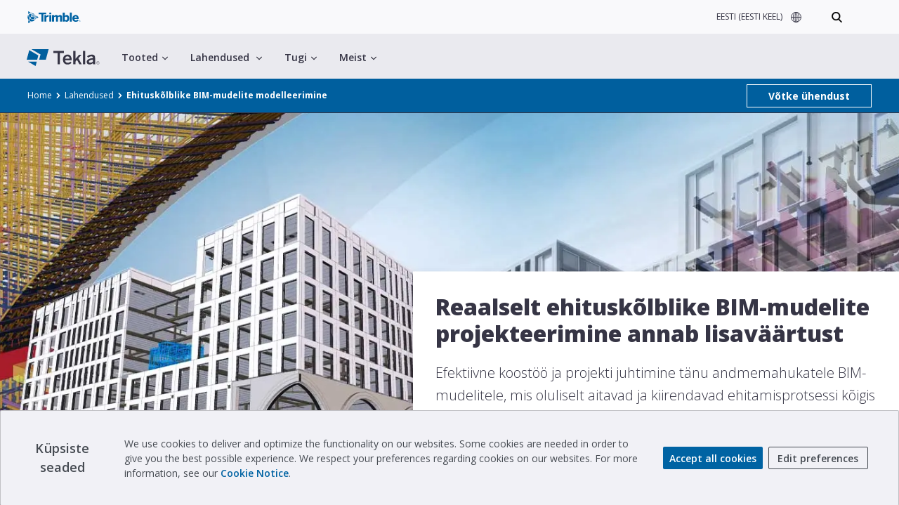

--- FILE ---
content_type: text/html; charset=utf-8
request_url: https://www.tekla.com/ee/lahendused/ehituskolblike-bim-mudelite-modelleerimine
body_size: 73192
content:
<!DOCTYPE html><html><head><meta charSet="utf-8"/><meta name="viewport" content="width=device-width, initial-scale=1"/><link rel="stylesheet" href="/_next/static/css/7aba9f76cdf7dfc0.css" nonce="MjdhMjg3NTctYTQ3Ny00YmZjLTk3MDItMmVhN2U5MjM1YzVh" data-precedence="next"/><link rel="preload" as="script" fetchPriority="low" nonce="MjdhMjg3NTctYTQ3Ny00YmZjLTk3MDItMmVhN2U5MjM1YzVh" href="/_next/static/chunks/webpack-3685fccc4e774cb7.js"/><script src="/_next/static/chunks/4bd1b696-b1f487d53b84a426.js" async="" nonce="MjdhMjg3NTctYTQ3Ny00YmZjLTk3MDItMmVhN2U5MjM1YzVh"></script><script src="/_next/static/chunks/1684-bfbce3b8e7ccfd79.js" async="" nonce="MjdhMjg3NTctYTQ3Ny00YmZjLTk3MDItMmVhN2U5MjM1YzVh"></script><script src="/_next/static/chunks/main-app-be9a983f6090458c.js" async="" nonce="MjdhMjg3NTctYTQ3Ny00YmZjLTk3MDItMmVhN2U5MjM1YzVh"></script><script src="/_next/static/chunks/8cc6faea-2409377f9600a270.js" async="" nonce="MjdhMjg3NTctYTQ3Ny00YmZjLTk3MDItMmVhN2U5MjM1YzVh"></script><script src="/_next/static/chunks/d648eb28-f2dc3ff76bf4fa93.js" async="" nonce="MjdhMjg3NTctYTQ3Ny00YmZjLTk3MDItMmVhN2U5MjM1YzVh"></script><script src="/_next/static/chunks/703-5f6e3645461aa6dc.js" async="" nonce="MjdhMjg3NTctYTQ3Ny00YmZjLTk3MDItMmVhN2U5MjM1YzVh"></script><script src="/_next/static/chunks/5696-155bd165d5fc8cda.js" async="" nonce="MjdhMjg3NTctYTQ3Ny00YmZjLTk3MDItMmVhN2U5MjM1YzVh"></script><script src="/_next/static/chunks/3051-b173bafce0c0e7a6.js" async="" nonce="MjdhMjg3NTctYTQ3Ny00YmZjLTk3MDItMmVhN2U5MjM1YzVh"></script><script src="/_next/static/chunks/app/%5Blocale%5D/error-72ab62eb052ae36c.js" async="" nonce="MjdhMjg3NTctYTQ3Ny00YmZjLTk3MDItMmVhN2U5MjM1YzVh"></script><script src="/_next/static/chunks/app/%5Blocale%5D/layout-9757f65258c27357.js" async="" nonce="MjdhMjg3NTctYTQ3Ny00YmZjLTk3MDItMmVhN2U5MjM1YzVh"></script><script src="/_next/static/chunks/app/layout-0832049fc87f51f3.js" async="" nonce="MjdhMjg3NTctYTQ3Ny00YmZjLTk3MDItMmVhN2U5MjM1YzVh"></script><script src="/_next/static/chunks/app/%5Blocale%5D/page-11074a269cd0930f.js" async="" nonce="MjdhMjg3NTctYTQ3Ny00YmZjLTk3MDItMmVhN2U5MjM1YzVh"></script><link rel="preconnect" href="https://fonts.googleapis.com"/><link rel="preconnect" href="https://api2.fonts.com"/><script src="/_next/static/chunks/polyfills-42372ed130431b0a.js" noModule="" nonce="MjdhMjg3NTctYTQ3Ny00YmZjLTk3MDItMmVhN2U5MjM1YzVh"></script><style data-styled="" data-styled-version="6.1.8">.dCTYMU{padding-top:161px;min-height:100vh;display:grid;align-items:start;align-content:flex-start;overflow:auto;}/*!sc*/
@media screen and (max-width:900px){.dCTYMU{padding-top:97px;}}/*!sc*/
.dCTYMU .ter-navbar__fullscreen-dark-backer{top:0;}/*!sc*/
.dCTYMU .luna-language-selector__top-left-section{height:20px;}/*!sc*/
.dCTYMU .luna-language-selector__current-region{line-height:20px;}/*!sc*/
data-styled.g1[id="sc-acfadedf-0"]{content:"dCTYMU,"}/*!sc*/
</style></head><body><div hidden=""><!--$?--><template id="B:0"></template><!--/$--></div><!--$?--><template id="B:1"></template><!--/$--><!--$?--><template id="B:2"></template><!--/$--><div id="tekla-common-footer" data-language="ee"></div><script nonce="MjdhMjg3NTctYTQ3Ny00YmZjLTk3MDItMmVhN2U5MjM1YzVh">(self.__next_s=self.__next_s||[]).push([0,{"nonce":"MjdhMjg3NTctYTQ3Ny00YmZjLTk3MDItMmVhN2U5MjM1YzVh","children":"window.NREUM||(NREUM={});NREUM.info = {\"agent\":\"\",\"beacon\":\"bam.nr-data.net\",\"errorBeacon\":\"bam.nr-data.net\",\"licenseKey\":\"NRJS-9824e2d25250b15e6eb\",\"applicationID\":\"1404177178\",\"agentToken\":null,\"applicationTime\":3.85031,\"transactionName\":\"MgNVZxBRWkBTBkZaDQtJYFYAdkZSXwBFXBAOM0VaTX5RS0YPQRwlIDIYHDlcW1BTCVduTT5IGR0RVVNeVwtGQD8=\",\"queueTime\":0,\"ttGuid\":\"8dffb7af9dee3e52\"}; (window.NREUM||(NREUM={})).init={privacy:{cookies_enabled:true},ajax:{deny_list:[\"bam.nr-data.net\"]},feature_flags:[\"soft_nav\"],distributed_tracing:{enabled:true}};(window.NREUM||(NREUM={})).loader_config={agentID:\"1404186143\",accountID:\"2568484\",trustKey:\"2320350\",xpid:\"VgMBWVJbDBABUFFWBgYAV1MJ\",licenseKey:\"NRJS-9824e2d25250b15e6eb\",applicationID:\"1404177178\",browserID:\"1404186143\"};;/*! For license information please see nr-loader-spa-1.308.0.min.js.LICENSE.txt */\n(()=>{var e,t,r={384:(e,t,r)=>{\"use strict\";r.d(t,{NT:()=>a,US:()=>u,Zm:()=>o,bQ:()=>d,dV:()=>c,pV:()=>l});var n=r(6154),i=r(1863),s=r(1910);const a={beacon:\"bam.nr-data.net\",errorBeacon:\"bam.nr-data.net\"};function o(){return n.gm.NREUM||(n.gm.NREUM={}),void 0===n.gm.newrelic&&(n.gm.newrelic=n.gm.NREUM),n.gm.NREUM}function c(){let e=o();return e.o||(e.o={ST:n.gm.setTimeout,SI:n.gm.setImmediate||n.gm.setInterval,CT:n.gm.clearTimeout,XHR:n.gm.XMLHttpRequest,REQ:n.gm.Request,EV:n.gm.Event,PR:n.gm.Promise,MO:n.gm.MutationObserver,FETCH:n.gm.fetch,WS:n.gm.WebSocket},(0,s.i)(...Object.values(e.o))),e}function d(e,t){let r=o();r.initializedAgents??={},t.initializedAt={ms:(0,i.t)(),date:new Date},r.initializedAgents[e]=t}function u(e,t){o()[e]=t}function l(){return function(){let e=o();const t=e.info||{};e.info={beacon:a.beacon,errorBeacon:a.errorBeacon,...t}}(),function(){let e=o();const t=e.init||{};e.init={...t}}(),c(),function(){let e=o();const t=e.loader_config||{};e.loader_config={...t}}(),o()}},782:(e,t,r)=>{\"use strict\";r.d(t,{T:()=>n});const n=r(860).K7.pageViewTiming},860:(e,t,r)=>{\"use strict\";r.d(t,{$J:()=>u,K7:()=>c,P3:()=>d,XX:()=>i,Yy:()=>o,df:()=>s,qY:()=>n,v4:()=>a});const n=\"events\",i=\"jserrors\",s=\"browser/blobs\",a=\"rum\",o=\"browser/logs\",c={ajax:\"ajax\",genericEvents:\"generic_events\",jserrors:i,logging:\"logging\",metrics:\"metrics\",pageAction:\"page_action\",pageViewEvent:\"page_view_event\",pageViewTiming:\"page_view_timing\",sessionReplay:\"session_replay\",sessionTrace:\"session_trace\",softNav:\"soft_navigations\",spa:\"spa\"},d={[c.pageViewEvent]:1,[c.pageViewTiming]:2,[c.metrics]:3,[c.jserrors]:4,[c.spa]:5,[c.ajax]:6,[c.sessionTrace]:7,[c.softNav]:8,[c.sessionReplay]:9,[c.logging]:10,[c.genericEvents]:11},u={[c.pageViewEvent]:a,[c.pageViewTiming]:n,[c.ajax]:n,[c.spa]:n,[c.softNav]:n,[c.metrics]:i,[c.jserrors]:i,[c.sessionTrace]:s,[c.sessionReplay]:s,[c.logging]:o,[c.genericEvents]:\"ins\"}},944:(e,t,r)=>{\"use strict\";r.d(t,{R:()=>i});var n=r(3241);function i(e,t){\"function\"==typeof console.debug&&(console.debug(\"New Relic Warning: https://github.com/newrelic/newrelic-browser-agent/blob/main/docs/warning-codes.md#\".concat(e),t),(0,n.W)({agentIdentifier:null,drained:null,type:\"data\",name:\"warn\",feature:\"warn\",data:{code:e,secondary:t}}))}},993:(e,t,r)=>{\"use strict\";r.d(t,{A$:()=>s,ET:()=>a,TZ:()=>o,p_:()=>i});var n=r(860);const i={ERROR:\"ERROR\",WARN:\"WARN\",INFO:\"INFO\",DEBUG:\"DEBUG\",TRACE:\"TRACE\"},s={OFF:0,ERROR:1,WARN:2,INFO:3,DEBUG:4,TRACE:5},a=\"log\",o=n.K7.logging},1541:(e,t,r)=>{\"use strict\";r.d(t,{U:()=>i,f:()=>n});const n={MFE:\"MFE\",BA:\"BA\"};function i(e,t){if(2!==t?.harvestEndpointVersion)return{};const r=t.agentRef.runtime.appMetadata.agents[0].entityGuid;return e?{\"source.id\":e.id,\"source.name\":e.name,\"source.type\":e.type,\"parent.id\":e.parent?.id||r,\"parent.type\":e.parent?.type||n.BA}:{\"entity.guid\":r,appId:t.agentRef.info.applicationID}}},1687:(e,t,r)=>{\"use strict\";r.d(t,{Ak:()=>d,Ze:()=>h,x3:()=>u});var n=r(3241),i=r(7836),s=r(3606),a=r(860),o=r(2646);const c={};function d(e,t){const r={staged:!1,priority:a.P3[t]||0};l(e),c[e].get(t)||c[e].set(t,r)}function u(e,t){e&&c[e]&&(c[e].get(t)&&c[e].delete(t),p(e,t,!1),c[e].size&&f(e))}function l(e){if(!e)throw new Error(\"agentIdentifier required\");c[e]||(c[e]=new Map)}function h(e=\"\",t=\"feature\",r=!1){if(l(e),!e||!c[e].get(t)||r)return p(e,t);c[e].get(t).staged=!0,f(e)}function f(e){const t=Array.from(c[e]);t.every(([e,t])=>t.staged)&&(t.sort((e,t)=>e[1].priority-t[1].priority),t.forEach(([t])=>{c[e].delete(t),p(e,t)}))}function p(e,t,r=!0){const a=e?i.ee.get(e):i.ee,c=s.i.handlers;if(!a.aborted&&a.backlog&&c){if((0,n.W)({agentIdentifier:e,type:\"lifecycle\",name:\"drain\",feature:t}),r){const e=a.backlog[t],r=c[t];if(r){for(let t=0;e&&t<e.length;++t)g(e[t],r);Object.entries(r).forEach(([e,t])=>{Object.values(t||{}).forEach(t=>{t[0]?.on&&t[0]?.context()instanceof o.y&&t[0].on(e,t[1])})})}}a.isolatedBacklog||delete c[t],a.backlog[t]=null,a.emit(\"drain-\"+t,[])}}function g(e,t){var r=e[1];Object.values(t[r]||{}).forEach(t=>{var r=e[0];if(t[0]===r){var n=t[1],i=e[3],s=e[2];n.apply(i,s)}})}},1738:(e,t,r)=>{\"use strict\";r.d(t,{U:()=>f,Y:()=>h});var n=r(3241),i=r(9908),s=r(1863),a=r(944),o=r(5701),c=r(3969),d=r(8362),u=r(860),l=r(4261);function h(e,t,r,s){const h=s||r;!h||h[e]&&h[e]!==d.d.prototype[e]||(h[e]=function(){(0,i.p)(c.xV,[\"API/\"+e+\"/called\"],void 0,u.K7.metrics,r.ee),(0,n.W)({agentIdentifier:r.agentIdentifier,drained:!!o.B?.[r.agentIdentifier],type:\"data\",name:\"api\",feature:l.Pl+e,data:{}});try{return t.apply(this,arguments)}catch(e){(0,a.R)(23,e)}})}function f(e,t,r,n,a){const o=e.info;null===r?delete o.jsAttributes[t]:o.jsAttributes[t]=r,(a||null===r)&&(0,i.p)(l.Pl+n,[(0,s.t)(),t,r],void 0,\"session\",e.ee)}},1741:(e,t,r)=>{\"use strict\";r.d(t,{W:()=>s});var n=r(944),i=r(4261);class s{#e(e,...t){if(this[e]!==s.prototype[e])return this[e](...t);(0,n.R)(35,e)}addPageAction(e,t){return this.#e(i.hG,e,t)}register(e){return this.#e(i.eY,e)}recordCustomEvent(e,t){return this.#e(i.fF,e,t)}setPageViewName(e,t){return this.#e(i.Fw,e,t)}setCustomAttribute(e,t,r){return this.#e(i.cD,e,t,r)}noticeError(e,t){return this.#e(i.o5,e,t)}setUserId(e,t=!1){return this.#e(i.Dl,e,t)}setApplicationVersion(e){return this.#e(i.nb,e)}setErrorHandler(e){return this.#e(i.bt,e)}addRelease(e,t){return this.#e(i.k6,e,t)}log(e,t){return this.#e(i.$9,e,t)}start(){return this.#e(i.d3)}finished(e){return this.#e(i.BL,e)}recordReplay(){return this.#e(i.CH)}pauseReplay(){return this.#e(i.Tb)}addToTrace(e){return this.#e(i.U2,e)}setCurrentRouteName(e){return this.#e(i.PA,e)}interaction(e){return this.#e(i.dT,e)}wrapLogger(e,t,r){return this.#e(i.Wb,e,t,r)}measure(e,t){return this.#e(i.V1,e,t)}consent(e){return this.#e(i.Pv,e)}}},1863:(e,t,r)=>{\"use strict\";function n(){return Math.floor(performance.now())}r.d(t,{t:()=>n})},1910:(e,t,r)=>{\"use strict\";r.d(t,{i:()=>s});var n=r(944);const i=new Map;function s(...e){return e.every(e=>{if(i.has(e))return i.get(e);const t=\"function\"==typeof e?e.toString():\"\",r=t.includes(\"[native code]\"),s=t.includes(\"nrWrapper\");return r||s||(0,n.R)(64,e?.name||t),i.set(e,r),r})}},2555:(e,t,r)=>{\"use strict\";r.d(t,{D:()=>o,f:()=>a});var n=r(384),i=r(8122);const s={beacon:n.NT.beacon,errorBeacon:n.NT.errorBeacon,licenseKey:void 0,applicationID:void 0,sa:void 0,queueTime:void 0,applicationTime:void 0,ttGuid:void 0,user:void 0,account:void 0,product:void 0,extra:void 0,jsAttributes:{},userAttributes:void 0,atts:void 0,transactionName:void 0,tNamePlain:void 0};function a(e){try{return!!e.licenseKey&&!!e.errorBeacon&&!!e.applicationID}catch(e){return!1}}const o=e=>(0,i.a)(e,s)},2614:(e,t,r)=>{\"use strict\";r.d(t,{BB:()=>a,H3:()=>n,g:()=>d,iL:()=>c,tS:()=>o,uh:()=>i,wk:()=>s});const n=\"NRBA\",i=\"SESSION\",s=144e5,a=18e5,o={STARTED:\"session-started\",PAUSE:\"session-pause\",RESET:\"session-reset\",RESUME:\"session-resume\",UPDATE:\"session-update\"},c={SAME_TAB:\"same-tab\",CROSS_TAB:\"cross-tab\"},d={OFF:0,FULL:1,ERROR:2}},2646:(e,t,r)=>{\"use strict\";r.d(t,{y:()=>n});class n{constructor(e){this.contextId=e}}},2843:(e,t,r)=>{\"use strict\";r.d(t,{G:()=>s,u:()=>i});var n=r(3878);function i(e,t=!1,r,i){(0,n.DD)(\"visibilitychange\",function(){if(t)return void(\"hidden\"===document.visibilityState&&e());e(document.visibilityState)},r,i)}function s(e,t,r){(0,n.sp)(\"pagehide\",e,t,r)}},3241:(e,t,r)=>{\"use strict\";r.d(t,{W:()=>s});var n=r(6154);const i=\"newrelic\";function s(e={}){try{n.gm.dispatchEvent(new CustomEvent(i,{detail:e}))}catch(e){}}},3304:(e,t,r)=>{\"use strict\";r.d(t,{A:()=>s});var n=r(7836);const i=()=>{const e=new WeakSet;return(t,r)=>{if(\"object\"==typeof r&&null!==r){if(e.has(r))return;e.add(r)}return r}};function s(e){try{return JSON.stringify(e,i())??\"\"}catch(e){try{n.ee.emit(\"internal-error\",[e])}catch(e){}return\"\"}}},3333:(e,t,r)=>{\"use strict\";r.d(t,{$v:()=>u,TZ:()=>n,Xh:()=>c,Zp:()=>i,kd:()=>d,mq:()=>o,nf:()=>a,qN:()=>s});const n=r(860).K7.genericEvents,i=[\"auxclick\",\"click\",\"copy\",\"keydown\",\"paste\",\"scrollend\"],s=[\"focus\",\"blur\"],a=4,o=1e3,c=2e3,d=[\"PageAction\",\"UserAction\",\"BrowserPerformance\"],u={RESOURCES:\"experimental.resources\",REGISTER:\"register\"}},3434:(e,t,r)=>{\"use strict\";r.d(t,{Jt:()=>s,YM:()=>d});var n=r(7836),i=r(5607);const s=\"nr@original:\".concat(i.W),a=50;var o=Object.prototype.hasOwnProperty,c=!1;function d(e,t){return e||(e=n.ee),r.inPlace=function(e,t,n,i,s){n||(n=\"\");const a=\"-\"===n.charAt(0);for(let o=0;o<t.length;o++){const c=t[o],d=e[c];l(d)||(e[c]=r(d,a?c+n:n,i,c,s))}},r.flag=s,r;function r(t,r,n,c,d){return l(t)?t:(r||(r=\"\"),nrWrapper[s]=t,function(e,t,r){if(Object.defineProperty&&Object.keys)try{return Object.keys(e).forEach(function(r){Object.defineProperty(t,r,{get:function(){return e[r]},set:function(t){return e[r]=t,t}})}),t}catch(e){u([e],r)}for(var n in e)o.call(e,n)&&(t[n]=e[n])}(t,nrWrapper,e),nrWrapper);function nrWrapper(){var s,o,l,h;let f;try{o=this,s=[...arguments],l=\"function\"==typeof n?n(s,o):n||{}}catch(t){u([t,\"\",[s,o,c],l],e)}i(r+\"start\",[s,o,c],l,d);const p=performance.now();let g;try{return h=t.apply(o,s),g=performance.now(),h}catch(e){throw g=performance.now(),i(r+\"err\",[s,o,e],l,d),f=e,f}finally{const e=g-p,t={start:p,end:g,duration:e,isLongTask:e>=a,methodName:c,thrownError:f};t.isLongTask&&i(\"long-task\",[t,o],l,d),i(r+\"end\",[s,o,h],l,d)}}}function i(r,n,i,s){if(!c||t){var a=c;c=!0;try{e.emit(r,n,i,t,s)}catch(t){u([t,r,n,i],e)}c=a}}}function u(e,t){t||(t=n.ee);try{t.emit(\"internal-error\",e)}catch(e){}}function l(e){return!(e&&\"function\"==typeof e&&e.apply&&!e[s])}},3606:(e,t,r)=>{\"use strict\";r.d(t,{i:()=>s});var n=r(9908);s.on=a;var i=s.handlers={};function s(e,t,r,s){a(s||n.d,i,e,t,r)}function a(e,t,r,i,s){s||(s=\"feature\"),e||(e=n.d);var a=t[s]=t[s]||{};(a[r]=a[r]||[]).push([e,i])}},3738:(e,t,r)=>{\"use strict\";r.d(t,{He:()=>i,Kp:()=>o,Lc:()=>d,Rz:()=>u,TZ:()=>n,bD:()=>s,d3:()=>a,jx:()=>l,sl:()=>h,uP:()=>c});const n=r(860).K7.sessionTrace,i=\"bstResource\",s=\"resource\",a=\"-start\",o=\"-end\",c=\"fn\"+a,d=\"fn\"+o,u=\"pushState\",l=1e3,h=3e4},3785:(e,t,r)=>{\"use strict\";r.d(t,{R:()=>c,b:()=>d});var n=r(9908),i=r(1863),s=r(860),a=r(3969),o=r(993);function c(e,t,r={},c=o.p_.INFO,d=!0,u,l=(0,i.t)()){(0,n.p)(a.xV,[\"API/logging/\".concat(c.toLowerCase(),\"/called\")],void 0,s.K7.metrics,e),(0,n.p)(o.ET,[l,t,r,c,d,u],void 0,s.K7.logging,e)}function d(e){return\"string\"==typeof e&&Object.values(o.p_).some(t=>t===e.toUpperCase().trim())}},3878:(e,t,r)=>{\"use strict\";function n(e,t){return{capture:e,passive:!1,signal:t}}function i(e,t,r=!1,i){window.addEventListener(e,t,n(r,i))}function s(e,t,r=!1,i){document.addEventListener(e,t,n(r,i))}r.d(t,{DD:()=>s,jT:()=>n,sp:()=>i})},3962:(e,t,r)=>{\"use strict\";r.d(t,{AM:()=>a,O2:()=>l,OV:()=>s,Qu:()=>h,TZ:()=>c,ih:()=>f,pP:()=>o,t1:()=>u,tC:()=>i,wD:()=>d});var n=r(860);const i=[\"click\",\"keydown\",\"submit\"],s=\"popstate\",a=\"api\",o=\"initialPageLoad\",c=n.K7.softNav,d=5e3,u=500,l={INITIAL_PAGE_LOAD:\"\",ROUTE_CHANGE:1,UNSPECIFIED:2},h={INTERACTION:1,AJAX:2,CUSTOM_END:3,CUSTOM_TRACER:4},f={IP:\"in progress\",PF:\"pending finish\",FIN:\"finished\",CAN:\"cancelled\"}},3969:(e,t,r)=>{\"use strict\";r.d(t,{TZ:()=>n,XG:()=>o,rs:()=>i,xV:()=>a,z_:()=>s});const n=r(860).K7.metrics,i=\"sm\",s=\"cm\",a=\"storeSupportabilityMetrics\",o=\"storeEventMetrics\"},4234:(e,t,r)=>{\"use strict\";r.d(t,{W:()=>s});var n=r(7836),i=r(1687);class s{constructor(e,t){this.agentIdentifier=e,this.ee=n.ee.get(e),this.featureName=t,this.blocked=!1}deregisterDrain(){(0,i.x3)(this.agentIdentifier,this.featureName)}}},4261:(e,t,r)=>{\"use strict\";r.d(t,{$9:()=>u,BL:()=>c,CH:()=>p,Dl:()=>R,Fw:()=>w,PA:()=>v,Pl:()=>n,Pv:()=>A,Tb:()=>h,U2:()=>a,V1:()=>E,Wb:()=>T,bt:()=>y,cD:()=>b,d3:()=>x,dT:()=>d,eY:()=>g,fF:()=>f,hG:()=>s,hw:()=>i,k6:()=>o,nb:()=>m,o5:()=>l});const n=\"api-\",i=n+\"ixn-\",s=\"addPageAction\",a=\"addToTrace\",o=\"addRelease\",c=\"finished\",d=\"interaction\",u=\"log\",l=\"noticeError\",h=\"pauseReplay\",f=\"recordCustomEvent\",p=\"recordReplay\",g=\"register\",m=\"setApplicationVersion\",v=\"setCurrentRouteName\",b=\"setCustomAttribute\",y=\"setErrorHandler\",w=\"setPageViewName\",R=\"setUserId\",x=\"start\",T=\"wrapLogger\",E=\"measure\",A=\"consent\"},5205:(e,t,r)=>{\"use strict\";r.d(t,{j:()=>S});var n=r(384),i=r(1741);var s=r(2555),a=r(3333);const o=e=>{if(!e||\"string\"!=typeof e)return!1;try{document.createDocumentFragment().querySelector(e)}catch{return!1}return!0};var c=r(2614),d=r(944),u=r(8122);const l=\"[data-nr-mask]\",h=e=>(0,u.a)(e,(()=>{const e={feature_flags:[],experimental:{allow_registered_children:!1,resources:!1},mask_selector:\"*\",block_selector:\"[data-nr-block]\",mask_input_options:{color:!1,date:!1,\"datetime-local\":!1,email:!1,month:!1,number:!1,range:!1,search:!1,tel:!1,text:!1,time:!1,url:!1,week:!1,textarea:!1,select:!1,password:!0}};return{ajax:{deny_list:void 0,block_internal:!0,enabled:!0,autoStart:!0},api:{get allow_registered_children(){return e.feature_flags.includes(a.$v.REGISTER)||e.experimental.allow_registered_children},set allow_registered_children(t){e.experimental.allow_registered_children=t},duplicate_registered_data:!1},browser_consent_mode:{enabled:!1},distributed_tracing:{enabled:void 0,exclude_newrelic_header:void 0,cors_use_newrelic_header:void 0,cors_use_tracecontext_headers:void 0,allowed_origins:void 0},get feature_flags(){return e.feature_flags},set feature_flags(t){e.feature_flags=t},generic_events:{enabled:!0,autoStart:!0},harvest:{interval:30},jserrors:{enabled:!0,autoStart:!0},logging:{enabled:!0,autoStart:!0},metrics:{enabled:!0,autoStart:!0},obfuscate:void 0,page_action:{enabled:!0},page_view_event:{enabled:!0,autoStart:!0},page_view_timing:{enabled:!0,autoStart:!0},performance:{capture_marks:!1,capture_measures:!1,capture_detail:!0,resources:{get enabled(){return e.feature_flags.includes(a.$v.RESOURCES)||e.experimental.resources},set enabled(t){e.experimental.resources=t},asset_types:[],first_party_domains:[],ignore_newrelic:!0}},privacy:{cookies_enabled:!0},proxy:{assets:void 0,beacon:void 0},session:{expiresMs:c.wk,inactiveMs:c.BB},session_replay:{autoStart:!0,enabled:!1,preload:!1,sampling_rate:10,error_sampling_rate:100,collect_fonts:!1,inline_images:!1,fix_stylesheets:!0,mask_all_inputs:!0,get mask_text_selector(){return e.mask_selector},set mask_text_selector(t){o(t)?e.mask_selector=\"\".concat(t,\",\").concat(l):\"\"===t||null===t?e.mask_selector=l:(0,d.R)(5,t)},get block_class(){return\"nr-block\"},get ignore_class(){return\"nr-ignore\"},get mask_text_class(){return\"nr-mask\"},get block_selector(){return e.block_selector},set block_selector(t){o(t)?e.block_selector+=\",\".concat(t):\"\"!==t&&(0,d.R)(6,t)},get mask_input_options(){return e.mask_input_options},set mask_input_options(t){t&&\"object\"==typeof t?e.mask_input_options={...t,password:!0}:(0,d.R)(7,t)}},session_trace:{enabled:!0,autoStart:!0},soft_navigations:{enabled:!0,autoStart:!0},spa:{enabled:!0,autoStart:!0},ssl:void 0,user_actions:{enabled:!0,elementAttributes:[\"id\",\"className\",\"tagName\",\"type\"]}}})());var f=r(6154),p=r(9324);let g=0;const m={buildEnv:p.F3,distMethod:p.Xs,version:p.xv,originTime:f.WN},v={consented:!1},b={appMetadata:{},get consented(){return this.session?.state?.consent||v.consented},set consented(e){v.consented=e},customTransaction:void 0,denyList:void 0,disabled:!1,harvester:void 0,isolatedBacklog:!1,isRecording:!1,loaderType:void 0,maxBytes:3e4,obfuscator:void 0,onerror:void 0,ptid:void 0,releaseIds:{},session:void 0,timeKeeper:void 0,registeredEntities:[],jsAttributesMetadata:{bytes:0},get harvestCount(){return++g}},y=e=>{const t=(0,u.a)(e,b),r=Object.keys(m).reduce((e,t)=>(e[t]={value:m[t],writable:!1,configurable:!0,enumerable:!0},e),{});return Object.defineProperties(t,r)};var w=r(5701);const R=e=>{const t=e.startsWith(\"http\");e+=\"/\",r.p=t?e:\"https://\"+e};var x=r(7836),T=r(3241);const E={accountID:void 0,trustKey:void 0,agentID:void 0,licenseKey:void 0,applicationID:void 0,xpid:void 0},A=e=>(0,u.a)(e,E),_=new Set;function S(e,t={},r,a){let{init:o,info:c,loader_config:d,runtime:u={},exposed:l=!0}=t;if(!c){const e=(0,n.pV)();o=e.init,c=e.info,d=e.loader_config}e.init=h(o||{}),e.loader_config=A(d||{}),c.jsAttributes??={},f.bv&&(c.jsAttributes.isWorker=!0),e.info=(0,s.D)(c);const p=e.init,g=[c.beacon,c.errorBeacon];_.has(e.agentIdentifier)||(p.proxy.assets&&(R(p.proxy.assets),g.push(p.proxy.assets)),p.proxy.beacon&&g.push(p.proxy.beacon),e.beacons=[...g],function(e){const t=(0,n.pV)();Object.getOwnPropertyNames(i.W.prototype).forEach(r=>{const n=i.W.prototype[r];if(\"function\"!=typeof n||\"constructor\"===n)return;let s=t[r];e[r]&&!1!==e.exposed&&\"micro-agent\"!==e.runtime?.loaderType&&(t[r]=(...t)=>{const n=e[r](...t);return s?s(...t):n})})}(e),(0,n.US)(\"activatedFeatures\",w.B)),u.denyList=[...p.ajax.deny_list||[],...p.ajax.block_internal?g:[]],u.ptid=e.agentIdentifier,u.loaderType=r,e.runtime=y(u),_.has(e.agentIdentifier)||(e.ee=x.ee.get(e.agentIdentifier),e.exposed=l,(0,T.W)({agentIdentifier:e.agentIdentifier,drained:!!w.B?.[e.agentIdentifier],type:\"lifecycle\",name:\"initialize\",feature:void 0,data:e.config})),_.add(e.agentIdentifier)}},5270:(e,t,r)=>{\"use strict\";r.d(t,{Aw:()=>a,SR:()=>s,rF:()=>o});var n=r(384),i=r(7767);function s(e){return!!(0,n.dV)().o.MO&&(0,i.V)(e)&&!0===e?.session_trace.enabled}function a(e){return!0===e?.session_replay.preload&&s(e)}function o(e,t){try{if(\"string\"==typeof t?.type){if(\"password\"===t.type.toLowerCase())return\"*\".repeat(e?.length||0);if(void 0!==t?.dataset?.nrUnmask||t?.classList?.contains(\"nr-unmask\"))return e}}catch(e){}return\"string\"==typeof e?e.replace(/[\\S]/g,\"*\"):\"*\".repeat(e?.length||0)}},5289:(e,t,r)=>{\"use strict\";r.d(t,{GG:()=>a,Qr:()=>c,sB:()=>o});var n=r(3878),i=r(6389);function s(){return\"undefined\"==typeof document||\"complete\"===document.readyState}function a(e,t){if(s())return e();const r=(0,i.J)(e),a=setInterval(()=>{s()&&(clearInterval(a),r())},500);(0,n.sp)(\"load\",r,t)}function o(e){if(s())return e();(0,n.DD)(\"DOMContentLoaded\",e)}function c(e){if(s())return e();(0,n.sp)(\"popstate\",e)}},5607:(e,t,r)=>{\"use strict\";r.d(t,{W:()=>n});const n=(0,r(9566).bz)()},5701:(e,t,r)=>{\"use strict\";r.d(t,{B:()=>s,t:()=>a});var n=r(3241);const i=new Set,s={};function a(e,t){const r=t.agentIdentifier;s[r]??={},e&&\"object\"==typeof e&&(i.has(r)||(t.ee.emit(\"rumresp\",[e]),s[r]=e,i.add(r),(0,n.W)({agentIdentifier:r,loaded:!0,drained:!0,type:\"lifecycle\",name:\"load\",feature:void 0,data:e})))}},6154:(e,t,r)=>{\"use strict\";r.d(t,{OF:()=>d,RI:()=>i,WN:()=>h,bv:()=>s,eN:()=>f,gm:()=>a,lR:()=>l,m:()=>c,mw:()=>o,sb:()=>u});var n=r(1863);const i=\"undefined\"!=typeof window&&!!window.document,s=\"undefined\"!=typeof WorkerGlobalScope&&(\"undefined\"!=typeof self&&self instanceof WorkerGlobalScope&&self.navigator instanceof WorkerNavigator||\"undefined\"!=typeof globalThis&&globalThis instanceof WorkerGlobalScope&&globalThis.navigator instanceof WorkerNavigator),a=i?window:\"undefined\"!=typeof WorkerGlobalScope&&(\"undefined\"!=typeof self&&self instanceof WorkerGlobalScope&&self||\"undefined\"!=typeof globalThis&&globalThis instanceof WorkerGlobalScope&&globalThis),o=Boolean(\"hidden\"===a?.document?.visibilityState),c=\"\"+a?.location,d=/iPad|iPhone|iPod/.test(a.navigator?.userAgent),u=d&&\"undefined\"==typeof SharedWorker,l=(()=>{const e=a.navigator?.userAgent?.match(/Firefox[/\\s](\\d+\\.\\d+)/);return Array.isArray(e)&&e.length>=2?+e[1]:0})(),h=Date.now()-(0,n.t)(),f=()=>\"undefined\"!=typeof PerformanceNavigationTiming&&a?.performance?.getEntriesByType(\"navigation\")?.[0]?.responseStart},6344:(e,t,r)=>{\"use strict\";r.d(t,{BB:()=>u,Qb:()=>l,TZ:()=>i,Ug:()=>a,Vh:()=>s,_s:()=>o,bc:()=>d,yP:()=>c});var n=r(2614);const i=r(860).K7.sessionReplay,s=\"errorDuringReplay\",a=.12,o={DomContentLoaded:0,Load:1,FullSnapshot:2,IncrementalSnapshot:3,Meta:4,Custom:5},c={[n.g.ERROR]:15e3,[n.g.FULL]:3e5,[n.g.OFF]:0},d={RESET:{message:\"Session was reset\",sm:\"Reset\"},IMPORT:{message:\"Recorder failed to import\",sm:\"Import\"},TOO_MANY:{message:\"429: Too Many Requests\",sm:\"Too-Many\"},TOO_BIG:{message:\"Payload was too large\",sm:\"Too-Big\"},CROSS_TAB:{message:\"Session Entity was set to OFF on another tab\",sm:\"Cross-Tab\"},ENTITLEMENTS:{message:\"Session Replay is not allowed and will not be started\",sm:\"Entitlement\"}},u=5e3,l={API:\"api\",RESUME:\"resume\",SWITCH_TO_FULL:\"switchToFull\",INITIALIZE:\"initialize\",PRELOAD:\"preload\"}},6389:(e,t,r)=>{\"use strict\";function n(e,t=500,r={}){const n=r?.leading||!1;let i;return(...r)=>{n&&void 0===i&&(e.apply(this,r),i=setTimeout(()=>{i=clearTimeout(i)},t)),n||(clearTimeout(i),i=setTimeout(()=>{e.apply(this,r)},t))}}function i(e){let t=!1;return(...r)=>{t||(t=!0,e.apply(this,r))}}r.d(t,{J:()=>i,s:()=>n})},6630:(e,t,r)=>{\"use strict\";r.d(t,{T:()=>n});const n=r(860).K7.pageViewEvent},6774:(e,t,r)=>{\"use strict\";r.d(t,{T:()=>n});const n=r(860).K7.jserrors},7295:(e,t,r)=>{\"use strict\";r.d(t,{Xv:()=>a,gX:()=>i,iW:()=>s});var n=[];function i(e){if(!e||s(e))return!1;if(0===n.length)return!0;if(\"*\"===n[0].hostname)return!1;for(var t=0;t<n.length;t++){var r=n[t];if(r.hostname.test(e.hostname)&&r.pathname.test(e.pathname))return!1}return!0}function s(e){return void 0===e.hostname}function a(e){if(n=[],e&&e.length)for(var t=0;t<e.length;t++){let r=e[t];if(!r)continue;if(\"*\"===r)return void(n=[{hostname:\"*\"}]);0===r.indexOf(\"http://\")?r=r.substring(7):0===r.indexOf(\"https://\")&&(r=r.substring(8));const i=r.indexOf(\"/\");let s,a;i>0?(s=r.substring(0,i),a=r.substring(i)):(s=r,a=\"*\");let[c]=s.split(\":\");n.push({hostname:o(c),pathname:o(a,!0)})}}function o(e,t=!1){const r=e.replace(/[.+?^${}()|[\\]\\\\]/g,e=>\"\\\\\"+e).replace(/\\*/g,\".*?\");return new RegExp((t?\"^\":\"\")+r+\"$\")}},7485:(e,t,r)=>{\"use strict\";r.d(t,{D:()=>i});var n=r(6154);function i(e){if(0===(e||\"\").indexOf(\"data:\"))return{protocol:\"data\"};try{const t=new URL(e,location.href),r={port:t.port,hostname:t.hostname,pathname:t.pathname,search:t.search,protocol:t.protocol.slice(0,t.protocol.indexOf(\":\")),sameOrigin:t.protocol===n.gm?.location?.protocol&&t.host===n.gm?.location?.host};return r.port&&\"\"!==r.port||(\"http:\"===t.protocol&&(r.port=\"80\"),\"https:\"===t.protocol&&(r.port=\"443\")),r.pathname&&\"\"!==r.pathname?r.pathname.startsWith(\"/\")||(r.pathname=\"/\".concat(r.pathname)):r.pathname=\"/\",r}catch(e){return{}}}},7699:(e,t,r)=>{\"use strict\";r.d(t,{It:()=>s,KC:()=>o,No:()=>i,qh:()=>a});var n=r(860);const i=16e3,s=1e6,a=\"SESSION_ERROR\",o={[n.K7.logging]:!0,[n.K7.genericEvents]:!1,[n.K7.jserrors]:!1,[n.K7.ajax]:!1}},7767:(e,t,r)=>{\"use strict\";r.d(t,{V:()=>i});var n=r(6154);const i=e=>n.RI&&!0===e?.privacy.cookies_enabled},7836:(e,t,r)=>{\"use strict\";r.d(t,{P:()=>o,ee:()=>c});var n=r(384),i=r(8990),s=r(2646),a=r(5607);const o=\"nr@context:\".concat(a.W),c=function e(t,r){var n={},a={},u={},l=!1;try{l=16===r.length&&d.initializedAgents?.[r]?.runtime.isolatedBacklog}catch(e){}var h={on:p,addEventListener:p,removeEventListener:function(e,t){var r=n[e];if(!r)return;for(var i=0;i<r.length;i++)r[i]===t&&r.splice(i,1)},emit:function(e,r,n,i,s){!1!==s&&(s=!0);if(c.aborted&&!i)return;t&&s&&t.emit(e,r,n);var o=f(n);g(e).forEach(e=>{e.apply(o,r)});var d=v()[a[e]];d&&d.push([h,e,r,o]);return o},get:m,listeners:g,context:f,buffer:function(e,t){const r=v();if(t=t||\"feature\",h.aborted)return;Object.entries(e||{}).forEach(([e,n])=>{a[n]=t,t in r||(r[t]=[])})},abort:function(){h._aborted=!0,Object.keys(h.backlog).forEach(e=>{delete h.backlog[e]})},isBuffering:function(e){return!!v()[a[e]]},debugId:r,backlog:l?{}:t&&\"object\"==typeof t.backlog?t.backlog:{},isolatedBacklog:l};return Object.defineProperty(h,\"aborted\",{get:()=>{let e=h._aborted||!1;return e||(t&&(e=t.aborted),e)}}),h;function f(e){return e&&e instanceof s.y?e:e?(0,i.I)(e,o,()=>new s.y(o)):new s.y(o)}function p(e,t){n[e]=g(e).concat(t)}function g(e){return n[e]||[]}function m(t){return u[t]=u[t]||e(h,t)}function v(){return h.backlog}}(void 0,\"globalEE\"),d=(0,n.Zm)();d.ee||(d.ee=c)},8122:(e,t,r)=>{\"use strict\";r.d(t,{a:()=>i});var n=r(944);function i(e,t){try{if(!e||\"object\"!=typeof e)return(0,n.R)(3);if(!t||\"object\"!=typeof t)return(0,n.R)(4);const r=Object.create(Object.getPrototypeOf(t),Object.getOwnPropertyDescriptors(t)),s=0===Object.keys(r).length?e:r;for(let a in s)if(void 0!==e[a])try{if(null===e[a]){r[a]=null;continue}Array.isArray(e[a])&&Array.isArray(t[a])?r[a]=Array.from(new Set([...e[a],...t[a]])):\"object\"==typeof e[a]&&\"object\"==typeof t[a]?r[a]=i(e[a],t[a]):r[a]=e[a]}catch(e){r[a]||(0,n.R)(1,e)}return r}catch(e){(0,n.R)(2,e)}}},8139:(e,t,r)=>{\"use strict\";r.d(t,{u:()=>h});var n=r(7836),i=r(3434),s=r(8990),a=r(6154);const o={},c=a.gm.XMLHttpRequest,d=\"addEventListener\",u=\"removeEventListener\",l=\"nr@wrapped:\".concat(n.P);function h(e){var t=function(e){return(e||n.ee).get(\"events\")}(e);if(o[t.debugId]++)return t;o[t.debugId]=1;var r=(0,i.YM)(t,!0);function h(e){r.inPlace(e,[d,u],\"-\",p)}function p(e,t){return e[1]}return\"getPrototypeOf\"in Object&&(a.RI&&f(document,h),c&&f(c.prototype,h),f(a.gm,h)),t.on(d+\"-start\",function(e,t){var n=e[1];if(null!==n&&(\"function\"==typeof n||\"object\"==typeof n)&&\"newrelic\"!==e[0]){var i=(0,s.I)(n,l,function(){var e={object:function(){if(\"function\"!=typeof n.handleEvent)return;return n.handleEvent.apply(n,arguments)},function:n}[typeof n];return e?r(e,\"fn-\",null,e.name||\"anonymous\"):n});this.wrapped=e[1]=i}}),t.on(u+\"-start\",function(e){e[1]=this.wrapped||e[1]}),t}function f(e,t,...r){let n=e;for(;\"object\"==typeof n&&!Object.prototype.hasOwnProperty.call(n,d);)n=Object.getPrototypeOf(n);n&&t(n,...r)}},8362:(e,t,r)=>{\"use strict\";r.d(t,{d:()=>s});var n=r(9566),i=r(1741);class s extends i.W{agentIdentifier=(0,n.LA)(16)}},8374:(e,t,r)=>{r.nc=(()=>{try{return document?.currentScript?.nonce}catch(e){}return\"\"})()},8990:(e,t,r)=>{\"use strict\";r.d(t,{I:()=>i});var n=Object.prototype.hasOwnProperty;function i(e,t,r){if(n.call(e,t))return e[t];var i=r();if(Object.defineProperty&&Object.keys)try{return Object.defineProperty(e,t,{value:i,writable:!0,enumerable:!1}),i}catch(e){}return e[t]=i,i}},9119:(e,t,r)=>{\"use strict\";r.d(t,{L:()=>s});var n=/([^?#]*)[^#]*(#[^?]*|$).*/,i=/([^?#]*)().*/;function s(e,t){return e?e.replace(t?n:i,\"$1$2\"):e}},9300:(e,t,r)=>{\"use strict\";r.d(t,{T:()=>n});const n=r(860).K7.ajax},9324:(e,t,r)=>{\"use strict\";r.d(t,{AJ:()=>a,F3:()=>i,Xs:()=>s,Yq:()=>o,xv:()=>n});const n=\"1.308.0\",i=\"PROD\",s=\"CDN\",a=\"@newrelic/rrweb\",o=\"1.0.1\"},9566:(e,t,r)=>{\"use strict\";r.d(t,{LA:()=>o,ZF:()=>c,bz:()=>a,el:()=>d});var n=r(6154);const i=\"xxxxxxxx-xxxx-4xxx-yxxx-xxxxxxxxxxxx\";function s(e,t){return e?15&e[t]:16*Math.random()|0}function a(){const e=n.gm?.crypto||n.gm?.msCrypto;let t,r=0;return e&&e.getRandomValues&&(t=e.getRandomValues(new Uint8Array(30))),i.split(\"\").map(e=>\"x\"===e?s(t,r++).toString(16):\"y\"===e?(3&s()|8).toString(16):e).join(\"\")}function o(e){const t=n.gm?.crypto||n.gm?.msCrypto;let r,i=0;t&&t.getRandomValues&&(r=t.getRandomValues(new Uint8Array(e)));const a=[];for(var o=0;o<e;o++)a.push(s(r,i++).toString(16));return a.join(\"\")}function c(){return o(16)}function d(){return o(32)}},9908:(e,t,r)=>{\"use strict\";r.d(t,{d:()=>n,p:()=>i});var n=r(7836).ee.get(\"handle\");function i(e,t,r,i,s){s?(s.buffer([e],i),s.emit(e,t,r)):(n.buffer([e],i),n.emit(e,t,r))}}},n={};function i(e){var t=n[e];if(void 0!==t)return t.exports;var s=n[e]={exports:{}};return r[e](s,s.exports,i),s.exports}i.m=r,i.d=(e,t)=>{for(var r in t)i.o(t,r)&&!i.o(e,r)&&Object.defineProperty(e,r,{enumerable:!0,get:t[r]})},i.f={},i.e=e=>Promise.all(Object.keys(i.f).reduce((t,r)=>(i.f[r](e,t),t),[])),i.u=e=>({212:\"nr-spa-compressor\",249:\"nr-spa-recorder\",478:\"nr-spa\"}[e]+\"-1.308.0.min.js\"),i.o=(e,t)=>Object.prototype.hasOwnProperty.call(e,t),e={},t=\"NRBA-1.308.0.PROD:\",i.l=(r,n,s,a)=>{if(e[r])e[r].push(n);else{var o,c;if(void 0!==s)for(var d=document.getElementsByTagName(\"script\"),u=0;u<d.length;u++){var l=d[u];if(l.getAttribute(\"src\")==r||l.getAttribute(\"data-webpack\")==t+s){o=l;break}}if(!o){c=!0;var h={478:\"sha512-RSfSVnmHk59T/uIPbdSE0LPeqcEdF4/+XhfJdBuccH5rYMOEZDhFdtnh6X6nJk7hGpzHd9Ujhsy7lZEz/ORYCQ==\",249:\"sha512-ehJXhmntm85NSqW4MkhfQqmeKFulra3klDyY0OPDUE+sQ3GokHlPh1pmAzuNy//3j4ac6lzIbmXLvGQBMYmrkg==\",212:\"sha512-B9h4CR46ndKRgMBcK+j67uSR2RCnJfGefU+A7FrgR/k42ovXy5x/MAVFiSvFxuVeEk/pNLgvYGMp1cBSK/G6Fg==\"};(o=document.createElement(\"script\")).charset=\"utf-8\",i.nc&&o.setAttribute(\"nonce\",i.nc),o.setAttribute(\"data-webpack\",t+s),o.src=r,0!==o.src.indexOf(window.location.origin+\"/\")&&(o.crossOrigin=\"anonymous\"),h[a]&&(o.integrity=h[a])}e[r]=[n];var f=(t,n)=>{o.onerror=o.onload=null,clearTimeout(p);var i=e[r];if(delete e[r],o.parentNode&&o.parentNode.removeChild(o),i&&i.forEach(e=>e(n)),t)return t(n)},p=setTimeout(f.bind(null,void 0,{type:\"timeout\",target:o}),12e4);o.onerror=f.bind(null,o.onerror),o.onload=f.bind(null,o.onload),c&&document.head.appendChild(o)}},i.r=e=>{\"undefined\"!=typeof Symbol&&Symbol.toStringTag&&Object.defineProperty(e,Symbol.toStringTag,{value:\"Module\"}),Object.defineProperty(e,\"__esModule\",{value:!0})},i.p=\"https://js-agent.newrelic.com/\",(()=>{var e={38:0,788:0};i.f.j=(t,r)=>{var n=i.o(e,t)?e[t]:void 0;if(0!==n)if(n)r.push(n[2]);else{var s=new Promise((r,i)=>n=e[t]=[r,i]);r.push(n[2]=s);var a=i.p+i.u(t),o=new Error;i.l(a,r=>{if(i.o(e,t)&&(0!==(n=e[t])&&(e[t]=void 0),n)){var s=r&&(\"load\"===r.type?\"missing\":r.type),a=r&&r.target&&r.target.src;o.message=\"Loading chunk \"+t+\" failed: (\"+s+\": \"+a+\")\",o.name=\"ChunkLoadError\",o.type=s,o.request=a,n[1](o)}},\"chunk-\"+t,t)}};var t=(t,r)=>{var n,s,[a,o,c]=r,d=0;if(a.some(t=>0!==e[t])){for(n in o)i.o(o,n)&&(i.m[n]=o[n]);if(c)c(i)}for(t&&t(r);d<a.length;d++)s=a[d],i.o(e,s)&&e[s]&&e[s][0](),e[s]=0},r=self[\"webpackChunk:NRBA-1.308.0.PROD\"]=self[\"webpackChunk:NRBA-1.308.0.PROD\"]||[];r.forEach(t.bind(null,0)),r.push=t.bind(null,r.push.bind(r))})(),(()=>{\"use strict\";i(8374);var e=i(8362),t=i(860);const r=Object.values(t.K7);var n=i(5205);var s=i(9908),a=i(1863),o=i(4261),c=i(1738);var d=i(1687),u=i(4234),l=i(5289),h=i(6154),f=i(944),p=i(5270),g=i(7767),m=i(6389),v=i(7699);class b extends u.W{constructor(e,t){super(e.agentIdentifier,t),this.agentRef=e,this.abortHandler=void 0,this.featAggregate=void 0,this.loadedSuccessfully=void 0,this.onAggregateImported=new Promise(e=>{this.loadedSuccessfully=e}),this.deferred=Promise.resolve(),!1===e.init[this.featureName].autoStart?this.deferred=new Promise((t,r)=>{this.ee.on(\"manual-start-all\",(0,m.J)(()=>{(0,d.Ak)(e.agentIdentifier,this.featureName),t()}))}):(0,d.Ak)(e.agentIdentifier,t)}importAggregator(e,t,r={}){if(this.featAggregate)return;const n=async()=>{let n;await this.deferred;try{if((0,g.V)(e.init)){const{setupAgentSession:t}=await i.e(478).then(i.bind(i,8766));n=t(e)}}catch(e){(0,f.R)(20,e),this.ee.emit(\"internal-error\",[e]),(0,s.p)(v.qh,[e],void 0,this.featureName,this.ee)}try{if(!this.#t(this.featureName,n,e.init))return(0,d.Ze)(this.agentIdentifier,this.featureName),void this.loadedSuccessfully(!1);const{Aggregate:i}=await t();this.featAggregate=new i(e,r),e.runtime.harvester.initializedAggregates.push(this.featAggregate),this.loadedSuccessfully(!0)}catch(e){(0,f.R)(34,e),this.abortHandler?.(),(0,d.Ze)(this.agentIdentifier,this.featureName,!0),this.loadedSuccessfully(!1),this.ee&&this.ee.abort()}};h.RI?(0,l.GG)(()=>n(),!0):n()}#t(e,r,n){if(this.blocked)return!1;switch(e){case t.K7.sessionReplay:return(0,p.SR)(n)&&!!r;case t.K7.sessionTrace:return!!r;default:return!0}}}var y=i(6630),w=i(2614),R=i(3241);class x extends b{static featureName=y.T;constructor(e){var t;super(e,y.T),this.setupInspectionEvents(e.agentIdentifier),t=e,(0,c.Y)(o.Fw,function(e,r){\"string\"==typeof e&&(\"/\"!==e.charAt(0)&&(e=\"/\"+e),t.runtime.customTransaction=(r||\"http://custom.transaction\")+e,(0,s.p)(o.Pl+o.Fw,[(0,a.t)()],void 0,void 0,t.ee))},t),this.importAggregator(e,()=>i.e(478).then(i.bind(i,2467)))}setupInspectionEvents(e){const t=(t,r)=>{t&&(0,R.W)({agentIdentifier:e,timeStamp:t.timeStamp,loaded:\"complete\"===t.target.readyState,type:\"window\",name:r,data:t.target.location+\"\"})};(0,l.sB)(e=>{t(e,\"DOMContentLoaded\")}),(0,l.GG)(e=>{t(e,\"load\")}),(0,l.Qr)(e=>{t(e,\"navigate\")}),this.ee.on(w.tS.UPDATE,(t,r)=>{(0,R.W)({agentIdentifier:e,type:\"lifecycle\",name:\"session\",data:r})})}}var T=i(384);class E extends e.d{constructor(e){var t;(super(),h.gm)?(this.features={},(0,T.bQ)(this.agentIdentifier,this),this.desiredFeatures=new Set(e.features||[]),this.desiredFeatures.add(x),(0,n.j)(this,e,e.loaderType||\"agent\"),t=this,(0,c.Y)(o.cD,function(e,r,n=!1){if(\"string\"==typeof e){if([\"string\",\"number\",\"boolean\"].includes(typeof r)||null===r)return(0,c.U)(t,e,r,o.cD,n);(0,f.R)(40,typeof r)}else(0,f.R)(39,typeof e)},t),function(e){(0,c.Y)(o.Dl,function(t,r=!1){if(\"string\"!=typeof t&&null!==t)return void(0,f.R)(41,typeof t);const n=e.info.jsAttributes[\"enduser.id\"];r&&null!=n&&n!==t?(0,s.p)(o.Pl+\"setUserIdAndResetSession\",[t],void 0,\"session\",e.ee):(0,c.U)(e,\"enduser.id\",t,o.Dl,!0)},e)}(this),function(e){(0,c.Y)(o.nb,function(t){if(\"string\"==typeof t||null===t)return(0,c.U)(e,\"application.version\",t,o.nb,!1);(0,f.R)(42,typeof t)},e)}(this),function(e){(0,c.Y)(o.d3,function(){e.ee.emit(\"manual-start-all\")},e)}(this),function(e){(0,c.Y)(o.Pv,function(t=!0){if(\"boolean\"==typeof t){if((0,s.p)(o.Pl+o.Pv,[t],void 0,\"session\",e.ee),e.runtime.consented=t,t){const t=e.features.page_view_event;t.onAggregateImported.then(e=>{const r=t.featAggregate;e&&!r.sentRum&&r.sendRum()})}}else(0,f.R)(65,typeof t)},e)}(this),this.run()):(0,f.R)(21)}get config(){return{info:this.info,init:this.init,loader_config:this.loader_config,runtime:this.runtime}}get api(){return this}run(){try{const e=function(e){const t={};return r.forEach(r=>{t[r]=!!e[r]?.enabled}),t}(this.init),n=[...this.desiredFeatures];n.sort((e,r)=>t.P3[e.featureName]-t.P3[r.featureName]),n.forEach(r=>{if(!e[r.featureName]&&r.featureName!==t.K7.pageViewEvent)return;if(r.featureName===t.K7.spa)return void(0,f.R)(67);const n=function(e){switch(e){case t.K7.ajax:return[t.K7.jserrors];case t.K7.sessionTrace:return[t.K7.ajax,t.K7.pageViewEvent];case t.K7.sessionReplay:return[t.K7.sessionTrace];case t.K7.pageViewTiming:return[t.K7.pageViewEvent];default:return[]}}(r.featureName).filter(e=>!(e in this.features));n.length>0&&(0,f.R)(36,{targetFeature:r.featureName,missingDependencies:n}),this.features[r.featureName]=new r(this)})}catch(e){(0,f.R)(22,e);for(const e in this.features)this.features[e].abortHandler?.();const t=(0,T.Zm)();delete t.initializedAgents[this.agentIdentifier]?.features,delete this.sharedAggregator;return t.ee.get(this.agentIdentifier).abort(),!1}}}var A=i(2843),_=i(782);class S extends b{static featureName=_.T;constructor(e){super(e,_.T),h.RI&&((0,A.u)(()=>(0,s.p)(\"docHidden\",[(0,a.t)()],void 0,_.T,this.ee),!0),(0,A.G)(()=>(0,s.p)(\"winPagehide\",[(0,a.t)()],void 0,_.T,this.ee)),this.importAggregator(e,()=>i.e(478).then(i.bind(i,9917))))}}var O=i(3969);class I extends b{static featureName=O.TZ;constructor(e){super(e,O.TZ),h.RI&&document.addEventListener(\"securitypolicyviolation\",e=>{(0,s.p)(O.xV,[\"Generic/CSPViolation/Detected\"],void 0,this.featureName,this.ee)}),this.importAggregator(e,()=>i.e(478).then(i.bind(i,6555)))}}var N=i(6774),P=i(3878),k=i(3304);class D{constructor(e,t,r,n,i){this.name=\"UncaughtError\",this.message=\"string\"==typeof e?e:(0,k.A)(e),this.sourceURL=t,this.line=r,this.column=n,this.__newrelic=i}}function C(e){return M(e)?e:new D(void 0!==e?.message?e.message:e,e?.filename||e?.sourceURL,e?.lineno||e?.line,e?.colno||e?.col,e?.__newrelic,e?.cause)}function j(e){const t=\"Unhandled Promise Rejection: \";if(!e?.reason)return;if(M(e.reason)){try{e.reason.message.startsWith(t)||(e.reason.message=t+e.reason.message)}catch(e){}return C(e.reason)}const r=C(e.reason);return(r.message||\"\").startsWith(t)||(r.message=t+r.message),r}function L(e){if(e.error instanceof SyntaxError&&!/:\\d+$/.test(e.error.stack?.trim())){const t=new D(e.message,e.filename,e.lineno,e.colno,e.error.__newrelic,e.cause);return t.name=SyntaxError.name,t}return M(e.error)?e.error:C(e)}function M(e){return e instanceof Error&&!!e.stack}function H(e,r,n,i,o=(0,a.t)()){\"string\"==typeof e&&(e=new Error(e)),(0,s.p)(\"err\",[e,o,!1,r,n.runtime.isRecording,void 0,i],void 0,t.K7.jserrors,n.ee),(0,s.p)(\"uaErr\",[],void 0,t.K7.genericEvents,n.ee)}var B=i(1541),K=i(993),W=i(3785);function U(e,{customAttributes:t={},level:r=K.p_.INFO}={},n,i,s=(0,a.t)()){(0,W.R)(n.ee,e,t,r,!1,i,s)}function F(e,r,n,i,c=(0,a.t)()){(0,s.p)(o.Pl+o.hG,[c,e,r,i],void 0,t.K7.genericEvents,n.ee)}function V(e,r,n,i,c=(0,a.t)()){const{start:d,end:u,customAttributes:l}=r||{},h={customAttributes:l||{}};if(\"object\"!=typeof h.customAttributes||\"string\"!=typeof e||0===e.length)return void(0,f.R)(57);const p=(e,t)=>null==e?t:\"number\"==typeof e?e:e instanceof PerformanceMark?e.startTime:Number.NaN;if(h.start=p(d,0),h.end=p(u,c),Number.isNaN(h.start)||Number.isNaN(h.end))(0,f.R)(57);else{if(h.duration=h.end-h.start,!(h.duration<0))return(0,s.p)(o.Pl+o.V1,[h,e,i],void 0,t.K7.genericEvents,n.ee),h;(0,f.R)(58)}}function G(e,r={},n,i,c=(0,a.t)()){(0,s.p)(o.Pl+o.fF,[c,e,r,i],void 0,t.K7.genericEvents,n.ee)}function z(e){(0,c.Y)(o.eY,function(t){return Y(e,t)},e)}function Y(e,r,n){(0,f.R)(54,\"newrelic.register\"),r||={},r.type=B.f.MFE,r.licenseKey||=e.info.licenseKey,r.blocked=!1,r.parent=n||{},Array.isArray(r.tags)||(r.tags=[]);const i={};r.tags.forEach(e=>{\"name\"!==e&&\"id\"!==e&&(i[\"source.\".concat(e)]=!0)}),r.isolated??=!0;let o=()=>{};const c=e.runtime.registeredEntities;if(!r.isolated){const e=c.find(({metadata:{target:{id:e}}})=>e===r.id&&!r.isolated);if(e)return e}const d=e=>{r.blocked=!0,o=e};function u(e){return\"string\"==typeof e&&!!e.trim()&&e.trim().length<501||\"number\"==typeof e}e.init.api.allow_registered_children||d((0,m.J)(()=>(0,f.R)(55))),u(r.id)&&u(r.name)||d((0,m.J)(()=>(0,f.R)(48,r)));const l={addPageAction:(t,n={})=>g(F,[t,{...i,...n},e],r),deregister:()=>{d((0,m.J)(()=>(0,f.R)(68)))},log:(t,n={})=>g(U,[t,{...n,customAttributes:{...i,...n.customAttributes||{}}},e],r),measure:(t,n={})=>g(V,[t,{...n,customAttributes:{...i,...n.customAttributes||{}}},e],r),noticeError:(t,n={})=>g(H,[t,{...i,...n},e],r),register:(t={})=>g(Y,[e,t],l.metadata.target),recordCustomEvent:(t,n={})=>g(G,[t,{...i,...n},e],r),setApplicationVersion:e=>p(\"application.version\",e),setCustomAttribute:(e,t)=>p(e,t),setUserId:e=>p(\"enduser.id\",e),metadata:{customAttributes:i,target:r}},h=()=>(r.blocked&&o(),r.blocked);h()||c.push(l);const p=(e,t)=>{h()||(i[e]=t)},g=(r,n,i)=>{if(h())return;const o=(0,a.t)();(0,s.p)(O.xV,[\"API/register/\".concat(r.name,\"/called\")],void 0,t.K7.metrics,e.ee);try{if(e.init.api.duplicate_registered_data&&\"register\"!==r.name){let e=n;if(n[1]instanceof Object){const t={\"child.id\":i.id,\"child.type\":i.type};e=\"customAttributes\"in n[1]?[n[0],{...n[1],customAttributes:{...n[1].customAttributes,...t}},...n.slice(2)]:[n[0],{...n[1],...t},...n.slice(2)]}r(...e,void 0,o)}return r(...n,i,o)}catch(e){(0,f.R)(50,e)}};return l}class Z extends b{static featureName=N.T;constructor(e){var t;super(e,N.T),t=e,(0,c.Y)(o.o5,(e,r)=>H(e,r,t),t),function(e){(0,c.Y)(o.bt,function(t){e.runtime.onerror=t},e)}(e),function(e){let t=0;(0,c.Y)(o.k6,function(e,r){++t>10||(this.runtime.releaseIds[e.slice(-200)]=(\"\"+r).slice(-200))},e)}(e),z(e);try{this.removeOnAbort=new AbortController}catch(e){}this.ee.on(\"internal-error\",(t,r)=>{this.abortHandler&&(0,s.p)(\"ierr\",[C(t),(0,a.t)(),!0,{},e.runtime.isRecording,r],void 0,this.featureName,this.ee)}),h.gm.addEventListener(\"unhandledrejection\",t=>{this.abortHandler&&(0,s.p)(\"err\",[j(t),(0,a.t)(),!1,{unhandledPromiseRejection:1},e.runtime.isRecording],void 0,this.featureName,this.ee)},(0,P.jT)(!1,this.removeOnAbort?.signal)),h.gm.addEventListener(\"error\",t=>{this.abortHandler&&(0,s.p)(\"err\",[L(t),(0,a.t)(),!1,{},e.runtime.isRecording],void 0,this.featureName,this.ee)},(0,P.jT)(!1,this.removeOnAbort?.signal)),this.abortHandler=this.#r,this.importAggregator(e,()=>i.e(478).then(i.bind(i,2176)))}#r(){this.removeOnAbort?.abort(),this.abortHandler=void 0}}var q=i(8990);let X=1;function J(e){const t=typeof e;return!e||\"object\"!==t&&\"function\"!==t?-1:e===h.gm?0:(0,q.I)(e,\"nr@id\",function(){return X++})}function Q(e){if(\"string\"==typeof e&&e.length)return e.length;if(\"object\"==typeof e){if(\"undefined\"!=typeof ArrayBuffer&&e instanceof ArrayBuffer&&e.byteLength)return e.byteLength;if(\"undefined\"!=typeof Blob&&e instanceof Blob&&e.size)return e.size;if(!(\"undefined\"!=typeof FormData&&e instanceof FormData))try{return(0,k.A)(e).length}catch(e){return}}}var ee=i(8139),te=i(7836),re=i(3434);const ne={},ie=[\"open\",\"send\"];function se(e){var t=e||te.ee;const r=function(e){return(e||te.ee).get(\"xhr\")}(t);if(void 0===h.gm.XMLHttpRequest)return r;if(ne[r.debugId]++)return r;ne[r.debugId]=1,(0,ee.u)(t);var n=(0,re.YM)(r),i=h.gm.XMLHttpRequest,s=h.gm.MutationObserver,a=h.gm.Promise,o=h.gm.setInterval,c=\"readystatechange\",d=[\"onload\",\"onerror\",\"onabort\",\"onloadstart\",\"onloadend\",\"onprogress\",\"ontimeout\"],u=[],l=h.gm.XMLHttpRequest=function(e){const t=new i(e),s=r.context(t);try{r.emit(\"new-xhr\",[t],s),t.addEventListener(c,(a=s,function(){var e=this;e.readyState>3&&!a.resolved&&(a.resolved=!0,r.emit(\"xhr-resolved\",[],e)),n.inPlace(e,d,\"fn-\",y)}),(0,P.jT)(!1))}catch(e){(0,f.R)(15,e);try{r.emit(\"internal-error\",[e])}catch(e){}}var a;return t};function p(e,t){n.inPlace(t,[\"onreadystatechange\"],\"fn-\",y)}if(function(e,t){for(var r in e)t[r]=e[r]}(i,l),l.prototype=i.prototype,n.inPlace(l.prototype,ie,\"-xhr-\",y),r.on(\"send-xhr-start\",function(e,t){p(e,t),function(e){u.push(e),s&&(g?g.then(b):o?o(b):(m=-m,v.data=m))}(t)}),r.on(\"open-xhr-start\",p),s){var g=a&&a.resolve();if(!o&&!a){var m=1,v=document.createTextNode(m);new s(b).observe(v,{characterData:!0})}}else t.on(\"fn-end\",function(e){e[0]&&e[0].type===c||b()});function b(){for(var e=0;e<u.length;e++)p(0,u[e]);u.length&&(u=[])}function y(e,t){return t}return r}var ae=\"fetch-\",oe=ae+\"body-\",ce=[\"arrayBuffer\",\"blob\",\"json\",\"text\",\"formData\"],de=h.gm.Request,ue=h.gm.Response,le=\"prototype\";const he={};function fe(e){const t=function(e){return(e||te.ee).get(\"fetch\")}(e);if(!(de&&ue&&h.gm.fetch))return t;if(he[t.debugId]++)return t;function r(e,r,n){var i=e[r];\"function\"==typeof i&&(e[r]=function(){var e,r=[...arguments],s={};t.emit(n+\"before-start\",[r],s),s[te.P]&&s[te.P].dt&&(e=s[te.P].dt);var a=i.apply(this,r);return t.emit(n+\"start\",[r,e],a),a.then(function(e){return t.emit(n+\"end\",[null,e],a),e},function(e){throw t.emit(n+\"end\",[e],a),e})})}return he[t.debugId]=1,ce.forEach(e=>{r(de[le],e,oe),r(ue[le],e,oe)}),r(h.gm,\"fetch\",ae),t.on(ae+\"end\",function(e,r){var n=this;if(r){var i=r.headers.get(\"content-length\");null!==i&&(n.rxSize=i),t.emit(ae+\"done\",[null,r],n)}else t.emit(ae+\"done\",[e],n)}),t}var pe=i(7485),ge=i(9566);class me{constructor(e){this.agentRef=e}generateTracePayload(e){const t=this.agentRef.loader_config;if(!this.shouldGenerateTrace(e)||!t)return null;var r=(t.accountID||\"\").toString()||null,n=(t.agentID||\"\").toString()||null,i=(t.trustKey||\"\").toString()||null;if(!r||!n)return null;var s=(0,ge.ZF)(),a=(0,ge.el)(),o=Date.now(),c={spanId:s,traceId:a,timestamp:o};return(e.sameOrigin||this.isAllowedOrigin(e)&&this.useTraceContextHeadersForCors())&&(c.traceContextParentHeader=this.generateTraceContextParentHeader(s,a),c.traceContextStateHeader=this.generateTraceContextStateHeader(s,o,r,n,i)),(e.sameOrigin&&!this.excludeNewrelicHeader()||!e.sameOrigin&&this.isAllowedOrigin(e)&&this.useNewrelicHeaderForCors())&&(c.newrelicHeader=this.generateTraceHeader(s,a,o,r,n,i)),c}generateTraceContextParentHeader(e,t){return\"00-\"+t+\"-\"+e+\"-01\"}generateTraceContextStateHeader(e,t,r,n,i){return i+\"@nr=0-1-\"+r+\"-\"+n+\"-\"+e+\"----\"+t}generateTraceHeader(e,t,r,n,i,s){if(!(\"function\"==typeof h.gm?.btoa))return null;var a={v:[0,1],d:{ty:\"Browser\",ac:n,ap:i,id:e,tr:t,ti:r}};return s&&n!==s&&(a.d.tk=s),btoa((0,k.A)(a))}shouldGenerateTrace(e){return this.agentRef.init?.distributed_tracing?.enabled&&this.isAllowedOrigin(e)}isAllowedOrigin(e){var t=!1;const r=this.agentRef.init?.distributed_tracing;if(e.sameOrigin)t=!0;else if(r?.allowed_origins instanceof Array)for(var n=0;n<r.allowed_origins.length;n++){var i=(0,pe.D)(r.allowed_origins[n]);if(e.hostname===i.hostname&&e.protocol===i.protocol&&e.port===i.port){t=!0;break}}return t}excludeNewrelicHeader(){var e=this.agentRef.init?.distributed_tracing;return!!e&&!!e.exclude_newrelic_header}useNewrelicHeaderForCors(){var e=this.agentRef.init?.distributed_tracing;return!!e&&!1!==e.cors_use_newrelic_header}useTraceContextHeadersForCors(){var e=this.agentRef.init?.distributed_tracing;return!!e&&!!e.cors_use_tracecontext_headers}}var ve=i(9300),be=i(7295);function ye(e){return\"string\"==typeof e?e:e instanceof(0,T.dV)().o.REQ?e.url:h.gm?.URL&&e instanceof URL?e.href:void 0}var we=[\"load\",\"error\",\"abort\",\"timeout\"],Re=we.length,xe=(0,T.dV)().o.REQ,Te=(0,T.dV)().o.XHR;const Ee=\"X-NewRelic-App-Data\";class Ae extends b{static featureName=ve.T;constructor(e){super(e,ve.T),this.dt=new me(e),this.handler=(e,t,r,n)=>(0,s.p)(e,t,r,n,this.ee);try{const e={xmlhttprequest:\"xhr\",fetch:\"fetch\",beacon:\"beacon\"};h.gm?.performance?.getEntriesByType(\"resource\").forEach(r=>{if(r.initiatorType in e&&0!==r.responseStatus){const n={status:r.responseStatus},i={rxSize:r.transferSize,duration:Math.floor(r.duration),cbTime:0};_e(n,r.name),this.handler(\"xhr\",[n,i,r.startTime,r.responseEnd,e[r.initiatorType]],void 0,t.K7.ajax)}})}catch(e){}fe(this.ee),se(this.ee),function(e,r,n,i){function o(e){var t=this;t.totalCbs=0,t.called=0,t.cbTime=0,t.end=T,t.ended=!1,t.xhrGuids={},t.lastSize=null,t.loadCaptureCalled=!1,t.params=this.params||{},t.metrics=this.metrics||{},t.latestLongtaskEnd=0,e.addEventListener(\"load\",function(r){E(t,e)},(0,P.jT)(!1)),h.lR||e.addEventListener(\"progress\",function(e){t.lastSize=e.loaded},(0,P.jT)(!1))}function c(e){this.params={method:e[0]},_e(this,e[1]),this.metrics={}}function d(t,r){e.loader_config.xpid&&this.sameOrigin&&r.setRequestHeader(\"X-NewRelic-ID\",e.loader_config.xpid);var n=i.generateTracePayload(this.parsedOrigin);if(n){var s=!1;n.newrelicHeader&&(r.setRequestHeader(\"newrelic\",n.newrelicHeader),s=!0),n.traceContextParentHeader&&(r.setRequestHeader(\"traceparent\",n.traceContextParentHeader),n.traceContextStateHeader&&r.setRequestHeader(\"tracestate\",n.traceContextStateHeader),s=!0),s&&(this.dt=n)}}function u(e,t){var n=this.metrics,i=e[0],s=this;if(n&&i){var o=Q(i);o&&(n.txSize=o)}this.startTime=(0,a.t)(),this.body=i,this.listener=function(e){try{\"abort\"!==e.type||s.loadCaptureCalled||(s.params.aborted=!0),(\"load\"!==e.type||s.called===s.totalCbs&&(s.onloadCalled||\"function\"!=typeof t.onload)&&\"function\"==typeof s.end)&&s.end(t)}catch(e){try{r.emit(\"internal-error\",[e])}catch(e){}}};for(var c=0;c<Re;c++)t.addEventListener(we[c],this.listener,(0,P.jT)(!1))}function l(e,t,r){this.cbTime+=e,t?this.onloadCalled=!0:this.called+=1,this.called!==this.totalCbs||!this.onloadCalled&&\"function\"==typeof r.onload||\"function\"!=typeof this.end||this.end(r)}function f(e,t){var r=\"\"+J(e)+!!t;this.xhrGuids&&!this.xhrGuids[r]&&(this.xhrGuids[r]=!0,this.totalCbs+=1)}function p(e,t){var r=\"\"+J(e)+!!t;this.xhrGuids&&this.xhrGuids[r]&&(delete this.xhrGuids[r],this.totalCbs-=1)}function g(){this.endTime=(0,a.t)()}function m(e,t){t instanceof Te&&\"load\"===e[0]&&r.emit(\"xhr-load-added\",[e[1],e[2]],t)}function v(e,t){t instanceof Te&&\"load\"===e[0]&&r.emit(\"xhr-load-removed\",[e[1],e[2]],t)}function b(e,t,r){t instanceof Te&&(\"onload\"===r&&(this.onload=!0),(\"load\"===(e[0]&&e[0].type)||this.onload)&&(this.xhrCbStart=(0,a.t)()))}function y(e,t){this.xhrCbStart&&r.emit(\"xhr-cb-time\",[(0,a.t)()-this.xhrCbStart,this.onload,t],t)}function w(e){var t,r=e[1]||{};if(\"string\"==typeof e[0]?0===(t=e[0]).length&&h.RI&&(t=\"\"+h.gm.location.href):e[0]&&e[0].url?t=e[0].url:h.gm?.URL&&e[0]&&e[0]instanceof URL?t=e[0].href:\"function\"==typeof e[0].toString&&(t=e[0].toString()),\"string\"==typeof t&&0!==t.length){t&&(this.parsedOrigin=(0,pe.D)(t),this.sameOrigin=this.parsedOrigin.sameOrigin);var n=i.generateTracePayload(this.parsedOrigin);if(n&&(n.newrelicHeader||n.traceContextParentHeader))if(e[0]&&e[0].headers)o(e[0].headers,n)&&(this.dt=n);else{var s={};for(var a in r)s[a]=r[a];s.headers=new Headers(r.headers||{}),o(s.headers,n)&&(this.dt=n),e.length>1?e[1]=s:e.push(s)}}function o(e,t){var r=!1;return t.newrelicHeader&&(e.set(\"newrelic\",t.newrelicHeader),r=!0),t.traceContextParentHeader&&(e.set(\"traceparent\",t.traceContextParentHeader),t.traceContextStateHeader&&e.set(\"tracestate\",t.traceContextStateHeader),r=!0),r}}function R(e,t){this.params={},this.metrics={},this.startTime=(0,a.t)(),this.dt=t,e.length>=1&&(this.target=e[0]),e.length>=2&&(this.opts=e[1]);var r=this.opts||{},n=this.target;_e(this,ye(n));var i=(\"\"+(n&&n instanceof xe&&n.method||r.method||\"GET\")).toUpperCase();this.params.method=i,this.body=r.body,this.txSize=Q(r.body)||0}function x(e,r){if(this.endTime=(0,a.t)(),this.params||(this.params={}),(0,be.iW)(this.params))return;let i;this.params.status=r?r.status:0,\"string\"==typeof this.rxSize&&this.rxSize.length>0&&(i=+this.rxSize);const s={txSize:this.txSize,rxSize:i,duration:(0,a.t)()-this.startTime};n(\"xhr\",[this.params,s,this.startTime,this.endTime,\"fetch\"],this,t.K7.ajax)}function T(e){const r=this.params,i=this.metrics;if(!this.ended){this.ended=!0;for(let t=0;t<Re;t++)e.removeEventListener(we[t],this.listener,!1);r.aborted||(0,be.iW)(r)||(i.duration=(0,a.t)()-this.startTime,this.loadCaptureCalled||4!==e.readyState?null==r.status&&(r.status=0):E(this,e),i.cbTime=this.cbTime,n(\"xhr\",[r,i,this.startTime,this.endTime,\"xhr\"],this,t.K7.ajax))}}function E(e,n){e.params.status=n.status;var i=function(e,t){var r=e.responseType;return\"json\"===r&&null!==t?t:\"arraybuffer\"===r||\"blob\"===r||\"json\"===r?Q(e.response):\"text\"===r||\"\"===r||void 0===r?Q(e.responseText):void 0}(n,e.lastSize);if(i&&(e.metrics.rxSize=i),e.sameOrigin&&n.getAllResponseHeaders().indexOf(Ee)>=0){var a=n.getResponseHeader(Ee);a&&((0,s.p)(O.rs,[\"Ajax/CrossApplicationTracing/Header/Seen\"],void 0,t.K7.metrics,r),e.params.cat=a.split(\", \").pop())}e.loadCaptureCalled=!0}r.on(\"new-xhr\",o),r.on(\"open-xhr-start\",c),r.on(\"open-xhr-end\",d),r.on(\"send-xhr-start\",u),r.on(\"xhr-cb-time\",l),r.on(\"xhr-load-added\",f),r.on(\"xhr-load-removed\",p),r.on(\"xhr-resolved\",g),r.on(\"addEventListener-end\",m),r.on(\"removeEventListener-end\",v),r.on(\"fn-end\",y),r.on(\"fetch-before-start\",w),r.on(\"fetch-start\",R),r.on(\"fn-start\",b),r.on(\"fetch-done\",x)}(e,this.ee,this.handler,this.dt),this.importAggregator(e,()=>i.e(478).then(i.bind(i,3845)))}}function _e(e,t){var r=(0,pe.D)(t),n=e.params||e;n.hostname=r.hostname,n.port=r.port,n.protocol=r.protocol,n.host=r.hostname+\":\"+r.port,n.pathname=r.pathname,e.parsedOrigin=r,e.sameOrigin=r.sameOrigin}const Se={},Oe=[\"pushState\",\"replaceState\"];function Ie(e){const t=function(e){return(e||te.ee).get(\"history\")}(e);return!h.RI||Se[t.debugId]++||(Se[t.debugId]=1,(0,re.YM)(t).inPlace(window.history,Oe,\"-\")),t}var Ne=i(3738);function Pe(e){(0,c.Y)(o.BL,function(r=Date.now()){const n=r-h.WN;n<0&&(0,f.R)(62,r),(0,s.p)(O.XG,[o.BL,{time:n}],void 0,t.K7.metrics,e.ee),e.addToTrace({name:o.BL,start:r,origin:\"nr\"}),(0,s.p)(o.Pl+o.hG,[n,o.BL],void 0,t.K7.genericEvents,e.ee)},e)}const{He:ke,bD:De,d3:Ce,Kp:je,TZ:Le,Lc:Me,uP:He,Rz:Be}=Ne;class Ke extends b{static featureName=Le;constructor(e){var r;super(e,Le),r=e,(0,c.Y)(o.U2,function(e){if(!(e&&\"object\"==typeof e&&e.name&&e.start))return;const n={n:e.name,s:e.start-h.WN,e:(e.end||e.start)-h.WN,o:e.origin||\"\",t:\"api\"};n.s<0||n.e<0||n.e<n.s?(0,f.R)(61,{start:n.s,end:n.e}):(0,s.p)(\"bstApi\",[n],void 0,t.K7.sessionTrace,r.ee)},r),Pe(e);if(!(0,g.V)(e.init))return void this.deregisterDrain();const n=this.ee;let d;Ie(n),this.eventsEE=(0,ee.u)(n),this.eventsEE.on(He,function(e,t){this.bstStart=(0,a.t)()}),this.eventsEE.on(Me,function(e,r){(0,s.p)(\"bst\",[e[0],r,this.bstStart,(0,a.t)()],void 0,t.K7.sessionTrace,n)}),n.on(Be+Ce,function(e){this.time=(0,a.t)(),this.startPath=location.pathname+location.hash}),n.on(Be+je,function(e){(0,s.p)(\"bstHist\",[location.pathname+location.hash,this.startPath,this.time],void 0,t.K7.sessionTrace,n)});try{d=new PerformanceObserver(e=>{const r=e.getEntries();(0,s.p)(ke,[r],void 0,t.K7.sessionTrace,n)}),d.observe({type:De,buffered:!0})}catch(e){}this.importAggregator(e,()=>i.e(478).then(i.bind(i,6974)),{resourceObserver:d})}}var We=i(6344);class Ue extends b{static featureName=We.TZ;#n;recorder;constructor(e){var r;let n;super(e,We.TZ),r=e,(0,c.Y)(o.CH,function(){(0,s.p)(o.CH,[],void 0,t.K7.sessionReplay,r.ee)},r),function(e){(0,c.Y)(o.Tb,function(){(0,s.p)(o.Tb,[],void 0,t.K7.sessionReplay,e.ee)},e)}(e);try{n=JSON.parse(localStorage.getItem(\"\".concat(w.H3,\"_\").concat(w.uh)))}catch(e){}(0,p.SR)(e.init)&&this.ee.on(o.CH,()=>this.#i()),this.#s(n)&&this.importRecorder().then(e=>{e.startRecording(We.Qb.PRELOAD,n?.sessionReplayMode)}),this.importAggregator(this.agentRef,()=>i.e(478).then(i.bind(i,6167)),this),this.ee.on(\"err\",e=>{this.blocked||this.agentRef.runtime.isRecording&&(this.errorNoticed=!0,(0,s.p)(We.Vh,[e],void 0,this.featureName,this.ee))})}#s(e){return e&&(e.sessionReplayMode===w.g.FULL||e.sessionReplayMode===w.g.ERROR)||(0,p.Aw)(this.agentRef.init)}importRecorder(){return this.recorder?Promise.resolve(this.recorder):(this.#n??=Promise.all([i.e(478),i.e(249)]).then(i.bind(i,4866)).then(({Recorder:e})=>(this.recorder=new e(this),this.recorder)).catch(e=>{throw this.ee.emit(\"internal-error\",[e]),this.blocked=!0,e}),this.#n)}#i(){this.blocked||(this.featAggregate?this.featAggregate.mode!==w.g.FULL&&this.featAggregate.initializeRecording(w.g.FULL,!0,We.Qb.API):this.importRecorder().then(()=>{this.recorder.startRecording(We.Qb.API,w.g.FULL)}))}}var Fe=i(3962);class Ve extends b{static featureName=Fe.TZ;constructor(e){if(super(e,Fe.TZ),function(e){const r=e.ee.get(\"tracer\");function n(){}(0,c.Y)(o.dT,function(e){return(new n).get(\"object\"==typeof e?e:{})},e);const i=n.prototype={createTracer:function(n,i){var o={},c=this,d=\"function\"==typeof i;return(0,s.p)(O.xV,[\"API/createTracer/called\"],void 0,t.K7.metrics,e.ee),function(){if(r.emit((d?\"\":\"no-\")+\"fn-start\",[(0,a.t)(),c,d],o),d)try{return i.apply(this,arguments)}catch(e){const t=\"string\"==typeof e?new Error(e):e;throw r.emit(\"fn-err\",[arguments,this,t],o),t}finally{r.emit(\"fn-end\",[(0,a.t)()],o)}}}};[\"actionText\",\"setName\",\"setAttribute\",\"save\",\"ignore\",\"onEnd\",\"getContext\",\"end\",\"get\"].forEach(r=>{c.Y.apply(this,[r,function(){return(0,s.p)(o.hw+r,[performance.now(),...arguments],this,t.K7.softNav,e.ee),this},e,i])}),(0,c.Y)(o.PA,function(){(0,s.p)(o.hw+\"routeName\",[performance.now(),...arguments],void 0,t.K7.softNav,e.ee)},e)}(e),!h.RI||!(0,T.dV)().o.MO)return;const r=Ie(this.ee);try{this.removeOnAbort=new AbortController}catch(e){}Fe.tC.forEach(e=>{(0,P.sp)(e,e=>{l(e)},!0,this.removeOnAbort?.signal)});const n=()=>(0,s.p)(\"newURL\",[(0,a.t)(),\"\"+window.location],void 0,this.featureName,this.ee);r.on(\"pushState-end\",n),r.on(\"replaceState-end\",n),(0,P.sp)(Fe.OV,e=>{l(e),(0,s.p)(\"newURL\",[e.timeStamp,\"\"+window.location],void 0,this.featureName,this.ee)},!0,this.removeOnAbort?.signal);let d=!1;const u=new((0,T.dV)().o.MO)((e,t)=>{d||(d=!0,requestAnimationFrame(()=>{(0,s.p)(\"newDom\",[(0,a.t)()],void 0,this.featureName,this.ee),d=!1}))}),l=(0,m.s)(e=>{\"loading\"!==document.readyState&&((0,s.p)(\"newUIEvent\",[e],void 0,this.featureName,this.ee),u.observe(document.body,{attributes:!0,childList:!0,subtree:!0,characterData:!0}))},100,{leading:!0});this.abortHandler=function(){this.removeOnAbort?.abort(),u.disconnect(),this.abortHandler=void 0},this.importAggregator(e,()=>i.e(478).then(i.bind(i,4393)),{domObserver:u})}}var Ge=i(3333),ze=i(9119);const Ye={},Ze=new Set;function qe(e){return\"string\"==typeof e?{type:\"string\",size:(new TextEncoder).encode(e).length}:e instanceof ArrayBuffer?{type:\"ArrayBuffer\",size:e.byteLength}:e instanceof Blob?{type:\"Blob\",size:e.size}:e instanceof DataView?{type:\"DataView\",size:e.byteLength}:ArrayBuffer.isView(e)?{type:\"TypedArray\",size:e.byteLength}:{type:\"unknown\",size:0}}class Xe{constructor(e,t){this.timestamp=(0,a.t)(),this.currentUrl=(0,ze.L)(window.location.href),this.socketId=(0,ge.LA)(8),this.requestedUrl=(0,ze.L)(e),this.requestedProtocols=Array.isArray(t)?t.join(\",\"):t||\"\",this.openedAt=void 0,this.protocol=void 0,this.extensions=void 0,this.binaryType=void 0,this.messageOrigin=void 0,this.messageCount=0,this.messageBytes=0,this.messageBytesMin=0,this.messageBytesMax=0,this.messageTypes=void 0,this.sendCount=0,this.sendBytes=0,this.sendBytesMin=0,this.sendBytesMax=0,this.sendTypes=void 0,this.closedAt=void 0,this.closeCode=void 0,this.closeReason=\"unknown\",this.closeWasClean=void 0,this.connectedDuration=0,this.hasErrors=void 0}}class $e extends b{static featureName=Ge.TZ;constructor(e){super(e,Ge.TZ);const r=e.init.feature_flags.includes(\"websockets\"),n=[e.init.page_action.enabled,e.init.performance.capture_marks,e.init.performance.capture_measures,e.init.performance.resources.enabled,e.init.user_actions.enabled,r];var d;let u,l;if(d=e,(0,c.Y)(o.hG,(e,t)=>F(e,t,d),d),function(e){(0,c.Y)(o.fF,(t,r)=>G(t,r,e),e)}(e),Pe(e),z(e),function(e){(0,c.Y)(o.V1,(t,r)=>V(t,r,e),e)}(e),r&&(l=function(e){if(!(0,T.dV)().o.WS)return e;const t=e.get(\"websockets\");if(Ye[t.debugId]++)return t;Ye[t.debugId]=1,(0,A.G)(()=>{const e=(0,a.t)();Ze.forEach(r=>{r.nrData.closedAt=e,r.nrData.closeCode=1001,r.nrData.closeReason=\"Page navigating away\",r.nrData.closeWasClean=!1,r.nrData.openedAt&&(r.nrData.connectedDuration=e-r.nrData.openedAt),t.emit(\"ws\",[r.nrData],r)})});class r extends WebSocket{static name=\"WebSocket\";static toString(){return\"function WebSocket() { [native code] }\"}toString(){return\"[object WebSocket]\"}get[Symbol.toStringTag](){return r.name}#a(e){(e.__newrelic??={}).socketId=this.nrData.socketId,this.nrData.hasErrors??=!0}constructor(...e){super(...e),this.nrData=new Xe(e[0],e[1]),this.addEventListener(\"open\",()=>{this.nrData.openedAt=(0,a.t)(),[\"protocol\",\"extensions\",\"binaryType\"].forEach(e=>{this.nrData[e]=this[e]}),Ze.add(this)}),this.addEventListener(\"message\",e=>{const{type:t,size:r}=qe(e.data);this.nrData.messageOrigin??=(0,ze.L)(e.origin),this.nrData.messageCount++,this.nrData.messageBytes+=r,this.nrData.messageBytesMin=Math.min(this.nrData.messageBytesMin||1/0,r),this.nrData.messageBytesMax=Math.max(this.nrData.messageBytesMax,r),(this.nrData.messageTypes??\"\").includes(t)||(this.nrData.messageTypes=this.nrData.messageTypes?\"\".concat(this.nrData.messageTypes,\",\").concat(t):t)}),this.addEventListener(\"close\",e=>{this.nrData.closedAt=(0,a.t)(),this.nrData.closeCode=e.code,e.reason&&(this.nrData.closeReason=e.reason),this.nrData.closeWasClean=e.wasClean,this.nrData.connectedDuration=this.nrData.closedAt-this.nrData.openedAt,Ze.delete(this),t.emit(\"ws\",[this.nrData],this)})}addEventListener(e,t,...r){const n=this,i=\"function\"==typeof t?function(...e){try{return t.apply(this,e)}catch(e){throw n.#a(e),e}}:t?.handleEvent?{handleEvent:function(...e){try{return t.handleEvent.apply(t,e)}catch(e){throw n.#a(e),e}}}:t;return super.addEventListener(e,i,...r)}send(e){if(this.readyState===WebSocket.OPEN){const{type:t,size:r}=qe(e);this.nrData.sendCount++,this.nrData.sendBytes+=r,this.nrData.sendBytesMin=Math.min(this.nrData.sendBytesMin||1/0,r),this.nrData.sendBytesMax=Math.max(this.nrData.sendBytesMax,r),(this.nrData.sendTypes??\"\").includes(t)||(this.nrData.sendTypes=this.nrData.sendTypes?\"\".concat(this.nrData.sendTypes,\",\").concat(t):t)}try{return super.send(e)}catch(e){throw this.#a(e),e}}close(...e){try{super.close(...e)}catch(e){throw this.#a(e),e}}}return h.gm.WebSocket=r,t}(this.ee)),h.RI){if(fe(this.ee),se(this.ee),u=Ie(this.ee),e.init.user_actions.enabled){function f(t){const r=(0,pe.D)(t);return e.beacons.includes(r.hostname+\":\"+r.port)}function p(){u.emit(\"navChange\")}Ge.Zp.forEach(e=>(0,P.sp)(e,e=>(0,s.p)(\"ua\",[e],void 0,this.featureName,this.ee),!0)),Ge.qN.forEach(e=>{const t=(0,m.s)(e=>{(0,s.p)(\"ua\",[e],void 0,this.featureName,this.ee)},500,{leading:!0});(0,P.sp)(e,t)}),h.gm.addEventListener(\"error\",()=>{(0,s.p)(\"uaErr\",[],void 0,t.K7.genericEvents,this.ee)},(0,P.jT)(!1,this.removeOnAbort?.signal)),this.ee.on(\"open-xhr-start\",(e,r)=>{f(e[1])||r.addEventListener(\"readystatechange\",()=>{2===r.readyState&&(0,s.p)(\"uaXhr\",[],void 0,t.K7.genericEvents,this.ee)})}),this.ee.on(\"fetch-start\",e=>{e.length>=1&&!f(ye(e[0]))&&(0,s.p)(\"uaXhr\",[],void 0,t.K7.genericEvents,this.ee)}),u.on(\"pushState-end\",p),u.on(\"replaceState-end\",p),window.addEventListener(\"hashchange\",p,(0,P.jT)(!0,this.removeOnAbort?.signal)),window.addEventListener(\"popstate\",p,(0,P.jT)(!0,this.removeOnAbort?.signal))}if(e.init.performance.resources.enabled&&h.gm.PerformanceObserver?.supportedEntryTypes.includes(\"resource\")){new PerformanceObserver(e=>{e.getEntries().forEach(e=>{(0,s.p)(\"browserPerformance.resource\",[e],void 0,this.featureName,this.ee)})}).observe({type:\"resource\",buffered:!0})}}r&&l.on(\"ws\",e=>{(0,s.p)(\"ws-complete\",[e],void 0,this.featureName,this.ee)});try{this.removeOnAbort=new AbortController}catch(g){}this.abortHandler=()=>{this.removeOnAbort?.abort(),this.abortHandler=void 0},n.some(e=>e)?this.importAggregator(e,()=>i.e(478).then(i.bind(i,8019))):this.deregisterDrain()}}var Je=i(2646);const Qe=new Map;function et(e,t,r,n,i=!0){if(\"object\"!=typeof t||!t||\"string\"!=typeof r||!r||\"function\"!=typeof t[r])return(0,f.R)(29);const s=function(e){return(e||te.ee).get(\"logger\")}(e),a=(0,re.YM)(s),o=new Je.y(te.P);o.level=n.level,o.customAttributes=n.customAttributes,o.autoCaptured=i;const c=t[r]?.[re.Jt]||t[r];return Qe.set(c,o),a.inPlace(t,[r],\"wrap-logger-\",()=>Qe.get(c)),s}var tt=i(1910);class rt extends b{static featureName=K.TZ;constructor(e){var t;super(e,K.TZ),t=e,(0,c.Y)(o.$9,(e,r)=>U(e,r,t),t),function(e){(0,c.Y)(o.Wb,(t,r,{customAttributes:n={},level:i=K.p_.INFO}={})=>{et(e.ee,t,r,{customAttributes:n,level:i},!1)},e)}(e),z(e);const r=this.ee;[\"log\",\"error\",\"warn\",\"info\",\"debug\",\"trace\"].forEach(e=>{(0,tt.i)(h.gm.console[e]),et(r,h.gm.console,e,{level:\"log\"===e?\"info\":e})}),this.ee.on(\"wrap-logger-end\",function([e]){const{level:t,customAttributes:n,autoCaptured:i}=this;(0,W.R)(r,e,n,t,i)}),this.importAggregator(e,()=>i.e(478).then(i.bind(i,5288)))}}new E({features:[Ae,x,S,Ke,Ue,I,Z,$e,rt,Ve],loaderType:\"spa\"})})()})();","id":"nr-browser-agent"}])</script><script src="/_next/static/chunks/webpack-3685fccc4e774cb7.js" nonce="MjdhMjg3NTctYTQ3Ny00YmZjLTk3MDItMmVhN2U5MjM1YzVh" async=""></script><div hidden id="S:1"><div class="sc-acfadedf-0 dCTYMU"><header><a aria-hidden="true" rel="nofollow" href="/notallowed">not-allowed-link</a><template id="P:3"></template></header><main><section id="section--876" data-test-component="Hero1" data-test-motion="true"><section class="ter-hero-one" id="reaalselt-ehituskolblike-bim-mudelite-projekteerimine-annab-lisavaartust-876" style="background-color:#f9f9fb"><div class="ter-hero-one__image"></div><section class="ter-hero-one__max-width-wrapper"><aside class="ter-hero-one__content-container ter-hero-one__content-container__right"><h1 class="ter-hero-one__header ter-hero__header">Reaalselt ehituskõlblike BIM-mudelite projekteerimine annab lisaväärtust</h1><div class="ter-hero-one__text"><p class="ter-hero-one__text_body">Efektiivne koostöö ja projekti juhtimine tänu andmemahukatele BIM-mudelitele, mis oluliselt aitavad ja kiirendavad ehitamisprotsessi kõigis etappides.
</p></div><section class="ter-cta-section" style="flex-direction:column"><a aria-label="link to Võtke ühendust" class="ter-button ter-button--primary--1 tabFocus" style="text-decoration:none" href="/ee/kontakt">Võtke ühendust</a></section></aside></section></section></section><section id="section--1737" data-test-component="Feat2B" data-test-motion="false"><section id="reaalselt-ehituskolblike-bim-mudelite-eelised-1737" class="ter-feat-two-b" style="display:grid;grid-template-rows:100px 1fr;background-color:#eaeaef"><div class="ter-feat-two-b__header-container"><h2 class="ter-feat-two-b__header ter-feat__header" style="color:#363545">Reaalselt ehituskõlblike BIM-mudelite eelised:</h2></div><div class="ter-feat-two-b__image-wrapper ter-feat-two-b__image-wrapper-header-present css-0" style="opacity:0;animation-delay:0ms"><figure class=""><picture><source srcSet="https://www.tekla.com/assets/styles/1_1_520x520/s3/2021-09/2021-Constructible-modeling-Feat2-520x780_0.jpg.webp" type="image/webp"/><img class="ter-feat-two-b__image ter-feat-two-b__image--mobile ter-feat-two-b__image-header-present ter-feat-two-b__image--mobile-header-present" src="https://www.tekla.com/assets/styles/1_1_520x520/s3/2021-09/2021-Constructible-modeling-Feat2-520x780_0.jpg?h=ee8298bf" alt="Reaalselt ehituskõlblike BIM-mudelite eelised" loading="lazy"/></picture><picture><source srcSet="https://www.tekla.com/assets/styles/2_3_520x780/s3/2021-09/2021-Constructible-modeling-Feat2-520x780_0.jpg.webp" type="image/webp"/><img class="ter-feat-two-b__image ter-feat-two-b__image--desktop ter-feat-two-b__image-header-present" src="https://www.tekla.com/assets/styles/2_3_520x780/s3/2021-09/2021-Constructible-modeling-Feat2-520x780_0.jpg" alt="Reaalselt ehituskõlblike BIM-mudelite eelised" loading="lazy"/></picture></figure></div><div class="ter-feat-two-b__content-container ter-feat-two-b__content-container-header-present css-0" style="opacity:0;animation-delay:0ms"><aside><article class="ter-icon-list-item" style="background-color:#eaeaef"><div class="ter-icon-list-item__icon-wrapper"><svg viewBox="0 0 8 8" class="ter-icon ter-icon--enclosed-arrow-right-dark-32px ter-icon--32px " style="fill:#363545"><use xlink:href="/_next/static/images/icons-3e86eb8fff539bb82bc5f068691a3c98.svg#ter-icon--enclosed-arrow-right-dark-32px"></use></svg></div><div class="ter-icon-list-item__content-wrapper"><h3 class="ter-icon-list-item__header" style="color:#363545">Kontroll projekti edenemise üle</h3><p class="ter-icon-list-item__text" style="color:#363545">Ajakohase andmemahuka BIM-mudeli abil on projekteerimisbüroo, tehas ja ehitusplats alati kursis, millises projekti faasis ollakse. </p></div></article><article class="ter-icon-list-item" style="background-color:#eaeaef"><div class="ter-icon-list-item__icon-wrapper"><svg viewBox="0 0 8 8" class="ter-icon ter-icon--enclosed-arrow-right-dark-32px ter-icon--32px " style="fill:#363545"><use xlink:href="/_next/static/images/icons-3e86eb8fff539bb82bc5f068691a3c98.svg#ter-icon--enclosed-arrow-right-dark-32px"></use></svg></div><div class="ter-icon-list-item__content-wrapper"><h3 class="ter-icon-list-item__header" style="color:#363545">Paremad ärivõimalused</h3><p class="ter-icon-list-item__text" style="color:#363545">Tänu sujuvatele ja efektiivsetele BIM-protsessidele saavad kõik projekti osapooled projektist paremini aru, tehakse paremaid otsuseid ja projekteerimine muutub detailsemaks ja kiiremaks, mis annab ettevõttele lisaväärtust.</p></div></article><article class="ter-icon-list-item" style="background-color:#eaeaef"><div class="ter-icon-list-item__icon-wrapper"><svg viewBox="0 0 8 8" class="ter-icon ter-icon--enclosed-arrow-right-dark-32px ter-icon--32px " style="fill:#363545"><use xlink:href="/_next/static/images/icons-3e86eb8fff539bb82bc5f068691a3c98.svg#ter-icon--enclosed-arrow-right-dark-32px"></use></svg></div><div class="ter-icon-list-item__content-wrapper"><h3 class="ter-icon-list-item__header" style="color:#363545">Rohkem üldist mõistmist</h3><p class="ter-icon-list-item__text" style="color:#363545">Reaalselt ehituskõlblike BIM-mudelite abil paraneb projekteerimise kvaliteet, tekib parem usaldus ja kommunikatsioon partnerite vahel ning üheskoos jälgitakse protsessi ja kiiresti reageeritakse muudatustele.

</p></div></article><article class="ter-icon-list-item" style="background-color:#eaeaef"><div class="ter-icon-list-item__icon-wrapper"><svg viewBox="0 0 8 8" class="ter-icon ter-icon--enclosed-arrow-right-dark-32px ter-icon--32px " style="fill:#363545"><use xlink:href="/_next/static/images/icons-3e86eb8fff539bb82bc5f068691a3c98.svg#ter-icon--enclosed-arrow-right-dark-32px"></use></svg></div><div class="ter-icon-list-item__content-wrapper"><h3 class="ter-icon-list-item__header" style="color:#363545">Ohutu ehitus</h3><p class="ter-icon-list-item__text" style="color:#363545">Ehituskõlblik BIM-mudel hõlmab palju infot, mis aitab tagada ehitusplatsi ohutuse ja pakub digitaalset kaksikut kogu kasutusaja vältel.</p></div></article><article class="ter-icon-list-item" style="background-color:#eaeaef"><div class="ter-icon-list-item__icon-wrapper"><svg viewBox="0 0 8 8" class="ter-icon ter-icon--enclosed-arrow-right-dark-32px ter-icon--32px " style="fill:#363545"><use xlink:href="/_next/static/images/icons-3e86eb8fff539bb82bc5f068691a3c98.svg#ter-icon--enclosed-arrow-right-dark-32px"></use></svg></div><div class="ter-icon-list-item__content-wrapper"><h3 class="ter-icon-list-item__header" style="color:#363545">Andmeid jagatakse kõigiga</h3><p class="ter-icon-list-item__text" style="color:#363545">Ebaselge ja puuduliku infoga projekteerimine võib nüüd jääda ajalukku. Sõltumata objekti suurusest ja materjalist on kogu info vabalt kättesaadav kõigile osapooltele tänu BIM-mudelile.
</p></div></article></aside></div></section></section><section id="section--2509" data-test-component="Feat7" data-test-motion="false"><section style="z-index:auto;background-color:#ffffff;color:#363545" class="ter-feat-seven" id="muud-lahendused-2509"><div class="css-0" style="opacity:0;animation-delay:0ms"><div class=""><h2 class="ter-feat-seven__header ter-feat__header" style="color:#242D2F">Muud lahendused</h2><nav class="ter-tabs  
        }" role="navigation" data-controls="#tabs-one"><div class="ter-tabs__container" style="background-color:#ffffff"><ul class="ter-tabs__list" role="tablist" style="background-color:#f9f9fb"><li tabindex="0" style="color:#363545;background-color:#f9f9fb" class="ter-tabs__list-item is-selected tabFocus"><button style="border-top:4px solid #0e6ba8;color:#0e6ba8;border-bottom:1px solid #f9f9fb">Projekteerimine</button></li><li tabindex="0" style="background-color:#ffffff" class="ter-tabs__list-item  tabFocus"><button style="border-top:.5px solid #7E7E7E;color:#363545;border-bottom:1px solid #f9f9fb">Ehituskõlblikud lahendused</button></li></ul></div><div class="ter-tabs__content" style="background-color:#f9f9fb"><div class="ter-tabs-panel__outer ter-tabs-panel__outer--active"><div class="ter-tabs-panel ter-tabs-panel--default"><article class="ter-tabs-panel__wrapper"><div class="ter-list-feat-main false ter-list-feat-main--modal-hidden" style="z-index:auto;background-color:#f9f9fb"><div class="css-0" style="opacity:0;animation-delay:0ms"><div class=""></div></div><section class="ter-list-feat-three"><div class="ter-card"><div><figure class="ter-card__image"><picture><source srcSet="https://www.tekla.com/assets/styles/4_3_small300x225/s3/2021-10/2021-Card-Structural-analysis-design-300x225.jpg.webp" type="image/webp"/><img src="https://www.tekla.com/assets/styles/4_3_small300x225/s3/2021-10/2021-Card-Structural-analysis-design-300x225.jpg" alt="Insener analüüsib ja projekteerib hoonet Tekla abil" loading="lazy"/></picture></figure><div class="ter-card__body"><h4 class="ter-card__header">Konstruktsiooni arvutamine ja projekteerimine</h4><a aria-label="link to Loe lisa" class="ter-button ter-button--primary--1 tabFocus" style="text-decoration:none" href="/ee/lahendused/hoone-arvutusmudel-ja-dimensioneerimine">Loe lisa</a></div></div></div><div class="ter-card"><div><figure class="ter-card__image"><picture><source srcSet="https://www.tekla.com/assets/styles/4_3_small300x225/s3/2021-10/2021-Card-Design-communication-300x225_8.jpg.webp" type="image/webp"/><img src="https://www.tekla.com/assets/styles/4_3_small300x225/s3/2021-10/2021-Card-Design-communication-300x225_8.jpg" alt="Projekteerimise kommunikatsioon Tekla abil" loading="lazy"/></picture></figure><div class="ter-card__body"><h4 class="ter-card__header">Kommunikatsioon projekteerimises</h4><a aria-label="link to Loe lisa" class="ter-button ter-button--primary--1 tabFocus" style="text-decoration:none" href="/ee/lahendused/kommunikatsioon-projekteerimises">Loe lisa</a></div></div></div><div class="ter-card"><div><figure class="ter-card__image"><picture><source srcSet="https://www.tekla.com/assets/styles/4_3_small300x225/s3/2021-10/2021-Card-Design-interoperability-300x225_1.jpg.webp" type="image/webp"/><img src="https://www.tekla.com/assets/styles/4_3_small300x225/s3/2021-10/2021-Card-Design-interoperability-300x225_1.jpg" alt="Projekteerimise koostoimivus Tekla abil" loading="lazy"/></picture></figure><div class="ter-card__body"><h4 class="ter-card__header">Projekteerimise koostoimivus</h4><a aria-label="link to Loe lisa" class="ter-button ter-button--primary--1 tabFocus" style="text-decoration:none" href="/ee/lahendused/koostoo-projekteerimises">Loe lisa</a></div></div></div></section></div></article></div></div><div class="ter-tabs-panel__outer ter-tabs-panel__outer--inactive"><div class="ter-tabs-panel ter-tabs-panel--default"><article class="ter-tabs-panel__wrapper"><div class="ter-list-feat-main false ter-list-feat-main--modal-hidden" style="z-index:auto;background-color:#f9f9fb"><div class="css-0" style="opacity:0;animation-delay:0ms"><div class=""></div></div><section class="ter-list-feat-three"><div class="ter-card"><div><figure class="ter-card__image"><picture><source srcSet="https://www.tekla.com/assets/styles/4_3_small300x225/s3/2021-10/2021-Card-Constructible-Detailing-300x225_5.jpg.webp" type="image/webp"/><img src="https://www.tekla.com/assets/styles/4_3_small300x225/s3/2021-10/2021-Card-Constructible-Detailing-300x225_5.jpg" alt="Ehituskõlblikud projektid Tekla abil" loading="lazy"/></picture></figure><div class="ter-card__body"><h4 class="ter-card__header">Ehituskõlblikud projektid</h4><a aria-label="link to Loe lisa" class="ter-button ter-button--primary--1 tabFocus" style="text-decoration:none" href="/ee/lahendused/ehituskolblikud-projektid">Loe lisa</a></div></div></div></section></div></article></div></div></div></nav></div></div></section></section><section id="section--2463" data-test-component="ListFeat7" data-test-motion="false"><div class="ter-list-feat-main false ter-list-feat-main--modal-hidden" style="z-index:auto;background-color:#002d5b"><div class="css-0" style="opacity:0;animation-delay:0ms"><div class=""><h2 class="ter-list-feat-main__header ter-feat__header" style="color:#ffffff">Teile soovitatud tooted</h2></div></div><section class="ter-list-feat-seven"><div class="ter-variable-card ter-variable-card--not-deployed css-0" style="background-color:#002d5b;opacity:0;animation-delay:0ms"><div class=""><div class="luna-video-feat__thumbnail-container" tabindex="0"><picture><source srcSet="https://www.tekla.com/assets/styles/16_9_288x162/s3/2021-10/Product-Teaser-Tekla-Structures-288x162_7.jpg.webp" type="image/webp"/><img class="luna-video-feat__thumbnail " alt="Tekla Structures" src="https://www.tekla.com/assets/styles/16_9_288x162/s3/2021-10/Product-Teaser-Tekla-Structures-288x162_7.jpg" loading="lazy"/></picture></div><div class="ter-variable-card__body"><h4 class="ter-variable-card__header" style="color:#ffffff">Tekla Structures</h4><p class="ter-variable-card__text" style="color:#ffffff">Tekla Structures on projekteerimise BIM tarkvara, mille abil saavad projekteerijad, insenerid, tootjad, tellijad ja projektijuhid luua, koordineerida ja hallata täpseid andmemahukaid mudeleid. Nad saavad töötada mis tahes projekti kallal olenemata materjalist, tõhustada koostööd, teha kiiremini otsuseid ja kaasa aidata ettevõtte edule.</p><a aria-label="link to Loe lähemalt" class="ter-button ter-button--primary--5 tabFocus" style="text-decoration:none" href="/ee/tooted/tekla-structures">Loe lähemalt</a></div></div></div><section class="luna-video-feat__modal luna-video-feat__modal--is-hidden"><div class="luna-video-feat__video-wrapper luna-video-feat__video-wrapper--default luna-video-feat__video-wrapper--is-hidden"></div></section><div class="ter-variable-card ter-variable-card--not-deployed css-0" style="background-color:#002d5b;opacity:0;animation-delay:0ms"><div class=""><div class="luna-video-feat__thumbnail-container" tabindex="0"><picture><source srcSet="https://www.tekla.com/assets/styles/16_9_288x162/s3/2021-10/Product-Teaser-Tekla-Model-Sharing-288x162_5.jpg.webp" type="image/webp"/><img class="luna-video-feat__thumbnail " alt="Tekla Model Sharing" src="https://www.tekla.com/assets/styles/16_9_288x162/s3/2021-10/Product-Teaser-Tekla-Model-Sharing-288x162_5.jpg" loading="lazy"/></picture></div><div class="ter-variable-card__body"><h4 class="ter-variable-card__header" style="color:#ffffff">Tekla Model Sharing</h4><p class="ter-variable-card__text" style="color:#ffffff">Tekla Structures´i kasutajad saavad töötada samal ajal suure projekti kallal ilma kiire internetiühenduseta ja olenemata asukohast, kasutades tõeliselt uuenduslikku projekteerimise koostööplatvormi. Tänu patenteeritud sünkroniseerimistehnoloogiale salvestatakse hoone mudelitest varukoopiad ja aeglane interneti ühendus ei sega tööd.</p><a aria-label="link to Loe lähemalt" class="ter-button ter-button--primary--5 tabFocus" style="text-decoration:none" href="/ee/tooted/tekla-model-sharing">Loe lähemalt</a></div></div></div><section class="luna-video-feat__modal luna-video-feat__modal--is-hidden"><div class="luna-video-feat__video-wrapper luna-video-feat__video-wrapper--default luna-video-feat__video-wrapper--is-hidden"></div></section><div class="ter-variable-card ter-variable-card--not-deployed css-0" style="background-color:#002d5b;opacity:0;animation-delay:0ms"><div class=""><div class="luna-video-feat__thumbnail-container" tabindex="0"><picture><source srcSet="https://www.tekla.com/assets/styles/16_9_288x162/s3/2021-10/Product-Teaser-Tekla-Structural-Designer-288x162_1.jpg.webp" type="image/webp"/><img class="luna-video-feat__thumbnail " alt="Tekla Structural Designer" src="https://www.tekla.com/assets/styles/16_9_288x162/s3/2021-10/Product-Teaser-Tekla-Structural-Designer-288x162_1.jpg" loading="lazy"/></picture></div><div class="ter-variable-card__body"><h4 class="ter-variable-card__header" style="color:#ffffff">Tekla Structural Designer</h4><p class="ter-variable-card__text" style="color:#ffffff">Tekla Structural Designer on modellerimise ja FEM-arvutuse tarkvara, mille abil saab projekti kiiremini läbi arvutada ja ellu viia. Hoonet saab projekteerida mistahes materjalist ja efektiivselt kontrollida erinevaid lahendusi.</p><a aria-label="link to Loe lähemalt" class="ter-button ter-button--primary--5 tabFocus" style="text-decoration:none" href="/ee/tooted/tekla-structural-designer">Loe lähemalt</a></div></div></div><section class="luna-video-feat__modal luna-video-feat__modal--is-hidden"><div class="luna-video-feat__video-wrapper luna-video-feat__video-wrapper--default luna-video-feat__video-wrapper--is-hidden"></div></section><div class="ter-variable-card ter-variable-card--not-deployed css-0" style="background-color:#002d5b;opacity:0;animation-delay:0ms"><div class=""><div class="luna-video-feat__thumbnail-container" tabindex="0"><picture><source srcSet="https://www.tekla.com/assets/styles/16_9_288x162/s3/2021-10/Product-Teaser-Tekla-Tedds-288x162_1.jpg.webp" type="image/webp"/><img class="luna-video-feat__thumbnail " alt="Tekla Tedds" src="https://www.tekla.com/assets/styles/16_9_288x162/s3/2021-10/Product-Teaser-Tekla-Tedds-288x162_1.jpg" loading="lazy"/></picture></div><div class="ter-variable-card__body"><h4 class="ter-variable-card__header" style="color:#ffffff">Tekla Tedds</h4><p class="ter-variable-card__text" style="color:#ffffff">Tekla Tedds on arvutustarkvara projekti korduvate arvutuste automatiseerimiseks ja korrektseks vormistamiseks. Tänu sellele saab insener kiiremini ja efektiivsemalt kontrollida arvutuskäiku ja seda esitleda teistele.</p><a aria-label="link to Loe lähemalt" class="ter-button ter-button--primary--5 tabFocus" style="text-decoration:none" href="/ee/tooted/tekla-tedds">Loe lähemalt</a></div></div></div><section class="luna-video-feat__modal luna-video-feat__modal--is-hidden"><div class="luna-video-feat__video-wrapper luna-video-feat__video-wrapper--default luna-video-feat__video-wrapper--is-hidden"></div></section><div class="ter-variable-card ter-variable-card--not-deployed css-0" style="background-color:#002d5b;opacity:0;animation-delay:0ms"><div class=""><div class="luna-video-feat__thumbnail-container" tabindex="0"><picture><source srcSet="https://www.tekla.com/assets/styles/16_9_288x162/s3/2021-10/Product-Teaser-Tekla-PowerFab-288x162_3.jpg.webp" type="image/webp"/><img class="luna-video-feat__thumbnail " alt="Tekla PowerFab" src="https://www.tekla.com/assets/styles/16_9_288x162/s3/2021-10/Product-Teaser-Tekla-PowerFab-288x162_3.jpg" loading="lazy"/></picture></div><div class="ter-variable-card__body"><h4 class="ter-variable-card__header" style="color:#ffffff">Tekla PowerFab</h4><p class="ter-variable-card__text" style="color:#ffffff">Tekla PowerFab aitab terasetehastel süstemaatiliselt hallata kogu tootmisprotsessi ning edendada koostööd kontori ja tehase vahel. Kõik vajalikud andmed on reaalajas saadaval ja kogu protsessi saab kontrollida ja juhtida igas seadmes algusest lõpuni.
</p><a aria-label="link to Loe lisa" class="ter-button ter-button--primary--5 tabFocus" style="text-decoration:none" href="/ee/tooted/tekla-powerfab">Loe lisa</a></div></div></div><section class="luna-video-feat__modal luna-video-feat__modal--is-hidden"><div class="luna-video-feat__video-wrapper luna-video-feat__video-wrapper--default luna-video-feat__video-wrapper--is-hidden"></div></section><div class="ter-variable-card ter-variable-card--not-deployed css-0" style="background-color:#002d5b;opacity:0;animation-delay:0ms"><div class=""><div class="luna-video-feat__thumbnail-container" tabindex="0"><picture><source srcSet="https://www.tekla.com/assets/styles/16_9_288x162/s3/2021-10/Product-Teaser-Trimble-Connect-288x162_5.jpg.webp" type="image/webp"/><img class="luna-video-feat__thumbnail " alt="Trimble Connect" src="https://www.tekla.com/assets/styles/16_9_288x162/s3/2021-10/Product-Teaser-Trimble-Connect-288x162_5.jpg" loading="lazy"/></picture></div><div class="ter-variable-card__body"><h4 class="ter-variable-card__header" style="color:#ffffff">Trimble Connect</h4><p class="ter-variable-card__text" style="color:#ffffff">Iga projektimeeskonna liige saab Trimble Connect´i abil värsket projekteerimisinfot. Tarkvara abil jagatud info annab projektidest hea ülevaate ning aitab langetada teadlikke ja kiireid otsuseid, parandades projektide efektiivsust. Sujuv koostöö viib projekti eduni.</p><a aria-label="link to Loe lähemalt" class="ter-button ter-button--primary--5 tabFocus" style="text-decoration:none" href="/ee/tooted/trimble-connect">Loe lähemalt</a></div></div></div><section class="luna-video-feat__modal luna-video-feat__modal--is-hidden"><div class="luna-video-feat__video-wrapper luna-video-feat__video-wrapper--default luna-video-feat__video-wrapper--is-hidden"></div></section></section></div></section><section id="section--2618" data-test-component="Feat7" data-test-motion="false"><section style="z-index:auto;background-color:#ffffff;color:#363545" class="ter-feat-seven" id="lahemalt-bim-mudelitest-2618"><div class="css-0" style="opacity:0;animation-delay:0ms"><div class=""><h2 class="ter-feat-seven__header ter-feat__header" style="color:#242D2F">Lähemalt BIM-mudelitest </h2><nav class="ter-tabs  
        }" role="navigation" data-controls="#tabs-one"><div class="ter-tabs__container" style="background-color:#ffffff"><ul class="ter-tabs__list" role="tablist" style="background-color:#f9f9fb"><li tabindex="0" style="color:#363545;background-color:#f9f9fb" class="ter-tabs__list-item is-selected tabFocus"><button style="border-top:4px solid #0e6ba8;color:#0e6ba8;border-bottom:1px solid #f9f9fb">Viited </button></li><li tabindex="0" style="background-color:#ffffff" class="ter-tabs__list-item  tabFocus"><button style="border-top:.5px solid #7E7E7E;color:#363545;border-bottom:1px solid #f9f9fb">Veebiseminarid</button></li><li tabindex="0" style="background-color:#ffffff" class="ter-tabs__list-item  tabFocus"><button style="border-top:.5px solid #7E7E7E;color:#363545;border-bottom:1px solid #f9f9fb">Artiklid</button></li></ul></div><div class="ter-tabs__content" style="background-color:#f9f9fb"><div class="ter-tabs-panel__outer ter-tabs-panel__outer--active"><div class="ter-tabs-panel ter-tabs-panel--default"><article class="ter-tabs-panel__wrapper"><div class="ter-list-feat-main false ter-list-feat-main--modal-hidden" style="z-index:auto;background-color:#f9f9fb"><div class="css-0" style="opacity:0;animation-delay:0ms"><div class=""></div></div><section class="ter-list-feat-three"><div class="ter-card"><div><figure class="ter-card__image"><picture><source srcSet="https://www.tekla.com/assets/styles/4_3_small300x225/s3/2021-11/2021-Card-Case-Randselva-bridge-300x225.jpg.webp" type="image/webp"/><img src="https://www.tekla.com/assets/styles/4_3_small300x225/s3/2021-11/2021-Card-Case-Randselva-bridge-300x225.jpg" alt="Randselva sild on täielikult ehitatud ilma tavapäraste paberjoonisteta " loading="lazy"/></picture></figure><div class="ter-card__body"><h4 class="ter-card__header">Randselva sild on täielikult ehitatud ilma tavapäraste paberjoonisteta</h4><p class="ter-card__text" style="color:#363545">Norras asuv Randselva sild on maailma pikim sild, mis on tavapäraste paberil jooniste asemel täielikult projekteeritud ja ehitatud vaid BIM-mudeli abil. Projekt sillutab teed kogu ehitustööstuse tõhusamale ja kuluefektiivsemale tulevikule.</p><a target="_self" href="https://www.tekla.com/resources/case-studies/randselva-bridge-closing-the-gap-on-drawing-free-design" class="ter-button ter-button--primary--1 tabFocus">Loe lähemalt</a></div></div></div><div class="ter-card"><div><figure class="ter-card__image"><picture><source srcSet="https://www.tekla.com/assets/styles/4_3_small300x225/s3/2021-10/2021-Card-Case-Blominmaki-wastewater-plant-300x225_1.jpg.webp" type="image/webp"/><img src="https://www.tekla.com/assets/styles/4_3_small300x225/s3/2021-10/2021-Card-Case-Blominmaki-wastewater-plant-300x225_1.jpg" alt="Tekla Blominmäki reoveepuhasti ehitusteabe mudel (BIM)" loading="lazy"/></picture></figure><div class="ter-card__body"><h4 class="ter-card__header">Blominmäki reoveepuhasti BIM-mudelipõhine projektikommunikatsioon</h4><p class="ter-card__text" style="color:#363545">Espoo reoveepuhasti laiendab HSY võimalusi ja lubab töödelda umbes 400 000 inimese reovett. Trimble&#x27;i koostööplatvormid aitasid hallata seda projekti, mis sisaldas tohutut andmehulka ja paljusid materjale. Andmeid kasutati laialdaselt erinevate projektirühmade igapäevases töös.</p><a target="_self" href="https://www.tekla.com/resources/case-studies/blominm%C3%A4ki-wastewater-treatment-plant-bim-based-project-communications-with-trimble-connect-and-tekla-model-sharing" class="ter-button ter-button--primary--1 tabFocus">Loe lähemalt</a></div></div></div></section></div></article></div></div><div class="ter-tabs-panel__outer ter-tabs-panel__outer--inactive"><div class="ter-tabs-panel ter-tabs-panel--default"><article class="ter-tabs-panel__wrapper"><div class="ter-list-feat-main false ter-list-feat-main--modal-hidden" style="z-index:auto;background-color:#f9f9fb"><div class="css-0" style="opacity:0;animation-delay:0ms"><div class=""></div></div><section class="ter-list-feat-three"><div class="ter-card"><div><figure class="ter-card__image"><picture><source srcSet="https://www.tekla.com/assets/styles/4_3_small300x225/s3/2021-10/2021-Card-Case-Efficient-and-detailed-multi-material-modeling-300x225_0.jpg.webp" type="image/webp"/><img src="https://www.tekla.com/assets/styles/4_3_small300x225/s3/2021-10/2021-Card-Case-Efficient-and-detailed-multi-material-modeling-300x225_0.jpg" alt="Paljude materjalidega hoonete ehituskonstruktsioonide täpne 3D-mudel" loading="lazy"/></picture></figure><div class="ter-card__body"><h4 class="ter-card__header">Põhjalik ja täpne modelleerimine mitmete materjalidega projektis</h4><p class="ter-card__text" style="color:#363545">Veebiseminar pakub modelleerimisnõuandeid ja -tööriistu, mille abil saab tõhusalt luua täpse andmemudeli sõltumata sellest, kas konstruktsioonis kasutatakse ühte või mitut materjali.</p><a target="_self" href="https://www.tekla.com/resources/webinars/efficient-and-detailed-multi-material-modeling-6" class="ter-button ter-button--primary--1 tabFocus">Vaata veebiseminari</a></div></div></div><div class="ter-card"><div><figure class="ter-card__image"><picture><source srcSet="https://www.tekla.com/assets/styles/4_3_small300x225/s3/2021-11/2021-Card-Case-Rebar-sets-300x225.jpg.webp" type="image/webp"/><img src="https://www.tekla.com/assets/styles/4_3_small300x225/s3/2021-11/2021-Card-Case-Rebar-sets-300x225.jpg" alt="Armeerimise uus tase" loading="lazy"/></picture></figure><div class="ter-card__body"><h4 class="ter-card__header">Armereerimise järgmine tase</h4><p class="ter-card__text" style="color:#363545">Kiire viis elementide armeerimiseks, täpsete jooniste koostamiseks ja andmete ehitamiseks. Betoonitööd ja ehitamine platsi peal muutub oluliselt lihtsamaks ja kiiremaks.</p><a target="_self" href="https://www.tekla.com/resources/webinars/rebar-sets-the-ultimate-detailing-experience" class="ter-button ter-button--primary--1 tabFocus">Vaata veebiseminari</a></div></div></div><div class="ter-card"><div><figure class="ter-card__image"><picture><source srcSet="https://www.tekla.com/assets/styles/4_3_small300x225/s3/2021-11/2021-Card-Case-Formwork-planning-300x225.jpg.webp" type="image/webp"/><img src="https://www.tekla.com/assets/styles/4_3_small300x225/s3/2021-11/2021-Card-Case-Formwork-planning-300x225.jpg" alt="Raketiste projekteerimine ja teostatav BIM-mudel" loading="lazy"/></picture></figure><div class="ter-card__body"><h4 class="ter-card__header">Raketiste projekteerimine ja teostatav BIM mudel - lahendus ja selle tööpõhimõte </h4><p class="ter-card__text" style="color:#363545">Tootlikkuse parandamiseks läheb betoonitööstus raketiste projekteerimisel ja sellega seotud kohapealsete tööde juhtimisel üle BIM-põhistele tööprotsessidele. Sellel veebiseminaril näidatakse, kuidas Tekla Structures´i konstruktsioonide projekteerimis- ja haldustööriistad võivad viia raketiseprojekteerimise uuele tasemele.
</p><a target="_self" href="https://www.tekla.com/resources/webinars/formwork-planning-constructible-bim-the-solution-and-how-it-works" class="ter-button ter-button--primary--1 tabFocus">Vaata veebiseminari</a></div></div></div><div class="ter-card"><div><figure class="ter-card__image"><picture><source srcSet="https://www.tekla.com/assets/styles/4_3_small300x225/s3/2021-11/Webinar-Parametric-Workflows-with-TSD-Tedds-300x225.jpg.webp" type="image/webp"/><img src="https://www.tekla.com/assets/styles/4_3_small300x225/s3/2021-11/Webinar-Parametric-Workflows-with-TSD-Tedds-300x225.jpg" alt="Parameetrilised töövood Tekla Structural Designeris" loading="lazy"/></picture></figure><div class="ter-card__body"><h4 class="ter-card__header">3D-mudelipõhine projekteerimine Tekla Structural Designeris</h4><p class="ter-card__text" style="color:#363545">Veebiseminaril käsitletakse mõningaid parameetrite alusel modelleerimise põhimõtteid, arvutamist ja konstruktsiooni analüüsi. Samuti saab vaadata, kuidas rakendada Graashoppperi linki Tekla Structural Designeri vahel.</p><a target="_self" href="https://www.tekla.com/resources/webinars/parametric-workflows-with-tekla-structural-designer-2020" class="ter-button ter-button--primary--1 tabFocus">Vaata veebiseminari</a></div></div></div></section></div></article></div></div><div class="ter-tabs-panel__outer ter-tabs-panel__outer--inactive"><div class="ter-tabs-panel ter-tabs-panel--default"><article class="ter-tabs-panel__wrapper"><div class="ter-list-feat-main false ter-list-feat-main--modal-hidden" style="z-index:auto;background-color:#f9f9fb"><div class="css-0" style="opacity:0;animation-delay:0ms"><div class=""></div></div><section class="ter-list-feat-three"><div class="ter-card"><div><figure class="ter-card__image"><picture><source srcSet="https://www.tekla.com/assets/styles/4_3_small300x225/s3/2021-10/Tekla-Constructible-process-BIM-Card-300x225.jpg.webp" type="image/webp"/><img src="https://www.tekla.com/assets/styles/4_3_small300x225/s3/2021-10/Tekla-Constructible-process-BIM-Card-300x225.jpg" alt="Hooned ja droon linna kohal" loading="lazy"/></picture></figure><div class="ter-card__body"><h4 class="ter-card__header">Edusammud on teostatavate mudelite tulemus</h4><p class="ter-card__text" style="color:#363545">Teostatavad BIM-mudelid annavad juurdepääsu sujuvamale projekteerimisele efektiivsele koostööle reaalajas, mis tagab täpsema ja kvaliteetsema tulemuse. </p><a target="_self" href="https://www.tekla.com/resources/blogs/truly-constructible-process" class="ter-button ter-button--primary--1 tabFocus">Loe artiklit</a></div></div></div><div class="ter-card"><div><figure class="ter-card__image"><picture><source srcSet="https://www.tekla.com/assets/styles/4_3_small300x225/s3/2021-10/Tekla-Structures-Article-Constructibility-300x225.jpg.webp" type="image/webp"/><img src="https://www.tekla.com/assets/styles/4_3_small300x225/s3/2021-10/Tekla-Structures-Article-Constructibility-300x225.jpg" alt="Detailne ja reaalsest teostatav büroohoone andmemudel" loading="lazy"/></picture></figure><div class="ter-card__body"><h4 class="ter-card__header">Modelleeritakse selleks, et ehitada, mitte ainult jooniseid teha.</h4><p class="ter-card__text" style="color:#363545">Teostatav BIM-mudel tähendab seda, et hoonet või konstruktsiooni saab ehitada tõhusalt ja mugavalt, raiskamata ehitusettevõtete ressursse ja raha.</p><a target="_self" href="https://www.tekla.com/resources/blogs/constructibility" class="ter-button ter-button--primary--1 tabFocus">Loe artiklit</a></div></div></div><div class="ter-card"><div><figure class="ter-card__image"><picture><source srcSet="https://www.tekla.com/assets/styles/4_3_small300x225/s3/2021-11/2021-Card-Case-Constructible-models-lead-to-more-efficient-building-300x225.jpg.webp" type="image/webp"/><img src="https://www.tekla.com/assets/styles/4_3_small300x225/s3/2021-11/2021-Card-Case-Constructible-models-lead-to-more-efficient-building-300x225.jpg" alt="Teostatavad BIM-mudelid tagavad tõhusama ehitamise" loading="lazy"/></picture></figure><div class="ter-card__body"><h4 class="ter-card__header">Teostatavad BIM-mudelid tagavad tõhusama ehitamise</h4><p class="ter-card__text" style="color:#363545">Teostatavad mudelid  sisaldavat infot ehitamiseks, planeerimiseks ja tõhususe suurendamiseks nii kohapeal kui ka tehases. Tänu sellele saab elemente tehases valmis teha, vajadusel monteerida väljaspool ehitusplatsi ja optimeerida kogu tarneahelat. 

</p><a target="_self" href="https://www.tekla.com/resources/blogs/constructible-models-lead-to-more-efficient-building" class="ter-button ter-button--primary--1 tabFocus">Loe artiklit</a></div></div></div></section></div></article></div></div></div></nav></div></div></section></section><section id="section--1243" data-test-component="Feat4" data-test-motion="false"><section id="kas-on-kusimusi-1243" class="ter-feat-four" style="z-index:auto;background-color:#f3f3f7"><div class="react-reveal css-0" style="opacity:0;animation-delay:0ms"><div class=""><h2 class="ter-feat-four__header ter-feat__header" style="color:#363545">Kas on küsimusi?</h2><p class="ter-feat-four__sub-header ter-feat__sub-header" style="color:#363545">Võtke meiega ühendust või saatke meile kontaktisoov alloleva lingi kaudu.</p><section class="ter-cta-section" style="flex-direction:column"><a aria-label="link to Võtke ühendust " class="ter-button ter-button--primary--1 tabFocus" style="text-decoration:none" href="/ee/kontakt">Võtke ühendust </a></section></div></div></section></section></main></div></div><style data-styled="" data-styled-version="6.1.8"></style><script nonce="MjdhMjg3NTctYTQ3Ny00YmZjLTk3MDItMmVhN2U5MjM1YzVh">(self.__next_f=self.__next_f||[]).push([0])</script><style data-styled="" data-styled-version="6.1.8"></style><script nonce="MjdhMjg3NTctYTQ3Ny00YmZjLTk3MDItMmVhN2U5MjM1YzVh">self.__next_f.push([1,"1:\"$Sreact.fragment\"\n3:I[87555,[],\"\"]\n4:I[6397,[\"9690\",\"static/chunks/8cc6faea-2409377f9600a270.js\",\"4390\",\"static/chunks/d648eb28-f2dc3ff76bf4fa93.js\",\"703\",\"static/chunks/703-5f6e3645461aa6dc.js\",\"5696\",\"static/chunks/5696-155bd165d5fc8cda.js\",\"3051\",\"static/chunks/3051-b173bafce0c0e7a6.js\",\"8530\",\"static/chunks/app/%5Blocale%5D/error-72ab62eb052ae36c.js\"],\"default\"]\n5:I[31295,[],\"\"]\n7:I[26450,[\"8450\",\"static/chunks/app/%5Blocale%5D/layout-9757f65258c27357.js\"],\"default\"]\n9:I[59665,[],\"OutletBoundary\"]\nc:I[74911,[],\"AsyncMetadataOutlet\"]\ne:I[59665,[],\"ViewportBoundary\"]\n10:I[59665,[],\"MetadataBoundary\"]\n12:I[26614,[],\"\"]\n13:\"$Sreact.suspense\"\n14:I[74911,[],\"AsyncMetadata\"]\n16:I[50760,[\"703\",\"static/chunks/703-5f6e3645461aa6dc.js\",\"7177\",\"static/chunks/app/layout-0832049fc87f51f3.js\"],\"default\"]\n17:I[37932,[\"703\",\"static/chunks/703-5f6e3645461aa6dc.js\",\"7177\",\"static/chunks/app/layout-0832049fc87f51f3.js\"],\"default\"]\n18:I[72087,[\"703\",\"static/chunks/703-5f6e3645461aa6dc.js\",\"7177\",\"static/chunks/app/layout-0832049fc87f51f3.js\"],\"default\"]\n19:I[54316,[\"703\",\"static/chunks/703-5f6e3645461aa6dc.js\",\"7177\",\"static/chunks/app/layout-0832049fc87f51f3.js\"],\"default\"]\n1a:I[69243,[\"703\",\"static/chunks/703-5f6e3645461aa6dc.js\",\"7177\",\"static/chunks/app/layout-0832049fc87f51f3.js\"],\"\"]\n1c:I[95550,[\"9690\",\"static/chunks/8cc6faea-2409377f9600a270.js\",\"4390\",\"static/chunks/d648eb28-f2dc3ff76bf4fa93.js\",\"703\",\"static/chunks/703-5f6e3645461aa6dc.js\",\"5696\",\"static/chunks/5696-155bd165d5fc8cda.js\",\"3051\",\"static/chunks/3051-b173bafce0c0e7a6.js\",\"465\",\"static/chunks/app/%5Blocale%5D/page-11074a269cd0930f.js\"],\"I18nProviderClient\"]\n1d:I[66438,[\"9690\",\"static/chunks/8cc6faea-2409377f9600a270.js\",\"4390\",\"static/chunks/d648eb28-f2dc3ff76bf4fa93.js\",\"703\",\"static/chunks/703-5f6e3645461aa6dc.js\",\"5696\",\"static/chunks/5696-155bd165d5fc8cda.js\",\"3051\",\"static/chunks/3051-b173bafce0c0e7a6.js\",\"465\",\"static/chunks/app/%5Blocale%5D/page-11074a269cd0930f.js\"],\"default\"]\n1e:I[6874,[\"9690\",\"static/chunks/8cc6faea-2409377f9600a270.js\",\"4390\",\"s"])</script><style data-styled="" data-styled-version="6.1.8"></style><script nonce="MjdhMjg3NTctYTQ3Ny00YmZjLTk3MDItMmVhN2U5MjM1YzVh">self.__next_f.push([1,"tatic/chunks/d648eb28-f2dc3ff76bf4fa93.js\",\"703\",\"static/chunks/703-5f6e3645461aa6dc.js\",\"5696\",\"static/chunks/5696-155bd165d5fc8cda.js\",\"3051\",\"static/chunks/3051-b173bafce0c0e7a6.js\",\"465\",\"static/chunks/app/%5Blocale%5D/page-11074a269cd0930f.js\"],\"\"]\n1f:I[6241,[\"9690\",\"static/chunks/8cc6faea-2409377f9600a270.js\",\"4390\",\"static/chunks/d648eb28-f2dc3ff76bf4fa93.js\",\"703\",\"static/chunks/703-5f6e3645461aa6dc.js\",\"5696\",\"static/chunks/5696-155bd165d5fc8cda.js\",\"3051\",\"static/chunks/3051-b173bafce0c0e7a6.js\",\"465\",\"static/chunks/app/%5Blocale%5D/page-11074a269cd0930f.js\"],\"default\"]\n20:I[18818,[\"9690\",\"static/chunks/8cc6faea-2409377f9600a270.js\",\"4390\",\"static/chunks/d648eb28-f2dc3ff76bf4fa93.js\",\"703\",\"static/chunks/703-5f6e3645461aa6dc.js\",\"5696\",\"static/chunks/5696-155bd165d5fc8cda.js\",\"3051\",\"static/chunks/3051-b173bafce0c0e7a6.js\",\"465\",\"static/chunks/app/%5Blocale%5D/page-11074a269cd0930f.js\"],\"default\"]\n:HL[\"/_next/static/css/7aba9f76cdf7dfc0.css\",\"style\",{\"nonce\":\"MjdhMjg3NTctYTQ3Ny00YmZjLTk3MDItMmVhN2U5MjM1YzVh\"}]\n0:{\"P\":null,\"b\":\"e2z27EdzHLC_cvMSR-tbx\",\"p\":\"\",\"c\":[\"\",\"ee\",\"lahendused\",\"ehituskolblike-bim-mudelite-modelleerimine\"],\"i\":false,\"f\":[[[\"\",{\"children\":[[\"locale\",\"ee\",\"d\"],{\"children\":[[\"segments\",\"lahendused/ehituskolblike-bim-mudelite-modelleerimine\",\"c\"],{\"children\":[\"__PAGE__\",{}]}]}]},\"$undefined\",\"$undefined\",true],[\"\",[\"$\",\"$1\",\"c\",{\"children\":[[[\"$\",\"link\",\"0\",{\"rel\":\"stylesheet\",\"href\":\"/_next/static/css/7aba9f76cdf7dfc0.css\",\"precedence\":\"next\",\"crossOrigin\":\"$undefined\",\"nonce\":\"MjdhMjg3NTctYTQ3Ny00YmZjLTk3MDItMmVhN2U5MjM1YzVh\"}]],\"$L2\"]}],{\"children\":[[\"locale\",\"ee\",\"d\"],[\"$\",\"$1\",\"c\",{\"children\":[null,[[\"$\",\"$L3\",null,{\"parallelRouterKey\":\"children\",\"error\":\"$4\",\"errorStyles\":[],\"errorScripts\":[],\"template\":[\"$\",\"$L5\",null,{}],\"templateStyles\":\"$undefined\",\"templateScripts\":\"$undefined\",\"notFound\":[\"$L6\",[]],\"forbidden\":\"$undefined\",\"unauthorized\":\"$undefined\"}],[\"$\",\"$L7\",null,{}]]]}],{\"children\":[[\"segments\",\"lahendused/ehituskolblike-bim-mudelite-modelleerimine\",\"c\"],[\"$\",\"$1\",\"c\","])</script><style data-styled="" data-styled-version="6.1.8"></style><script nonce="MjdhMjg3NTctYTQ3Ny00YmZjLTk3MDItMmVhN2U5MjM1YzVh">self.__next_f.push([1,"{\"children\":[null,[\"$\",\"$L3\",null,{\"parallelRouterKey\":\"children\",\"error\":\"$undefined\",\"errorStyles\":\"$undefined\",\"errorScripts\":\"$undefined\",\"template\":[\"$\",\"$L5\",null,{}],\"templateStyles\":\"$undefined\",\"templateScripts\":\"$undefined\",\"notFound\":\"$undefined\",\"forbidden\":\"$undefined\",\"unauthorized\":\"$undefined\"}]]}],{\"children\":[\"__PAGE__\",[\"$\",\"$1\",\"c\",{\"children\":[\"$L8\",null,[\"$\",\"$L9\",null,{\"children\":[\"$La\",\"$Lb\",[\"$\",\"$Lc\",null,{\"promise\":\"$@d\"}]]}]]}],{},null,false]},null,false]},null,false]},null,false],[\"$\",\"$1\",\"h\",{\"children\":[null,[\"$\",\"$1\",\"xyYP1L5BKs5S-X9zTQeh4v\",{\"children\":[[\"$\",\"$Le\",null,{\"children\":\"$Lf\"}],null]}],[\"$\",\"$L10\",null,{\"children\":\"$L11\"}]]}],false]],\"m\":\"$undefined\",\"G\":[\"$12\",\"$undefined\"],\"s\":false,\"S\":false}\n11:[\"$\",\"div\",null,{\"hidden\":true,\"children\":[\"$\",\"$13\",null,{\"fallback\":null,\"children\":[\"$\",\"$L14\",null,{\"promise\":\"$@15\"}]}]}]\n1b:Tf5dd,"])</script><style data-styled="" data-styled-version="6.1.8"></style><script nonce="MjdhMjg3NTctYTQ3Ny00YmZjLTk3MDItMmVhN2U5MjM1YzVh">self.__next_f.push([1,"window.NREUM||(NREUM={});NREUM.info = {\"agent\":\"\",\"beacon\":\"bam.nr-data.net\",\"errorBeacon\":\"bam.nr-data.net\",\"licenseKey\":\"NRJS-9824e2d25250b15e6eb\",\"applicationID\":\"1404177178\",\"agentToken\":null,\"applicationTime\":3.85031,\"transactionName\":\"MgNVZxBRWkBTBkZaDQtJYFYAdkZSXwBFXBAOM0VaTX5RS0YPQRwlIDIYHDlcW1BTCVduTT5IGR0RVVNeVwtGQD8=\",\"queueTime\":0,\"ttGuid\":\"8dffb7af9dee3e52\"}; (window.NREUM||(NREUM={})).init={privacy:{cookies_enabled:true},ajax:{deny_list:[\"bam.nr-data.net\"]},feature_flags:[\"soft_nav\"],distributed_tracing:{enabled:true}};(window.NREUM||(NREUM={})).loader_config={agentID:\"1404186143\",accountID:\"2568484\",trustKey:\"2320350\",xpid:\"VgMBWVJbDBABUFFWBgYAV1MJ\",licenseKey:\"NRJS-9824e2d25250b15e6eb\",applicationID:\"1404177178\",browserID:\"1404186143\"};;/*! For license information please see nr-loader-spa-1.308.0.min.js.LICENSE.txt */\n(()=\u003e{var e,t,r={384:(e,t,r)=\u003e{\"use strict\";r.d(t,{NT:()=\u003ea,US:()=\u003eu,Zm:()=\u003eo,bQ:()=\u003ed,dV:()=\u003ec,pV:()=\u003el});var n=r(6154),i=r(1863),s=r(1910);const a={beacon:\"bam.nr-data.net\",errorBeacon:\"bam.nr-data.net\"};function o(){return n.gm.NREUM||(n.gm.NREUM={}),void 0===n.gm.newrelic\u0026\u0026(n.gm.newrelic=n.gm.NREUM),n.gm.NREUM}function c(){let e=o();return e.o||(e.o={ST:n.gm.setTimeout,SI:n.gm.setImmediate||n.gm.setInterval,CT:n.gm.clearTimeout,XHR:n.gm.XMLHttpRequest,REQ:n.gm.Request,EV:n.gm.Event,PR:n.gm.Promise,MO:n.gm.MutationObserver,FETCH:n.gm.fetch,WS:n.gm.WebSocket},(0,s.i)(...Object.values(e.o))),e}function d(e,t){let r=o();r.initializedAgents??={},t.initializedAt={ms:(0,i.t)(),date:new Date},r.initializedAgents[e]=t}function u(e,t){o()[e]=t}function l(){return function(){let e=o();const t=e.info||{};e.info={beacon:a.beacon,errorBeacon:a.errorBeacon,...t}}(),function(){let e=o();const t=e.init||{};e.init={...t}}(),c(),function(){let e=o();const t=e.loader_config||{};e.loader_config={...t}}(),o()}},782:(e,t,r)=\u003e{\"use strict\";r.d(t,{T:()=\u003en});const n=r(860).K7.pageViewTiming},860:(e,t,r)=\u003e{\"use strict\";r.d(t,{$J:()=\u003eu,K7:()=\u003ec,P3:()=\u003ed,XX:()=\u003ei,Yy:()=\u003eo,df:()=\u003es,qY:()=\u003en,v4:()=\u003ea});const n=\"events\",i=\"jserrors\",s=\"browser/blobs\",a=\"rum\",o=\"browser/logs\",c={ajax:\"ajax\",genericEvents:\"generic_events\",jserrors:i,logging:\"logging\",metrics:\"metrics\",pageAction:\"page_action\",pageViewEvent:\"page_view_event\",pageViewTiming:\"page_view_timing\",sessionReplay:\"session_replay\",sessionTrace:\"session_trace\",softNav:\"soft_navigations\",spa:\"spa\"},d={[c.pageViewEvent]:1,[c.pageViewTiming]:2,[c.metrics]:3,[c.jserrors]:4,[c.spa]:5,[c.ajax]:6,[c.sessionTrace]:7,[c.softNav]:8,[c.sessionReplay]:9,[c.logging]:10,[c.genericEvents]:11},u={[c.pageViewEvent]:a,[c.pageViewTiming]:n,[c.ajax]:n,[c.spa]:n,[c.softNav]:n,[c.metrics]:i,[c.jserrors]:i,[c.sessionTrace]:s,[c.sessionReplay]:s,[c.logging]:o,[c.genericEvents]:\"ins\"}},944:(e,t,r)=\u003e{\"use strict\";r.d(t,{R:()=\u003ei});var n=r(3241);function i(e,t){\"function\"==typeof console.debug\u0026\u0026(console.debug(\"New Relic Warning: https://github.com/newrelic/newrelic-browser-agent/blob/main/docs/warning-codes.md#\".concat(e),t),(0,n.W)({agentIdentifier:null,drained:null,type:\"data\",name:\"warn\",feature:\"warn\",data:{code:e,secondary:t}}))}},993:(e,t,r)=\u003e{\"use strict\";r.d(t,{A$:()=\u003es,ET:()=\u003ea,TZ:()=\u003eo,p_:()=\u003ei});var n=r(860);const i={ERROR:\"ERROR\",WARN:\"WARN\",INFO:\"INFO\",DEBUG:\"DEBUG\",TRACE:\"TRACE\"},s={OFF:0,ERROR:1,WARN:2,INFO:3,DEBUG:4,TRACE:5},a=\"log\",o=n.K7.logging},1541:(e,t,r)=\u003e{\"use strict\";r.d(t,{U:()=\u003ei,f:()=\u003en});const n={MFE:\"MFE\",BA:\"BA\"};function i(e,t){if(2!==t?.harvestEndpointVersion)return{};const r=t.agentRef.runtime.appMetadata.agents[0].entityGuid;return e?{\"source.id\":e.id,\"source.name\":e.name,\"source.type\":e.type,\"parent.id\":e.parent?.id||r,\"parent.type\":e.parent?.type||n.BA}:{\"entity.guid\":r,appId:t.agentRef.info.applicationID}}},1687:(e,t,r)=\u003e{\"use strict\";r.d(t,{Ak:()=\u003ed,Ze:()=\u003eh,x3:()=\u003eu});var n=r(3241),i=r(7836),s=r(3606),a=r(860),o=r(2646);const c={};function d(e,t){const r={staged:!1,priority:a.P3[t]||0};l(e),c[e].get(t)||c[e].set(t,r)}function u(e,t){e\u0026\u0026c[e]\u0026\u0026(c[e].get(t)\u0026\u0026c[e].delete(t),p(e,t,!1),c[e].size\u0026\u0026f(e))}function l(e){if(!e)throw new Error(\"agentIdentifier required\");c[e]||(c[e]=new Map)}function h(e=\"\",t=\"feature\",r=!1){if(l(e),!e||!c[e].get(t)||r)return p(e,t);c[e].get(t).staged=!0,f(e)}function f(e){const t=Array.from(c[e]);t.every(([e,t])=\u003et.staged)\u0026\u0026(t.sort((e,t)=\u003ee[1].priority-t[1].priority),t.forEach(([t])=\u003e{c[e].delete(t),p(e,t)}))}function p(e,t,r=!0){const a=e?i.ee.get(e):i.ee,c=s.i.handlers;if(!a.aborted\u0026\u0026a.backlog\u0026\u0026c){if((0,n.W)({agentIdentifier:e,type:\"lifecycle\",name:\"drain\",feature:t}),r){const e=a.backlog[t],r=c[t];if(r){for(let t=0;e\u0026\u0026t\u003ce.length;++t)g(e[t],r);Object.entries(r).forEach(([e,t])=\u003e{Object.values(t||{}).forEach(t=\u003e{t[0]?.on\u0026\u0026t[0]?.context()instanceof o.y\u0026\u0026t[0].on(e,t[1])})})}}a.isolatedBacklog||delete c[t],a.backlog[t]=null,a.emit(\"drain-\"+t,[])}}function g(e,t){var r=e[1];Object.values(t[r]||{}).forEach(t=\u003e{var r=e[0];if(t[0]===r){var n=t[1],i=e[3],s=e[2];n.apply(i,s)}})}},1738:(e,t,r)=\u003e{\"use strict\";r.d(t,{U:()=\u003ef,Y:()=\u003eh});var n=r(3241),i=r(9908),s=r(1863),a=r(944),o=r(5701),c=r(3969),d=r(8362),u=r(860),l=r(4261);function h(e,t,r,s){const h=s||r;!h||h[e]\u0026\u0026h[e]!==d.d.prototype[e]||(h[e]=function(){(0,i.p)(c.xV,[\"API/\"+e+\"/called\"],void 0,u.K7.metrics,r.ee),(0,n.W)({agentIdentifier:r.agentIdentifier,drained:!!o.B?.[r.agentIdentifier],type:\"data\",name:\"api\",feature:l.Pl+e,data:{}});try{return t.apply(this,arguments)}catch(e){(0,a.R)(23,e)}})}function f(e,t,r,n,a){const o=e.info;null===r?delete o.jsAttributes[t]:o.jsAttributes[t]=r,(a||null===r)\u0026\u0026(0,i.p)(l.Pl+n,[(0,s.t)(),t,r],void 0,\"session\",e.ee)}},1741:(e,t,r)=\u003e{\"use strict\";r.d(t,{W:()=\u003es});var n=r(944),i=r(4261);class s{#e(e,...t){if(this[e]!==s.prototype[e])return this[e](...t);(0,n.R)(35,e)}addPageAction(e,t){return this.#e(i.hG,e,t)}register(e){return this.#e(i.eY,e)}recordCustomEvent(e,t){return this.#e(i.fF,e,t)}setPageViewName(e,t){return this.#e(i.Fw,e,t)}setCustomAttribute(e,t,r){return this.#e(i.cD,e,t,r)}noticeError(e,t){return this.#e(i.o5,e,t)}setUserId(e,t=!1){return this.#e(i.Dl,e,t)}setApplicationVersion(e){return this.#e(i.nb,e)}setErrorHandler(e){return this.#e(i.bt,e)}addRelease(e,t){return this.#e(i.k6,e,t)}log(e,t){return this.#e(i.$9,e,t)}start(){return this.#e(i.d3)}finished(e){return this.#e(i.BL,e)}recordReplay(){return this.#e(i.CH)}pauseReplay(){return this.#e(i.Tb)}addToTrace(e){return this.#e(i.U2,e)}setCurrentRouteName(e){return this.#e(i.PA,e)}interaction(e){return this.#e(i.dT,e)}wrapLogger(e,t,r){return this.#e(i.Wb,e,t,r)}measure(e,t){return this.#e(i.V1,e,t)}consent(e){return this.#e(i.Pv,e)}}},1863:(e,t,r)=\u003e{\"use strict\";function n(){return Math.floor(performance.now())}r.d(t,{t:()=\u003en})},1910:(e,t,r)=\u003e{\"use strict\";r.d(t,{i:()=\u003es});var n=r(944);const i=new Map;function s(...e){return e.every(e=\u003e{if(i.has(e))return i.get(e);const t=\"function\"==typeof e?e.toString():\"\",r=t.includes(\"[native code]\"),s=t.includes(\"nrWrapper\");return r||s||(0,n.R)(64,e?.name||t),i.set(e,r),r})}},2555:(e,t,r)=\u003e{\"use strict\";r.d(t,{D:()=\u003eo,f:()=\u003ea});var n=r(384),i=r(8122);const s={beacon:n.NT.beacon,errorBeacon:n.NT.errorBeacon,licenseKey:void 0,applicationID:void 0,sa:void 0,queueTime:void 0,applicationTime:void 0,ttGuid:void 0,user:void 0,account:void 0,product:void 0,extra:void 0,jsAttributes:{},userAttributes:void 0,atts:void 0,transactionName:void 0,tNamePlain:void 0};function a(e){try{return!!e.licenseKey\u0026\u0026!!e.errorBeacon\u0026\u0026!!e.applicationID}catch(e){return!1}}const o=e=\u003e(0,i.a)(e,s)},2614:(e,t,r)=\u003e{\"use strict\";r.d(t,{BB:()=\u003ea,H3:()=\u003en,g:()=\u003ed,iL:()=\u003ec,tS:()=\u003eo,uh:()=\u003ei,wk:()=\u003es});const n=\"NRBA\",i=\"SESSION\",s=144e5,a=18e5,o={STARTED:\"session-started\",PAUSE:\"session-pause\",RESET:\"session-reset\",RESUME:\"session-resume\",UPDATE:\"session-update\"},c={SAME_TAB:\"same-tab\",CROSS_TAB:\"cross-tab\"},d={OFF:0,FULL:1,ERROR:2}},2646:(e,t,r)=\u003e{\"use strict\";r.d(t,{y:()=\u003en});class n{constructor(e){this.contextId=e}}},2843:(e,t,r)=\u003e{\"use strict\";r.d(t,{G:()=\u003es,u:()=\u003ei});var n=r(3878);function i(e,t=!1,r,i){(0,n.DD)(\"visibilitychange\",function(){if(t)return void(\"hidden\"===document.visibilityState\u0026\u0026e());e(document.visibilityState)},r,i)}function s(e,t,r){(0,n.sp)(\"pagehide\",e,t,r)}},3241:(e,t,r)=\u003e{\"use strict\";r.d(t,{W:()=\u003es});var n=r(6154);const i=\"newrelic\";function s(e={}){try{n.gm.dispatchEvent(new CustomEvent(i,{detail:e}))}catch(e){}}},3304:(e,t,r)=\u003e{\"use strict\";r.d(t,{A:()=\u003es});var n=r(7836);const i=()=\u003e{const e=new WeakSet;return(t,r)=\u003e{if(\"object\"==typeof r\u0026\u0026null!==r){if(e.has(r))return;e.add(r)}return r}};function s(e){try{return JSON.stringify(e,i())??\"\"}catch(e){try{n.ee.emit(\"internal-error\",[e])}catch(e){}return\"\"}}},3333:(e,t,r)=\u003e{\"use strict\";r.d(t,{$v:()=\u003eu,TZ:()=\u003en,Xh:()=\u003ec,Zp:()=\u003ei,kd:()=\u003ed,mq:()=\u003eo,nf:()=\u003ea,qN:()=\u003es});const n=r(860).K7.genericEvents,i=[\"auxclick\",\"click\",\"copy\",\"keydown\",\"paste\",\"scrollend\"],s=[\"focus\",\"blur\"],a=4,o=1e3,c=2e3,d=[\"PageAction\",\"UserAction\",\"BrowserPerformance\"],u={RESOURCES:\"experimental.resources\",REGISTER:\"register\"}},3434:(e,t,r)=\u003e{\"use strict\";r.d(t,{Jt:()=\u003es,YM:()=\u003ed});var n=r(7836),i=r(5607);const s=\"nr@original:\".concat(i.W),a=50;var o=Object.prototype.hasOwnProperty,c=!1;function d(e,t){return e||(e=n.ee),r.inPlace=function(e,t,n,i,s){n||(n=\"\");const a=\"-\"===n.charAt(0);for(let o=0;o\u003ct.length;o++){const c=t[o],d=e[c];l(d)||(e[c]=r(d,a?c+n:n,i,c,s))}},r.flag=s,r;function r(t,r,n,c,d){return l(t)?t:(r||(r=\"\"),nrWrapper[s]=t,function(e,t,r){if(Object.defineProperty\u0026\u0026Object.keys)try{return Object.keys(e).forEach(function(r){Object.defineProperty(t,r,{get:function(){return e[r]},set:function(t){return e[r]=t,t}})}),t}catch(e){u([e],r)}for(var n in e)o.call(e,n)\u0026\u0026(t[n]=e[n])}(t,nrWrapper,e),nrWrapper);function nrWrapper(){var s,o,l,h;let f;try{o=this,s=[...arguments],l=\"function\"==typeof n?n(s,o):n||{}}catch(t){u([t,\"\",[s,o,c],l],e)}i(r+\"start\",[s,o,c],l,d);const p=performance.now();let g;try{return h=t.apply(o,s),g=performance.now(),h}catch(e){throw g=performance.now(),i(r+\"err\",[s,o,e],l,d),f=e,f}finally{const e=g-p,t={start:p,end:g,duration:e,isLongTask:e\u003e=a,methodName:c,thrownError:f};t.isLongTask\u0026\u0026i(\"long-task\",[t,o],l,d),i(r+\"end\",[s,o,h],l,d)}}}function i(r,n,i,s){if(!c||t){var a=c;c=!0;try{e.emit(r,n,i,t,s)}catch(t){u([t,r,n,i],e)}c=a}}}function u(e,t){t||(t=n.ee);try{t.emit(\"internal-error\",e)}catch(e){}}function l(e){return!(e\u0026\u0026\"function\"==typeof e\u0026\u0026e.apply\u0026\u0026!e[s])}},3606:(e,t,r)=\u003e{\"use strict\";r.d(t,{i:()=\u003es});var n=r(9908);s.on=a;var i=s.handlers={};function s(e,t,r,s){a(s||n.d,i,e,t,r)}function a(e,t,r,i,s){s||(s=\"feature\"),e||(e=n.d);var a=t[s]=t[s]||{};(a[r]=a[r]||[]).push([e,i])}},3738:(e,t,r)=\u003e{\"use strict\";r.d(t,{He:()=\u003ei,Kp:()=\u003eo,Lc:()=\u003ed,Rz:()=\u003eu,TZ:()=\u003en,bD:()=\u003es,d3:()=\u003ea,jx:()=\u003el,sl:()=\u003eh,uP:()=\u003ec});const n=r(860).K7.sessionTrace,i=\"bstResource\",s=\"resource\",a=\"-start\",o=\"-end\",c=\"fn\"+a,d=\"fn\"+o,u=\"pushState\",l=1e3,h=3e4},3785:(e,t,r)=\u003e{\"use strict\";r.d(t,{R:()=\u003ec,b:()=\u003ed});var n=r(9908),i=r(1863),s=r(860),a=r(3969),o=r(993);function c(e,t,r={},c=o.p_.INFO,d=!0,u,l=(0,i.t)()){(0,n.p)(a.xV,[\"API/logging/\".concat(c.toLowerCase(),\"/called\")],void 0,s.K7.metrics,e),(0,n.p)(o.ET,[l,t,r,c,d,u],void 0,s.K7.logging,e)}function d(e){return\"string\"==typeof e\u0026\u0026Object.values(o.p_).some(t=\u003et===e.toUpperCase().trim())}},3878:(e,t,r)=\u003e{\"use strict\";function n(e,t){return{capture:e,passive:!1,signal:t}}function i(e,t,r=!1,i){window.addEventListener(e,t,n(r,i))}function s(e,t,r=!1,i){document.addEventListener(e,t,n(r,i))}r.d(t,{DD:()=\u003es,jT:()=\u003en,sp:()=\u003ei})},3962:(e,t,r)=\u003e{\"use strict\";r.d(t,{AM:()=\u003ea,O2:()=\u003el,OV:()=\u003es,Qu:()=\u003eh,TZ:()=\u003ec,ih:()=\u003ef,pP:()=\u003eo,t1:()=\u003eu,tC:()=\u003ei,wD:()=\u003ed});var n=r(860);const i=[\"click\",\"keydown\",\"submit\"],s=\"popstate\",a=\"api\",o=\"initialPageLoad\",c=n.K7.softNav,d=5e3,u=500,l={INITIAL_PAGE_LOAD:\"\",ROUTE_CHANGE:1,UNSPECIFIED:2},h={INTERACTION:1,AJAX:2,CUSTOM_END:3,CUSTOM_TRACER:4},f={IP:\"in progress\",PF:\"pending finish\",FIN:\"finished\",CAN:\"cancelled\"}},3969:(e,t,r)=\u003e{\"use strict\";r.d(t,{TZ:()=\u003en,XG:()=\u003eo,rs:()=\u003ei,xV:()=\u003ea,z_:()=\u003es});const n=r(860).K7.metrics,i=\"sm\",s=\"cm\",a=\"storeSupportabilityMetrics\",o=\"storeEventMetrics\"},4234:(e,t,r)=\u003e{\"use strict\";r.d(t,{W:()=\u003es});var n=r(7836),i=r(1687);class s{constructor(e,t){this.agentIdentifier=e,this.ee=n.ee.get(e),this.featureName=t,this.blocked=!1}deregisterDrain(){(0,i.x3)(this.agentIdentifier,this.featureName)}}},4261:(e,t,r)=\u003e{\"use strict\";r.d(t,{$9:()=\u003eu,BL:()=\u003ec,CH:()=\u003ep,Dl:()=\u003eR,Fw:()=\u003ew,PA:()=\u003ev,Pl:()=\u003en,Pv:()=\u003eA,Tb:()=\u003eh,U2:()=\u003ea,V1:()=\u003eE,Wb:()=\u003eT,bt:()=\u003ey,cD:()=\u003eb,d3:()=\u003ex,dT:()=\u003ed,eY:()=\u003eg,fF:()=\u003ef,hG:()=\u003es,hw:()=\u003ei,k6:()=\u003eo,nb:()=\u003em,o5:()=\u003el});const n=\"api-\",i=n+\"ixn-\",s=\"addPageAction\",a=\"addToTrace\",o=\"addRelease\",c=\"finished\",d=\"interaction\",u=\"log\",l=\"noticeError\",h=\"pauseReplay\",f=\"recordCustomEvent\",p=\"recordReplay\",g=\"register\",m=\"setApplicationVersion\",v=\"setCurrentRouteName\",b=\"setCustomAttribute\",y=\"setErrorHandler\",w=\"setPageViewName\",R=\"setUserId\",x=\"start\",T=\"wrapLogger\",E=\"measure\",A=\"consent\"},5205:(e,t,r)=\u003e{\"use strict\";r.d(t,{j:()=\u003eS});var n=r(384),i=r(1741);var s=r(2555),a=r(3333);const o=e=\u003e{if(!e||\"string\"!=typeof e)return!1;try{document.createDocumentFragment().querySelector(e)}catch{return!1}return!0};var c=r(2614),d=r(944),u=r(8122);const l=\"[data-nr-mask]\",h=e=\u003e(0,u.a)(e,(()=\u003e{const e={feature_flags:[],experimental:{allow_registered_children:!1,resources:!1},mask_selector:\"*\",block_selector:\"[data-nr-block]\",mask_input_options:{color:!1,date:!1,\"datetime-local\":!1,email:!1,month:!1,number:!1,range:!1,search:!1,tel:!1,text:!1,time:!1,url:!1,week:!1,textarea:!1,select:!1,password:!0}};return{ajax:{deny_list:void 0,block_internal:!0,enabled:!0,autoStart:!0},api:{get allow_registered_children(){return e.feature_flags.includes(a.$v.REGISTER)||e.experimental.allow_registered_children},set allow_registered_children(t){e.experimental.allow_registered_children=t},duplicate_registered_data:!1},browser_consent_mode:{enabled:!1},distributed_tracing:{enabled:void 0,exclude_newrelic_header:void 0,cors_use_newrelic_header:void 0,cors_use_tracecontext_headers:void 0,allowed_origins:void 0},get feature_flags(){return e.feature_flags},set feature_flags(t){e.feature_flags=t},generic_events:{enabled:!0,autoStart:!0},harvest:{interval:30},jserrors:{enabled:!0,autoStart:!0},logging:{enabled:!0,autoStart:!0},metrics:{enabled:!0,autoStart:!0},obfuscate:void 0,page_action:{enabled:!0},page_view_event:{enabled:!0,autoStart:!0},page_view_timing:{enabled:!0,autoStart:!0},performance:{capture_marks:!1,capture_measures:!1,capture_detail:!0,resources:{get enabled(){return e.feature_flags.includes(a.$v.RESOURCES)||e.experimental.resources},set enabled(t){e.experimental.resources=t},asset_types:[],first_party_domains:[],ignore_newrelic:!0}},privacy:{cookies_enabled:!0},proxy:{assets:void 0,beacon:void 0},session:{expiresMs:c.wk,inactiveMs:c.BB},session_replay:{autoStart:!0,enabled:!1,preload:!1,sampling_rate:10,error_sampling_rate:100,collect_fonts:!1,inline_images:!1,fix_stylesheets:!0,mask_all_inputs:!0,get mask_text_selector(){return e.mask_selector},set mask_text_selector(t){o(t)?e.mask_selector=\"\".concat(t,\",\").concat(l):\"\"===t||null===t?e.mask_selector=l:(0,d.R)(5,t)},get block_class(){return\"nr-block\"},get ignore_class(){return\"nr-ignore\"},get mask_text_class(){return\"nr-mask\"},get block_selector(){return e.block_selector},set block_selector(t){o(t)?e.block_selector+=\",\".concat(t):\"\"!==t\u0026\u0026(0,d.R)(6,t)},get mask_input_options(){return e.mask_input_options},set mask_input_options(t){t\u0026\u0026\"object\"==typeof t?e.mask_input_options={...t,password:!0}:(0,d.R)(7,t)}},session_trace:{enabled:!0,autoStart:!0},soft_navigations:{enabled:!0,autoStart:!0},spa:{enabled:!0,autoStart:!0},ssl:void 0,user_actions:{enabled:!0,elementAttributes:[\"id\",\"className\",\"tagName\",\"type\"]}}})());var f=r(6154),p=r(9324);let g=0;const m={buildEnv:p.F3,distMethod:p.Xs,version:p.xv,originTime:f.WN},v={consented:!1},b={appMetadata:{},get consented(){return this.session?.state?.consent||v.consented},set consented(e){v.consented=e},customTransaction:void 0,denyList:void 0,disabled:!1,harvester:void 0,isolatedBacklog:!1,isRecording:!1,loaderType:void 0,maxBytes:3e4,obfuscator:void 0,onerror:void 0,ptid:void 0,releaseIds:{},session:void 0,timeKeeper:void 0,registeredEntities:[],jsAttributesMetadata:{bytes:0},get harvestCount(){return++g}},y=e=\u003e{const t=(0,u.a)(e,b),r=Object.keys(m).reduce((e,t)=\u003e(e[t]={value:m[t],writable:!1,configurable:!0,enumerable:!0},e),{});return Object.defineProperties(t,r)};var w=r(5701);const R=e=\u003e{const t=e.startsWith(\"http\");e+=\"/\",r.p=t?e:\"https://\"+e};var x=r(7836),T=r(3241);const E={accountID:void 0,trustKey:void 0,agentID:void 0,licenseKey:void 0,applicationID:void 0,xpid:void 0},A=e=\u003e(0,u.a)(e,E),_=new Set;function S(e,t={},r,a){let{init:o,info:c,loader_config:d,runtime:u={},exposed:l=!0}=t;if(!c){const e=(0,n.pV)();o=e.init,c=e.info,d=e.loader_config}e.init=h(o||{}),e.loader_config=A(d||{}),c.jsAttributes??={},f.bv\u0026\u0026(c.jsAttributes.isWorker=!0),e.info=(0,s.D)(c);const p=e.init,g=[c.beacon,c.errorBeacon];_.has(e.agentIdentifier)||(p.proxy.assets\u0026\u0026(R(p.proxy.assets),g.push(p.proxy.assets)),p.proxy.beacon\u0026\u0026g.push(p.proxy.beacon),e.beacons=[...g],function(e){const t=(0,n.pV)();Object.getOwnPropertyNames(i.W.prototype).forEach(r=\u003e{const n=i.W.prototype[r];if(\"function\"!=typeof n||\"constructor\"===n)return;let s=t[r];e[r]\u0026\u0026!1!==e.exposed\u0026\u0026\"micro-agent\"!==e.runtime?.loaderType\u0026\u0026(t[r]=(...t)=\u003e{const n=e[r](...t);return s?s(...t):n})})}(e),(0,n.US)(\"activatedFeatures\",w.B)),u.denyList=[...p.ajax.deny_list||[],...p.ajax.block_internal?g:[]],u.ptid=e.agentIdentifier,u.loaderType=r,e.runtime=y(u),_.has(e.agentIdentifier)||(e.ee=x.ee.get(e.agentIdentifier),e.exposed=l,(0,T.W)({agentIdentifier:e.agentIdentifier,drained:!!w.B?.[e.agentIdentifier],type:\"lifecycle\",name:\"initialize\",feature:void 0,data:e.config})),_.add(e.agentIdentifier)}},5270:(e,t,r)=\u003e{\"use strict\";r.d(t,{Aw:()=\u003ea,SR:()=\u003es,rF:()=\u003eo});var n=r(384),i=r(7767);function s(e){return!!(0,n.dV)().o.MO\u0026\u0026(0,i.V)(e)\u0026\u0026!0===e?.session_trace.enabled}function a(e){return!0===e?.session_replay.preload\u0026\u0026s(e)}function o(e,t){try{if(\"string\"==typeof t?.type){if(\"password\"===t.type.toLowerCase())return\"*\".repeat(e?.length||0);if(void 0!==t?.dataset?.nrUnmask||t?.classList?.contains(\"nr-unmask\"))return e}}catch(e){}return\"string\"==typeof e?e.replace(/[\\S]/g,\"*\"):\"*\".repeat(e?.length||0)}},5289:(e,t,r)=\u003e{\"use strict\";r.d(t,{GG:()=\u003ea,Qr:()=\u003ec,sB:()=\u003eo});var n=r(3878),i=r(6389);function s(){return\"undefined\"==typeof document||\"complete\"===document.readyState}function a(e,t){if(s())return e();const r=(0,i.J)(e),a=setInterval(()=\u003e{s()\u0026\u0026(clearInterval(a),r())},500);(0,n.sp)(\"load\",r,t)}function o(e){if(s())return e();(0,n.DD)(\"DOMContentLoaded\",e)}function c(e){if(s())return e();(0,n.sp)(\"popstate\",e)}},5607:(e,t,r)=\u003e{\"use strict\";r.d(t,{W:()=\u003en});const n=(0,r(9566).bz)()},5701:(e,t,r)=\u003e{\"use strict\";r.d(t,{B:()=\u003es,t:()=\u003ea});var n=r(3241);const i=new Set,s={};function a(e,t){const r=t.agentIdentifier;s[r]??={},e\u0026\u0026\"object\"==typeof e\u0026\u0026(i.has(r)||(t.ee.emit(\"rumresp\",[e]),s[r]=e,i.add(r),(0,n.W)({agentIdentifier:r,loaded:!0,drained:!0,type:\"lifecycle\",name:\"load\",feature:void 0,data:e})))}},6154:(e,t,r)=\u003e{\"use strict\";r.d(t,{OF:()=\u003ed,RI:()=\u003ei,WN:()=\u003eh,bv:()=\u003es,eN:()=\u003ef,gm:()=\u003ea,lR:()=\u003el,m:()=\u003ec,mw:()=\u003eo,sb:()=\u003eu});var n=r(1863);const i=\"undefined\"!=typeof window\u0026\u0026!!window.document,s=\"undefined\"!=typeof WorkerGlobalScope\u0026\u0026(\"undefined\"!=typeof self\u0026\u0026self instanceof WorkerGlobalScope\u0026\u0026self.navigator instanceof WorkerNavigator||\"undefined\"!=typeof globalThis\u0026\u0026globalThis instanceof WorkerGlobalScope\u0026\u0026globalThis.navigator instanceof WorkerNavigator),a=i?window:\"undefined\"!=typeof WorkerGlobalScope\u0026\u0026(\"undefined\"!=typeof self\u0026\u0026self instanceof WorkerGlobalScope\u0026\u0026self||\"undefined\"!=typeof globalThis\u0026\u0026globalThis instanceof WorkerGlobalScope\u0026\u0026globalThis),o=Boolean(\"hidden\"===a?.document?.visibilityState),c=\"\"+a?.location,d=/iPad|iPhone|iPod/.test(a.navigator?.userAgent),u=d\u0026\u0026\"undefined\"==typeof SharedWorker,l=(()=\u003e{const e=a.navigator?.userAgent?.match(/Firefox[/\\s](\\d+\\.\\d+)/);return Array.isArray(e)\u0026\u0026e.length\u003e=2?+e[1]:0})(),h=Date.now()-(0,n.t)(),f=()=\u003e\"undefined\"!=typeof PerformanceNavigationTiming\u0026\u0026a?.performance?.getEntriesByType(\"navigation\")?.[0]?.responseStart},6344:(e,t,r)=\u003e{\"use strict\";r.d(t,{BB:()=\u003eu,Qb:()=\u003el,TZ:()=\u003ei,Ug:()=\u003ea,Vh:()=\u003es,_s:()=\u003eo,bc:()=\u003ed,yP:()=\u003ec});var n=r(2614);const i=r(860).K7.sessionReplay,s=\"errorDuringReplay\",a=.12,o={DomContentLoaded:0,Load:1,FullSnapshot:2,IncrementalSnapshot:3,Meta:4,Custom:5},c={[n.g.ERROR]:15e3,[n.g.FULL]:3e5,[n.g.OFF]:0},d={RESET:{message:\"Session was reset\",sm:\"Reset\"},IMPORT:{message:\"Recorder failed to import\",sm:\"Import\"},TOO_MANY:{message:\"429: Too Many Requests\",sm:\"Too-Many\"},TOO_BIG:{message:\"Payload was too large\",sm:\"Too-Big\"},CROSS_TAB:{message:\"Session Entity was set to OFF on another tab\",sm:\"Cross-Tab\"},ENTITLEMENTS:{message:\"Session Replay is not allowed and will not be started\",sm:\"Entitlement\"}},u=5e3,l={API:\"api\",RESUME:\"resume\",SWITCH_TO_FULL:\"switchToFull\",INITIALIZE:\"initialize\",PRELOAD:\"preload\"}},6389:(e,t,r)=\u003e{\"use strict\";function n(e,t=500,r={}){const n=r?.leading||!1;let i;return(...r)=\u003e{n\u0026\u0026void 0===i\u0026\u0026(e.apply(this,r),i=setTimeout(()=\u003e{i=clearTimeout(i)},t)),n||(clearTimeout(i),i=setTimeout(()=\u003e{e.apply(this,r)},t))}}function i(e){let t=!1;return(...r)=\u003e{t||(t=!0,e.apply(this,r))}}r.d(t,{J:()=\u003ei,s:()=\u003en})},6630:(e,t,r)=\u003e{\"use strict\";r.d(t,{T:()=\u003en});const n=r(860).K7.pageViewEvent},6774:(e,t,r)=\u003e{\"use strict\";r.d(t,{T:()=\u003en});const n=r(860).K7.jserrors},7295:(e,t,r)=\u003e{\"use strict\";r.d(t,{Xv:()=\u003ea,gX:()=\u003ei,iW:()=\u003es});var n=[];function i(e){if(!e||s(e))return!1;if(0===n.length)return!0;if(\"*\"===n[0].hostname)return!1;for(var t=0;t\u003cn.length;t++){var r=n[t];if(r.hostname.test(e.hostname)\u0026\u0026r.pathname.test(e.pathname))return!1}return!0}function s(e){return void 0===e.hostname}function a(e){if(n=[],e\u0026\u0026e.length)for(var t=0;t\u003ce.length;t++){let r=e[t];if(!r)continue;if(\"*\"===r)return void(n=[{hostname:\"*\"}]);0===r.indexOf(\"http://\")?r=r.substring(7):0===r.indexOf(\"https://\")\u0026\u0026(r=r.substring(8));const i=r.indexOf(\"/\");let s,a;i\u003e0?(s=r.substring(0,i),a=r.substring(i)):(s=r,a=\"*\");let[c]=s.split(\":\");n.push({hostname:o(c),pathname:o(a,!0)})}}function o(e,t=!1){const r=e.replace(/[.+?^${}()|[\\]\\\\]/g,e=\u003e\"\\\\\"+e).replace(/\\*/g,\".*?\");return new RegExp((t?\"^\":\"\")+r+\"$\")}},7485:(e,t,r)=\u003e{\"use strict\";r.d(t,{D:()=\u003ei});var n=r(6154);function i(e){if(0===(e||\"\").indexOf(\"data:\"))return{protocol:\"data\"};try{const t=new URL(e,location.href),r={port:t.port,hostname:t.hostname,pathname:t.pathname,search:t.search,protocol:t.protocol.slice(0,t.protocol.indexOf(\":\")),sameOrigin:t.protocol===n.gm?.location?.protocol\u0026\u0026t.host===n.gm?.location?.host};return r.port\u0026\u0026\"\"!==r.port||(\"http:\"===t.protocol\u0026\u0026(r.port=\"80\"),\"https:\"===t.protocol\u0026\u0026(r.port=\"443\")),r.pathname\u0026\u0026\"\"!==r.pathname?r.pathname.startsWith(\"/\")||(r.pathname=\"/\".concat(r.pathname)):r.pathname=\"/\",r}catch(e){return{}}}},7699:(e,t,r)=\u003e{\"use strict\";r.d(t,{It:()=\u003es,KC:()=\u003eo,No:()=\u003ei,qh:()=\u003ea});var n=r(860);const i=16e3,s=1e6,a=\"SESSION_ERROR\",o={[n.K7.logging]:!0,[n.K7.genericEvents]:!1,[n.K7.jserrors]:!1,[n.K7.ajax]:!1}},7767:(e,t,r)=\u003e{\"use strict\";r.d(t,{V:()=\u003ei});var n=r(6154);const i=e=\u003en.RI\u0026\u0026!0===e?.privacy.cookies_enabled},7836:(e,t,r)=\u003e{\"use strict\";r.d(t,{P:()=\u003eo,ee:()=\u003ec});var n=r(384),i=r(8990),s=r(2646),a=r(5607);const o=\"nr@context:\".concat(a.W),c=function e(t,r){var n={},a={},u={},l=!1;try{l=16===r.length\u0026\u0026d.initializedAgents?.[r]?.runtime.isolatedBacklog}catch(e){}var h={on:p,addEventListener:p,removeEventListener:function(e,t){var r=n[e];if(!r)return;for(var i=0;i\u003cr.length;i++)r[i]===t\u0026\u0026r.splice(i,1)},emit:function(e,r,n,i,s){!1!==s\u0026\u0026(s=!0);if(c.aborted\u0026\u0026!i)return;t\u0026\u0026s\u0026\u0026t.emit(e,r,n);var o=f(n);g(e).forEach(e=\u003e{e.apply(o,r)});var d=v()[a[e]];d\u0026\u0026d.push([h,e,r,o]);return o},get:m,listeners:g,context:f,buffer:function(e,t){const r=v();if(t=t||\"feature\",h.aborted)return;Object.entries(e||{}).forEach(([e,n])=\u003e{a[n]=t,t in r||(r[t]=[])})},abort:function(){h._aborted=!0,Object.keys(h.backlog).forEach(e=\u003e{delete h.backlog[e]})},isBuffering:function(e){return!!v()[a[e]]},debugId:r,backlog:l?{}:t\u0026\u0026\"object\"==typeof t.backlog?t.backlog:{},isolatedBacklog:l};return Object.defineProperty(h,\"aborted\",{get:()=\u003e{let e=h._aborted||!1;return e||(t\u0026\u0026(e=t.aborted),e)}}),h;function f(e){return e\u0026\u0026e instanceof s.y?e:e?(0,i.I)(e,o,()=\u003enew s.y(o)):new s.y(o)}function p(e,t){n[e]=g(e).concat(t)}function g(e){return n[e]||[]}function m(t){return u[t]=u[t]||e(h,t)}function v(){return h.backlog}}(void 0,\"globalEE\"),d=(0,n.Zm)();d.ee||(d.ee=c)},8122:(e,t,r)=\u003e{\"use strict\";r.d(t,{a:()=\u003ei});var n=r(944);function i(e,t){try{if(!e||\"object\"!=typeof e)return(0,n.R)(3);if(!t||\"object\"!=typeof t)return(0,n.R)(4);const r=Object.create(Object.getPrototypeOf(t),Object.getOwnPropertyDescriptors(t)),s=0===Object.keys(r).length?e:r;for(let a in s)if(void 0!==e[a])try{if(null===e[a]){r[a]=null;continue}Array.isArray(e[a])\u0026\u0026Array.isArray(t[a])?r[a]=Array.from(new Set([...e[a],...t[a]])):\"object\"==typeof e[a]\u0026\u0026\"object\"==typeof t[a]?r[a]=i(e[a],t[a]):r[a]=e[a]}catch(e){r[a]||(0,n.R)(1,e)}return r}catch(e){(0,n.R)(2,e)}}},8139:(e,t,r)=\u003e{\"use strict\";r.d(t,{u:()=\u003eh});var n=r(7836),i=r(3434),s=r(8990),a=r(6154);const o={},c=a.gm.XMLHttpRequest,d=\"addEventListener\",u=\"removeEventListener\",l=\"nr@wrapped:\".concat(n.P);function h(e){var t=function(e){return(e||n.ee).get(\"events\")}(e);if(o[t.debugId]++)return t;o[t.debugId]=1;var r=(0,i.YM)(t,!0);function h(e){r.inPlace(e,[d,u],\"-\",p)}function p(e,t){return e[1]}return\"getPrototypeOf\"in Object\u0026\u0026(a.RI\u0026\u0026f(document,h),c\u0026\u0026f(c.prototype,h),f(a.gm,h)),t.on(d+\"-start\",function(e,t){var n=e[1];if(null!==n\u0026\u0026(\"function\"==typeof n||\"object\"==typeof n)\u0026\u0026\"newrelic\"!==e[0]){var i=(0,s.I)(n,l,function(){var e={object:function(){if(\"function\"!=typeof n.handleEvent)return;return n.handleEvent.apply(n,arguments)},function:n}[typeof n];return e?r(e,\"fn-\",null,e.name||\"anonymous\"):n});this.wrapped=e[1]=i}}),t.on(u+\"-start\",function(e){e[1]=this.wrapped||e[1]}),t}function f(e,t,...r){let n=e;for(;\"object\"==typeof n\u0026\u0026!Object.prototype.hasOwnProperty.call(n,d);)n=Object.getPrototypeOf(n);n\u0026\u0026t(n,...r)}},8362:(e,t,r)=\u003e{\"use strict\";r.d(t,{d:()=\u003es});var n=r(9566),i=r(1741);class s extends i.W{agentIdentifier=(0,n.LA)(16)}},8374:(e,t,r)=\u003e{r.nc=(()=\u003e{try{return document?.currentScript?.nonce}catch(e){}return\"\"})()},8990:(e,t,r)=\u003e{\"use strict\";r.d(t,{I:()=\u003ei});var n=Object.prototype.hasOwnProperty;function i(e,t,r){if(n.call(e,t))return e[t];var i=r();if(Object.defineProperty\u0026\u0026Object.keys)try{return Object.defineProperty(e,t,{value:i,writable:!0,enumerable:!1}),i}catch(e){}return e[t]=i,i}},9119:(e,t,r)=\u003e{\"use strict\";r.d(t,{L:()=\u003es});var n=/([^?#]*)[^#]*(#[^?]*|$).*/,i=/([^?#]*)().*/;function s(e,t){return e?e.replace(t?n:i,\"$1$2\"):e}},9300:(e,t,r)=\u003e{\"use strict\";r.d(t,{T:()=\u003en});const n=r(860).K7.ajax},9324:(e,t,r)=\u003e{\"use strict\";r.d(t,{AJ:()=\u003ea,F3:()=\u003ei,Xs:()=\u003es,Yq:()=\u003eo,xv:()=\u003en});const n=\"1.308.0\",i=\"PROD\",s=\"CDN\",a=\"@newrelic/rrweb\",o=\"1.0.1\"},9566:(e,t,r)=\u003e{\"use strict\";r.d(t,{LA:()=\u003eo,ZF:()=\u003ec,bz:()=\u003ea,el:()=\u003ed});var n=r(6154);const i=\"xxxxxxxx-xxxx-4xxx-yxxx-xxxxxxxxxxxx\";function s(e,t){return e?15\u0026e[t]:16*Math.random()|0}function a(){const e=n.gm?.crypto||n.gm?.msCrypto;let t,r=0;return e\u0026\u0026e.getRandomValues\u0026\u0026(t=e.getRandomValues(new Uint8Array(30))),i.split(\"\").map(e=\u003e\"x\"===e?s(t,r++).toString(16):\"y\"===e?(3\u0026s()|8).toString(16):e).join(\"\")}function o(e){const t=n.gm?.crypto||n.gm?.msCrypto;let r,i=0;t\u0026\u0026t.getRandomValues\u0026\u0026(r=t.getRandomValues(new Uint8Array(e)));const a=[];for(var o=0;o\u003ce;o++)a.push(s(r,i++).toString(16));return a.join(\"\")}function c(){return o(16)}function d(){return o(32)}},9908:(e,t,r)=\u003e{\"use strict\";r.d(t,{d:()=\u003en,p:()=\u003ei});var n=r(7836).ee.get(\"handle\");function i(e,t,r,i,s){s?(s.buffer([e],i),s.emit(e,t,r)):(n.buffer([e],i),n.emit(e,t,r))}}},n={};function i(e){var t=n[e];if(void 0!==t)return t.exports;var s=n[e]={exports:{}};return r[e](s,s.exports,i),s.exports}i.m=r,i.d=(e,t)=\u003e{for(var r in t)i.o(t,r)\u0026\u0026!i.o(e,r)\u0026\u0026Object.defineProperty(e,r,{enumerable:!0,get:t[r]})},i.f={},i.e=e=\u003ePromise.all(Object.keys(i.f).reduce((t,r)=\u003e(i.f[r](e,t),t),[])),i.u=e=\u003e({212:\"nr-spa-compressor\",249:\"nr-spa-recorder\",478:\"nr-spa\"}[e]+\"-1.308.0.min.js\"),i.o=(e,t)=\u003eObject.prototype.hasOwnProperty.call(e,t),e={},t=\"NRBA-1.308.0.PROD:\",i.l=(r,n,s,a)=\u003e{if(e[r])e[r].push(n);else{var o,c;if(void 0!==s)for(var d=document.getElementsByTagName(\"script\"),u=0;u\u003cd.length;u++){var l=d[u];if(l.getAttribute(\"src\")==r||l.getAttribute(\"data-webpack\")==t+s){o=l;break}}if(!o){c=!0;var h={478:\"sha512-RSfSVnmHk59T/uIPbdSE0LPeqcEdF4/+XhfJdBuccH5rYMOEZDhFdtnh6X6nJk7hGpzHd9Ujhsy7lZEz/ORYCQ==\",249:\"sha512-ehJXhmntm85NSqW4MkhfQqmeKFulra3klDyY0OPDUE+sQ3GokHlPh1pmAzuNy//3j4ac6lzIbmXLvGQBMYmrkg==\",212:\"sha512-B9h4CR46ndKRgMBcK+j67uSR2RCnJfGefU+A7FrgR/k42ovXy5x/MAVFiSvFxuVeEk/pNLgvYGMp1cBSK/G6Fg==\"};(o=document.createElement(\"script\")).charset=\"utf-8\",i.nc\u0026\u0026o.setAttribute(\"nonce\",i.nc),o.setAttribute(\"data-webpack\",t+s),o.src=r,0!==o.src.indexOf(window.location.origin+\"/\")\u0026\u0026(o.crossOrigin=\"anonymous\"),h[a]\u0026\u0026(o.integrity=h[a])}e[r]=[n];var f=(t,n)=\u003e{o.onerror=o.onload=null,clearTimeout(p);var i=e[r];if(delete e[r],o.parentNode\u0026\u0026o.parentNode.removeChild(o),i\u0026\u0026i.forEach(e=\u003ee(n)),t)return t(n)},p=setTimeout(f.bind(null,void 0,{type:\"timeout\",target:o}),12e4);o.onerror=f.bind(null,o.onerror),o.onload=f.bind(null,o.onload),c\u0026\u0026document.head.appendChild(o)}},i.r=e=\u003e{\"undefined\"!=typeof Symbol\u0026\u0026Symbol.toStringTag\u0026\u0026Object.defineProperty(e,Symbol.toStringTag,{value:\"Module\"}),Object.defineProperty(e,\"__esModule\",{value:!0})},i.p=\"https://js-agent.newrelic.com/\",(()=\u003e{var e={38:0,788:0};i.f.j=(t,r)=\u003e{var n=i.o(e,t)?e[t]:void 0;if(0!==n)if(n)r.push(n[2]);else{var s=new Promise((r,i)=\u003en=e[t]=[r,i]);r.push(n[2]=s);var a=i.p+i.u(t),o=new Error;i.l(a,r=\u003e{if(i.o(e,t)\u0026\u0026(0!==(n=e[t])\u0026\u0026(e[t]=void 0),n)){var s=r\u0026\u0026(\"load\"===r.type?\"missing\":r.type),a=r\u0026\u0026r.target\u0026\u0026r.target.src;o.message=\"Loading chunk \"+t+\" failed: (\"+s+\": \"+a+\")\",o.name=\"ChunkLoadError\",o.type=s,o.request=a,n[1](o)}},\"chunk-\"+t,t)}};var t=(t,r)=\u003e{var n,s,[a,o,c]=r,d=0;if(a.some(t=\u003e0!==e[t])){for(n in o)i.o(o,n)\u0026\u0026(i.m[n]=o[n]);if(c)c(i)}for(t\u0026\u0026t(r);d\u003ca.length;d++)s=a[d],i.o(e,s)\u0026\u0026e[s]\u0026\u0026e[s][0](),e[s]=0},r=self[\"webpackChunk:NRBA-1.308.0.PROD\"]=self[\"webpackChunk:NRBA-1.308.0.PROD\"]||[];r.forEach(t.bind(null,0)),r.push=t.bind(null,r.push.bind(r))})(),(()=\u003e{\"use strict\";i(8374);var e=i(8362),t=i(860);const r=Object.values(t.K7);var n=i(5205);var s=i(9908),a=i(1863),o=i(4261),c=i(1738);var d=i(1687),u=i(4234),l=i(5289),h=i(6154),f=i(944),p=i(5270),g=i(7767),m=i(6389),v=i(7699);class b extends u.W{constructor(e,t){super(e.agentIdentifier,t),this.agentRef=e,this.abortHandler=void 0,this.featAggregate=void 0,this.loadedSuccessfully=void 0,this.onAggregateImported=new Promise(e=\u003e{this.loadedSuccessfully=e}),this.deferred=Promise.resolve(),!1===e.init[this.featureName].autoStart?this.deferred=new Promise((t,r)=\u003e{this.ee.on(\"manual-start-all\",(0,m.J)(()=\u003e{(0,d.Ak)(e.agentIdentifier,this.featureName),t()}))}):(0,d.Ak)(e.agentIdentifier,t)}importAggregator(e,t,r={}){if(this.featAggregate)return;const n=async()=\u003e{let n;await this.deferred;try{if((0,g.V)(e.init)){const{setupAgentSession:t}=await i.e(478).then(i.bind(i,8766));n=t(e)}}catch(e){(0,f.R)(20,e),this.ee.emit(\"internal-error\",[e]),(0,s.p)(v.qh,[e],void 0,this.featureName,this.ee)}try{if(!this.#t(this.featureName,n,e.init))return(0,d.Ze)(this.agentIdentifier,this.featureName),void this.loadedSuccessfully(!1);const{Aggregate:i}=await t();this.featAggregate=new i(e,r),e.runtime.harvester.initializedAggregates.push(this.featAggregate),this.loadedSuccessfully(!0)}catch(e){(0,f.R)(34,e),this.abortHandler?.(),(0,d.Ze)(this.agentIdentifier,this.featureName,!0),this.loadedSuccessfully(!1),this.ee\u0026\u0026this.ee.abort()}};h.RI?(0,l.GG)(()=\u003en(),!0):n()}#t(e,r,n){if(this.blocked)return!1;switch(e){case t.K7.sessionReplay:return(0,p.SR)(n)\u0026\u0026!!r;case t.K7.sessionTrace:return!!r;default:return!0}}}var y=i(6630),w=i(2614),R=i(3241);class x extends b{static featureName=y.T;constructor(e){var t;super(e,y.T),this.setupInspectionEvents(e.agentIdentifier),t=e,(0,c.Y)(o.Fw,function(e,r){\"string\"==typeof e\u0026\u0026(\"/\"!==e.charAt(0)\u0026\u0026(e=\"/\"+e),t.runtime.customTransaction=(r||\"http://custom.transaction\")+e,(0,s.p)(o.Pl+o.Fw,[(0,a.t)()],void 0,void 0,t.ee))},t),this.importAggregator(e,()=\u003ei.e(478).then(i.bind(i,2467)))}setupInspectionEvents(e){const t=(t,r)=\u003e{t\u0026\u0026(0,R.W)({agentIdentifier:e,timeStamp:t.timeStamp,loaded:\"complete\"===t.target.readyState,type:\"window\",name:r,data:t.target.location+\"\"})};(0,l.sB)(e=\u003e{t(e,\"DOMContentLoaded\")}),(0,l.GG)(e=\u003e{t(e,\"load\")}),(0,l.Qr)(e=\u003e{t(e,\"navigate\")}),this.ee.on(w.tS.UPDATE,(t,r)=\u003e{(0,R.W)({agentIdentifier:e,type:\"lifecycle\",name:\"session\",data:r})})}}var T=i(384);class E extends e.d{constructor(e){var t;(super(),h.gm)?(this.features={},(0,T.bQ)(this.agentIdentifier,this),this.desiredFeatures=new Set(e.features||[]),this.desiredFeatures.add(x),(0,n.j)(this,e,e.loaderType||\"agent\"),t=this,(0,c.Y)(o.cD,function(e,r,n=!1){if(\"string\"==typeof e){if([\"string\",\"number\",\"boolean\"].includes(typeof r)||null===r)return(0,c.U)(t,e,r,o.cD,n);(0,f.R)(40,typeof r)}else(0,f.R)(39,typeof e)},t),function(e){(0,c.Y)(o.Dl,function(t,r=!1){if(\"string\"!=typeof t\u0026\u0026null!==t)return void(0,f.R)(41,typeof t);const n=e.info.jsAttributes[\"enduser.id\"];r\u0026\u0026null!=n\u0026\u0026n!==t?(0,s.p)(o.Pl+\"setUserIdAndResetSession\",[t],void 0,\"session\",e.ee):(0,c.U)(e,\"enduser.id\",t,o.Dl,!0)},e)}(this),function(e){(0,c.Y)(o.nb,function(t){if(\"string\"==typeof t||null===t)return(0,c.U)(e,\"application.version\",t,o.nb,!1);(0,f.R)(42,typeof t)},e)}(this),function(e){(0,c.Y)(o.d3,function(){e.ee.emit(\"manual-start-all\")},e)}(this),function(e){(0,c.Y)(o.Pv,function(t=!0){if(\"boolean\"==typeof t){if((0,s.p)(o.Pl+o.Pv,[t],void 0,\"session\",e.ee),e.runtime.consented=t,t){const t=e.features.page_view_event;t.onAggregateImported.then(e=\u003e{const r=t.featAggregate;e\u0026\u0026!r.sentRum\u0026\u0026r.sendRum()})}}else(0,f.R)(65,typeof t)},e)}(this),this.run()):(0,f.R)(21)}get config(){return{info:this.info,init:this.init,loader_config:this.loader_config,runtime:this.runtime}}get api(){return this}run(){try{const e=function(e){const t={};return r.forEach(r=\u003e{t[r]=!!e[r]?.enabled}),t}(this.init),n=[...this.desiredFeatures];n.sort((e,r)=\u003et.P3[e.featureName]-t.P3[r.featureName]),n.forEach(r=\u003e{if(!e[r.featureName]\u0026\u0026r.featureName!==t.K7.pageViewEvent)return;if(r.featureName===t.K7.spa)return void(0,f.R)(67);const n=function(e){switch(e){case t.K7.ajax:return[t.K7.jserrors];case t.K7.sessionTrace:return[t.K7.ajax,t.K7.pageViewEvent];case t.K7.sessionReplay:return[t.K7.sessionTrace];case t.K7.pageViewTiming:return[t.K7.pageViewEvent];default:return[]}}(r.featureName).filter(e=\u003e!(e in this.features));n.length\u003e0\u0026\u0026(0,f.R)(36,{targetFeature:r.featureName,missingDependencies:n}),this.features[r.featureName]=new r(this)})}catch(e){(0,f.R)(22,e);for(const e in this.features)this.features[e].abortHandler?.();const t=(0,T.Zm)();delete t.initializedAgents[this.agentIdentifier]?.features,delete this.sharedAggregator;return t.ee.get(this.agentIdentifier).abort(),!1}}}var A=i(2843),_=i(782);class S extends b{static featureName=_.T;constructor(e){super(e,_.T),h.RI\u0026\u0026((0,A.u)(()=\u003e(0,s.p)(\"docHidden\",[(0,a.t)()],void 0,_.T,this.ee),!0),(0,A.G)(()=\u003e(0,s.p)(\"winPagehide\",[(0,a.t)()],void 0,_.T,this.ee)),this.importAggregator(e,()=\u003ei.e(478).then(i.bind(i,9917))))}}var O=i(3969);class I extends b{static featureName=O.TZ;constructor(e){super(e,O.TZ),h.RI\u0026\u0026document.addEventListener(\"securitypolicyviolation\",e=\u003e{(0,s.p)(O.xV,[\"Generic/CSPViolation/Detected\"],void 0,this.featureName,this.ee)}),this.importAggregator(e,()=\u003ei.e(478).then(i.bind(i,6555)))}}var N=i(6774),P=i(3878),k=i(3304);class D{constructor(e,t,r,n,i){this.name=\"UncaughtError\",this.message=\"string\"==typeof e?e:(0,k.A)(e),this.sourceURL=t,this.line=r,this.column=n,this.__newrelic=i}}function C(e){return M(e)?e:new D(void 0!==e?.message?e.message:e,e?.filename||e?.sourceURL,e?.lineno||e?.line,e?.colno||e?.col,e?.__newrelic,e?.cause)}function j(e){const t=\"Unhandled Promise Rejection: \";if(!e?.reason)return;if(M(e.reason)){try{e.reason.message.startsWith(t)||(e.reason.message=t+e.reason.message)}catch(e){}return C(e.reason)}const r=C(e.reason);return(r.message||\"\").startsWith(t)||(r.message=t+r.message),r}function L(e){if(e.error instanceof SyntaxError\u0026\u0026!/:\\d+$/.test(e.error.stack?.trim())){const t=new D(e.message,e.filename,e.lineno,e.colno,e.error.__newrelic,e.cause);return t.name=SyntaxError.name,t}return M(e.error)?e.error:C(e)}function M(e){return e instanceof Error\u0026\u0026!!e.stack}function H(e,r,n,i,o=(0,a.t)()){\"string\"==typeof e\u0026\u0026(e=new Error(e)),(0,s.p)(\"err\",[e,o,!1,r,n.runtime.isRecording,void 0,i],void 0,t.K7.jserrors,n.ee),(0,s.p)(\"uaErr\",[],void 0,t.K7.genericEvents,n.ee)}var B=i(1541),K=i(993),W=i(3785);function U(e,{customAttributes:t={},level:r=K.p_.INFO}={},n,i,s=(0,a.t)()){(0,W.R)(n.ee,e,t,r,!1,i,s)}function F(e,r,n,i,c=(0,a.t)()){(0,s.p)(o.Pl+o.hG,[c,e,r,i],void 0,t.K7.genericEvents,n.ee)}function V(e,r,n,i,c=(0,a.t)()){const{start:d,end:u,customAttributes:l}=r||{},h={customAttributes:l||{}};if(\"object\"!=typeof h.customAttributes||\"string\"!=typeof e||0===e.length)return void(0,f.R)(57);const p=(e,t)=\u003enull==e?t:\"number\"==typeof e?e:e instanceof PerformanceMark?e.startTime:Number.NaN;if(h.start=p(d,0),h.end=p(u,c),Number.isNaN(h.start)||Number.isNaN(h.end))(0,f.R)(57);else{if(h.duration=h.end-h.start,!(h.duration\u003c0))return(0,s.p)(o.Pl+o.V1,[h,e,i],void 0,t.K7.genericEvents,n.ee),h;(0,f.R)(58)}}function G(e,r={},n,i,c=(0,a.t)()){(0,s.p)(o.Pl+o.fF,[c,e,r,i],void 0,t.K7.genericEvents,n.ee)}function z(e){(0,c.Y)(o.eY,function(t){return Y(e,t)},e)}function Y(e,r,n){(0,f.R)(54,\"newrelic.register\"),r||={},r.type=B.f.MFE,r.licenseKey||=e.info.licenseKey,r.blocked=!1,r.parent=n||{},Array.isArray(r.tags)||(r.tags=[]);const i={};r.tags.forEach(e=\u003e{\"name\"!==e\u0026\u0026\"id\"!==e\u0026\u0026(i[\"source.\".concat(e)]=!0)}),r.isolated??=!0;let o=()=\u003e{};const c=e.runtime.registeredEntities;if(!r.isolated){const e=c.find(({metadata:{target:{id:e}}})=\u003ee===r.id\u0026\u0026!r.isolated);if(e)return e}const d=e=\u003e{r.blocked=!0,o=e};function u(e){return\"string\"==typeof e\u0026\u0026!!e.trim()\u0026\u0026e.trim().length\u003c501||\"number\"==typeof e}e.init.api.allow_registered_children||d((0,m.J)(()=\u003e(0,f.R)(55))),u(r.id)\u0026\u0026u(r.name)||d((0,m.J)(()=\u003e(0,f.R)(48,r)));const l={addPageAction:(t,n={})=\u003eg(F,[t,{...i,...n},e],r),deregister:()=\u003e{d((0,m.J)(()=\u003e(0,f.R)(68)))},log:(t,n={})=\u003eg(U,[t,{...n,customAttributes:{...i,...n.customAttributes||{}}},e],r),measure:(t,n={})=\u003eg(V,[t,{...n,customAttributes:{...i,...n.customAttributes||{}}},e],r),noticeError:(t,n={})=\u003eg(H,[t,{...i,...n},e],r),register:(t={})=\u003eg(Y,[e,t],l.metadata.target),recordCustomEvent:(t,n={})=\u003eg(G,[t,{...i,...n},e],r),setApplicationVersion:e=\u003ep(\"application.version\",e),setCustomAttribute:(e,t)=\u003ep(e,t),setUserId:e=\u003ep(\"enduser.id\",e),metadata:{customAttributes:i,target:r}},h=()=\u003e(r.blocked\u0026\u0026o(),r.blocked);h()||c.push(l);const p=(e,t)=\u003e{h()||(i[e]=t)},g=(r,n,i)=\u003e{if(h())return;const o=(0,a.t)();(0,s.p)(O.xV,[\"API/register/\".concat(r.name,\"/called\")],void 0,t.K7.metrics,e.ee);try{if(e.init.api.duplicate_registered_data\u0026\u0026\"register\"!==r.name){let e=n;if(n[1]instanceof Object){const t={\"child.id\":i.id,\"child.type\":i.type};e=\"customAttributes\"in n[1]?[n[0],{...n[1],customAttributes:{...n[1].customAttributes,...t}},...n.slice(2)]:[n[0],{...n[1],...t},...n.slice(2)]}r(...e,void 0,o)}return r(...n,i,o)}catch(e){(0,f.R)(50,e)}};return l}class Z extends b{static featureName=N.T;constructor(e){var t;super(e,N.T),t=e,(0,c.Y)(o.o5,(e,r)=\u003eH(e,r,t),t),function(e){(0,c.Y)(o.bt,function(t){e.runtime.onerror=t},e)}(e),function(e){let t=0;(0,c.Y)(o.k6,function(e,r){++t\u003e10||(this.runtime.releaseIds[e.slice(-200)]=(\"\"+r).slice(-200))},e)}(e),z(e);try{this.removeOnAbort=new AbortController}catch(e){}this.ee.on(\"internal-error\",(t,r)=\u003e{this.abortHandler\u0026\u0026(0,s.p)(\"ierr\",[C(t),(0,a.t)(),!0,{},e.runtime.isRecording,r],void 0,this.featureName,this.ee)}),h.gm.addEventListener(\"unhandledrejection\",t=\u003e{this.abortHandler\u0026\u0026(0,s.p)(\"err\",[j(t),(0,a.t)(),!1,{unhandledPromiseRejection:1},e.runtime.isRecording],void 0,this.featureName,this.ee)},(0,P.jT)(!1,this.removeOnAbort?.signal)),h.gm.addEventListener(\"error\",t=\u003e{this.abortHandler\u0026\u0026(0,s.p)(\"err\",[L(t),(0,a.t)(),!1,{},e.runtime.isRecording],void 0,this.featureName,this.ee)},(0,P.jT)(!1,this.removeOnAbort?.signal)),this.abortHandler=this.#r,this.importAggregator(e,()=\u003ei.e(478).then(i.bind(i,2176)))}#r(){this.removeOnAbort?.abort(),this.abortHandler=void 0}}var q=i(8990);let X=1;function J(e){const t=typeof e;return!e||\"object\"!==t\u0026\u0026\"function\"!==t?-1:e===h.gm?0:(0,q.I)(e,\"nr@id\",function(){return X++})}function Q(e){if(\"string\"==typeof e\u0026\u0026e.length)return e.length;if(\"object\"==typeof e){if(\"undefined\"!=typeof ArrayBuffer\u0026\u0026e instanceof ArrayBuffer\u0026\u0026e.byteLength)return e.byteLength;if(\"undefined\"!=typeof Blob\u0026\u0026e instanceof Blob\u0026\u0026e.size)return e.size;if(!(\"undefined\"!=typeof FormData\u0026\u0026e instanceof FormData))try{return(0,k.A)(e).length}catch(e){return}}}var ee=i(8139),te=i(7836),re=i(3434);const ne={},ie=[\"open\",\"send\"];function se(e){var t=e||te.ee;const r=function(e){return(e||te.ee).get(\"xhr\")}(t);if(void 0===h.gm.XMLHttpRequest)return r;if(ne[r.debugId]++)return r;ne[r.debugId]=1,(0,ee.u)(t);var n=(0,re.YM)(r),i=h.gm.XMLHttpRequest,s=h.gm.MutationObserver,a=h.gm.Promise,o=h.gm.setInterval,c=\"readystatechange\",d=[\"onload\",\"onerror\",\"onabort\",\"onloadstart\",\"onloadend\",\"onprogress\",\"ontimeout\"],u=[],l=h.gm.XMLHttpRequest=function(e){const t=new i(e),s=r.context(t);try{r.emit(\"new-xhr\",[t],s),t.addEventListener(c,(a=s,function(){var e=this;e.readyState\u003e3\u0026\u0026!a.resolved\u0026\u0026(a.resolved=!0,r.emit(\"xhr-resolved\",[],e)),n.inPlace(e,d,\"fn-\",y)}),(0,P.jT)(!1))}catch(e){(0,f.R)(15,e);try{r.emit(\"internal-error\",[e])}catch(e){}}var a;return t};function p(e,t){n.inPlace(t,[\"onreadystatechange\"],\"fn-\",y)}if(function(e,t){for(var r in e)t[r]=e[r]}(i,l),l.prototype=i.prototype,n.inPlace(l.prototype,ie,\"-xhr-\",y),r.on(\"send-xhr-start\",function(e,t){p(e,t),function(e){u.push(e),s\u0026\u0026(g?g.then(b):o?o(b):(m=-m,v.data=m))}(t)}),r.on(\"open-xhr-start\",p),s){var g=a\u0026\u0026a.resolve();if(!o\u0026\u0026!a){var m=1,v=document.createTextNode(m);new s(b).observe(v,{characterData:!0})}}else t.on(\"fn-end\",function(e){e[0]\u0026\u0026e[0].type===c||b()});function b(){for(var e=0;e\u003cu.length;e++)p(0,u[e]);u.length\u0026\u0026(u=[])}function y(e,t){return t}return r}var ae=\"fetch-\",oe=ae+\"body-\",ce=[\"arrayBuffer\",\"blob\",\"json\",\"text\",\"formData\"],de=h.gm.Request,ue=h.gm.Response,le=\"prototype\";const he={};function fe(e){const t=function(e){return(e||te.ee).get(\"fetch\")}(e);if(!(de\u0026\u0026ue\u0026\u0026h.gm.fetch))return t;if(he[t.debugId]++)return t;function r(e,r,n){var i=e[r];\"function\"==typeof i\u0026\u0026(e[r]=function(){var e,r=[...arguments],s={};t.emit(n+\"before-start\",[r],s),s[te.P]\u0026\u0026s[te.P].dt\u0026\u0026(e=s[te.P].dt);var a=i.apply(this,r);return t.emit(n+\"start\",[r,e],a),a.then(function(e){return t.emit(n+\"end\",[null,e],a),e},function(e){throw t.emit(n+\"end\",[e],a),e})})}return he[t.debugId]=1,ce.forEach(e=\u003e{r(de[le],e,oe),r(ue[le],e,oe)}),r(h.gm,\"fetch\",ae),t.on(ae+\"end\",function(e,r){var n=this;if(r){var i=r.headers.get(\"content-length\");null!==i\u0026\u0026(n.rxSize=i),t.emit(ae+\"done\",[null,r],n)}else t.emit(ae+\"done\",[e],n)}),t}var pe=i(7485),ge=i(9566);class me{constructor(e){this.agentRef=e}generateTracePayload(e){const t=this.agentRef.loader_config;if(!this.shouldGenerateTrace(e)||!t)return null;var r=(t.accountID||\"\").toString()||null,n=(t.agentID||\"\").toString()||null,i=(t.trustKey||\"\").toString()||null;if(!r||!n)return null;var s=(0,ge.ZF)(),a=(0,ge.el)(),o=Date.now(),c={spanId:s,traceId:a,timestamp:o};return(e.sameOrigin||this.isAllowedOrigin(e)\u0026\u0026this.useTraceContextHeadersForCors())\u0026\u0026(c.traceContextParentHeader=this.generateTraceContextParentHeader(s,a),c.traceContextStateHeader=this.generateTraceContextStateHeader(s,o,r,n,i)),(e.sameOrigin\u0026\u0026!this.excludeNewrelicHeader()||!e.sameOrigin\u0026\u0026this.isAllowedOrigin(e)\u0026\u0026this.useNewrelicHeaderForCors())\u0026\u0026(c.newrelicHeader=this.generateTraceHeader(s,a,o,r,n,i)),c}generateTraceContextParentHeader(e,t){return\"00-\"+t+\"-\"+e+\"-01\"}generateTraceContextStateHeader(e,t,r,n,i){return i+\"@nr=0-1-\"+r+\"-\"+n+\"-\"+e+\"----\"+t}generateTraceHeader(e,t,r,n,i,s){if(!(\"function\"==typeof h.gm?.btoa))return null;var a={v:[0,1],d:{ty:\"Browser\",ac:n,ap:i,id:e,tr:t,ti:r}};return s\u0026\u0026n!==s\u0026\u0026(a.d.tk=s),btoa((0,k.A)(a))}shouldGenerateTrace(e){return this.agentRef.init?.distributed_tracing?.enabled\u0026\u0026this.isAllowedOrigin(e)}isAllowedOrigin(e){var t=!1;const r=this.agentRef.init?.distributed_tracing;if(e.sameOrigin)t=!0;else if(r?.allowed_origins instanceof Array)for(var n=0;n\u003cr.allowed_origins.length;n++){var i=(0,pe.D)(r.allowed_origins[n]);if(e.hostname===i.hostname\u0026\u0026e.protocol===i.protocol\u0026\u0026e.port===i.port){t=!0;break}}return t}excludeNewrelicHeader(){var e=this.agentRef.init?.distributed_tracing;return!!e\u0026\u0026!!e.exclude_newrelic_header}useNewrelicHeaderForCors(){var e=this.agentRef.init?.distributed_tracing;return!!e\u0026\u0026!1!==e.cors_use_newrelic_header}useTraceContextHeadersForCors(){var e=this.agentRef.init?.distributed_tracing;return!!e\u0026\u0026!!e.cors_use_tracecontext_headers}}var ve=i(9300),be=i(7295);function ye(e){return\"string\"==typeof e?e:e instanceof(0,T.dV)().o.REQ?e.url:h.gm?.URL\u0026\u0026e instanceof URL?e.href:void 0}var we=[\"load\",\"error\",\"abort\",\"timeout\"],Re=we.length,xe=(0,T.dV)().o.REQ,Te=(0,T.dV)().o.XHR;const Ee=\"X-NewRelic-App-Data\";class Ae extends b{static featureName=ve.T;constructor(e){super(e,ve.T),this.dt=new me(e),this.handler=(e,t,r,n)=\u003e(0,s.p)(e,t,r,n,this.ee);try{const e={xmlhttprequest:\"xhr\",fetch:\"fetch\",beacon:\"beacon\"};h.gm?.performance?.getEntriesByType(\"resource\").forEach(r=\u003e{if(r.initiatorType in e\u0026\u00260!==r.responseStatus){const n={status:r.responseStatus},i={rxSize:r.transferSize,duration:Math.floor(r.duration),cbTime:0};_e(n,r.name),this.handler(\"xhr\",[n,i,r.startTime,r.responseEnd,e[r.initiatorType]],void 0,t.K7.ajax)}})}catch(e){}fe(this.ee),se(this.ee),function(e,r,n,i){function o(e){var t=this;t.totalCbs=0,t.called=0,t.cbTime=0,t.end=T,t.ended=!1,t.xhrGuids={},t.lastSize=null,t.loadCaptureCalled=!1,t.params=this.params||{},t.metrics=this.metrics||{},t.latestLongtaskEnd=0,e.addEventListener(\"load\",function(r){E(t,e)},(0,P.jT)(!1)),h.lR||e.addEventListener(\"progress\",function(e){t.lastSize=e.loaded},(0,P.jT)(!1))}function c(e){this.params={method:e[0]},_e(this,e[1]),this.metrics={}}function d(t,r){e.loader_config.xpid\u0026\u0026this.sameOrigin\u0026\u0026r.setRequestHeader(\"X-NewRelic-ID\",e.loader_config.xpid);var n=i.generateTracePayload(this.parsedOrigin);if(n){var s=!1;n.newrelicHeader\u0026\u0026(r.setRequestHeader(\"newrelic\",n.newrelicHeader),s=!0),n.traceContextParentHeader\u0026\u0026(r.setRequestHeader(\"traceparent\",n.traceContextParentHeader),n.traceContextStateHeader\u0026\u0026r.setRequestHeader(\"tracestate\",n.traceContextStateHeader),s=!0),s\u0026\u0026(this.dt=n)}}function u(e,t){var n=this.metrics,i=e[0],s=this;if(n\u0026\u0026i){var o=Q(i);o\u0026\u0026(n.txSize=o)}this.startTime=(0,a.t)(),this.body=i,this.listener=function(e){try{\"abort\"!==e.type||s.loadCaptureCalled||(s.params.aborted=!0),(\"load\"!==e.type||s.called===s.totalCbs\u0026\u0026(s.onloadCalled||\"function\"!=typeof t.onload)\u0026\u0026\"function\"==typeof s.end)\u0026\u0026s.end(t)}catch(e){try{r.emit(\"internal-error\",[e])}catch(e){}}};for(var c=0;c\u003cRe;c++)t.addEventListener(we[c],this.listener,(0,P.jT)(!1))}function l(e,t,r){this.cbTime+=e,t?this.onloadCalled=!0:this.called+=1,this.called!==this.totalCbs||!this.onloadCalled\u0026\u0026\"function\"==typeof r.onload||\"function\"!=typeof this.end||this.end(r)}function f(e,t){var r=\"\"+J(e)+!!t;this.xhrGuids\u0026\u0026!this.xhrGuids[r]\u0026\u0026(this.xhrGuids[r]=!0,this.totalCbs+=1)}function p(e,t){var r=\"\"+J(e)+!!t;this.xhrGuids\u0026\u0026this.xhrGuids[r]\u0026\u0026(delete this.xhrGuids[r],this.totalCbs-=1)}function g(){this.endTime=(0,a.t)()}function m(e,t){t instanceof Te\u0026\u0026\"load\"===e[0]\u0026\u0026r.emit(\"xhr-load-added\",[e[1],e[2]],t)}function v(e,t){t instanceof Te\u0026\u0026\"load\"===e[0]\u0026\u0026r.emit(\"xhr-load-removed\",[e[1],e[2]],t)}function b(e,t,r){t instanceof Te\u0026\u0026(\"onload\"===r\u0026\u0026(this.onload=!0),(\"load\"===(e[0]\u0026\u0026e[0].type)||this.onload)\u0026\u0026(this.xhrCbStart=(0,a.t)()))}function y(e,t){this.xhrCbStart\u0026\u0026r.emit(\"xhr-cb-time\",[(0,a.t)()-this.xhrCbStart,this.onload,t],t)}function w(e){var t,r=e[1]||{};if(\"string\"==typeof e[0]?0===(t=e[0]).length\u0026\u0026h.RI\u0026\u0026(t=\"\"+h.gm.location.href):e[0]\u0026\u0026e[0].url?t=e[0].url:h.gm?.URL\u0026\u0026e[0]\u0026\u0026e[0]instanceof URL?t=e[0].href:\"function\"==typeof e[0].toString\u0026\u0026(t=e[0].toString()),\"string\"==typeof t\u0026\u00260!==t.length){t\u0026\u0026(this.parsedOrigin=(0,pe.D)(t),this.sameOrigin=this.parsedOrigin.sameOrigin);var n=i.generateTracePayload(this.parsedOrigin);if(n\u0026\u0026(n.newrelicHeader||n.traceContextParentHeader))if(e[0]\u0026\u0026e[0].headers)o(e[0].headers,n)\u0026\u0026(this.dt=n);else{var s={};for(var a in r)s[a]=r[a];s.headers=new Headers(r.headers||{}),o(s.headers,n)\u0026\u0026(this.dt=n),e.length\u003e1?e[1]=s:e.push(s)}}function o(e,t){var r=!1;return t.newrelicHeader\u0026\u0026(e.set(\"newrelic\",t.newrelicHeader),r=!0),t.traceContextParentHeader\u0026\u0026(e.set(\"traceparent\",t.traceContextParentHeader),t.traceContextStateHeader\u0026\u0026e.set(\"tracestate\",t.traceContextStateHeader),r=!0),r}}function R(e,t){this.params={},this.metrics={},this.startTime=(0,a.t)(),this.dt=t,e.length\u003e=1\u0026\u0026(this.target=e[0]),e.length\u003e=2\u0026\u0026(this.opts=e[1]);var r=this.opts||{},n=this.target;_e(this,ye(n));var i=(\"\"+(n\u0026\u0026n instanceof xe\u0026\u0026n.method||r.method||\"GET\")).toUpperCase();this.params.method=i,this.body=r.body,this.txSize=Q(r.body)||0}function x(e,r){if(this.endTime=(0,a.t)(),this.params||(this.params={}),(0,be.iW)(this.params))return;let i;this.params.status=r?r.status:0,\"string\"==typeof this.rxSize\u0026\u0026this.rxSize.length\u003e0\u0026\u0026(i=+this.rxSize);const s={txSize:this.txSize,rxSize:i,duration:(0,a.t)()-this.startTime};n(\"xhr\",[this.params,s,this.startTime,this.endTime,\"fetch\"],this,t.K7.ajax)}function T(e){const r=this.params,i=this.metrics;if(!this.ended){this.ended=!0;for(let t=0;t\u003cRe;t++)e.removeEventListener(we[t],this.listener,!1);r.aborted||(0,be.iW)(r)||(i.duration=(0,a.t)()-this.startTime,this.loadCaptureCalled||4!==e.readyState?null==r.status\u0026\u0026(r.status=0):E(this,e),i.cbTime=this.cbTime,n(\"xhr\",[r,i,this.startTime,this.endTime,\"xhr\"],this,t.K7.ajax))}}function E(e,n){e.params.status=n.status;var i=function(e,t){var r=e.responseType;return\"json\"===r\u0026\u0026null!==t?t:\"arraybuffer\"===r||\"blob\"===r||\"json\"===r?Q(e.response):\"text\"===r||\"\"===r||void 0===r?Q(e.responseText):void 0}(n,e.lastSize);if(i\u0026\u0026(e.metrics.rxSize=i),e.sameOrigin\u0026\u0026n.getAllResponseHeaders().indexOf(Ee)\u003e=0){var a=n.getResponseHeader(Ee);a\u0026\u0026((0,s.p)(O.rs,[\"Ajax/CrossApplicationTracing/Header/Seen\"],void 0,t.K7.metrics,r),e.params.cat=a.split(\", \").pop())}e.loadCaptureCalled=!0}r.on(\"new-xhr\",o),r.on(\"open-xhr-start\",c),r.on(\"open-xhr-end\",d),r.on(\"send-xhr-start\",u),r.on(\"xhr-cb-time\",l),r.on(\"xhr-load-added\",f),r.on(\"xhr-load-removed\",p),r.on(\"xhr-resolved\",g),r.on(\"addEventListener-end\",m),r.on(\"removeEventListener-end\",v),r.on(\"fn-end\",y),r.on(\"fetch-before-start\",w),r.on(\"fetch-start\",R),r.on(\"fn-start\",b),r.on(\"fetch-done\",x)}(e,this.ee,this.handler,this.dt),this.importAggregator(e,()=\u003ei.e(478).then(i.bind(i,3845)))}}function _e(e,t){var r=(0,pe.D)(t),n=e.params||e;n.hostname=r.hostname,n.port=r.port,n.protocol=r.protocol,n.host=r.hostname+\":\"+r.port,n.pathname=r.pathname,e.parsedOrigin=r,e.sameOrigin=r.sameOrigin}const Se={},Oe=[\"pushState\",\"replaceState\"];function Ie(e){const t=function(e){return(e||te.ee).get(\"history\")}(e);return!h.RI||Se[t.debugId]++||(Se[t.debugId]=1,(0,re.YM)(t).inPlace(window.history,Oe,\"-\")),t}var Ne=i(3738);function Pe(e){(0,c.Y)(o.BL,function(r=Date.now()){const n=r-h.WN;n\u003c0\u0026\u0026(0,f.R)(62,r),(0,s.p)(O.XG,[o.BL,{time:n}],void 0,t.K7.metrics,e.ee),e.addToTrace({name:o.BL,start:r,origin:\"nr\"}),(0,s.p)(o.Pl+o.hG,[n,o.BL],void 0,t.K7.genericEvents,e.ee)},e)}const{He:ke,bD:De,d3:Ce,Kp:je,TZ:Le,Lc:Me,uP:He,Rz:Be}=Ne;class Ke extends b{static featureName=Le;constructor(e){var r;super(e,Le),r=e,(0,c.Y)(o.U2,function(e){if(!(e\u0026\u0026\"object\"==typeof e\u0026\u0026e.name\u0026\u0026e.start))return;const n={n:e.name,s:e.start-h.WN,e:(e.end||e.start)-h.WN,o:e.origin||\"\",t:\"api\"};n.s\u003c0||n.e\u003c0||n.e\u003cn.s?(0,f.R)(61,{start:n.s,end:n.e}):(0,s.p)(\"bstApi\",[n],void 0,t.K7.sessionTrace,r.ee)},r),Pe(e);if(!(0,g.V)(e.init))return void this.deregisterDrain();const n=this.ee;let d;Ie(n),this.eventsEE=(0,ee.u)(n),this.eventsEE.on(He,function(e,t){this.bstStart=(0,a.t)()}),this.eventsEE.on(Me,function(e,r){(0,s.p)(\"bst\",[e[0],r,this.bstStart,(0,a.t)()],void 0,t.K7.sessionTrace,n)}),n.on(Be+Ce,function(e){this.time=(0,a.t)(),this.startPath=location.pathname+location.hash}),n.on(Be+je,function(e){(0,s.p)(\"bstHist\",[location.pathname+location.hash,this.startPath,this.time],void 0,t.K7.sessionTrace,n)});try{d=new PerformanceObserver(e=\u003e{const r=e.getEntries();(0,s.p)(ke,[r],void 0,t.K7.sessionTrace,n)}),d.observe({type:De,buffered:!0})}catch(e){}this.importAggregator(e,()=\u003ei.e(478).then(i.bind(i,6974)),{resourceObserver:d})}}var We=i(6344);class Ue extends b{static featureName=We.TZ;#n;recorder;constructor(e){var r;let n;super(e,We.TZ),r=e,(0,c.Y)(o.CH,function(){(0,s.p)(o.CH,[],void 0,t.K7.sessionReplay,r.ee)},r),function(e){(0,c.Y)(o.Tb,function(){(0,s.p)(o.Tb,[],void 0,t.K7.sessionReplay,e.ee)},e)}(e);try{n=JSON.parse(localStorage.getItem(\"\".concat(w.H3,\"_\").concat(w.uh)))}catch(e){}(0,p.SR)(e.init)\u0026\u0026this.ee.on(o.CH,()=\u003ethis.#i()),this.#s(n)\u0026\u0026this.importRecorder().then(e=\u003e{e.startRecording(We.Qb.PRELOAD,n?.sessionReplayMode)}),this.importAggregator(this.agentRef,()=\u003ei.e(478).then(i.bind(i,6167)),this),this.ee.on(\"err\",e=\u003e{this.blocked||this.agentRef.runtime.isRecording\u0026\u0026(this.errorNoticed=!0,(0,s.p)(We.Vh,[e],void 0,this.featureName,this.ee))})}#s(e){return e\u0026\u0026(e.sessionReplayMode===w.g.FULL||e.sessionReplayMode===w.g.ERROR)||(0,p.Aw)(this.agentRef.init)}importRecorder(){return this.recorder?Promise.resolve(this.recorder):(this.#n??=Promise.all([i.e(478),i.e(249)]).then(i.bind(i,4866)).then(({Recorder:e})=\u003e(this.recorder=new e(this),this.recorder)).catch(e=\u003e{throw this.ee.emit(\"internal-error\",[e]),this.blocked=!0,e}),this.#n)}#i(){this.blocked||(this.featAggregate?this.featAggregate.mode!==w.g.FULL\u0026\u0026this.featAggregate.initializeRecording(w.g.FULL,!0,We.Qb.API):this.importRecorder().then(()=\u003e{this.recorder.startRecording(We.Qb.API,w.g.FULL)}))}}var Fe=i(3962);class Ve extends b{static featureName=Fe.TZ;constructor(e){if(super(e,Fe.TZ),function(e){const r=e.ee.get(\"tracer\");function n(){}(0,c.Y)(o.dT,function(e){return(new n).get(\"object\"==typeof e?e:{})},e);const i=n.prototype={createTracer:function(n,i){var o={},c=this,d=\"function\"==typeof i;return(0,s.p)(O.xV,[\"API/createTracer/called\"],void 0,t.K7.metrics,e.ee),function(){if(r.emit((d?\"\":\"no-\")+\"fn-start\",[(0,a.t)(),c,d],o),d)try{return i.apply(this,arguments)}catch(e){const t=\"string\"==typeof e?new Error(e):e;throw r.emit(\"fn-err\",[arguments,this,t],o),t}finally{r.emit(\"fn-end\",[(0,a.t)()],o)}}}};[\"actionText\",\"setName\",\"setAttribute\",\"save\",\"ignore\",\"onEnd\",\"getContext\",\"end\",\"get\"].forEach(r=\u003e{c.Y.apply(this,[r,function(){return(0,s.p)(o.hw+r,[performance.now(),...arguments],this,t.K7.softNav,e.ee),this},e,i])}),(0,c.Y)(o.PA,function(){(0,s.p)(o.hw+\"routeName\",[performance.now(),...arguments],void 0,t.K7.softNav,e.ee)},e)}(e),!h.RI||!(0,T.dV)().o.MO)return;const r=Ie(this.ee);try{this.removeOnAbort=new AbortController}catch(e){}Fe.tC.forEach(e=\u003e{(0,P.sp)(e,e=\u003e{l(e)},!0,this.removeOnAbort?.signal)});const n=()=\u003e(0,s.p)(\"newURL\",[(0,a.t)(),\"\"+window.location],void 0,this.featureName,this.ee);r.on(\"pushState-end\",n),r.on(\"replaceState-end\",n),(0,P.sp)(Fe.OV,e=\u003e{l(e),(0,s.p)(\"newURL\",[e.timeStamp,\"\"+window.location],void 0,this.featureName,this.ee)},!0,this.removeOnAbort?.signal);let d=!1;const u=new((0,T.dV)().o.MO)((e,t)=\u003e{d||(d=!0,requestAnimationFrame(()=\u003e{(0,s.p)(\"newDom\",[(0,a.t)()],void 0,this.featureName,this.ee),d=!1}))}),l=(0,m.s)(e=\u003e{\"loading\"!==document.readyState\u0026\u0026((0,s.p)(\"newUIEvent\",[e],void 0,this.featureName,this.ee),u.observe(document.body,{attributes:!0,childList:!0,subtree:!0,characterData:!0}))},100,{leading:!0});this.abortHandler=function(){this.removeOnAbort?.abort(),u.disconnect(),this.abortHandler=void 0},this.importAggregator(e,()=\u003ei.e(478).then(i.bind(i,4393)),{domObserver:u})}}var Ge=i(3333),ze=i(9119);const Ye={},Ze=new Set;function qe(e){return\"string\"==typeof e?{type:\"string\",size:(new TextEncoder).encode(e).length}:e instanceof ArrayBuffer?{type:\"ArrayBuffer\",size:e.byteLength}:e instanceof Blob?{type:\"Blob\",size:e.size}:e instanceof DataView?{type:\"DataView\",size:e.byteLength}:ArrayBuffer.isView(e)?{type:\"TypedArray\",size:e.byteLength}:{type:\"unknown\",size:0}}class Xe{constructor(e,t){this.timestamp=(0,a.t)(),this.currentUrl=(0,ze.L)(window.location.href),this.socketId=(0,ge.LA)(8),this.requestedUrl=(0,ze.L)(e),this.requestedProtocols=Array.isArray(t)?t.join(\",\"):t||\"\",this.openedAt=void 0,this.protocol=void 0,this.extensions=void 0,this.binaryType=void 0,this.messageOrigin=void 0,this.messageCount=0,this.messageBytes=0,this.messageBytesMin=0,this.messageBytesMax=0,this.messageTypes=void 0,this.sendCount=0,this.sendBytes=0,this.sendBytesMin=0,this.sendBytesMax=0,this.sendTypes=void 0,this.closedAt=void 0,this.closeCode=void 0,this.closeReason=\"unknown\",this.closeWasClean=void 0,this.connectedDuration=0,this.hasErrors=void 0}}class $e extends b{static featureName=Ge.TZ;constructor(e){super(e,Ge.TZ);const r=e.init.feature_flags.includes(\"websockets\"),n=[e.init.page_action.enabled,e.init.performance.capture_marks,e.init.performance.capture_measures,e.init.performance.resources.enabled,e.init.user_actions.enabled,r];var d;let u,l;if(d=e,(0,c.Y)(o.hG,(e,t)=\u003eF(e,t,d),d),function(e){(0,c.Y)(o.fF,(t,r)=\u003eG(t,r,e),e)}(e),Pe(e),z(e),function(e){(0,c.Y)(o.V1,(t,r)=\u003eV(t,r,e),e)}(e),r\u0026\u0026(l=function(e){if(!(0,T.dV)().o.WS)return e;const t=e.get(\"websockets\");if(Ye[t.debugId]++)return t;Ye[t.debugId]=1,(0,A.G)(()=\u003e{const e=(0,a.t)();Ze.forEach(r=\u003e{r.nrData.closedAt=e,r.nrData.closeCode=1001,r.nrData.closeReason=\"Page navigating away\",r.nrData.closeWasClean=!1,r.nrData.openedAt\u0026\u0026(r.nrData.connectedDuration=e-r.nrData.openedAt),t.emit(\"ws\",[r.nrData],r)})});class r extends WebSocket{static name=\"WebSocket\";static toString(){return\"function WebSocket() { [native code] }\"}toString(){return\"[object WebSocket]\"}get[Symbol.toStringTag](){return r.name}#a(e){(e.__newrelic??={}).socketId=this.nrData.socketId,this.nrData.hasErrors??=!0}constructor(...e){super(...e),this.nrData=new Xe(e[0],e[1]),this.addEventListener(\"open\",()=\u003e{this.nrData.openedAt=(0,a.t)(),[\"protocol\",\"extensions\",\"binaryType\"].forEach(e=\u003e{this.nrData[e]=this[e]}),Ze.add(this)}),this.addEventListener(\"message\",e=\u003e{const{type:t,size:r}=qe(e.data);this.nrData.messageOrigin??=(0,ze.L)(e.origin),this.nrData.messageCount++,this.nrData.messageBytes+=r,this.nrData.messageBytesMin=Math.min(this.nrData.messageBytesMin||1/0,r),this.nrData.messageBytesMax=Math.max(this.nrData.messageBytesMax,r),(this.nrData.messageTypes??\"\").includes(t)||(this.nrData.messageTypes=this.nrData.messageTypes?\"\".concat(this.nrData.messageTypes,\",\").concat(t):t)}),this.addEventListener(\"close\",e=\u003e{this.nrData.closedAt=(0,a.t)(),this.nrData.closeCode=e.code,e.reason\u0026\u0026(this.nrData.closeReason=e.reason),this.nrData.closeWasClean=e.wasClean,this.nrData.connectedDuration=this.nrData.closedAt-this.nrData.openedAt,Ze.delete(this),t.emit(\"ws\",[this.nrData],this)})}addEventListener(e,t,...r){const n=this,i=\"function\"==typeof t?function(...e){try{return t.apply(this,e)}catch(e){throw n.#a(e),e}}:t?.handleEvent?{handleEvent:function(...e){try{return t.handleEvent.apply(t,e)}catch(e){throw n.#a(e),e}}}:t;return super.addEventListener(e,i,...r)}send(e){if(this.readyState===WebSocket.OPEN){const{type:t,size:r}=qe(e);this.nrData.sendCount++,this.nrData.sendBytes+=r,this.nrData.sendBytesMin=Math.min(this.nrData.sendBytesMin||1/0,r),this.nrData.sendBytesMax=Math.max(this.nrData.sendBytesMax,r),(this.nrData.sendTypes??\"\").includes(t)||(this.nrData.sendTypes=this.nrData.sendTypes?\"\".concat(this.nrData.sendTypes,\",\").concat(t):t)}try{return super.send(e)}catch(e){throw this.#a(e),e}}close(...e){try{super.close(...e)}catch(e){throw this.#a(e),e}}}return h.gm.WebSocket=r,t}(this.ee)),h.RI){if(fe(this.ee),se(this.ee),u=Ie(this.ee),e.init.user_actions.enabled){function f(t){const r=(0,pe.D)(t);return e.beacons.includes(r.hostname+\":\"+r.port)}function p(){u.emit(\"navChange\")}Ge.Zp.forEach(e=\u003e(0,P.sp)(e,e=\u003e(0,s.p)(\"ua\",[e],void 0,this.featureName,this.ee),!0)),Ge.qN.forEach(e=\u003e{const t=(0,m.s)(e=\u003e{(0,s.p)(\"ua\",[e],void 0,this.featureName,this.ee)},500,{leading:!0});(0,P.sp)(e,t)}),h.gm.addEventListener(\"error\",()=\u003e{(0,s.p)(\"uaErr\",[],void 0,t.K7.genericEvents,this.ee)},(0,P.jT)(!1,this.removeOnAbort?.signal)),this.ee.on(\"open-xhr-start\",(e,r)=\u003e{f(e[1])||r.addEventListener(\"readystatechange\",()=\u003e{2===r.readyState\u0026\u0026(0,s.p)(\"uaXhr\",[],void 0,t.K7.genericEvents,this.ee)})}),this.ee.on(\"fetch-start\",e=\u003e{e.length\u003e=1\u0026\u0026!f(ye(e[0]))\u0026\u0026(0,s.p)(\"uaXhr\",[],void 0,t.K7.genericEvents,this.ee)}),u.on(\"pushState-end\",p),u.on(\"replaceState-end\",p),window.addEventListener(\"hashchange\",p,(0,P.jT)(!0,this.removeOnAbort?.signal)),window.addEventListener(\"popstate\",p,(0,P.jT)(!0,this.removeOnAbort?.signal))}if(e.init.performance.resources.enabled\u0026\u0026h.gm.PerformanceObserver?.supportedEntryTypes.includes(\"resource\")){new PerformanceObserver(e=\u003e{e.getEntries().forEach(e=\u003e{(0,s.p)(\"browserPerformance.resource\",[e],void 0,this.featureName,this.ee)})}).observe({type:\"resource\",buffered:!0})}}r\u0026\u0026l.on(\"ws\",e=\u003e{(0,s.p)(\"ws-complete\",[e],void 0,this.featureName,this.ee)});try{this.removeOnAbort=new AbortController}catch(g){}this.abortHandler=()=\u003e{this.removeOnAbort?.abort(),this.abortHandler=void 0},n.some(e=\u003ee)?this.importAggregator(e,()=\u003ei.e(478).then(i.bind(i,8019))):this.deregisterDrain()}}var Je=i(2646);const Qe=new Map;function et(e,t,r,n,i=!0){if(\"object\"!=typeof t||!t||\"string\"!=typeof r||!r||\"function\"!=typeof t[r])return(0,f.R)(29);const s=function(e){return(e||te.ee).get(\"logger\")}(e),a=(0,re.YM)(s),o=new Je.y(te.P);o.level=n.level,o.customAttributes=n.customAttributes,o.autoCaptured=i;const c=t[r]?.[re.Jt]||t[r];return Qe.set(c,o),a.inPlace(t,[r],\"wrap-logger-\",()=\u003eQe.get(c)),s}var tt=i(1910);class rt extends b{static featureName=K.TZ;constructor(e){var t;super(e,K.TZ),t=e,(0,c.Y)(o.$9,(e,r)=\u003eU(e,r,t),t),function(e){(0,c.Y)(o.Wb,(t,r,{customAttributes:n={},level:i=K.p_.INFO}={})=\u003e{et(e.ee,t,r,{customAttributes:n,level:i},!1)},e)}(e),z(e);const r=this.ee;[\"log\",\"error\",\"warn\",\"info\",\"debug\",\"trace\"].forEach(e=\u003e{(0,tt.i)(h.gm.console[e]),et(r,h.gm.console,e,{level:\"log\"===e?\"info\":e})}),this.ee.on(\"wrap-logger-end\",function([e]){const{level:t,customAttributes:n,autoCaptured:i}=this;(0,W.R)(r,e,n,t,i)}),this.importAggregator(e,()=\u003ei.e(478).then(i.bind(i,5288)))}}new E({features:[Ae,x,S,Ke,Ue,I,Z,$e,rt,Ve],loaderType:\"spa\"})})()})();"])</script><style data-styled="" data-styled-version="6.1.8"></style><script nonce="MjdhMjg3NTctYTQ3Ny00YmZjLTk3MDItMmVhN2U5MjM1YzVh">(window[Symbol.for("urql_transport")] ??= []).push({"rehydrate":{"-2490238919":{"hasNext":false,"data":{"findOneMenu":{"id":"main-et","langcode":"et","items":[{"id":"248","langcode":"en","link":{"url":null,"title":"Tooted","external":false,"__typename":"Link"},"children":[{"id":253,"link":{"url":"/ee/tooted/tekla-structures","title":"Tekla Structures","external":false},"langcode":"en","description":null,"enabled":true,"expanded":false,"children":[]},{"id":281,"link":{"url":"/ee/tooted/tekla-model-sharing","title":"Tekla Model Sharing","external":false},"langcode":"en","description":null,"enabled":true,"expanded":false,"children":[]},{"id":283,"link":{"url":"/ee/tooted/tekla-structural-designer","title":"Tekla Structural Designer","external":false},"langcode":"en","description":null,"enabled":true,"expanded":false,"children":[]},{"id":282,"link":{"url":"/ee/tooted/tekla-tedds","title":"Tekla Tedds","external":false},"langcode":"en","description":null,"enabled":true,"expanded":false,"children":[]},{"id":285,"link":{"url":"/ee/tooted/tekla-powerfab","title":"Tekla PowerFab","external":false},"langcode":"en","description":null,"enabled":true,"expanded":false,"children":[]},{"id":284,"link":{"url":"/ee/tooted/trimble-connect","title":"Trimble Connect","external":false},"langcode":"en","description":null,"enabled":true,"expanded":false,"children":[]},{"id":288,"link":{"url":"/ee/tooted","title":"Tooted","external":false},"langcode":"en","description":null,"enabled":true,"expanded":false,"children":[]}],"__typename":"MenuItem"},{"id":"209","langcode":"en","link":{"url":null,"title":"Lahendused","external":false,"__typename":"Link"},"children":[{"id":210,"link":{"url":null,"title":"Projektreerimine","external":false},"langcode":"en","description":null,"enabled":true,"expanded":false,"children":[{"id":211,"link":{"url":"/ee/lahendused/ehituskolblike-bim-mudelite-modelleerimine","title":"Ehituskõlblike BIM-mudelite modelleerimine","external":false},"langcode":"en","description":null,"enabled":true,"expanded":false,"children":[]},{"id":215,"link":{"url":"/ee/lahendused/hoone-arvutusmudel-ja-dimensioneerimine","title":"Hoone arvutusmudel ja dimensioneerimine","external":false},"langcode":"en","description":null,"enabled":true,"expanded":false,"children":[]},{"id":212,"link":{"url":"/ee/lahendused/kommunikatsioon-projekteerimises","title":"Kommunikatsioon projekteerimises","external":false},"langcode":"en","description":null,"enabled":true,"expanded":false,"children":[]},{"id":213,"link":{"url":"/ee/lahendused/projekteerimisinfo-uhisel-koostooplatvormil","title":"Kogu projekteerimisinfo ühisel koostööplatvormil","external":false},"langcode":"en","description":null,"enabled":true,"expanded":false,"children":[]}]},{"id":217,"link":{"url":null,"title":"Modelleerimine","external":false},"langcode":"en","description":null,"enabled":true,"expanded":false,"children":[{"id":218,"link":{"url":"/ee/lahendused/ehituskolblikud-projektid","title":"Teostatavad ehitusprojektid","external":false},"langcode":"en","description":null,"enabled":true,"expanded":false,"children":[]},{"id":219,"link":{"url":"/ee/lahendused/ehitusdokumentatsioon","title":"Ehitusdokumentatsioon","external":false},"langcode":"en","description":null,"enabled":true,"expanded":false,"children":[]}]},{"id":221,"link":{"url":null,"title":"Tootmine","external":false},"langcode":"en","description":null,"enabled":true,"expanded":false,"children":[{"id":222,"link":{"url":"/ee/lahendused/tootmise-planeerimine-ja-juhtimine","title":"Tootmise planeerimine ja juhtimine","external":false},"langcode":"en","description":null,"enabled":true,"expanded":false,"children":[]},{"id":223,"link":{"url":"/ee/lahendused/automatiseeritud-tootmine","title":"Automatiseeritud tootmine","external":false},"langcode":"en","description":null,"enabled":true,"expanded":false,"children":[]},{"id":224,"link":{"url":"/ee/lahendused/projekteerimise-ja-tootmise-uhilduvus","title":"Projekteerimise ja tootmise ühilduvus","external":false},"langcode":"en","description":null,"enabled":true,"expanded":false,"children":[]}]},{"id":226,"link":{"url":null,"title":"Ehitus","external":false},"langcode":"en","description":null,"enabled":true,"expanded":false,"children":[{"id":227,"link":{"url":"/ee/lahendused/hanke-voitmine","title":"Hanke võitmine","external":false},"langcode":"en","description":null,"enabled":true,"expanded":false,"children":[]},{"id":228,"link":{"url":"/ee/lahendused/ehitusplatsi-planeerimine-ja-koordineerimine","title":"Ehitusplatsi planeerimine ja koordineerimine","external":false},"langcode":"en","description":null,"enabled":true,"expanded":false,"children":[]},{"id":232,"link":{"url":"/ee/lahendused/lahendused-ehitusplatsi-jaoks","title":"Lahendused ehitusplatsi jaoks","external":false},"langcode":"en","description":null,"enabled":true,"expanded":false,"children":[]}]},{"id":233,"link":{"url":null,"title":"Õppimine","external":false},"langcode":"en","description":null,"enabled":true,"expanded":false,"children":[{"id":234,"link":{"url":"/ee/lahendused/campus","title":"Tekla Campus","external":false},"langcode":"en","description":null,"enabled":true,"expanded":false,"children":[]},{"id":235,"link":{"url":"/ee/lahendused/campus/uliopilased","title":"Tekla üliõpilastele","external":false},"langcode":"en","description":null,"enabled":true,"expanded":false,"children":[]},{"id":236,"link":{"url":"/ee/lahendused/campus/oppejoududele","title":"Tekla õppejõududele","external":false},"langcode":"en","description":null,"enabled":true,"expanded":false,"children":[]},{"id":237,"link":{"url":"/ee/lahendused/campus/oppeasutustele","title":"Tekla õppeasutustele","external":false},"langcode":"en","description":null,"enabled":true,"expanded":false,"children":[]}]},{"id":238,"link":{"url":"/ee/lahendused","title":"Lahendused","external":false},"langcode":"en","description":null,"enabled":true,"expanded":false,"children":[]}],"__typename":"MenuItem"},{"id":"247","langcode":"en","link":{"url":null,"title":"Tugi","external":false,"__typename":"Link"},"children":[{"id":292,"link":{"url":"https://support.tekla.com/","title":"Trimble User Assistance","external":true},"langcode":"en","description":null,"enabled":true,"expanded":false,"children":[]},{"id":297,"link":{"url":"https://download.trimble.com/","title":"Trimble Downloads","external":true},"langcode":"en","description":null,"enabled":true,"expanded":false,"children":[]},{"id":298,"link":{"url":"https://forum.tekla.com/","title":"Tekla Discussion Forum","external":true},"langcode":"en","description":null,"enabled":true,"expanded":false,"children":[]},{"id":301,"link":{"url":"https://developer.tekla.com/","title":"Tekla Developer Center","external":true},"langcode":"en","description":null,"enabled":true,"expanded":false,"children":[]},{"id":299,"link":{"url":"https://warehouse.tekla.com/","title":"Tekla Warehouse","external":true},"langcode":"en","description":null,"enabled":true,"expanded":false,"children":[]},{"id":295,"link":{"url":"/ee/tugi/koolitused","title":"Koolitused","external":false},"langcode":"en","description":null,"enabled":true,"expanded":false,"children":[]},{"id":303,"link":{"url":"/ee/tugi","title":"Tehniline tugi","external":false},"langcode":"en","description":null,"enabled":true,"expanded":false,"children":[]}],"__typename":"MenuItem"},{"id":"326","langcode":"en","link":{"url":null,"title":"Meist","external":false,"__typename":"Link"},"children":[{"id":327,"link":{"url":"/ee/meist/tekla-trimble","title":"Tekla ja Trimble","external":false},"langcode":"en","description":null,"enabled":true,"expanded":false,"children":[]},{"id":328,"link":{"url":"/ee/kontakt","title":"Võtke ühendust","external":false},"langcode":"en","description":null,"enabled":true,"expanded":false,"children":[]},{"id":330,"link":{"url":"/ee/meist/karjaar","title":"Karjäär","external":false},"langcode":"en","description":null,"enabled":true,"expanded":false,"children":[]},{"id":331,"link":{"url":"/ee/meist/litsentsileping-ja-legaalne-kasutamine","title":"Litsentsileping ja legaalne kasutamine","external":false},"langcode":"en","description":null,"enabled":true,"expanded":false,"children":[]},{"id":332,"link":{"url":"/ee/meist","title":"Meist","external":false},"langcode":"en","description":null,"enabled":true,"expanded":false,"children":[]}],"__typename":"MenuItem"}],"__typename":"Menu"}}}}})</script><script nonce="MjdhMjg3NTctYTQ3Ny00YmZjLTk3MDItMmVhN2U5MjM1YzVh">self.__next_f.push([1,"2:[\"$\",\"$L16\",null,{\"children\":[\"$\",\"$L17\",null,{\"children\":[\"$\",\"$L18\",null,{\"nonce\":\"MjdhMjg3NTctYTQ3Ny00YmZjLTk3MDItMmVhN2U5MjM1YzVh\",\"children\":[\"$\",\"html\",null,{\"children\":[[\"$\",\"$L19\",null,{\"gtmId0\":\"GTM-KWJ9TK\",\"gtmId1\":\"GTM-PK5XT28\",\"nonce\":\"MjdhMjg3NTctYTQ3Ny00YmZjLTk3MDItMmVhN2U5MjM1YzVh\"}],[\"$\",\"body\",null,{\"children\":[[\"$\",\"$L3\",null,{\"parallelRouterKey\":\"children\",\"error\":\"$undefined\",\"errorStyles\":\"$undefined\",\"errorScripts\":\"$undefined\",\"template\":[\"$\",\"$L5\",null,{}],\"templateStyles\":\"$undefined\",\"templateScripts\":\"$undefined\",\"notFound\":[[[\"$\",\"title\",null,{\"children\":\"404: This page could not be found.\"}],[\"$\",\"div\",null,{\"style\":{\"fontFamily\":\"system-ui,\\\"Segoe UI\\\",Roboto,Helvetica,Arial,sans-serif,\\\"Apple Color Emoji\\\",\\\"Segoe UI Emoji\\\"\",\"height\":\"100vh\",\"textAlign\":\"center\",\"display\":\"flex\",\"flexDirection\":\"column\",\"alignItems\":\"center\",\"justifyContent\":\"center\"},\"children\":[\"$\",\"div\",null,{\"children\":[[\"$\",\"style\",null,{\"dangerouslySetInnerHTML\":{\"__html\":\"body{color:#000;background:#fff;margin:0}.next-error-h1{border-right:1px solid rgba(0,0,0,.3)}@media (prefers-color-scheme:dark){body{color:#fff;background:#000}.next-error-h1{border-right:1px solid rgba(255,255,255,.3)}}\"}}],[\"$\",\"h1\",null,{\"className\":\"next-error-h1\",\"style\":{\"display\":\"inline-block\",\"margin\":\"0 20px 0 0\",\"padding\":\"0 23px 0 0\",\"fontSize\":24,\"fontWeight\":500,\"verticalAlign\":\"top\",\"lineHeight\":\"49px\"},\"children\":404}],[\"$\",\"div\",null,{\"style\":{\"display\":\"inline-block\"},\"children\":[\"$\",\"h2\",null,{\"style\":{\"fontSize\":14,\"fontWeight\":400,\"lineHeight\":\"49px\",\"margin\":0},\"children\":\"This page could not be found.\"}]}]]}]}]],[]],\"forbidden\":\"$undefined\",\"unauthorized\":\"$undefined\"}],[\"$\",\"$L1a\",null,{\"id\":\"nr-browser-agent\",\"strategy\":\"beforeInteractive\",\"nonce\":\"MjdhMjg3NTctYTQ3Ny00YmZjLTk3MDItMmVhN2U5MjM1YzVh\",\"dangerouslySetInnerHTML\":{\"__html\":\"$1b\"}}],[\"$\",\"link\",null,{\"rel\":\"preconnect\",\"href\":\"https://fonts.googleapis.com\"}],[\"$\",\"link\",null,{\"rel\":\"preconnect\",\"href\":\"https://api2.fonts.com\"}]]}]]}]}]}]}]\nb:null\n6:[\"$\","])</script><style data-styled="" data-styled-version="6.1.8"></style><script nonce="MjdhMjg3NTctYTQ3Ny00YmZjLTk3MDItMmVhN2U5MjM1YzVh">self.__next_f.push([1,"\"$L1c\",null,{\"locale\":\"ee\",\"children\":[\"$\",\"main\",null,{\"children\":[\"$\",\"$L1d\",null,{\"children\":[[\"$\",\"header\",null,{\"children\":[[\"$\",\"$L1e\",null,{\"aria-hidden\":true,\"href\":\"/notallowed\",\"rel\":\"nofollow\",\"children\":\"not-allowed-link\"}],[\"$\",\"$L1f\",null,{\"utilityBar\":{\"breadcrumbs\":\"$undefined\",\"globalCTA\":\"$undefined\"}}]]}],[\"$\",\"$L20\",null,{\"errorCode\":404}]]}]}]}]\nf:[[\"$\",\"meta\",\"0\",{\"charSet\":\"utf-8\"}],[\"$\",\"meta\",\"1\",{\"name\":\"viewport\",\"content\":\"width=device-width, initial-scale=1\"}]]\na:null\n"])</script><style data-styled="" data-styled-version="6.1.8"></style><script nonce="MjdhMjg3NTctYTQ3Ny00YmZjLTk3MDItMmVhN2U5MjM1YzVh">self.__next_f.push([1,"21:I[22455,[\"9690\",\"static/chunks/8cc6faea-2409377f9600a270.js\",\"4390\",\"static/chunks/d648eb28-f2dc3ff76bf4fa93.js\",\"703\",\"static/chunks/703-5f6e3645461aa6dc.js\",\"5696\",\"static/chunks/5696-155bd165d5fc8cda.js\",\"3051\",\"static/chunks/3051-b173bafce0c0e7a6.js\",\"465\",\"static/chunks/app/%5Blocale%5D/page-11074a269cd0930f.js\"],\"default\"]\n"])</script><style data-styled="" data-styled-version="6.1.8"></style><script nonce="MjdhMjg3NTctYTQ3Ny00YmZjLTk3MDItMmVhN2U5MjM1YzVh">self.__next_f.push([1,"8:[\"$\",\"$L1c\",null,{\"locale\":\"ee\",\"children\":[\"$\",\"$L1d\",null,{\"hasUtilityBar\":true,\"children\":[[\"$\",\"header\",null,{\"children\":[[\"$\",\"$L1e\",null,{\"aria-hidden\":true,\"href\":\"/notallowed\",\"rel\":\"nofollow\",\"children\":\"not-allowed-link\"}],[\"$\",\"$L1f\",null,{\"utilityBar\":{\"breadcrumbs\":[{\"title\":\"Lahendused\",\"url\":\"/ee/lahendused\",\"__typename\":\"Breadcrumb\"},{\"title\":\"Ehituskõlblike BIM-mudelite modelleerimine \",\"url\":\"/ee/lahendused/ehituskolblike-bim-mudelite-modelleerimine\",\"__typename\":\"Breadcrumb\"}],\"globalCTA\":{\"url\":\"/ee/kontakt\",\"title\":\"Võtke ühendust\",\"external\":false,\"__typename\":\"Link\"}}}]]}],[\"$\",\"main\",null,{\"children\":[\"$\",\"$L21\",null,{\"elements\":[{\"id\":\"876\",\"langcode\":\"et\",\"type\":\"hero_1\",\"content\":{\"header\":\"Reaalselt ehituskõlblike BIM-mudelite projekteerimine annab lisaväärtust\",\"text\":\"Efektiivne koostöö ja projekti juhtimine tänu andmemahukatele BIM-mudelitele, mis oluliselt aitavad ja kiirendavad ehitamisprotsessi kõigis etappides.\\r\\n\",\"ctas\":[{\"content\":{\"ctaOne\":{\"url\":\"/ee/kontakt\",\"text\":\"Võtke ühendust\",\"external\":false,\"__typename\":\"Link\"},\"ctaTwo\":null,\"subCTA\":null,\"__typename\":\"Content\"},\"__typename\":\"Ctas\"}],\"theme\":{\"id\":\"theme1\",\"color\":\"#000000\",\"backgroundColor\":\"#f9f9fb\",\"activeTabBarColor\":\"#0e6ba8\",\"activeTabTextColor\":\"#0e6ba8\",\"ctaOne\":\"primary--1\",\"ctaTwo\":\"secondary--1\",\"darkTheme\":null,\"__typename\":\"Theme\"},\"images\":{\"desktop\":{\"src\":\"https://www.tekla.com/assets/styles/16_5_2240_700/s3/2021-09/2021-Hero1-header-images-2240x900-Constructible-modeling_0.jpg\",\"webp\":\"https://www.tekla.com/assets/styles/16_5_2240_700/s3/2021-09/2021-Hero1-header-images-2240x900-Constructible-modeling_0.jpg.webp\",\"altText\":\"Ramboll Finland Oy – linnakeskkonna hoone\",\"__typename\":\"LunaImage\"},\"tablet\":{\"src\":\"https://www.tekla.com/assets/styles/4_3_1200x900/s3/2021-09/2021-Hero1-header-images-2240x900-Constructible-modeling_0.jpg?h=e88fbffd\",\"webp\":\"https://www.tekla.com/assets/styles/4_3_1200x900/s3/2021-09/2021-Hero1-header-images-2240x900-Constructible-modeling_0.jpg.webp\",\"altText\":\"Ramboll Finland Oy – linnakeskkonna hoone\",\"__typename\":\"LunaImage\"},\"mobile\":{\"src\":\"https://www.tekla.com/assets/styles/1_1_520x520/s3/2021-09/2021-Hero1-header-images-2240x900-Constructible-modeling_0.jpg?h=67e1b1db\",\"webp\":\"https://www.tekla.com/assets/styles/1_1_520x520/s3/2021-09/2021-Hero1-header-images-2240x900-Constructible-modeling_0.jpg.webp\",\"altText\":\"Ramboll Finland Oy – linnakeskkonna hoone\",\"__typename\":\"LunaImage\"},\"__typename\":\"LunaImages\"},\"contentSide\":\"right\",\"motion\":true,\"__typename\":\"Content\"},\"__typename\":\"Hero1\"},{\"id\":\"1737\",\"langcode\":\"et\",\"type\":\"feat_2b\",\"content\":{\"header\":\"Reaalselt ehituskõlblike BIM-mudelite eelised:\",\"subHeader\":null,\"textElements\":[{\"id\":\"1734\",\"content\":{\"header\":\"Kontroll projekti edenemise üle\",\"text\":\"Ajakohase andmemahuka BIM-mudeli abil on projekteerimisbüroo, tehas ja ehitusplats alati kursis, millises projekti faasis ollakse. \",\"__typename\":\"Content\"},\"__typename\":\"TextElement\"},{\"id\":\"1735\",\"content\":{\"header\":\"Paremad ärivõimalused\",\"text\":\"Tänu sujuvatele ja efektiivsetele BIM-protsessidele saavad kõik projekti osapooled projektist paremini aru, tehakse paremaid otsuseid ja projekteerimine muutub detailsemaks ja kiiremaks, mis annab ettevõttele lisaväärtust.\",\"__typename\":\"Content\"},\"__typename\":\"TextElement\"},{\"id\":\"1736\",\"content\":{\"header\":\"Rohkem üldist mõistmist\",\"text\":\"Reaalselt ehituskõlblike BIM-mudelite abil paraneb projekteerimise kvaliteet, tekib parem usaldus ja kommunikatsioon partnerite vahel ning üheskoos jälgitakse protsessi ja kiiresti reageeritakse muudatustele.\\r\\n\\r\\n\",\"__typename\":\"Content\"},\"__typename\":\"TextElement\"},{\"id\":\"2658\",\"content\":{\"header\":\"Ohutu ehitus\",\"text\":\"Ehituskõlblik BIM-mudel hõlmab palju infot, mis aitab tagada ehitusplatsi ohutuse ja pakub digitaalset kaksikut kogu kasutusaja vältel.\",\"__typename\":\"Content\"},\"__typename\":\"TextElement\"},{\"id\":\"2661\",\"content\":{\"header\":\"Andmeid jagatakse kõigiga\",\"text\":\"Ebaselge ja puuduliku infoga projekteerimine võib nüüd jääda ajalukku. Sõltumata objekti suurusest ja materjalist on kogu info vabalt kättesaadav kõigile osapooltele tänu BIM-mudelile.\\r\\n\",\"__typename\":\"Content\"},\"__typename\":\"TextElement\"}],\"theme\":{\"id\":\"theme3\",\"color\":\"#363545\",\"backgroundColor\":\"#eaeaef\",\"activeTabBarColor\":\"#0e6ba8\",\"activeTabTextColor\":\"#0e6ba8\",\"ctaOne\":\"primary--1\",\"ctaTwo\":\"secondary--1\",\"darkTheme\":null,\"__typename\":\"Theme\"},\"images\":{\"mobile\":{\"src\":\"https://www.tekla.com/assets/styles/1_1_520x520/s3/2021-09/2021-Constructible-modeling-Feat2-520x780_0.jpg?h=ee8298bf\",\"webp\":\"https://www.tekla.com/assets/styles/1_1_520x520/s3/2021-09/2021-Constructible-modeling-Feat2-520x780_0.jpg.webp\",\"altText\":\"Reaalselt ehituskõlblike BIM-mudelite eelised\",\"__typename\":\"LunaImage\"},\"desktop\":{\"src\":\"https://www.tekla.com/assets/styles/2_3_520x780/s3/2021-09/2021-Constructible-modeling-Feat2-520x780_0.jpg\",\"webp\":\"https://www.tekla.com/assets/styles/2_3_520x780/s3/2021-09/2021-Constructible-modeling-Feat2-520x780_0.jpg.webp\",\"altText\":\"Reaalselt ehituskõlblike BIM-mudelite eelised\",\"__typename\":\"LunaImage\"},\"__typename\":\"LunaImages\"},\"motion\":false,\"__typename\":\"Content\"},\"__typename\":\"Feat2B\"},{\"id\":\"2509\",\"langcode\":\"et\",\"type\":\"feat_7\",\"content\":{\"header\":\"Muud lahendused\",\"subHeader\":null,\"tabs\":[{\"id\":\"2506\",\"content\":{\"header\":\"Projekteerimine\",\"cards\":[{\"id\":\"2503\",\"content\":{\"header\":\"Konstruktsiooni arvutamine ja projekteerimine\",\"text\":null,\"image\":{\"default\":{\"src\":\"https://www.tekla.com/assets/styles/4_3_small300x225/s3/2021-10/2021-Card-Structural-analysis-design-300x225.jpg\",\"webp\":\"https://www.tekla.com/assets/styles/4_3_small300x225/s3/2021-10/2021-Card-Structural-analysis-design-300x225.jpg.webp\",\"altText\":\"Insener analüüsib ja projekteerib hoonet Tekla abil\",\"__typename\":\"LunaImage\"},\"__typename\":\"LunaImages\"},\"cta\":{\"url\":\"/ee/lahendused/hoone-arvutusmudel-ja-dimensioneerimine\",\"title\":\"Loe lisa\",\"external\":false,\"__typename\":\"Link\"},\"__typename\":\"Content\"},\"__typename\":\"CardDefault\"},{\"id\":\"2504\",\"content\":{\"header\":\"Kommunikatsioon projekteerimises\",\"text\":null,\"image\":{\"default\":{\"src\":\"https://www.tekla.com/assets/styles/4_3_small300x225/s3/2021-10/2021-Card-Design-communication-300x225_8.jpg\",\"webp\":\"https://www.tekla.com/assets/styles/4_3_small300x225/s3/2021-10/2021-Card-Design-communication-300x225_8.jpg.webp\",\"altText\":\"Projekteerimise kommunikatsioon Tekla abil\",\"__typename\":\"LunaImage\"},\"__typename\":\"LunaImages\"},\"cta\":{\"url\":\"/ee/lahendused/kommunikatsioon-projekteerimises\",\"title\":\"Loe lisa\",\"external\":false,\"__typename\":\"Link\"},\"__typename\":\"Content\"},\"__typename\":\"CardDefault\"},{\"id\":\"2505\",\"content\":{\"header\":\"Projekteerimise koostoimivus\",\"text\":null,\"image\":{\"default\":{\"src\":\"https://www.tekla.com/assets/styles/4_3_small300x225/s3/2021-10/2021-Card-Design-interoperability-300x225_1.jpg\",\"webp\":\"https://www.tekla.com/assets/styles/4_3_small300x225/s3/2021-10/2021-Card-Design-interoperability-300x225_1.jpg.webp\",\"altText\":\"Projekteerimise koostoimivus Tekla abil\",\"__typename\":\"LunaImage\"},\"__typename\":\"LunaImages\"},\"cta\":{\"url\":\"/ee/lahendused/koostoo-projekteerimises\",\"title\":\"Loe lisa\",\"external\":false,\"__typename\":\"Link\"},\"__typename\":\"Content\"},\"__typename\":\"CardDefault\"}],\"__typename\":\"Content\"},\"__typename\":\"Tab\"},{\"id\":\"2508\",\"content\":{\"header\":\"Ehituskõlblikud lahendused\",\"cards\":[{\"id\":\"2507\",\"content\":{\"header\":\"Ehituskõlblikud projektid\",\"text\":null,\"image\":{\"default\":{\"src\":\"https://www.tekla.com/assets/styles/4_3_small300x225/s3/2021-10/2021-Card-Constructible-Detailing-300x225_5.jpg\",\"webp\":\"https://www.tekla.com/assets/styles/4_3_small300x225/s3/2021-10/2021-Card-Constructible-Detailing-300x225_5.jpg.webp\",\"altText\":\"Ehituskõlblikud projektid Tekla abil\",\"__typename\":\"LunaImage\"},\"__typename\":\"LunaImages\"},\"cta\":{\"url\":\"/ee/lahendused/ehituskolblikud-projektid\",\"title\":\"Loe lisa\",\"external\":false,\"__typename\":\"Link\"},\"__typename\":\"Content\"},\"__typename\":\"CardDefault\"}],\"__typename\":\"Content\"},\"__typename\":\"Tab\"}],\"theme\":{\"id\":\"theme1\",\"color\":\"#000000\",\"backgroundColor\":\"#f9f9fb\",\"activeTabBarColor\":\"#0e6ba8\",\"activeTabTextColor\":\"#0e6ba8\",\"ctaOne\":\"primary--1\",\"ctaTwo\":\"secondary--1\",\"darkTheme\":null,\"__typename\":\"Theme\"},\"motion\":false,\"__typename\":\"Content\"},\"__typename\":\"Feat7\"},{\"id\":\"2463\",\"langcode\":\"et\",\"type\":\"list_feat_7\",\"content\":{\"header\":\"Teile soovitatud tooted\",\"subHeader\":null,\"cards\":[{\"id\":\"2457\",\"content\":{\"header\":\"Tekla Structures\",\"text\":\"Tekla Structures on projekteerimise BIM tarkvara, mille abil saavad projekteerijad, insenerid, tootjad, tellijad ja projektijuhid luua, koordineerida ja hallata täpseid andmemahukaid mudeleid. Nad saavad töötada mis tahes projekti kallal olenemata materjalist, tõhustada koostööd, teha kiiremini otsuseid ja kaasa aidata ettevõtte edule.\",\"image\":{\"default\":{\"src\":\"https://www.tekla.com/assets/styles/16_9_288x162/s3/2021-10/Product-Teaser-Tekla-Structures-288x162_7.jpg\",\"webp\":\"https://www.tekla.com/assets/styles/16_9_288x162/s3/2021-10/Product-Teaser-Tekla-Structures-288x162_7.jpg.webp\",\"altText\":\"Tekla Structures\",\"__typename\":\"LunaImage\"},\"__typename\":\"LunaImages\"},\"cta\":{\"url\":\"/ee/tooted/tekla-structures\",\"title\":\"Loe lähemalt\",\"external\":false,\"__typename\":\"Link\"},\"__typename\":\"Content\"},\"__typename\":\"CardCompact\"},{\"id\":\"2458\",\"content\":{\"header\":\"Tekla Model Sharing\",\"text\":\"Tekla Structures´i kasutajad saavad töötada samal ajal suure projekti kallal ilma kiire internetiühenduseta ja olenemata asukohast, kasutades tõeliselt uuenduslikku projekteerimise koostööplatvormi. Tänu patenteeritud sünkroniseerimistehnoloogiale salvestatakse hoone mudelitest varukoopiad ja aeglane interneti ühendus ei sega tööd.\",\"image\":{\"default\":{\"src\":\"https://www.tekla.com/assets/styles/16_9_288x162/s3/2021-10/Product-Teaser-Tekla-Model-Sharing-288x162_5.jpg\",\"webp\":\"https://www.tekla.com/assets/styles/16_9_288x162/s3/2021-10/Product-Teaser-Tekla-Model-Sharing-288x162_5.jpg.webp\",\"altText\":\"Tekla Model Sharing\",\"__typename\":\"LunaImage\"},\"__typename\":\"LunaImages\"},\"cta\":{\"url\":\"/ee/tooted/tekla-model-sharing\",\"title\":\"Loe lähemalt\",\"external\":false,\"__typename\":\"Link\"},\"__typename\":\"Content\"},\"__typename\":\"CardCompact\"},{\"id\":\"2459\",\"content\":{\"header\":\"Tekla Structural Designer\",\"text\":\"Tekla Structural Designer on modellerimise ja FEM-arvutuse tarkvara, mille abil saab projekti kiiremini läbi arvutada ja ellu viia. Hoonet saab projekteerida mistahes materjalist ja efektiivselt kontrollida erinevaid lahendusi.\",\"image\":{\"default\":{\"src\":\"https://www.tekla.com/assets/styles/16_9_288x162/s3/2021-10/Product-Teaser-Tekla-Structural-Designer-288x162_1.jpg\",\"webp\":\"https://www.tekla.com/assets/styles/16_9_288x162/s3/2021-10/Product-Teaser-Tekla-Structural-Designer-288x162_1.jpg.webp\",\"altText\":\"Tekla Structural Designer\",\"__typename\":\"LunaImage\"},\"__typename\":\"LunaImages\"},\"cta\":{\"url\":\"/ee/tooted/tekla-structural-designer\",\"title\":\"Loe lähemalt\",\"external\":false,\"__typename\":\"Link\"},\"__typename\":\"Content\"},\"__typename\":\"CardCompact\"},{\"id\":\"2460\",\"content\":{\"header\":\"Tekla Tedds\",\"text\":\"Tekla Tedds on arvutustarkvara projekti korduvate arvutuste automatiseerimiseks ja korrektseks vormistamiseks. Tänu sellele saab insener kiiremini ja efektiivsemalt kontrollida arvutuskäiku ja seda esitleda teistele.\",\"image\":{\"default\":{\"src\":\"https://www.tekla.com/assets/styles/16_9_288x162/s3/2021-10/Product-Teaser-Tekla-Tedds-288x162_1.jpg\",\"webp\":\"https://www.tekla.com/assets/styles/16_9_288x162/s3/2021-10/Product-Teaser-Tekla-Tedds-288x162_1.jpg.webp\",\"altText\":\"Tekla Tedds\",\"__typename\":\"LunaImage\"},\"__typename\":\"LunaImages\"},\"cta\":{\"url\":\"/ee/tooted/tekla-tedds\",\"title\":\"Loe lähemalt\",\"external\":false,\"__typename\":\"Link\"},\"__typename\":\"Content\"},\"__typename\":\"CardCompact\"},{\"id\":\"2461\",\"content\":{\"header\":\"Tekla PowerFab\",\"text\":\"Tekla PowerFab aitab terasetehastel süstemaatiliselt hallata kogu tootmisprotsessi ning edendada koostööd kontori ja tehase vahel. Kõik vajalikud andmed on reaalajas saadaval ja kogu protsessi saab kontrollida ja juhtida igas seadmes algusest lõpuni.\\r\\n\",\"image\":{\"default\":{\"src\":\"https://www.tekla.com/assets/styles/16_9_288x162/s3/2021-10/Product-Teaser-Tekla-PowerFab-288x162_3.jpg\",\"webp\":\"https://www.tekla.com/assets/styles/16_9_288x162/s3/2021-10/Product-Teaser-Tekla-PowerFab-288x162_3.jpg.webp\",\"altText\":\"Tekla PowerFab\",\"__typename\":\"LunaImage\"},\"__typename\":\"LunaImages\"},\"cta\":{\"url\":\"/ee/tooted/tekla-powerfab\",\"title\":\"Loe lisa\",\"external\":false,\"__typename\":\"Link\"},\"__typename\":\"Content\"},\"__typename\":\"CardCompact\"},{\"id\":\"2462\",\"content\":{\"header\":\"Trimble Connect\",\"text\":\"Iga projektimeeskonna liige saab Trimble Connect´i abil värsket projekteerimisinfot. Tarkvara abil jagatud info annab projektidest hea ülevaate ning aitab langetada teadlikke ja kiireid otsuseid, parandades projektide efektiivsust. Sujuv koostöö viib projekti eduni.\",\"image\":{\"default\":{\"src\":\"https://www.tekla.com/assets/styles/16_9_288x162/s3/2021-10/Product-Teaser-Trimble-Connect-288x162_5.jpg\",\"webp\":\"https://www.tekla.com/assets/styles/16_9_288x162/s3/2021-10/Product-Teaser-Trimble-Connect-288x162_5.jpg.webp\",\"altText\":\"Trimble Connect\",\"__typename\":\"LunaImage\"},\"__typename\":\"LunaImages\"},\"cta\":{\"url\":\"/ee/tooted/trimble-connect\",\"title\":\"Loe lähemalt\",\"external\":false,\"__typename\":\"Link\"},\"__typename\":\"Content\"},\"__typename\":\"CardCompact\"}],\"theme\":{\"id\":\"theme5\",\"color\":\"#ffffff\",\"backgroundColor\":\"#002d5b\",\"activeTabBarColor\":\"#009ad9\",\"activeTabTextColor\":\"#ffffff\",\"ctaOne\":\"primary--5\",\"ctaTwo\":\"secondary--5\",\"darkTheme\":null,\"__typename\":\"Theme\"},\"motion\":false,\"__typename\":\"Content\"},\"__typename\":\"ListFeat7\"},{\"id\":\"2618\",\"langcode\":\"et\",\"type\":\"feat_7\",\"content\":{\"header\":\"Lähemalt BIM-mudelitest \",\"subHeader\":null,\"tabs\":[{\"id\":\"2611\",\"content\":{\"header\":\"Viited \",\"cards\":[{\"id\":\"2609\",\"content\":{\"header\":\"Randselva sild on täielikult ehitatud ilma tavapäraste paberjoonisteta\",\"text\":\"Norras asuv Randselva sild on maailma pikim sild, mis on tavapäraste paberil jooniste asemel täielikult projekteeritud ja ehitatud vaid BIM-mudeli abil. Projekt sillutab teed kogu ehitustööstuse tõhusamale ja kuluefektiivsemale tulevikule.\",\"image\":{\"default\":{\"src\":\"https://www.tekla.com/assets/styles/4_3_small300x225/s3/2021-11/2021-Card-Case-Randselva-bridge-300x225.jpg\",\"webp\":\"https://www.tekla.com/assets/styles/4_3_small300x225/s3/2021-11/2021-Card-Case-Randselva-bridge-300x225.jpg.webp\",\"altText\":\"Randselva sild on täielikult ehitatud ilma tavapäraste paberjoonisteta \",\"__typename\":\"LunaImage\"},\"__typename\":\"LunaImages\"},\"cta\":{\"url\":\"https://www.tekla.com/resources/case-studies/randselva-bridge-closing-the-gap-on-drawing-free-design\",\"title\":\"Loe lähemalt\",\"external\":false,\"__typename\":\"Link\"},\"__typename\":\"Content\"},\"__typename\":\"CardDefault\"},{\"id\":\"2610\",\"content\":{\"header\":\"Blominmäki reoveepuhasti BIM-mudelipõhine projektikommunikatsioon\",\"text\":\"Espoo reoveepuhasti laiendab HSY võimalusi ja lubab töödelda umbes 400 000 inimese reovett. Trimble'i koostööplatvormid aitasid hallata seda projekti, mis sisaldas tohutut andmehulka ja paljusid materjale. Andmeid kasutati laialdaselt erinevate projektirühmade igapäevases töös.\",\"image\":{\"default\":{\"src\":\"https://www.tekla.com/assets/styles/4_3_small300x225/s3/2021-10/2021-Card-Case-Blominmaki-wastewater-plant-300x225_1.jpg\",\"webp\":\"https://www.tekla.com/assets/styles/4_3_small300x225/s3/2021-10/2021-Card-Case-Blominmaki-wastewater-plant-300x225_1.jpg.webp\",\"altText\":\"Tekla Blominmäki reoveepuhasti ehitusteabe mudel (BIM)\",\"__typename\":\"LunaImage\"},\"__typename\":\"LunaImages\"},\"cta\":{\"url\":\"https://www.tekla.com/resources/case-studies/blominm%C3%A4ki-wastewater-treatment-plant-bim-based-project-communications-with-trimble-connect-and-tekla-model-sharing\",\"title\":\"Loe lähemalt\",\"external\":false,\"__typename\":\"Link\"},\"__typename\":\"Content\"},\"__typename\":\"CardDefault\"}],\"__typename\":\"Content\"},\"__typename\":\"Tab\"},{\"id\":\"2617\",\"content\":{\"header\":\"Veebiseminarid\",\"cards\":[{\"id\":\"2616\",\"content\":{\"header\":\"Põhjalik ja täpne modelleerimine mitmete materjalidega projektis\",\"text\":\"Veebiseminar pakub modelleerimisnõuandeid ja -tööriistu, mille abil saab tõhusalt luua täpse andmemudeli sõltumata sellest, kas konstruktsioonis kasutatakse ühte või mitut materjali.\",\"image\":{\"default\":{\"src\":\"https://www.tekla.com/assets/styles/4_3_small300x225/s3/2021-10/2021-Card-Case-Efficient-and-detailed-multi-material-modeling-300x225_0.jpg\",\"webp\":\"https://www.tekla.com/assets/styles/4_3_small300x225/s3/2021-10/2021-Card-Case-Efficient-and-detailed-multi-material-modeling-300x225_0.jpg.webp\",\"altText\":\"Paljude materjalidega hoonete ehituskonstruktsioonide täpne 3D-mudel\",\"__typename\":\"LunaImage\"},\"__typename\":\"LunaImages\"},\"cta\":{\"url\":\"https://www.tekla.com/resources/webinars/efficient-and-detailed-multi-material-modeling-6\",\"title\":\"Vaata veebiseminari\",\"external\":false,\"__typename\":\"Link\"},\"__typename\":\"Content\"},\"__typename\":\"CardDefault\"},{\"id\":\"2636\",\"content\":{\"header\":\"Armereerimise järgmine tase\",\"text\":\"Kiire viis elementide armeerimiseks, täpsete jooniste koostamiseks ja andmete ehitamiseks. Betoonitööd ja ehitamine platsi peal muutub oluliselt lihtsamaks ja kiiremaks.\",\"image\":{\"default\":{\"src\":\"https://www.tekla.com/assets/styles/4_3_small300x225/s3/2021-11/2021-Card-Case-Rebar-sets-300x225.jpg\",\"webp\":\"https://www.tekla.com/assets/styles/4_3_small300x225/s3/2021-11/2021-Card-Case-Rebar-sets-300x225.jpg.webp\",\"altText\":\"Armeerimise uus tase\",\"__typename\":\"LunaImage\"},\"__typename\":\"LunaImages\"},\"cta\":{\"url\":\"https://www.tekla.com/resources/webinars/rebar-sets-the-ultimate-detailing-experience\",\"title\":\"Vaata veebiseminari\",\"external\":false,\"__typename\":\"Link\"},\"__typename\":\"Content\"},\"__typename\":\"CardDefault\"},{\"id\":\"2637\",\"content\":{\"header\":\"Raketiste projekteerimine ja teostatav BIM mudel - lahendus ja selle tööpõhimõte \",\"text\":\"Tootlikkuse parandamiseks läheb betoonitööstus raketiste projekteerimisel ja sellega seotud kohapealsete tööde juhtimisel üle BIM-põhistele tööprotsessidele. Sellel veebiseminaril näidatakse, kuidas Tekla Structures´i konstruktsioonide projekteerimis- ja haldustööriistad võivad viia raketiseprojekteerimise uuele tasemele.\\r\\n\",\"image\":{\"default\":{\"src\":\"https://www.tekla.com/assets/styles/4_3_small300x225/s3/2021-11/2021-Card-Case-Formwork-planning-300x225.jpg\",\"webp\":\"https://www.tekla.com/assets/styles/4_3_small300x225/s3/2021-11/2021-Card-Case-Formwork-planning-300x225.jpg.webp\",\"altText\":\"Raketiste projekteerimine ja teostatav BIM-mudel\",\"__typename\":\"LunaImage\"},\"__typename\":\"LunaImages\"},\"cta\":{\"url\":\"https://www.tekla.com/resources/webinars/formwork-planning-constructible-bim-the-solution-and-how-it-works\",\"title\":\"Vaata veebiseminari\",\"external\":false,\"__typename\":\"Link\"},\"__typename\":\"Content\"},\"__typename\":\"CardDefault\"},{\"id\":\"2619\",\"content\":{\"header\":\"3D-mudelipõhine projekteerimine Tekla Structural Designeris\",\"text\":\"Veebiseminaril käsitletakse mõningaid parameetrite alusel modelleerimise põhimõtteid, arvutamist ja konstruktsiooni analüüsi. Samuti saab vaadata, kuidas rakendada Graashoppperi linki Tekla Structural Designeri vahel.\",\"image\":{\"default\":{\"src\":\"https://www.tekla.com/assets/styles/4_3_small300x225/s3/2021-11/Webinar-Parametric-Workflows-with-TSD-Tedds-300x225.jpg\",\"webp\":\"https://www.tekla.com/assets/styles/4_3_small300x225/s3/2021-11/Webinar-Parametric-Workflows-with-TSD-Tedds-300x225.jpg.webp\",\"altText\":\"Parameetrilised töövood Tekla Structural Designeris\",\"__typename\":\"LunaImage\"},\"__typename\":\"LunaImages\"},\"cta\":{\"url\":\"https://www.tekla.com/resources/webinars/parametric-workflows-with-tekla-structural-designer-2020\",\"title\":\"Vaata veebiseminari\",\"external\":false,\"__typename\":\"Link\"},\"__typename\":\"Content\"},\"__typename\":\"CardDefault\"}],\"__typename\":\"Content\"},\"__typename\":\"Tab\"},{\"id\":\"2615\",\"content\":{\"header\":\"Artiklid\",\"cards\":[{\"id\":\"2612\",\"content\":{\"header\":\"Edusammud on teostatavate mudelite tulemus\",\"text\":\"Teostatavad BIM-mudelid annavad juurdepääsu sujuvamale projekteerimisele efektiivsele koostööle reaalajas, mis tagab täpsema ja kvaliteetsema tulemuse. \",\"image\":{\"default\":{\"src\":\"https://www.tekla.com/assets/styles/4_3_small300x225/s3/2021-10/Tekla-Constructible-process-BIM-Card-300x225.jpg\",\"webp\":\"https://www.tekla.com/assets/styles/4_3_small300x225/s3/2021-10/Tekla-Constructible-process-BIM-Card-300x225.jpg.webp\",\"altText\":\"Hooned ja droon linna kohal\",\"__typename\":\"LunaImage\"},\"__typename\":\"LunaImages\"},\"cta\":{\"url\":\"https://www.tekla.com/resources/blogs/truly-constructible-process\",\"title\":\"Loe artiklit\",\"external\":false,\"__typename\":\"Link\"},\"__typename\":\"Content\"},\"__typename\":\"CardDefault\"},{\"id\":\"2613\",\"content\":{\"header\":\"Modelleeritakse selleks, et ehitada, mitte ainult jooniseid teha.\",\"text\":\"Teostatav BIM-mudel tähendab seda, et hoonet või konstruktsiooni saab ehitada tõhusalt ja mugavalt, raiskamata ehitusettevõtete ressursse ja raha.\",\"image\":{\"default\":{\"src\":\"https://www.tekla.com/assets/styles/4_3_small300x225/s3/2021-10/Tekla-Structures-Article-Constructibility-300x225.jpg\",\"webp\":\"https://www.tekla.com/assets/styles/4_3_small300x225/s3/2021-10/Tekla-Structures-Article-Constructibility-300x225.jpg.webp\",\"altText\":\"Detailne ja reaalsest teostatav büroohoone andmemudel\",\"__typename\":\"LunaImage\"},\"__typename\":\"LunaImages\"},\"cta\":{\"url\":\"https://www.tekla.com/resources/blogs/constructibility\",\"title\":\"Loe artiklit\",\"external\":false,\"__typename\":\"Link\"},\"__typename\":\"Content\"},\"__typename\":\"CardDefault\"},{\"id\":\"2614\",\"content\":{\"header\":\"Teostatavad BIM-mudelid tagavad tõhusama ehitamise\",\"text\":\"Teostatavad mudelid  sisaldavat infot ehitamiseks, planeerimiseks ja tõhususe suurendamiseks nii kohapeal kui ka tehases. Tänu sellele saab elemente tehases valmis teha, vajadusel monteerida väljaspool ehitusplatsi ja optimeerida kogu tarneahelat. \\r\\n\\r\\n\",\"image\":{\"default\":{\"src\":\"https://www.tekla.com/assets/styles/4_3_small300x225/s3/2021-11/2021-Card-Case-Constructible-models-lead-to-more-efficient-building-300x225.jpg\",\"webp\":\"https://www.tekla.com/assets/styles/4_3_small300x225/s3/2021-11/2021-Card-Case-Constructible-models-lead-to-more-efficient-building-300x225.jpg.webp\",\"altText\":\"Teostatavad BIM-mudelid tagavad tõhusama ehitamise\",\"__typename\":\"LunaImage\"},\"__typename\":\"LunaImages\"},\"cta\":{\"url\":\"https://www.tekla.com/resources/blogs/constructible-models-lead-to-more-efficient-building\",\"title\":\"Loe artiklit\",\"external\":false,\"__typename\":\"Link\"},\"__typename\":\"Content\"},\"__typename\":\"CardDefault\"}],\"__typename\":\"Content\"},\"__typename\":\"Tab\"}],\"theme\":{\"id\":\"theme1\",\"color\":\"#000000\",\"backgroundColor\":\"#f9f9fb\",\"activeTabBarColor\":\"#0e6ba8\",\"activeTabTextColor\":\"#0e6ba8\",\"ctaOne\":\"primary--1\",\"ctaTwo\":\"secondary--1\",\"darkTheme\":null,\"__typename\":\"Theme\"},\"motion\":false,\"__typename\":\"Content\"},\"__typename\":\"Feat7\"},{\"id\":\"1243\",\"langcode\":\"et\",\"type\":\"feat_4\",\"content\":{\"header\":\"Kas on küsimusi?\",\"subHeader\":\"Võtke meiega ühendust või saatke meile kontaktisoov alloleva lingi kaudu.\",\"theme\":{\"id\":\"theme2\",\"color\":\"#363545\",\"backgroundColor\":\"#f3f3f7\",\"activeTabBarColor\":\"#0e6ba8\",\"activeTabTextColor\":\"#0e6ba8\",\"ctaOne\":\"primary--1\",\"ctaTwo\":\"secondary--1\",\"darkTheme\":null,\"__typename\":\"Theme\"},\"ctas\":[{\"content\":{\"ctaOne\":{\"url\":\"/ee/kontakt\",\"text\":\"Võtke ühendust \",\"external\":false,\"__typename\":\"Link\"},\"ctaTwo\":null,\"subCTA\":null,\"__typename\":\"Content\"},\"__typename\":\"Ctas\"}],\"motion\":false,\"__typename\":\"Content\"},\"__typename\":\"Feat4\"}]}]}]]}]}]\n"])</script><style data-styled="" data-styled-version="6.1.8"></style><script nonce="MjdhMjg3NTctYTQ3Ny00YmZjLTk3MDItMmVhN2U5MjM1YzVh">self.__next_f.push([1,"d:{\"metadata\":[[\"$\",\"title\",\"0\",{\"children\":\"Ehituskõlblike BIM-mudelite modelleerimine | Tekla\"}],[\"$\",\"meta\",\"1\",{\"name\":\"description\",\"content\":\"Efektiivne koostöö ja projekti juhtimine tänu andmemahukatele BIM-mudelitele, mis oluliselt aitavad ja kiirendavad ehitamisprotsessi kõigis etappides.\"}],[\"$\",\"link\",\"2\",{\"rel\":\"canonical\",\"href\":\"https://www.tekla.com/ee/lahendused/ehituskolblike-bim-mudelite-modelleerimine\"}],[\"$\",\"link\",\"3\",{\"rel\":\"alternate\",\"hrefLang\":\"en\",\"href\":\"https://www.tekla.com/solutions/bim\"}],[\"$\",\"link\",\"4\",{\"rel\":\"alternate\",\"hrefLang\":\"pt-br\",\"href\":\"https://www.tekla.com/br/solucoes/modelagem-constru%C3%ADvel\"}],[\"$\",\"link\",\"5\",{\"rel\":\"alternate\",\"hrefLang\":\"de\",\"href\":\"https://www.tekla.com/de/loesungen/ausfuehrungsreife-modellierung\"}],[\"$\",\"link\",\"6\",{\"rel\":\"alternate\",\"hrefLang\":\"fr\",\"href\":\"https://www.tekla.com/fr/solutions/mod%C3%A9lisation-r%C3%A9aliste\"}],[\"$\",\"link\",\"7\",{\"rel\":\"alternate\",\"hrefLang\":\"en-in\",\"href\":\"https://www.tekla.com/in/solutions/bim\"}],[\"$\",\"link\",\"8\",{\"rel\":\"alternate\",\"hrefLang\":\"id\",\"href\":\"https://www.tekla.com/id/solusi/pemodelan-konstruksi-efisien\"}],[\"$\",\"link\",\"9\",{\"rel\":\"alternate\",\"hrefLang\":\"es\",\"href\":\"https://www.tekla.com/la/soluciones/modelado-de-construcci%C3%B3n\"}],[\"$\",\"link\",\"10\",{\"rel\":\"alternate\",\"hrefLang\":\"en-ae\",\"href\":\"https://www.tekla.com/ae/solutions/constructible-modeling\"}],[\"$\",\"link\",\"11\",{\"rel\":\"alternate\",\"hrefLang\":\"en-sg\",\"href\":\"https://www.tekla.com/sg/solutions/bim\"}],[\"$\",\"link\",\"12\",{\"rel\":\"alternate\",\"hrefLang\":\"fi\",\"href\":\"https://www.tekla.com/fi/ratkaisut/toteutuskelpoinen-mallintaminen\"}],[\"$\",\"link\",\"13\",{\"rel\":\"alternate\",\"hrefLang\":\"sv\",\"href\":\"https://www.tekla.com/se/l%C3%B6sningar/byggbar-modellering\"}],[\"$\",\"link\",\"14\",{\"rel\":\"alternate\",\"hrefLang\":\"en-gb\",\"href\":\"https://www.tekla.com/uk/solutions/bim\"}],[\"$\",\"link\",\"15\",{\"rel\":\"alternate\",\"hrefLang\":\"en-us\",\"href\":\"https://www.tekla.com/solutions/bim\"}],[\"$\",\"link\",\"16\",{\"rel\":\"alternate\",\"hrefLang\":\"th\",\"href\":\"https://www.tekla.com/th/%E0%B9%82%E0%B8%8B%E0%B8%A5%E0%B8%B9%E0%B8%8A%E0%B8%B1%E0%B9%88%E0%B8%99/constructible-modeling\"}],[\"$\",\"link\",\"17\",{\"rel\":\"alternate\",\"hrefLang\":\"zh-hans\",\"href\":\"https://www.tekla.com/cn/%E8%A7%A3%E5%86%B3%E6%96%B9%E6%A1%88/%E5%8F%AF%E5%BB%BA%E9%80%A0%E7%9A%84%E6%A8%A1%E5%9E%8B\"}],[\"$\",\"link\",\"18\",{\"rel\":\"alternate\",\"hrefLang\":\"ja\",\"href\":\"https://www.tekla.com/jp/solutions/constructible-modeling\"}],[\"$\",\"link\",\"19\",{\"rel\":\"alternate\",\"hrefLang\":\"ru\",\"href\":\"https://www.tekla.com/ru/%D0%A0%D0%B5%D1%88%D0%B5%D0%BD%D0%B8%D1%8F/%D1%82%D0%B5%D1%85%D0%BD%D0%BE%D0%BB%D0%BE%D0%B3%D0%B8%D1%87%D0%BD%D0%BE%D0%B5-%D0%BC%D0%BE%D0%B4%D0%B5%D0%BB%D0%B8%D1%80%D0%BE%D0%B2%D0%B0%D0%BD%D0%B8%D0%B5\"}],[\"$\",\"link\",\"20\",{\"rel\":\"alternate\",\"hrefLang\":\"ko\",\"href\":\"https://www.tekla.com/kr/%EC%86%94%EB%A3%A8%EC%85%98/%EC%8B%9C%EA%B3%B5%EC%84%B1%EC%9D%B4-%EC%9A%B0%EC%88%98%ED%95%9C-%EB%AA%A8%EB%8D%B8%EB%A7%81\"}],[\"$\",\"link\",\"21\",{\"rel\":\"alternate\",\"hrefLang\":\"et\",\"href\":\"https://www.tekla.com/ee/lahendused/ehituskolblike-bim-mudelite-modelleerimine\"}],[\"$\",\"meta\",\"22\",{\"property\":\"og:title\",\"content\":\"Ehituskõlblike BIM-mudelite modelleerimine\"}],[\"$\",\"meta\",\"23\",{\"property\":\"og:description\",\"content\":\"Efektiivne koostöö ja projekti juhtimine tänu andmemahukatele BIM-mudelitele, mis oluliselt aitavad ja kiirendavad ehitamisprotsessi kõigis etappides.\"}],[\"$\",\"meta\",\"24\",{\"property\":\"og:site_name\",\"content\":\"Tekla\"}],[\"$\",\"meta\",\"25\",{\"property\":\"og:image\",\"content\":\"https://www.tekla.com/assets/styles/social_share/s3/2021-09/2021-Hero1-header-images-2240x900-Constructible-modeling_1.jpg\"}],[\"$\",\"meta\",\"26\",{\"property\":\"og:type\",\"content\":\"website\"}],[\"$\",\"meta\",\"27\",{\"name\":\"twitter:card\",\"content\":\"summary_large_image\"}],[\"$\",\"meta\",\"28\",{\"name\":\"twitter:title\",\"content\":\"Ehituskõlblike BIM-mudelite modelleerimine\"}],[\"$\",\"meta\",\"29\",{\"name\":\"twitter:description\",\"content\":\"Efektiivne koostöö ja projekti juhtimine tänu andmemahukatele BIM-mudelitele, mis oluliselt aitavad ja kiirendavad ehitamisprotsessi kõigis etappides.\"}],[\"$\",\"meta\",\"30\",{\"name\":\"twitter:image\",\"content\":\"https://www.tekla.com/assets/styles/social_share/s3/2021-09/2021-Hero1-header-images-2240x900-Constructible-modeling_1.jpg\"}]],\"error\":null,\"digest\":\"$undefined\"}\n"])</script><style data-styled="" data-styled-version="6.1.8"></style><script nonce="MjdhMjg3NTctYTQ3Ny00YmZjLTk3MDItMmVhN2U5MjM1YzVh">self.__next_f.push([1,"15:{\"metadata\":\"$d:metadata\",\"error\":null,\"digest\":\"$undefined\"}\n"])</script><style data-styled="" data-styled-version="6.1.8"></style><title>Ehituskõlblike BIM-mudelite modelleerimine | Tekla</title><meta name="description" content="Efektiivne koostöö ja projekti juhtimine tänu andmemahukatele BIM-mudelitele, mis oluliselt aitavad ja kiirendavad ehitamisprotsessi kõigis etappides."/><link rel="canonical" href="https://www.tekla.com/ee/lahendused/ehituskolblike-bim-mudelite-modelleerimine"/><link rel="alternate" hrefLang="en" href="https://www.tekla.com/solutions/bim"/><link rel="alternate" hrefLang="pt-br" href="https://www.tekla.com/br/solucoes/modelagem-constru%C3%ADvel"/><link rel="alternate" hrefLang="de" href="https://www.tekla.com/de/loesungen/ausfuehrungsreife-modellierung"/><link rel="alternate" hrefLang="fr" href="https://www.tekla.com/fr/solutions/mod%C3%A9lisation-r%C3%A9aliste"/><link rel="alternate" hrefLang="en-in" href="https://www.tekla.com/in/solutions/bim"/><link rel="alternate" hrefLang="id" href="https://www.tekla.com/id/solusi/pemodelan-konstruksi-efisien"/><link rel="alternate" hrefLang="es" href="https://www.tekla.com/la/soluciones/modelado-de-construcci%C3%B3n"/><link rel="alternate" hrefLang="en-ae" href="https://www.tekla.com/ae/solutions/constructible-modeling"/><link rel="alternate" hrefLang="en-sg" href="https://www.tekla.com/sg/solutions/bim"/><link rel="alternate" hrefLang="fi" href="https://www.tekla.com/fi/ratkaisut/toteutuskelpoinen-mallintaminen"/><link rel="alternate" hrefLang="sv" href="https://www.tekla.com/se/l%C3%B6sningar/byggbar-modellering"/><link rel="alternate" hrefLang="en-gb" href="https://www.tekla.com/uk/solutions/bim"/><link rel="alternate" hrefLang="en-us" href="https://www.tekla.com/solutions/bim"/><link rel="alternate" hrefLang="th" href="https://www.tekla.com/th/%E0%B9%82%E0%B8%8B%E0%B8%A5%E0%B8%B9%E0%B8%8A%E0%B8%B1%E0%B9%88%E0%B8%99/constructible-modeling"/><link rel="alternate" hrefLang="zh-hans" href="https://www.tekla.com/cn/%E8%A7%A3%E5%86%B3%E6%96%B9%E6%A1%88/%E5%8F%AF%E5%BB%BA%E9%80%A0%E7%9A%84%E6%A8%A1%E5%9E%8B"/><link rel="alternate" hrefLang="ja" href="https://www.tekla.com/jp/solutions/constructible-modeling"/><link rel="alternate" hrefLang="ru" href="https://www.tekla.com/ru/%D0%A0%D0%B5%D1%88%D0%B5%D0%BD%D0%B8%D1%8F/%D1%82%D0%B5%D1%85%D0%BD%D0%BE%D0%BB%D0%BE%D0%B3%D0%B8%D1%87%D0%BD%D0%BE%D0%B5-%D0%BC%D0%BE%D0%B4%D0%B5%D0%BB%D0%B8%D1%80%D0%BE%D0%B2%D0%B0%D0%BD%D0%B8%D0%B5"/><link rel="alternate" hrefLang="ko" href="https://www.tekla.com/kr/%EC%86%94%EB%A3%A8%EC%85%98/%EC%8B%9C%EA%B3%B5%EC%84%B1%EC%9D%B4-%EC%9A%B0%EC%88%98%ED%95%9C-%EB%AA%A8%EB%8D%B8%EB%A7%81"/><link rel="alternate" hrefLang="et" href="https://www.tekla.com/ee/lahendused/ehituskolblike-bim-mudelite-modelleerimine"/><meta property="og:title" content="Ehituskõlblike BIM-mudelite modelleerimine"/><meta property="og:description" content="Efektiivne koostöö ja projekti juhtimine tänu andmemahukatele BIM-mudelitele, mis oluliselt aitavad ja kiirendavad ehitamisprotsessi kõigis etappides."/><meta property="og:site_name" content="Tekla"/><meta property="og:image" content="https://www.tekla.com/assets/styles/social_share/s3/2021-09/2021-Hero1-header-images-2240x900-Constructible-modeling_1.jpg"/><meta property="og:type" content="website"/><meta name="twitter:card" content="summary_large_image"/><meta name="twitter:title" content="Ehituskõlblike BIM-mudelite modelleerimine"/><meta name="twitter:description" content="Efektiivne koostöö ja projekti juhtimine tänu andmemahukatele BIM-mudelitele, mis oluliselt aitavad ja kiirendavad ehitamisprotsessi kõigis etappides."/><meta name="twitter:image" content="https://www.tekla.com/assets/styles/social_share/s3/2021-09/2021-Hero1-header-images-2240x900-Constructible-modeling_1.jpg"/><script nonce="MjdhMjg3NTctYTQ3Ny00YmZjLTk3MDItMmVhN2U5MjM1YzVh">document.querySelectorAll('body link[rel="icon"], body link[rel="apple-touch-icon"]').forEach(el => document.head.appendChild(el))</script><style data-styled="" data-styled-version="6.1.8"></style><div hidden id="S:2"></div><script nonce="MjdhMjg3NTctYTQ3Ny00YmZjLTk3MDItMmVhN2U5MjM1YzVh">$RC=function(b,c,e){c=document.getElementById(c);c.parentNode.removeChild(c);var a=document.getElementById(b);if(a){b=a.previousSibling;if(e)b.data="$!",a.setAttribute("data-dgst",e);else{e=b.parentNode;a=b.nextSibling;var f=0;do{if(a&&8===a.nodeType){var d=a.data;if("/$"===d)if(0===f)break;else f--;else"$"!==d&&"$?"!==d&&"$!"!==d||f++}d=a.nextSibling;e.removeChild(a);a=d}while(a);for(;c.firstChild;)e.insertBefore(c.firstChild,a);b.data="$"}b._reactRetry&&b._reactRetry()}};$RC("B:2","S:2")</script><div hidden id="S:0"></div><script nonce="MjdhMjg3NTctYTQ3Ny00YmZjLTk3MDItMmVhN2U5MjM1YzVh">$RC("B:0","S:0")</script><style data-styled="" data-styled-version="6.1.8">@media screen and (max-width:900px){.hEexgO{display:none;}}/*!sc*/
.hEexgO ol{margin:0;padding-left:0;list-style:none;}/*!sc*/
.hEexgO li{display:inline;}/*!sc*/
.hEexgO li a,.hEexgO li a:active,.hEexgO li a:hover,.hEexgO li a:visited{color:white;text-decoration:none;}/*!sc*/
.hEexgO li span{font-weight:700;}/*!sc*/
.hEexgO .breadcrumbs__caret{fill:rgb(255,255,255)!important;margin:0 0.3125rem;width:8px;}/*!sc*/
data-styled.g13[id="sc-d6fa395e-0"]{content:"hEexgO,"}/*!sc*/
.SyxiG{margin-left:auto;}/*!sc*/
.SyxiG a{color:white;text-decoration:none;height:2.0625rem;display:block;text-align:center;line-height:0.5rem;font-size:0.875rem;font-weight:700;padding:0.75rem 1.875rem;border:1px solid white;}/*!sc*/
.SyxiG a:hover{text-decoration:none;color:#00406b;background-color:#b5d1e5;border-color:#b5d1e5;}/*!sc*/
.SyxiG a:visited{color:white;}/*!sc*/
data-styled.g14[id="sc-3af8addf-0"]{content:"SyxiG,"}/*!sc*/
.gVOIJB{font-size:0.75rem;line-height:0.75rem;background-color:#005f9e;border-bottom:1px solid #363545;color:white;width:100%;z-index:2;}/*!sc*/
.gVOIJB >section{padding:0 2rem;max-width:1266px;margin:0 auto;display:flex;align-items:center;justify-content:space-between;height:3rem;}/*!sc*/
@media screen and (max-width:900px){.gVOIJB >section{padding:0 1rem;}}/*!sc*/
data-styled.g15[id="sc-dc0dc7f6-0"]{content:"gVOIJB,"}/*!sc*/
</style><script nonce="MjdhMjg3NTctYTQ3Ny00YmZjLTk3MDItMmVhN2U5MjM1YzVh">(window[Symbol.for("urql_transport")] ??= []).push({"rehydrate":{"-2490238919":{"hasNext":false,"data":{"findOneMenu":{"id":"main-et","langcode":"et","items":[{"id":"248","langcode":"en","link":{"url":null,"title":"Tooted","external":false,"__typename":"Link"},"children":[{"id":253,"link":{"url":"/ee/tooted/tekla-structures","title":"Tekla Structures","external":false},"langcode":"en","description":null,"enabled":true,"expanded":false,"children":[]},{"id":281,"link":{"url":"/ee/tooted/tekla-model-sharing","title":"Tekla Model Sharing","external":false},"langcode":"en","description":null,"enabled":true,"expanded":false,"children":[]},{"id":283,"link":{"url":"/ee/tooted/tekla-structural-designer","title":"Tekla Structural Designer","external":false},"langcode":"en","description":null,"enabled":true,"expanded":false,"children":[]},{"id":282,"link":{"url":"/ee/tooted/tekla-tedds","title":"Tekla Tedds","external":false},"langcode":"en","description":null,"enabled":true,"expanded":false,"children":[]},{"id":285,"link":{"url":"/ee/tooted/tekla-powerfab","title":"Tekla PowerFab","external":false},"langcode":"en","description":null,"enabled":true,"expanded":false,"children":[]},{"id":284,"link":{"url":"/ee/tooted/trimble-connect","title":"Trimble Connect","external":false},"langcode":"en","description":null,"enabled":true,"expanded":false,"children":[]},{"id":288,"link":{"url":"/ee/tooted","title":"Tooted","external":false},"langcode":"en","description":null,"enabled":true,"expanded":false,"children":[]}],"__typename":"MenuItem"},{"id":"209","langcode":"en","link":{"url":null,"title":"Lahendused","external":false,"__typename":"Link"},"children":[{"id":210,"link":{"url":null,"title":"Projektreerimine","external":false},"langcode":"en","description":null,"enabled":true,"expanded":false,"children":[{"id":211,"link":{"url":"/ee/lahendused/ehituskolblike-bim-mudelite-modelleerimine","title":"Ehituskõlblike BIM-mudelite modelleerimine","external":false},"langcode":"en","description":null,"enabled":true,"expanded":false,"children":[]},{"id":215,"link":{"url":"/ee/lahendused/hoone-arvutusmudel-ja-dimensioneerimine","title":"Hoone arvutusmudel ja dimensioneerimine","external":false},"langcode":"en","description":null,"enabled":true,"expanded":false,"children":[]},{"id":212,"link":{"url":"/ee/lahendused/kommunikatsioon-projekteerimises","title":"Kommunikatsioon projekteerimises","external":false},"langcode":"en","description":null,"enabled":true,"expanded":false,"children":[]},{"id":213,"link":{"url":"/ee/lahendused/projekteerimisinfo-uhisel-koostooplatvormil","title":"Kogu projekteerimisinfo ühisel koostööplatvormil","external":false},"langcode":"en","description":null,"enabled":true,"expanded":false,"children":[]}]},{"id":217,"link":{"url":null,"title":"Modelleerimine","external":false},"langcode":"en","description":null,"enabled":true,"expanded":false,"children":[{"id":218,"link":{"url":"/ee/lahendused/ehituskolblikud-projektid","title":"Teostatavad ehitusprojektid","external":false},"langcode":"en","description":null,"enabled":true,"expanded":false,"children":[]},{"id":219,"link":{"url":"/ee/lahendused/ehitusdokumentatsioon","title":"Ehitusdokumentatsioon","external":false},"langcode":"en","description":null,"enabled":true,"expanded":false,"children":[]}]},{"id":221,"link":{"url":null,"title":"Tootmine","external":false},"langcode":"en","description":null,"enabled":true,"expanded":false,"children":[{"id":222,"link":{"url":"/ee/lahendused/tootmise-planeerimine-ja-juhtimine","title":"Tootmise planeerimine ja juhtimine","external":false},"langcode":"en","description":null,"enabled":true,"expanded":false,"children":[]},{"id":223,"link":{"url":"/ee/lahendused/automatiseeritud-tootmine","title":"Automatiseeritud tootmine","external":false},"langcode":"en","description":null,"enabled":true,"expanded":false,"children":[]},{"id":224,"link":{"url":"/ee/lahendused/projekteerimise-ja-tootmise-uhilduvus","title":"Projekteerimise ja tootmise ühilduvus","external":false},"langcode":"en","description":null,"enabled":true,"expanded":false,"children":[]}]},{"id":226,"link":{"url":null,"title":"Ehitus","external":false},"langcode":"en","description":null,"enabled":true,"expanded":false,"children":[{"id":227,"link":{"url":"/ee/lahendused/hanke-voitmine","title":"Hanke võitmine","external":false},"langcode":"en","description":null,"enabled":true,"expanded":false,"children":[]},{"id":228,"link":{"url":"/ee/lahendused/ehitusplatsi-planeerimine-ja-koordineerimine","title":"Ehitusplatsi planeerimine ja koordineerimine","external":false},"langcode":"en","description":null,"enabled":true,"expanded":false,"children":[]},{"id":232,"link":{"url":"/ee/lahendused/lahendused-ehitusplatsi-jaoks","title":"Lahendused ehitusplatsi jaoks","external":false},"langcode":"en","description":null,"enabled":true,"expanded":false,"children":[]}]},{"id":233,"link":{"url":null,"title":"Õppimine","external":false},"langcode":"en","description":null,"enabled":true,"expanded":false,"children":[{"id":234,"link":{"url":"/ee/lahendused/campus","title":"Tekla Campus","external":false},"langcode":"en","description":null,"enabled":true,"expanded":false,"children":[]},{"id":235,"link":{"url":"/ee/lahendused/campus/uliopilased","title":"Tekla üliõpilastele","external":false},"langcode":"en","description":null,"enabled":true,"expanded":false,"children":[]},{"id":236,"link":{"url":"/ee/lahendused/campus/oppejoududele","title":"Tekla õppejõududele","external":false},"langcode":"en","description":null,"enabled":true,"expanded":false,"children":[]},{"id":237,"link":{"url":"/ee/lahendused/campus/oppeasutustele","title":"Tekla õppeasutustele","external":false},"langcode":"en","description":null,"enabled":true,"expanded":false,"children":[]}]},{"id":238,"link":{"url":"/ee/lahendused","title":"Lahendused","external":false},"langcode":"en","description":null,"enabled":true,"expanded":false,"children":[]}],"__typename":"MenuItem"},{"id":"247","langcode":"en","link":{"url":null,"title":"Tugi","external":false,"__typename":"Link"},"children":[{"id":292,"link":{"url":"https://support.tekla.com/","title":"Trimble User Assistance","external":true},"langcode":"en","description":null,"enabled":true,"expanded":false,"children":[]},{"id":297,"link":{"url":"https://download.trimble.com/","title":"Trimble Downloads","external":true},"langcode":"en","description":null,"enabled":true,"expanded":false,"children":[]},{"id":298,"link":{"url":"https://forum.tekla.com/","title":"Tekla Discussion Forum","external":true},"langcode":"en","description":null,"enabled":true,"expanded":false,"children":[]},{"id":301,"link":{"url":"https://developer.tekla.com/","title":"Tekla Developer Center","external":true},"langcode":"en","description":null,"enabled":true,"expanded":false,"children":[]},{"id":299,"link":{"url":"https://warehouse.tekla.com/","title":"Tekla Warehouse","external":true},"langcode":"en","description":null,"enabled":true,"expanded":false,"children":[]},{"id":295,"link":{"url":"/ee/tugi/koolitused","title":"Koolitused","external":false},"langcode":"en","description":null,"enabled":true,"expanded":false,"children":[]},{"id":303,"link":{"url":"/ee/tugi","title":"Tehniline tugi","external":false},"langcode":"en","description":null,"enabled":true,"expanded":false,"children":[]}],"__typename":"MenuItem"},{"id":"326","langcode":"en","link":{"url":null,"title":"Meist","external":false,"__typename":"Link"},"children":[{"id":327,"link":{"url":"/ee/meist/tekla-trimble","title":"Tekla ja Trimble","external":false},"langcode":"en","description":null,"enabled":true,"expanded":false,"children":[]},{"id":328,"link":{"url":"/ee/kontakt","title":"Võtke ühendust","external":false},"langcode":"en","description":null,"enabled":true,"expanded":false,"children":[]},{"id":330,"link":{"url":"/ee/meist/karjaar","title":"Karjäär","external":false},"langcode":"en","description":null,"enabled":true,"expanded":false,"children":[]},{"id":331,"link":{"url":"/ee/meist/litsentsileping-ja-legaalne-kasutamine","title":"Litsentsileping ja legaalne kasutamine","external":false},"langcode":"en","description":null,"enabled":true,"expanded":false,"children":[]},{"id":332,"link":{"url":"/ee/meist","title":"Meist","external":false},"langcode":"en","description":null,"enabled":true,"expanded":false,"children":[]}],"__typename":"MenuItem"}],"__typename":"Menu"}}},"-631371168":{"hasNext":false,"data":{"findOneContentTranslations":[{"id":"53","langcode":"de","path":"/de/loesungen/ausfuehrungsreife-modellierung","__typename":"ContentTranslation"},{"id":"53","langcode":"en-ae","path":"/ae/solutions/constructible-modeling","__typename":"ContentTranslation"},{"id":"53","langcode":"en-gb","path":"/uk/solutions/bim","__typename":"ContentTranslation"},{"id":"53","langcode":"en-in","path":"/in/solutions/bim","__typename":"ContentTranslation"},{"id":"53","langcode":"en-sg","path":"/sg/solutions/bim","__typename":"ContentTranslation"},{"id":"53","langcode":"en","path":"/solutions/bim","__typename":"ContentTranslation"},{"id":"53","langcode":"es","path":"/la/soluciones/modelado-de-construcci%C3%B3n","__typename":"ContentTranslation"},{"id":"53","langcode":"et","path":"/ee/lahendused/ehituskolblike-bim-mudelite-modelleerimine","__typename":"ContentTranslation"},{"id":"53","langcode":"fi","path":"/fi/ratkaisut/toteutuskelpoinen-mallintaminen","__typename":"ContentTranslation"},{"id":"53","langcode":"fr","path":"/fr/solutions/mod%C3%A9lisation-r%C3%A9aliste","__typename":"ContentTranslation"},{"id":"53","langcode":"id","path":"/id/solusi/pemodelan-konstruksi-efisien","__typename":"ContentTranslation"},{"id":"53","langcode":"ja","path":"/jp/solutions/constructible-modeling","__typename":"ContentTranslation"},{"id":"53","langcode":"ko","path":"/kr/%EC%86%94%EB%A3%A8%EC%85%98/%EC%8B%9C%EA%B3%B5%EC%84%B1%EC%9D%B4-%EC%9A%B0%EC%88%98%ED%95%9C-%EB%AA%A8%EB%8D%B8%EB%A7%81","__typename":"ContentTranslation"},{"id":"53","langcode":"pt-br","path":"/br/solucoes/modelagem-constru%C3%ADvel","__typename":"ContentTranslation"},{"id":"53","langcode":"ru","path":"/ru/%D0%A0%D0%B5%D1%88%D0%B5%D0%BD%D0%B8%D1%8F/%D1%82%D0%B5%D1%85%D0%BD%D0%BE%D0%BB%D0%BE%D0%B3%D0%B8%D1%87%D0%BD%D0%BE%D0%B5-%D0%BC%D0%BE%D0%B4%D0%B5%D0%BB%D0%B8%D1%80%D0%BE%D0%B2%D0%B0%D0%BD%D0%B8%D0%B5","__typename":"ContentTranslation"},{"id":"53","langcode":"sv","path":"/se/l%C3%B6sningar/byggbar-modellering","__typename":"ContentTranslation"},{"id":"53","langcode":"th","path":"/th/%E0%B9%82%E0%B8%8B%E0%B8%A5%E0%B8%B9%E0%B8%8A%E0%B8%B1%E0%B9%88%E0%B8%99/constructible-modeling","__typename":"ContentTranslation"},{"id":"53","langcode":"zh-hans","path":"/cn/%E8%A7%A3%E5%86%B3%E6%96%B9%E6%A1%88/%E5%8F%AF%E5%BB%BA%E9%80%A0%E7%9A%84%E6%A8%A1%E5%9E%8B","__typename":"ContentTranslation"},{"id":"53","langcode":"en-us","path":"https://www.tekla.com/solutions/bim","__typename":"ContentTranslation"}]}}}})</script><link rel="preload" as="image" href="/images/trimble-logo.svg"/><link rel="preload" as="image" href="/images/tekla-logo.svg"/><link rel="preload" as="image" href="/_next/static/images/skipicon-08916320f454bb0ba09ef298a4c03e51.svg"/><div hidden id="S:3"><nav class="ter-navbar ter-navbar--is-showing"><div class="ter-navbar-top__wrapper"><section class="ter-navbar-top"><div class="ter-navbar-top__left"><img tabindex="0" class="ter-navbar-top__logo tabFocus" style="transform:translateY(0px)" src="/images/trimble-logo.svg" alt="Trimble Logo"/></div><div class="ter-navbar-top__right"><p tabindex="0" class="ter-navbar-top__location">EESTI (EESTI KEEL)</p><img class="ter-navbar-top__globe" src="[data-uri]" alt="globe wireframe"/><form class="luna-nav-search luna-nav-search--hidden"><input class="luna-nav-search__input" type="text" placeholder="search" value=""/></form><figure class="ter-navbar-top__search-wrapper ter-navbar-top__search-wrapper--default"><img tabindex="0" class="ter-navbar-top__search" src="[data-uri]" alt="magnifying glass"/></figure></div><div class="ter-navbar-top__right--mobile"><div class="ter-navbar-top__hamburger-and-login-container" tabindex="0"><div tabindex="0" class="ter-navbar-top__right--mobile-hamburger "><div class="ter-navbar-top__right--mobile-hamburger-top"></div><div class="ter-navbar-top__right--mobile-hamburger-middle"></div><div class="ter-navbar-top__right--mobile-hamburger-bottom"></div></div></div></div></section></div><div class="ter-navbar__wrapper"><div class="ter-navbar__menus-wrapper" tabindex="0"><a class="ter-nav__logo-link" href="/ee"><img src="/images/tekla-logo.svg" alt="Tekla logo"/></a><div tabindex="0" class="ter-nav-mini-menu tabFocus"><p tabindex="0" id="tooted-ter-nav-mini-menu-text" class="ter-nav-mini-menu__text false">Tooted<img src="[data-uri]" alt="caret icon"/></p><section class="ter-nav-mini-menu__drop-down"><a tabindex="0" class="ter-link-group__link tabFocus" id="tekla-structures-navbar-group-link" target="_self" href="/ee/tooted/tekla-structures">Tekla Structures<!-- --> <img src="/_next/static/images/skipicon-08916320f454bb0ba09ef298a4c03e51.svg" alt="skip icon"/></a><a tabindex="0" class="ter-link-group__link tabFocus" id="tekla-model sharing-navbar-group-link" target="_self" href="/ee/tooted/tekla-model-sharing">Tekla Model Sharing<!-- --> <img src="/_next/static/images/skipicon-08916320f454bb0ba09ef298a4c03e51.svg" alt="skip icon"/></a><a tabindex="0" class="ter-link-group__link tabFocus" id="tekla-structural designer-navbar-group-link" target="_self" href="/ee/tooted/tekla-structural-designer">Tekla Structural Designer<!-- --> <img src="/_next/static/images/skipicon-08916320f454bb0ba09ef298a4c03e51.svg" alt="skip icon"/></a><a tabindex="0" class="ter-link-group__link tabFocus" id="tekla-tedds-navbar-group-link" target="_self" href="/ee/tooted/tekla-tedds">Tekla Tedds<!-- --> <img src="/_next/static/images/skipicon-08916320f454bb0ba09ef298a4c03e51.svg" alt="skip icon"/></a><a tabindex="0" class="ter-link-group__link tabFocus" id="tekla-powerfab-navbar-group-link" target="_self" href="/ee/tooted/tekla-powerfab">Tekla PowerFab<!-- --> <img src="/_next/static/images/skipicon-08916320f454bb0ba09ef298a4c03e51.svg" alt="skip icon"/></a><a tabindex="0" class="ter-link-group__link tabFocus" id="trimble-connect-navbar-group-link" target="_self" href="/ee/tooted/trimble-connect">Trimble Connect<!-- --> <img src="/_next/static/images/skipicon-08916320f454bb0ba09ef298a4c03e51.svg" alt="skip icon"/></a><a tabindex="0" class="ter-link-group__link tabFocus" id="tooted-navbar-group-link" target="_self" href="/ee/tooted">Tooted<!-- --> <img src="/_next/static/images/skipicon-08916320f454bb0ba09ef298a4c03e51.svg" alt="skip icon"/></a></section></div><div tabindex="0" class="ter-mega-menu "><p tabindex="0" id="lahendused-mega-menu-nav-text" class="ter-mega-menu__nav-text ">Lahendused<!-- --> <img src="[data-uri]" alt="downward-facing caret"/></p><section class="ter-mega-menu__dropdown "><div class="ter-mega-menu__left-section" tabindex="0"><p tabindex="0" id="projektreerimine-mega-menu-left-title-text" class="ter-mega-menu__left-title ">Projektreerimine<img src="[data-uri]" alt="right caret" class="ter-mega-menu__left-title-caret"/></p><section class="ter-right-section ter-right-section--is-closed"><a tabindex="0" id="ehituskõlblike-bim-mudelite modelleerimine-right-section-link" class="ter-right-section__link tabFocus" target="_self" href="/ee/lahendused/ehituskolblike-bim-mudelite-modelleerimine">Ehituskõlblike BIM-mudelite modelleerimine<!-- --> <img src="/_next/static/images/skipicon-08916320f454bb0ba09ef298a4c03e51.svg" alt="skip icon"/></a><a tabindex="0" id="hoone-arvutusmudel ja dimensioneerimine-right-section-link" class="ter-right-section__link tabFocus" target="_self" href="/ee/lahendused/hoone-arvutusmudel-ja-dimensioneerimine">Hoone arvutusmudel ja dimensioneerimine<!-- --> <img src="/_next/static/images/skipicon-08916320f454bb0ba09ef298a4c03e51.svg" alt="skip icon"/></a><a tabindex="0" id="kommunikatsioon-projekteerimises-right-section-link" class="ter-right-section__link tabFocus" target="_self" href="/ee/lahendused/kommunikatsioon-projekteerimises">Kommunikatsioon projekteerimises<!-- --> <img src="/_next/static/images/skipicon-08916320f454bb0ba09ef298a4c03e51.svg" alt="skip icon"/></a><a tabindex="0" id="kogu-projekteerimisinfo ühisel koostööplatvormil-right-section-link" class="ter-right-section__link tabFocus" target="_self" href="/ee/lahendused/projekteerimisinfo-uhisel-koostooplatvormil">Kogu projekteerimisinfo ühisel koostööplatvormil<!-- --> <img src="/_next/static/images/skipicon-08916320f454bb0ba09ef298a4c03e51.svg" alt="skip icon"/></a></section><p tabindex="0" id="modelleerimine-mega-menu-left-title-text" class="ter-mega-menu__left-title ">Modelleerimine<img src="[data-uri]" alt="right caret" class="ter-mega-menu__left-title-caret"/></p><section class="ter-right-section ter-right-section--is-closed"><a tabindex="0" id="teostatavad-ehitusprojektid-right-section-link" class="ter-right-section__link tabFocus" target="_self" href="/ee/lahendused/ehituskolblikud-projektid">Teostatavad ehitusprojektid<!-- --> <img src="/_next/static/images/skipicon-08916320f454bb0ba09ef298a4c03e51.svg" alt="skip icon"/></a><a tabindex="0" id="ehitusdokumentatsioon-right-section-link" class="ter-right-section__link tabFocus" target="_self" href="/ee/lahendused/ehitusdokumentatsioon">Ehitusdokumentatsioon<!-- --> <img src="/_next/static/images/skipicon-08916320f454bb0ba09ef298a4c03e51.svg" alt="skip icon"/></a></section><p tabindex="0" id="tootmine-mega-menu-left-title-text" class="ter-mega-menu__left-title ">Tootmine<img src="[data-uri]" alt="right caret" class="ter-mega-menu__left-title-caret"/></p><section class="ter-right-section ter-right-section--is-closed"><a tabindex="0" id="tootmise-planeerimine ja juhtimine-right-section-link" class="ter-right-section__link tabFocus" target="_self" href="/ee/lahendused/tootmise-planeerimine-ja-juhtimine">Tootmise planeerimine ja juhtimine<!-- --> <img src="/_next/static/images/skipicon-08916320f454bb0ba09ef298a4c03e51.svg" alt="skip icon"/></a><a tabindex="0" id="automatiseeritud-tootmine-right-section-link" class="ter-right-section__link tabFocus" target="_self" href="/ee/lahendused/automatiseeritud-tootmine">Automatiseeritud tootmine<!-- --> <img src="/_next/static/images/skipicon-08916320f454bb0ba09ef298a4c03e51.svg" alt="skip icon"/></a><a tabindex="0" id="projekteerimise-ja tootmise ühilduvus-right-section-link" class="ter-right-section__link tabFocus" target="_self" href="/ee/lahendused/projekteerimise-ja-tootmise-uhilduvus">Projekteerimise ja tootmise ühilduvus<!-- --> <img src="/_next/static/images/skipicon-08916320f454bb0ba09ef298a4c03e51.svg" alt="skip icon"/></a></section><p tabindex="0" id="ehitus-mega-menu-left-title-text" class="ter-mega-menu__left-title ">Ehitus<img src="[data-uri]" alt="right caret" class="ter-mega-menu__left-title-caret"/></p><section class="ter-right-section ter-right-section--is-closed"><a tabindex="0" id="hanke-võitmine-right-section-link" class="ter-right-section__link tabFocus" target="_self" href="/ee/lahendused/hanke-voitmine">Hanke võitmine<!-- --> <img src="/_next/static/images/skipicon-08916320f454bb0ba09ef298a4c03e51.svg" alt="skip icon"/></a><a tabindex="0" id="ehitusplatsi-planeerimine ja koordineerimine-right-section-link" class="ter-right-section__link tabFocus" target="_self" href="/ee/lahendused/ehitusplatsi-planeerimine-ja-koordineerimine">Ehitusplatsi planeerimine ja koordineerimine<!-- --> <img src="/_next/static/images/skipicon-08916320f454bb0ba09ef298a4c03e51.svg" alt="skip icon"/></a><a tabindex="0" id="lahendused-ehitusplatsi jaoks-right-section-link" class="ter-right-section__link tabFocus" target="_self" href="/ee/lahendused/lahendused-ehitusplatsi-jaoks">Lahendused ehitusplatsi jaoks<!-- --> <img src="/_next/static/images/skipicon-08916320f454bb0ba09ef298a4c03e51.svg" alt="skip icon"/></a></section><p tabindex="0" id="õppimine-mega-menu-left-title-text" class="ter-mega-menu__left-title ">Õppimine<img src="[data-uri]" alt="right caret" class="ter-mega-menu__left-title-caret"/></p><section class="ter-right-section ter-right-section--is-closed"><a tabindex="0" id="tekla-campus-right-section-link" class="ter-right-section__link tabFocus" target="_self" href="/ee/lahendused/campus">Tekla Campus<!-- --> <img src="/_next/static/images/skipicon-08916320f454bb0ba09ef298a4c03e51.svg" alt="skip icon"/></a><a tabindex="0" id="tekla-üliõpilastele-right-section-link" class="ter-right-section__link tabFocus" target="_self" href="/ee/lahendused/campus/uliopilased">Tekla üliõpilastele<!-- --> <img src="/_next/static/images/skipicon-08916320f454bb0ba09ef298a4c03e51.svg" alt="skip icon"/></a><a tabindex="0" id="tekla-õppejõududele-right-section-link" class="ter-right-section__link tabFocus" target="_self" href="/ee/lahendused/campus/oppejoududele">Tekla õppejõududele<!-- --> <img src="/_next/static/images/skipicon-08916320f454bb0ba09ef298a4c03e51.svg" alt="skip icon"/></a><a tabindex="0" id="tekla-õppeasutustele-right-section-link" class="ter-right-section__link tabFocus" target="_self" href="/ee/lahendused/campus/oppeasutustele">Tekla õppeasutustele<!-- --> <img src="/_next/static/images/skipicon-08916320f454bb0ba09ef298a4c03e51.svg" alt="skip icon"/></a></section><a id="lahendused-mega-menu-left-section-bottom-link" tabindex="0" class="ter-mega-menu__left-section-bottom-link tagFocus" target="_self" href="/ee/lahendused"><p>Lahendused<!-- --> </p></a></div><div class="ter-mega-menu__right-section-placeholder"></div></section></div><div tabindex="0" class="ter-nav-mini-menu tabFocus"><p tabindex="0" id="tugi-ter-nav-mini-menu-text" class="ter-nav-mini-menu__text false">Tugi<img src="[data-uri]" alt="caret icon"/></p><section class="ter-nav-mini-menu__drop-down"><a tabindex="0" class="ter-link-group__link tabFocus" href="https://support.tekla.com/" target="_self" id="trimble-user assistance-navbar-group-link">Trimble User Assistance<!-- --> <img src="/_next/static/images/skipicon-08916320f454bb0ba09ef298a4c03e51.svg" alt="skip icon"/></a><a tabindex="0" class="ter-link-group__link tabFocus" href="https://download.trimble.com/" target="_self" id="trimble-downloads-navbar-group-link">Trimble Downloads<!-- --> <img src="/_next/static/images/skipicon-08916320f454bb0ba09ef298a4c03e51.svg" alt="skip icon"/></a><a tabindex="0" class="ter-link-group__link tabFocus" href="https://forum.tekla.com/" target="_self" id="tekla-discussion forum-navbar-group-link">Tekla Discussion Forum<!-- --> <img src="/_next/static/images/skipicon-08916320f454bb0ba09ef298a4c03e51.svg" alt="skip icon"/></a><a tabindex="0" class="ter-link-group__link tabFocus" href="https://developer.tekla.com/" target="_self" id="tekla-developer center-navbar-group-link">Tekla Developer Center<!-- --> <img src="/_next/static/images/skipicon-08916320f454bb0ba09ef298a4c03e51.svg" alt="skip icon"/></a><a tabindex="0" class="ter-link-group__link tabFocus" href="https://warehouse.tekla.com/" target="_self" id="tekla-warehouse-navbar-group-link">Tekla Warehouse<!-- --> <img src="/_next/static/images/skipicon-08916320f454bb0ba09ef298a4c03e51.svg" alt="skip icon"/></a><a tabindex="0" class="ter-link-group__link tabFocus" id="koolitused-navbar-group-link" target="_self" href="/ee/tugi/koolitused">Koolitused<!-- --> <img src="/_next/static/images/skipicon-08916320f454bb0ba09ef298a4c03e51.svg" alt="skip icon"/></a><a tabindex="0" class="ter-link-group__link tabFocus" id="tehniline-tugi-navbar-group-link" target="_self" href="/ee/tugi">Tehniline tugi<!-- --> <img src="/_next/static/images/skipicon-08916320f454bb0ba09ef298a4c03e51.svg" alt="skip icon"/></a></section></div><div tabindex="0" class="ter-nav-mini-menu tabFocus"><p tabindex="0" id="meist-ter-nav-mini-menu-text" class="ter-nav-mini-menu__text false">Meist<img src="[data-uri]" alt="caret icon"/></p><section class="ter-nav-mini-menu__drop-down"><a tabindex="0" class="ter-link-group__link tabFocus" id="tekla-ja trimble-navbar-group-link" target="_self" href="/ee/meist/tekla-trimble">Tekla ja Trimble<!-- --> <img src="/_next/static/images/skipicon-08916320f454bb0ba09ef298a4c03e51.svg" alt="skip icon"/></a><a tabindex="0" class="ter-link-group__link tabFocus" id="võtke-ühendust-navbar-group-link" target="_self" href="/ee/kontakt">Võtke ühendust<!-- --> <img src="/_next/static/images/skipicon-08916320f454bb0ba09ef298a4c03e51.svg" alt="skip icon"/></a><a tabindex="0" class="ter-link-group__link tabFocus" id="karjäär-navbar-group-link" target="_self" href="/ee/meist/karjaar">Karjäär<!-- --> <img src="/_next/static/images/skipicon-08916320f454bb0ba09ef298a4c03e51.svg" alt="skip icon"/></a><a tabindex="0" class="ter-link-group__link tabFocus" id="litsentsileping-ja legaalne kasutamine-navbar-group-link" target="_self" href="/ee/meist/litsentsileping-ja-legaalne-kasutamine">Litsentsileping ja legaalne kasutamine<!-- --> <img src="/_next/static/images/skipicon-08916320f454bb0ba09ef298a4c03e51.svg" alt="skip icon"/></a><a tabindex="0" class="ter-link-group__link tabFocus" id="meist-navbar-group-link" target="_self" href="/ee/meist">Meist<!-- --> <img src="/_next/static/images/skipicon-08916320f454bb0ba09ef298a4c03e51.svg" alt="skip icon"/></a></section></div></div></div><section class="ter-mobile-nav ter-mobile-nav--is-hidden"><form class="ter-top-mobile-nav"><section class="ter-top-mobile-nav__location-wrapper"><p class="ter-top-mobile-nav__location"> | EESTI (EESTI KEEL)</p><img src="[data-uri]" alt="globe wireframe icon" class="ter-top-mobile-nav__globe-icon"/></section><section class="ter-top-mobile-nav__search-wrapper"><input type="text" class="ter-top-mobile-nav__search-field" value=""/><button type="submit" class="ter-top-mobile-nav__search-submit"><img src="[data-uri]" alt="magnifying glass icon" class="ter-top-mobile-nav__search-icon"/></button></section></form><section class="ter-mobile-nav__menus-container"><section class="ter-mobile-menu"><p id="tooted-mini-menu-name" class="ter-mobile-menu__name">Tooted<img class="ter-mobile-menu__caret ter-mobile-menu__caret--down" src="[data-uri]" alt="caret icon"/></p><ul class="ter-mobile-menu__link-container "><li tabindex="0" id="tekla-structures-navbar-link-parent" class="ter-mobile-menu__link"><a tabindex="0" id="tekla-structures-ter-navbar-link-ter-mobile-menu__link" aria-label="link to Tekla Structures" style="text-decoration:none" class="ter-mobile-menu__link" target="_self" href="/ee/tooted/tekla-structures">Tekla Structures</a></li><li tabindex="0" id="tekla-model sharing-navbar-link-parent" class="ter-mobile-menu__link"><a tabindex="0" id="tekla-model sharing-ter-navbar-link-ter-mobile-menu__link" aria-label="link to Tekla Model Sharing" style="text-decoration:none" class="ter-mobile-menu__link" target="_self" href="/ee/tooted/tekla-model-sharing">Tekla Model Sharing</a></li><li tabindex="0" id="tekla-structural designer-navbar-link-parent" class="ter-mobile-menu__link"><a tabindex="0" id="tekla-structural designer-ter-navbar-link-ter-mobile-menu__link" aria-label="link to Tekla Structural Designer" style="text-decoration:none" class="ter-mobile-menu__link" target="_self" href="/ee/tooted/tekla-structural-designer">Tekla Structural Designer</a></li><li tabindex="0" id="tekla-tedds-navbar-link-parent" class="ter-mobile-menu__link"><a tabindex="0" id="tekla-tedds-ter-navbar-link-ter-mobile-menu__link" aria-label="link to Tekla Tedds" style="text-decoration:none" class="ter-mobile-menu__link" target="_self" href="/ee/tooted/tekla-tedds">Tekla Tedds</a></li><li tabindex="0" id="tekla-powerfab-navbar-link-parent" class="ter-mobile-menu__link"><a tabindex="0" id="tekla-powerfab-ter-navbar-link-ter-mobile-menu__link" aria-label="link to Tekla PowerFab" style="text-decoration:none" class="ter-mobile-menu__link" target="_self" href="/ee/tooted/tekla-powerfab">Tekla PowerFab</a></li><li tabindex="0" id="trimble-connect-navbar-link-parent" class="ter-mobile-menu__link"><a tabindex="0" id="trimble-connect-ter-navbar-link-ter-mobile-menu__link" aria-label="link to Trimble Connect" style="text-decoration:none" class="ter-mobile-menu__link" target="_self" href="/ee/tooted/trimble-connect">Trimble Connect</a></li><li tabindex="0" id="tooted-navbar-link-parent" class="ter-mobile-menu__link"><a tabindex="0" id="tooted-ter-navbar-link-ter-mobile-menu__link" aria-label="link to Tooted" style="text-decoration:none" class="ter-mobile-menu__link" target="_self" href="/ee/tooted">Tooted</a></li></ul></section><section class="ter-mobile-mega-menu" tabindex="0"><p id="lahendused-mega-menu-name" class="ter-mobile-mega-menu__name" tabindex="0">Lahendused<img class="ter-mobile-mega-menu__caret ter-mobile-mega-menu__caret--down" src="[data-uri]" alt="caret icon"/></p><div class="ter-mobile-mega-menu__category-container "><section class="ter-mobile-mega-menu-category" tabindex="0"><p tabindex="0" id="projektreerimine-mobile-mega-menu-category-name" class="ter-mobile-mega-menu-category__name">Projektreerimine<img tabindex="0" class="ter-mobile-mega-menu-category__caret ter-mobile-mega-menu-category__caret--down" src="[data-uri]" alt="caret icon"/></p><ul class="ter-mobile-mega-menu-category__submenu "><li tabindex="0" id="ehituskõlblike-bim-mudelite modelleerimine-navbar-link-parent" class="ter-mobile-mega-menu-category__submenu-link"><a tabindex="0" id="ehituskõlblike-bim-mudelite modelleerimine-ter-navbar-link-ter-mobile-mega-menu-category__submenu-link" aria-label="link to Ehituskõlblike BIM-mudelite modelleerimine" style="text-decoration:none" class="ter-mobile-mega-menu-category__submenu-link" target="_self" href="/ee/lahendused/ehituskolblike-bim-mudelite-modelleerimine">Ehituskõlblike BIM-mudelite modelleerimine</a></li><li tabindex="0" id="hoone-arvutusmudel ja dimensioneerimine-navbar-link-parent" class="ter-mobile-mega-menu-category__submenu-link"><a tabindex="0" id="hoone-arvutusmudel ja dimensioneerimine-ter-navbar-link-ter-mobile-mega-menu-category__submenu-link" aria-label="link to Hoone arvutusmudel ja dimensioneerimine" style="text-decoration:none" class="ter-mobile-mega-menu-category__submenu-link" target="_self" href="/ee/lahendused/hoone-arvutusmudel-ja-dimensioneerimine">Hoone arvutusmudel ja dimensioneerimine</a></li><li tabindex="0" id="kommunikatsioon-projekteerimises-navbar-link-parent" class="ter-mobile-mega-menu-category__submenu-link"><a tabindex="0" id="kommunikatsioon-projekteerimises-ter-navbar-link-ter-mobile-mega-menu-category__submenu-link" aria-label="link to Kommunikatsioon projekteerimises" style="text-decoration:none" class="ter-mobile-mega-menu-category__submenu-link" target="_self" href="/ee/lahendused/kommunikatsioon-projekteerimises">Kommunikatsioon projekteerimises</a></li><li tabindex="0" id="kogu-projekteerimisinfo ühisel koostööplatvormil-navbar-link-parent" class="ter-mobile-mega-menu-category__submenu-link"><a tabindex="0" id="kogu-projekteerimisinfo ühisel koostööplatvormil-ter-navbar-link-ter-mobile-mega-menu-category__submenu-link" aria-label="link to Kogu projekteerimisinfo ühisel koostööplatvormil" style="text-decoration:none" class="ter-mobile-mega-menu-category__submenu-link" target="_self" href="/ee/lahendused/projekteerimisinfo-uhisel-koostooplatvormil">Kogu projekteerimisinfo ühisel koostööplatvormil</a></li></ul></section><section class="ter-mobile-mega-menu-category" tabindex="0"><p tabindex="0" id="modelleerimine-mobile-mega-menu-category-name" class="ter-mobile-mega-menu-category__name">Modelleerimine<img tabindex="0" class="ter-mobile-mega-menu-category__caret ter-mobile-mega-menu-category__caret--down" src="[data-uri]" alt="caret icon"/></p><ul class="ter-mobile-mega-menu-category__submenu "><li tabindex="0" id="teostatavad-ehitusprojektid-navbar-link-parent" class="ter-mobile-mega-menu-category__submenu-link"><a tabindex="0" id="teostatavad-ehitusprojektid-ter-navbar-link-ter-mobile-mega-menu-category__submenu-link" aria-label="link to Teostatavad ehitusprojektid" style="text-decoration:none" class="ter-mobile-mega-menu-category__submenu-link" target="_self" href="/ee/lahendused/ehituskolblikud-projektid">Teostatavad ehitusprojektid</a></li><li tabindex="0" id="ehitusdokumentatsioon-navbar-link-parent" class="ter-mobile-mega-menu-category__submenu-link"><a tabindex="0" id="ehitusdokumentatsioon-ter-navbar-link-ter-mobile-mega-menu-category__submenu-link" aria-label="link to Ehitusdokumentatsioon" style="text-decoration:none" class="ter-mobile-mega-menu-category__submenu-link" target="_self" href="/ee/lahendused/ehitusdokumentatsioon">Ehitusdokumentatsioon</a></li></ul></section><section class="ter-mobile-mega-menu-category" tabindex="0"><p tabindex="0" id="tootmine-mobile-mega-menu-category-name" class="ter-mobile-mega-menu-category__name">Tootmine<img tabindex="0" class="ter-mobile-mega-menu-category__caret ter-mobile-mega-menu-category__caret--down" src="[data-uri]" alt="caret icon"/></p><ul class="ter-mobile-mega-menu-category__submenu "><li tabindex="0" id="tootmise-planeerimine ja juhtimine-navbar-link-parent" class="ter-mobile-mega-menu-category__submenu-link"><a tabindex="0" id="tootmise-planeerimine ja juhtimine-ter-navbar-link-ter-mobile-mega-menu-category__submenu-link" aria-label="link to Tootmise planeerimine ja juhtimine" style="text-decoration:none" class="ter-mobile-mega-menu-category__submenu-link" target="_self" href="/ee/lahendused/tootmise-planeerimine-ja-juhtimine">Tootmise planeerimine ja juhtimine</a></li><li tabindex="0" id="automatiseeritud-tootmine-navbar-link-parent" class="ter-mobile-mega-menu-category__submenu-link"><a tabindex="0" id="automatiseeritud-tootmine-ter-navbar-link-ter-mobile-mega-menu-category__submenu-link" aria-label="link to Automatiseeritud tootmine" style="text-decoration:none" class="ter-mobile-mega-menu-category__submenu-link" target="_self" href="/ee/lahendused/automatiseeritud-tootmine">Automatiseeritud tootmine</a></li><li tabindex="0" id="projekteerimise-ja tootmise ühilduvus-navbar-link-parent" class="ter-mobile-mega-menu-category__submenu-link"><a tabindex="0" id="projekteerimise-ja tootmise ühilduvus-ter-navbar-link-ter-mobile-mega-menu-category__submenu-link" aria-label="link to Projekteerimise ja tootmise ühilduvus" style="text-decoration:none" class="ter-mobile-mega-menu-category__submenu-link" target="_self" href="/ee/lahendused/projekteerimise-ja-tootmise-uhilduvus">Projekteerimise ja tootmise ühilduvus</a></li></ul></section><section class="ter-mobile-mega-menu-category" tabindex="0"><p tabindex="0" id="ehitus-mobile-mega-menu-category-name" class="ter-mobile-mega-menu-category__name">Ehitus<img tabindex="0" class="ter-mobile-mega-menu-category__caret ter-mobile-mega-menu-category__caret--down" src="[data-uri]" alt="caret icon"/></p><ul class="ter-mobile-mega-menu-category__submenu "><li tabindex="0" id="hanke-võitmine-navbar-link-parent" class="ter-mobile-mega-menu-category__submenu-link"><a tabindex="0" id="hanke-võitmine-ter-navbar-link-ter-mobile-mega-menu-category__submenu-link" aria-label="link to Hanke võitmine" style="text-decoration:none" class="ter-mobile-mega-menu-category__submenu-link" target="_self" href="/ee/lahendused/hanke-voitmine">Hanke võitmine</a></li><li tabindex="0" id="ehitusplatsi-planeerimine ja koordineerimine-navbar-link-parent" class="ter-mobile-mega-menu-category__submenu-link"><a tabindex="0" id="ehitusplatsi-planeerimine ja koordineerimine-ter-navbar-link-ter-mobile-mega-menu-category__submenu-link" aria-label="link to Ehitusplatsi planeerimine ja koordineerimine" style="text-decoration:none" class="ter-mobile-mega-menu-category__submenu-link" target="_self" href="/ee/lahendused/ehitusplatsi-planeerimine-ja-koordineerimine">Ehitusplatsi planeerimine ja koordineerimine</a></li><li tabindex="0" id="lahendused-ehitusplatsi jaoks-navbar-link-parent" class="ter-mobile-mega-menu-category__submenu-link"><a tabindex="0" id="lahendused-ehitusplatsi jaoks-ter-navbar-link-ter-mobile-mega-menu-category__submenu-link" aria-label="link to Lahendused ehitusplatsi jaoks" style="text-decoration:none" class="ter-mobile-mega-menu-category__submenu-link" target="_self" href="/ee/lahendused/lahendused-ehitusplatsi-jaoks">Lahendused ehitusplatsi jaoks</a></li></ul></section><section class="ter-mobile-mega-menu-category" tabindex="0"><p tabindex="0" id="õppimine-mobile-mega-menu-category-name" class="ter-mobile-mega-menu-category__name">Õppimine<img tabindex="0" class="ter-mobile-mega-menu-category__caret ter-mobile-mega-menu-category__caret--down" src="[data-uri]" alt="caret icon"/></p><ul class="ter-mobile-mega-menu-category__submenu "><li tabindex="0" id="tekla-campus-navbar-link-parent" class="ter-mobile-mega-menu-category__submenu-link"><a tabindex="0" id="tekla-campus-ter-navbar-link-ter-mobile-mega-menu-category__submenu-link" aria-label="link to Tekla Campus" style="text-decoration:none" class="ter-mobile-mega-menu-category__submenu-link" target="_self" href="/ee/lahendused/campus">Tekla Campus</a></li><li tabindex="0" id="tekla-üliõpilastele-navbar-link-parent" class="ter-mobile-mega-menu-category__submenu-link"><a tabindex="0" id="tekla-üliõpilastele-ter-navbar-link-ter-mobile-mega-menu-category__submenu-link" aria-label="link to Tekla üliõpilastele" style="text-decoration:none" class="ter-mobile-mega-menu-category__submenu-link" target="_self" href="/ee/lahendused/campus/uliopilased">Tekla üliõpilastele</a></li><li tabindex="0" id="tekla-õppejõududele-navbar-link-parent" class="ter-mobile-mega-menu-category__submenu-link"><a tabindex="0" id="tekla-õppejõududele-ter-navbar-link-ter-mobile-mega-menu-category__submenu-link" aria-label="link to Tekla õppejõududele" style="text-decoration:none" class="ter-mobile-mega-menu-category__submenu-link" target="_self" href="/ee/lahendused/campus/oppejoududele">Tekla õppejõududele</a></li><li tabindex="0" id="tekla-õppeasutustele-navbar-link-parent" class="ter-mobile-mega-menu-category__submenu-link"><a tabindex="0" id="tekla-õppeasutustele-ter-navbar-link-ter-mobile-mega-menu-category__submenu-link" aria-label="link to Tekla õppeasutustele" style="text-decoration:none" class="ter-mobile-mega-menu-category__submenu-link" target="_self" href="/ee/lahendused/campus/oppeasutustele">Tekla õppeasutustele</a></li></ul></section><a id="lahendused-ter-mobile-mega-menu__bottom-link-navbar-link" aria-label="link to Lahendused" style="text-decoration:none" class="ter-mobile-mega-menu__bottom-link" target="_self" href="/ee/lahendused">Lahendused</a></div></section><section class="ter-mobile-menu"><p id="tugi-mini-menu-name" class="ter-mobile-menu__name">Tugi<img class="ter-mobile-menu__caret ter-mobile-menu__caret--down" src="[data-uri]" alt="caret icon"/></p><ul class="ter-mobile-menu__link-container "><li tabindex="0" id="trimble-user assistance-navbar-link-parent" class="ter-mobile-menu__link"><a tabindex="0" id="trimble-user assistance-ter-navbar-link-ter-mobile-menu__link" href="https://support.tekla.com/" target="_self">Trimble User Assistance</a></li><li tabindex="0" id="trimble-downloads-navbar-link-parent" class="ter-mobile-menu__link"><a tabindex="0" id="trimble-downloads-ter-navbar-link-ter-mobile-menu__link" href="https://download.trimble.com/" target="_self">Trimble Downloads</a></li><li tabindex="0" id="tekla-discussion forum-navbar-link-parent" class="ter-mobile-menu__link"><a tabindex="0" id="tekla-discussion forum-ter-navbar-link-ter-mobile-menu__link" href="https://forum.tekla.com/" target="_self">Tekla Discussion Forum</a></li><li tabindex="0" id="tekla-developer center-navbar-link-parent" class="ter-mobile-menu__link"><a tabindex="0" id="tekla-developer center-ter-navbar-link-ter-mobile-menu__link" href="https://developer.tekla.com/" target="_self">Tekla Developer Center</a></li><li tabindex="0" id="tekla-warehouse-navbar-link-parent" class="ter-mobile-menu__link"><a tabindex="0" id="tekla-warehouse-ter-navbar-link-ter-mobile-menu__link" href="https://warehouse.tekla.com/" target="_self">Tekla Warehouse</a></li><li tabindex="0" id="koolitused-navbar-link-parent" class="ter-mobile-menu__link"><a tabindex="0" id="koolitused-ter-navbar-link-ter-mobile-menu__link" aria-label="link to Koolitused" style="text-decoration:none" class="ter-mobile-menu__link" target="_self" href="/ee/tugi/koolitused">Koolitused</a></li><li tabindex="0" id="tehniline-tugi-navbar-link-parent" class="ter-mobile-menu__link"><a tabindex="0" id="tehniline-tugi-ter-navbar-link-ter-mobile-menu__link" aria-label="link to Tehniline tugi" style="text-decoration:none" class="ter-mobile-menu__link" target="_self" href="/ee/tugi">Tehniline tugi</a></li></ul></section><section class="ter-mobile-menu"><p id="meist-mini-menu-name" class="ter-mobile-menu__name">Meist<img class="ter-mobile-menu__caret ter-mobile-menu__caret--down" src="[data-uri]" alt="caret icon"/></p><ul class="ter-mobile-menu__link-container "><li tabindex="0" id="tekla-ja trimble-navbar-link-parent" class="ter-mobile-menu__link"><a tabindex="0" id="tekla-ja trimble-ter-navbar-link-ter-mobile-menu__link" aria-label="link to Tekla ja Trimble" style="text-decoration:none" class="ter-mobile-menu__link" target="_self" href="/ee/meist/tekla-trimble">Tekla ja Trimble</a></li><li tabindex="0" id="võtke-ühendust-navbar-link-parent" class="ter-mobile-menu__link"><a tabindex="0" id="võtke-ühendust-ter-navbar-link-ter-mobile-menu__link" aria-label="link to Võtke ühendust" style="text-decoration:none" class="ter-mobile-menu__link" target="_self" href="/ee/kontakt">Võtke ühendust</a></li><li tabindex="0" id="karjäär-navbar-link-parent" class="ter-mobile-menu__link"><a tabindex="0" id="karjäär-ter-navbar-link-ter-mobile-menu__link" aria-label="link to Karjäär" style="text-decoration:none" class="ter-mobile-menu__link" target="_self" href="/ee/meist/karjaar">Karjäär</a></li><li tabindex="0" id="litsentsileping-ja legaalne kasutamine-navbar-link-parent" class="ter-mobile-menu__link"><a tabindex="0" id="litsentsileping-ja legaalne kasutamine-ter-navbar-link-ter-mobile-menu__link" aria-label="link to Litsentsileping ja legaalne kasutamine" style="text-decoration:none" class="ter-mobile-menu__link" target="_self" href="/ee/meist/litsentsileping-ja-legaalne-kasutamine">Litsentsileping ja legaalne kasutamine</a></li><li tabindex="0" id="meist-navbar-link-parent" class="ter-mobile-menu__link"><a tabindex="0" id="meist-ter-navbar-link-ter-mobile-menu__link" aria-label="link to Meist" style="text-decoration:none" class="ter-mobile-menu__link" target="_self" href="/ee/meist">Meist</a></li></ul></section></section></section><div class="sc-dc0dc7f6-0 gVOIJB custom--utility-bar"><section><nav aria-label="breadcrumbs" class="sc-d6fa395e-0 hEexgO"><ol><li><a href="/ee">Home</a><svg viewBox="0 0 8 8" class="ter-icon ter-icon--open-caret-right-dark-8px ter-icon--8px breadcrumbs__caret" style="fill:#000000"><use xlink:href="/_next/static/images/icons-3e86eb8fff539bb82bc5f068691a3c98.svg#ter-icon--open-caret-right-dark-8px"></use></svg></li><li><a href="/ee/lahendused">Lahendused</a><svg viewBox="0 0 8 8" class="ter-icon ter-icon--open-caret-right-dark-8px ter-icon--8px breadcrumbs__caret" style="fill:#000000"><use xlink:href="/_next/static/images/icons-3e86eb8fff539bb82bc5f068691a3c98.svg#ter-icon--open-caret-right-dark-8px"></use></svg></li><li><span>Ehituskõlblike BIM-mudelite modelleerimine </span></li></ol></nav><div class="sc-3af8addf-0 SyxiG"><a href="/ee/kontakt">Võtke ühendust</a></div></section></div></nav></div><script nonce="MjdhMjg3NTctYTQ3Ny00YmZjLTk3MDItMmVhN2U5MjM1YzVh">$RS=function(a,b){a=document.getElementById(a);b=document.getElementById(b);for(a.parentNode.removeChild(a);a.firstChild;)b.parentNode.insertBefore(a.firstChild,b);b.parentNode.removeChild(b)};$RS("S:3","P:3")</script><script nonce="MjdhMjg3NTctYTQ3Ny00YmZjLTk3MDItMmVhN2U5MjM1YzVh">$RC("B:1","S:1")</script><style data-styled="" data-styled-version="6.1.8"></style></body></html><style data-styled="" data-styled-version="6.1.8"></style>

--- FILE ---
content_type: text/html; charset=utf-8
request_url: https://www.tekla.com/ee/lahendused/ehituskolblike-bim-mudelite-modelleerimine
body_size: 73071
content:
<!DOCTYPE html><html><head><meta charSet="utf-8"/><meta name="viewport" content="width=device-width, initial-scale=1"/><link rel="stylesheet" href="/_next/static/css/7aba9f76cdf7dfc0.css" nonce="MjdhMjg3NTctYTQ3Ny00YmZjLTk3MDItMmVhN2U5MjM1YzVh" data-precedence="next"/><link rel="preload" as="script" fetchPriority="low" nonce="MjdhMjg3NTctYTQ3Ny00YmZjLTk3MDItMmVhN2U5MjM1YzVh" href="/_next/static/chunks/webpack-3685fccc4e774cb7.js"/><script src="/_next/static/chunks/4bd1b696-b1f487d53b84a426.js" async="" nonce="MjdhMjg3NTctYTQ3Ny00YmZjLTk3MDItMmVhN2U5MjM1YzVh"></script><script src="/_next/static/chunks/1684-bfbce3b8e7ccfd79.js" async="" nonce="MjdhMjg3NTctYTQ3Ny00YmZjLTk3MDItMmVhN2U5MjM1YzVh"></script><script src="/_next/static/chunks/main-app-be9a983f6090458c.js" async="" nonce="MjdhMjg3NTctYTQ3Ny00YmZjLTk3MDItMmVhN2U5MjM1YzVh"></script><script src="/_next/static/chunks/8cc6faea-2409377f9600a270.js" async="" nonce="MjdhMjg3NTctYTQ3Ny00YmZjLTk3MDItMmVhN2U5MjM1YzVh"></script><script src="/_next/static/chunks/d648eb28-f2dc3ff76bf4fa93.js" async="" nonce="MjdhMjg3NTctYTQ3Ny00YmZjLTk3MDItMmVhN2U5MjM1YzVh"></script><script src="/_next/static/chunks/703-5f6e3645461aa6dc.js" async="" nonce="MjdhMjg3NTctYTQ3Ny00YmZjLTk3MDItMmVhN2U5MjM1YzVh"></script><script src="/_next/static/chunks/5696-155bd165d5fc8cda.js" async="" nonce="MjdhMjg3NTctYTQ3Ny00YmZjLTk3MDItMmVhN2U5MjM1YzVh"></script><script src="/_next/static/chunks/3051-b173bafce0c0e7a6.js" async="" nonce="MjdhMjg3NTctYTQ3Ny00YmZjLTk3MDItMmVhN2U5MjM1YzVh"></script><script src="/_next/static/chunks/app/%5Blocale%5D/error-72ab62eb052ae36c.js" async="" nonce="MjdhMjg3NTctYTQ3Ny00YmZjLTk3MDItMmVhN2U5MjM1YzVh"></script><script src="/_next/static/chunks/app/%5Blocale%5D/layout-9757f65258c27357.js" async="" nonce="MjdhMjg3NTctYTQ3Ny00YmZjLTk3MDItMmVhN2U5MjM1YzVh"></script><script src="/_next/static/chunks/app/layout-0832049fc87f51f3.js" async="" nonce="MjdhMjg3NTctYTQ3Ny00YmZjLTk3MDItMmVhN2U5MjM1YzVh"></script><script src="/_next/static/chunks/app/%5Blocale%5D/page-11074a269cd0930f.js" async="" nonce="MjdhMjg3NTctYTQ3Ny00YmZjLTk3MDItMmVhN2U5MjM1YzVh"></script><link rel="preconnect" href="https://fonts.googleapis.com"/><link rel="preconnect" href="https://api2.fonts.com"/><script src="/_next/static/chunks/polyfills-42372ed130431b0a.js" noModule="" nonce="MjdhMjg3NTctYTQ3Ny00YmZjLTk3MDItMmVhN2U5MjM1YzVh"></script><style data-styled="" data-styled-version="6.1.8">.dCTYMU{padding-top:161px;min-height:100vh;display:grid;align-items:start;align-content:flex-start;overflow:auto;}/*!sc*/
@media screen and (max-width:900px){.dCTYMU{padding-top:97px;}}/*!sc*/
.dCTYMU .ter-navbar__fullscreen-dark-backer{top:0;}/*!sc*/
.dCTYMU .luna-language-selector__top-left-section{height:20px;}/*!sc*/
.dCTYMU .luna-language-selector__current-region{line-height:20px;}/*!sc*/
data-styled.g1[id="sc-acfadedf-0"]{content:"dCTYMU,"}/*!sc*/
</style></head><body><div hidden=""><!--$?--><template id="B:0"></template><!--/$--></div><!--$?--><template id="B:1"></template><!--/$--><!--$?--><template id="B:2"></template><!--/$--><div id="tekla-common-footer" data-language="ee"></div><script nonce="MjdhMjg3NTctYTQ3Ny00YmZjLTk3MDItMmVhN2U5MjM1YzVh">(self.__next_s=self.__next_s||[]).push([0,{"nonce":"MjdhMjg3NTctYTQ3Ny00YmZjLTk3MDItMmVhN2U5MjM1YzVh","children":"window.NREUM||(NREUM={});NREUM.info = {\"agent\":\"\",\"beacon\":\"bam.nr-data.net\",\"errorBeacon\":\"bam.nr-data.net\",\"licenseKey\":\"NRJS-9824e2d25250b15e6eb\",\"applicationID\":\"1404177178\",\"agentToken\":null,\"applicationTime\":3.85031,\"transactionName\":\"MgNVZxBRWkBTBkZaDQtJYFYAdkZSXwBFXBAOM0VaTX5RS0YPQRwlIDIYHDlcW1BTCVduTT5IGR0RVVNeVwtGQD8=\",\"queueTime\":0,\"ttGuid\":\"8dffb7af9dee3e52\"}; (window.NREUM||(NREUM={})).init={privacy:{cookies_enabled:true},ajax:{deny_list:[\"bam.nr-data.net\"]},feature_flags:[\"soft_nav\"],distributed_tracing:{enabled:true}};(window.NREUM||(NREUM={})).loader_config={agentID:\"1404186143\",accountID:\"2568484\",trustKey:\"2320350\",xpid:\"VgMBWVJbDBABUFFWBgYAV1MJ\",licenseKey:\"NRJS-9824e2d25250b15e6eb\",applicationID:\"1404177178\",browserID:\"1404186143\"};;/*! For license information please see nr-loader-spa-1.308.0.min.js.LICENSE.txt */\n(()=>{var e,t,r={384:(e,t,r)=>{\"use strict\";r.d(t,{NT:()=>a,US:()=>u,Zm:()=>o,bQ:()=>d,dV:()=>c,pV:()=>l});var n=r(6154),i=r(1863),s=r(1910);const a={beacon:\"bam.nr-data.net\",errorBeacon:\"bam.nr-data.net\"};function o(){return n.gm.NREUM||(n.gm.NREUM={}),void 0===n.gm.newrelic&&(n.gm.newrelic=n.gm.NREUM),n.gm.NREUM}function c(){let e=o();return e.o||(e.o={ST:n.gm.setTimeout,SI:n.gm.setImmediate||n.gm.setInterval,CT:n.gm.clearTimeout,XHR:n.gm.XMLHttpRequest,REQ:n.gm.Request,EV:n.gm.Event,PR:n.gm.Promise,MO:n.gm.MutationObserver,FETCH:n.gm.fetch,WS:n.gm.WebSocket},(0,s.i)(...Object.values(e.o))),e}function d(e,t){let r=o();r.initializedAgents??={},t.initializedAt={ms:(0,i.t)(),date:new Date},r.initializedAgents[e]=t}function u(e,t){o()[e]=t}function l(){return function(){let e=o();const t=e.info||{};e.info={beacon:a.beacon,errorBeacon:a.errorBeacon,...t}}(),function(){let e=o();const t=e.init||{};e.init={...t}}(),c(),function(){let e=o();const t=e.loader_config||{};e.loader_config={...t}}(),o()}},782:(e,t,r)=>{\"use strict\";r.d(t,{T:()=>n});const n=r(860).K7.pageViewTiming},860:(e,t,r)=>{\"use strict\";r.d(t,{$J:()=>u,K7:()=>c,P3:()=>d,XX:()=>i,Yy:()=>o,df:()=>s,qY:()=>n,v4:()=>a});const n=\"events\",i=\"jserrors\",s=\"browser/blobs\",a=\"rum\",o=\"browser/logs\",c={ajax:\"ajax\",genericEvents:\"generic_events\",jserrors:i,logging:\"logging\",metrics:\"metrics\",pageAction:\"page_action\",pageViewEvent:\"page_view_event\",pageViewTiming:\"page_view_timing\",sessionReplay:\"session_replay\",sessionTrace:\"session_trace\",softNav:\"soft_navigations\",spa:\"spa\"},d={[c.pageViewEvent]:1,[c.pageViewTiming]:2,[c.metrics]:3,[c.jserrors]:4,[c.spa]:5,[c.ajax]:6,[c.sessionTrace]:7,[c.softNav]:8,[c.sessionReplay]:9,[c.logging]:10,[c.genericEvents]:11},u={[c.pageViewEvent]:a,[c.pageViewTiming]:n,[c.ajax]:n,[c.spa]:n,[c.softNav]:n,[c.metrics]:i,[c.jserrors]:i,[c.sessionTrace]:s,[c.sessionReplay]:s,[c.logging]:o,[c.genericEvents]:\"ins\"}},944:(e,t,r)=>{\"use strict\";r.d(t,{R:()=>i});var n=r(3241);function i(e,t){\"function\"==typeof console.debug&&(console.debug(\"New Relic Warning: https://github.com/newrelic/newrelic-browser-agent/blob/main/docs/warning-codes.md#\".concat(e),t),(0,n.W)({agentIdentifier:null,drained:null,type:\"data\",name:\"warn\",feature:\"warn\",data:{code:e,secondary:t}}))}},993:(e,t,r)=>{\"use strict\";r.d(t,{A$:()=>s,ET:()=>a,TZ:()=>o,p_:()=>i});var n=r(860);const i={ERROR:\"ERROR\",WARN:\"WARN\",INFO:\"INFO\",DEBUG:\"DEBUG\",TRACE:\"TRACE\"},s={OFF:0,ERROR:1,WARN:2,INFO:3,DEBUG:4,TRACE:5},a=\"log\",o=n.K7.logging},1541:(e,t,r)=>{\"use strict\";r.d(t,{U:()=>i,f:()=>n});const n={MFE:\"MFE\",BA:\"BA\"};function i(e,t){if(2!==t?.harvestEndpointVersion)return{};const r=t.agentRef.runtime.appMetadata.agents[0].entityGuid;return e?{\"source.id\":e.id,\"source.name\":e.name,\"source.type\":e.type,\"parent.id\":e.parent?.id||r,\"parent.type\":e.parent?.type||n.BA}:{\"entity.guid\":r,appId:t.agentRef.info.applicationID}}},1687:(e,t,r)=>{\"use strict\";r.d(t,{Ak:()=>d,Ze:()=>h,x3:()=>u});var n=r(3241),i=r(7836),s=r(3606),a=r(860),o=r(2646);const c={};function d(e,t){const r={staged:!1,priority:a.P3[t]||0};l(e),c[e].get(t)||c[e].set(t,r)}function u(e,t){e&&c[e]&&(c[e].get(t)&&c[e].delete(t),p(e,t,!1),c[e].size&&f(e))}function l(e){if(!e)throw new Error(\"agentIdentifier required\");c[e]||(c[e]=new Map)}function h(e=\"\",t=\"feature\",r=!1){if(l(e),!e||!c[e].get(t)||r)return p(e,t);c[e].get(t).staged=!0,f(e)}function f(e){const t=Array.from(c[e]);t.every(([e,t])=>t.staged)&&(t.sort((e,t)=>e[1].priority-t[1].priority),t.forEach(([t])=>{c[e].delete(t),p(e,t)}))}function p(e,t,r=!0){const a=e?i.ee.get(e):i.ee,c=s.i.handlers;if(!a.aborted&&a.backlog&&c){if((0,n.W)({agentIdentifier:e,type:\"lifecycle\",name:\"drain\",feature:t}),r){const e=a.backlog[t],r=c[t];if(r){for(let t=0;e&&t<e.length;++t)g(e[t],r);Object.entries(r).forEach(([e,t])=>{Object.values(t||{}).forEach(t=>{t[0]?.on&&t[0]?.context()instanceof o.y&&t[0].on(e,t[1])})})}}a.isolatedBacklog||delete c[t],a.backlog[t]=null,a.emit(\"drain-\"+t,[])}}function g(e,t){var r=e[1];Object.values(t[r]||{}).forEach(t=>{var r=e[0];if(t[0]===r){var n=t[1],i=e[3],s=e[2];n.apply(i,s)}})}},1738:(e,t,r)=>{\"use strict\";r.d(t,{U:()=>f,Y:()=>h});var n=r(3241),i=r(9908),s=r(1863),a=r(944),o=r(5701),c=r(3969),d=r(8362),u=r(860),l=r(4261);function h(e,t,r,s){const h=s||r;!h||h[e]&&h[e]!==d.d.prototype[e]||(h[e]=function(){(0,i.p)(c.xV,[\"API/\"+e+\"/called\"],void 0,u.K7.metrics,r.ee),(0,n.W)({agentIdentifier:r.agentIdentifier,drained:!!o.B?.[r.agentIdentifier],type:\"data\",name:\"api\",feature:l.Pl+e,data:{}});try{return t.apply(this,arguments)}catch(e){(0,a.R)(23,e)}})}function f(e,t,r,n,a){const o=e.info;null===r?delete o.jsAttributes[t]:o.jsAttributes[t]=r,(a||null===r)&&(0,i.p)(l.Pl+n,[(0,s.t)(),t,r],void 0,\"session\",e.ee)}},1741:(e,t,r)=>{\"use strict\";r.d(t,{W:()=>s});var n=r(944),i=r(4261);class s{#e(e,...t){if(this[e]!==s.prototype[e])return this[e](...t);(0,n.R)(35,e)}addPageAction(e,t){return this.#e(i.hG,e,t)}register(e){return this.#e(i.eY,e)}recordCustomEvent(e,t){return this.#e(i.fF,e,t)}setPageViewName(e,t){return this.#e(i.Fw,e,t)}setCustomAttribute(e,t,r){return this.#e(i.cD,e,t,r)}noticeError(e,t){return this.#e(i.o5,e,t)}setUserId(e,t=!1){return this.#e(i.Dl,e,t)}setApplicationVersion(e){return this.#e(i.nb,e)}setErrorHandler(e){return this.#e(i.bt,e)}addRelease(e,t){return this.#e(i.k6,e,t)}log(e,t){return this.#e(i.$9,e,t)}start(){return this.#e(i.d3)}finished(e){return this.#e(i.BL,e)}recordReplay(){return this.#e(i.CH)}pauseReplay(){return this.#e(i.Tb)}addToTrace(e){return this.#e(i.U2,e)}setCurrentRouteName(e){return this.#e(i.PA,e)}interaction(e){return this.#e(i.dT,e)}wrapLogger(e,t,r){return this.#e(i.Wb,e,t,r)}measure(e,t){return this.#e(i.V1,e,t)}consent(e){return this.#e(i.Pv,e)}}},1863:(e,t,r)=>{\"use strict\";function n(){return Math.floor(performance.now())}r.d(t,{t:()=>n})},1910:(e,t,r)=>{\"use strict\";r.d(t,{i:()=>s});var n=r(944);const i=new Map;function s(...e){return e.every(e=>{if(i.has(e))return i.get(e);const t=\"function\"==typeof e?e.toString():\"\",r=t.includes(\"[native code]\"),s=t.includes(\"nrWrapper\");return r||s||(0,n.R)(64,e?.name||t),i.set(e,r),r})}},2555:(e,t,r)=>{\"use strict\";r.d(t,{D:()=>o,f:()=>a});var n=r(384),i=r(8122);const s={beacon:n.NT.beacon,errorBeacon:n.NT.errorBeacon,licenseKey:void 0,applicationID:void 0,sa:void 0,queueTime:void 0,applicationTime:void 0,ttGuid:void 0,user:void 0,account:void 0,product:void 0,extra:void 0,jsAttributes:{},userAttributes:void 0,atts:void 0,transactionName:void 0,tNamePlain:void 0};function a(e){try{return!!e.licenseKey&&!!e.errorBeacon&&!!e.applicationID}catch(e){return!1}}const o=e=>(0,i.a)(e,s)},2614:(e,t,r)=>{\"use strict\";r.d(t,{BB:()=>a,H3:()=>n,g:()=>d,iL:()=>c,tS:()=>o,uh:()=>i,wk:()=>s});const n=\"NRBA\",i=\"SESSION\",s=144e5,a=18e5,o={STARTED:\"session-started\",PAUSE:\"session-pause\",RESET:\"session-reset\",RESUME:\"session-resume\",UPDATE:\"session-update\"},c={SAME_TAB:\"same-tab\",CROSS_TAB:\"cross-tab\"},d={OFF:0,FULL:1,ERROR:2}},2646:(e,t,r)=>{\"use strict\";r.d(t,{y:()=>n});class n{constructor(e){this.contextId=e}}},2843:(e,t,r)=>{\"use strict\";r.d(t,{G:()=>s,u:()=>i});var n=r(3878);function i(e,t=!1,r,i){(0,n.DD)(\"visibilitychange\",function(){if(t)return void(\"hidden\"===document.visibilityState&&e());e(document.visibilityState)},r,i)}function s(e,t,r){(0,n.sp)(\"pagehide\",e,t,r)}},3241:(e,t,r)=>{\"use strict\";r.d(t,{W:()=>s});var n=r(6154);const i=\"newrelic\";function s(e={}){try{n.gm.dispatchEvent(new CustomEvent(i,{detail:e}))}catch(e){}}},3304:(e,t,r)=>{\"use strict\";r.d(t,{A:()=>s});var n=r(7836);const i=()=>{const e=new WeakSet;return(t,r)=>{if(\"object\"==typeof r&&null!==r){if(e.has(r))return;e.add(r)}return r}};function s(e){try{return JSON.stringify(e,i())??\"\"}catch(e){try{n.ee.emit(\"internal-error\",[e])}catch(e){}return\"\"}}},3333:(e,t,r)=>{\"use strict\";r.d(t,{$v:()=>u,TZ:()=>n,Xh:()=>c,Zp:()=>i,kd:()=>d,mq:()=>o,nf:()=>a,qN:()=>s});const n=r(860).K7.genericEvents,i=[\"auxclick\",\"click\",\"copy\",\"keydown\",\"paste\",\"scrollend\"],s=[\"focus\",\"blur\"],a=4,o=1e3,c=2e3,d=[\"PageAction\",\"UserAction\",\"BrowserPerformance\"],u={RESOURCES:\"experimental.resources\",REGISTER:\"register\"}},3434:(e,t,r)=>{\"use strict\";r.d(t,{Jt:()=>s,YM:()=>d});var n=r(7836),i=r(5607);const s=\"nr@original:\".concat(i.W),a=50;var o=Object.prototype.hasOwnProperty,c=!1;function d(e,t){return e||(e=n.ee),r.inPlace=function(e,t,n,i,s){n||(n=\"\");const a=\"-\"===n.charAt(0);for(let o=0;o<t.length;o++){const c=t[o],d=e[c];l(d)||(e[c]=r(d,a?c+n:n,i,c,s))}},r.flag=s,r;function r(t,r,n,c,d){return l(t)?t:(r||(r=\"\"),nrWrapper[s]=t,function(e,t,r){if(Object.defineProperty&&Object.keys)try{return Object.keys(e).forEach(function(r){Object.defineProperty(t,r,{get:function(){return e[r]},set:function(t){return e[r]=t,t}})}),t}catch(e){u([e],r)}for(var n in e)o.call(e,n)&&(t[n]=e[n])}(t,nrWrapper,e),nrWrapper);function nrWrapper(){var s,o,l,h;let f;try{o=this,s=[...arguments],l=\"function\"==typeof n?n(s,o):n||{}}catch(t){u([t,\"\",[s,o,c],l],e)}i(r+\"start\",[s,o,c],l,d);const p=performance.now();let g;try{return h=t.apply(o,s),g=performance.now(),h}catch(e){throw g=performance.now(),i(r+\"err\",[s,o,e],l,d),f=e,f}finally{const e=g-p,t={start:p,end:g,duration:e,isLongTask:e>=a,methodName:c,thrownError:f};t.isLongTask&&i(\"long-task\",[t,o],l,d),i(r+\"end\",[s,o,h],l,d)}}}function i(r,n,i,s){if(!c||t){var a=c;c=!0;try{e.emit(r,n,i,t,s)}catch(t){u([t,r,n,i],e)}c=a}}}function u(e,t){t||(t=n.ee);try{t.emit(\"internal-error\",e)}catch(e){}}function l(e){return!(e&&\"function\"==typeof e&&e.apply&&!e[s])}},3606:(e,t,r)=>{\"use strict\";r.d(t,{i:()=>s});var n=r(9908);s.on=a;var i=s.handlers={};function s(e,t,r,s){a(s||n.d,i,e,t,r)}function a(e,t,r,i,s){s||(s=\"feature\"),e||(e=n.d);var a=t[s]=t[s]||{};(a[r]=a[r]||[]).push([e,i])}},3738:(e,t,r)=>{\"use strict\";r.d(t,{He:()=>i,Kp:()=>o,Lc:()=>d,Rz:()=>u,TZ:()=>n,bD:()=>s,d3:()=>a,jx:()=>l,sl:()=>h,uP:()=>c});const n=r(860).K7.sessionTrace,i=\"bstResource\",s=\"resource\",a=\"-start\",o=\"-end\",c=\"fn\"+a,d=\"fn\"+o,u=\"pushState\",l=1e3,h=3e4},3785:(e,t,r)=>{\"use strict\";r.d(t,{R:()=>c,b:()=>d});var n=r(9908),i=r(1863),s=r(860),a=r(3969),o=r(993);function c(e,t,r={},c=o.p_.INFO,d=!0,u,l=(0,i.t)()){(0,n.p)(a.xV,[\"API/logging/\".concat(c.toLowerCase(),\"/called\")],void 0,s.K7.metrics,e),(0,n.p)(o.ET,[l,t,r,c,d,u],void 0,s.K7.logging,e)}function d(e){return\"string\"==typeof e&&Object.values(o.p_).some(t=>t===e.toUpperCase().trim())}},3878:(e,t,r)=>{\"use strict\";function n(e,t){return{capture:e,passive:!1,signal:t}}function i(e,t,r=!1,i){window.addEventListener(e,t,n(r,i))}function s(e,t,r=!1,i){document.addEventListener(e,t,n(r,i))}r.d(t,{DD:()=>s,jT:()=>n,sp:()=>i})},3962:(e,t,r)=>{\"use strict\";r.d(t,{AM:()=>a,O2:()=>l,OV:()=>s,Qu:()=>h,TZ:()=>c,ih:()=>f,pP:()=>o,t1:()=>u,tC:()=>i,wD:()=>d});var n=r(860);const i=[\"click\",\"keydown\",\"submit\"],s=\"popstate\",a=\"api\",o=\"initialPageLoad\",c=n.K7.softNav,d=5e3,u=500,l={INITIAL_PAGE_LOAD:\"\",ROUTE_CHANGE:1,UNSPECIFIED:2},h={INTERACTION:1,AJAX:2,CUSTOM_END:3,CUSTOM_TRACER:4},f={IP:\"in progress\",PF:\"pending finish\",FIN:\"finished\",CAN:\"cancelled\"}},3969:(e,t,r)=>{\"use strict\";r.d(t,{TZ:()=>n,XG:()=>o,rs:()=>i,xV:()=>a,z_:()=>s});const n=r(860).K7.metrics,i=\"sm\",s=\"cm\",a=\"storeSupportabilityMetrics\",o=\"storeEventMetrics\"},4234:(e,t,r)=>{\"use strict\";r.d(t,{W:()=>s});var n=r(7836),i=r(1687);class s{constructor(e,t){this.agentIdentifier=e,this.ee=n.ee.get(e),this.featureName=t,this.blocked=!1}deregisterDrain(){(0,i.x3)(this.agentIdentifier,this.featureName)}}},4261:(e,t,r)=>{\"use strict\";r.d(t,{$9:()=>u,BL:()=>c,CH:()=>p,Dl:()=>R,Fw:()=>w,PA:()=>v,Pl:()=>n,Pv:()=>A,Tb:()=>h,U2:()=>a,V1:()=>E,Wb:()=>T,bt:()=>y,cD:()=>b,d3:()=>x,dT:()=>d,eY:()=>g,fF:()=>f,hG:()=>s,hw:()=>i,k6:()=>o,nb:()=>m,o5:()=>l});const n=\"api-\",i=n+\"ixn-\",s=\"addPageAction\",a=\"addToTrace\",o=\"addRelease\",c=\"finished\",d=\"interaction\",u=\"log\",l=\"noticeError\",h=\"pauseReplay\",f=\"recordCustomEvent\",p=\"recordReplay\",g=\"register\",m=\"setApplicationVersion\",v=\"setCurrentRouteName\",b=\"setCustomAttribute\",y=\"setErrorHandler\",w=\"setPageViewName\",R=\"setUserId\",x=\"start\",T=\"wrapLogger\",E=\"measure\",A=\"consent\"},5205:(e,t,r)=>{\"use strict\";r.d(t,{j:()=>S});var n=r(384),i=r(1741);var s=r(2555),a=r(3333);const o=e=>{if(!e||\"string\"!=typeof e)return!1;try{document.createDocumentFragment().querySelector(e)}catch{return!1}return!0};var c=r(2614),d=r(944),u=r(8122);const l=\"[data-nr-mask]\",h=e=>(0,u.a)(e,(()=>{const e={feature_flags:[],experimental:{allow_registered_children:!1,resources:!1},mask_selector:\"*\",block_selector:\"[data-nr-block]\",mask_input_options:{color:!1,date:!1,\"datetime-local\":!1,email:!1,month:!1,number:!1,range:!1,search:!1,tel:!1,text:!1,time:!1,url:!1,week:!1,textarea:!1,select:!1,password:!0}};return{ajax:{deny_list:void 0,block_internal:!0,enabled:!0,autoStart:!0},api:{get allow_registered_children(){return e.feature_flags.includes(a.$v.REGISTER)||e.experimental.allow_registered_children},set allow_registered_children(t){e.experimental.allow_registered_children=t},duplicate_registered_data:!1},browser_consent_mode:{enabled:!1},distributed_tracing:{enabled:void 0,exclude_newrelic_header:void 0,cors_use_newrelic_header:void 0,cors_use_tracecontext_headers:void 0,allowed_origins:void 0},get feature_flags(){return e.feature_flags},set feature_flags(t){e.feature_flags=t},generic_events:{enabled:!0,autoStart:!0},harvest:{interval:30},jserrors:{enabled:!0,autoStart:!0},logging:{enabled:!0,autoStart:!0},metrics:{enabled:!0,autoStart:!0},obfuscate:void 0,page_action:{enabled:!0},page_view_event:{enabled:!0,autoStart:!0},page_view_timing:{enabled:!0,autoStart:!0},performance:{capture_marks:!1,capture_measures:!1,capture_detail:!0,resources:{get enabled(){return e.feature_flags.includes(a.$v.RESOURCES)||e.experimental.resources},set enabled(t){e.experimental.resources=t},asset_types:[],first_party_domains:[],ignore_newrelic:!0}},privacy:{cookies_enabled:!0},proxy:{assets:void 0,beacon:void 0},session:{expiresMs:c.wk,inactiveMs:c.BB},session_replay:{autoStart:!0,enabled:!1,preload:!1,sampling_rate:10,error_sampling_rate:100,collect_fonts:!1,inline_images:!1,fix_stylesheets:!0,mask_all_inputs:!0,get mask_text_selector(){return e.mask_selector},set mask_text_selector(t){o(t)?e.mask_selector=\"\".concat(t,\",\").concat(l):\"\"===t||null===t?e.mask_selector=l:(0,d.R)(5,t)},get block_class(){return\"nr-block\"},get ignore_class(){return\"nr-ignore\"},get mask_text_class(){return\"nr-mask\"},get block_selector(){return e.block_selector},set block_selector(t){o(t)?e.block_selector+=\",\".concat(t):\"\"!==t&&(0,d.R)(6,t)},get mask_input_options(){return e.mask_input_options},set mask_input_options(t){t&&\"object\"==typeof t?e.mask_input_options={...t,password:!0}:(0,d.R)(7,t)}},session_trace:{enabled:!0,autoStart:!0},soft_navigations:{enabled:!0,autoStart:!0},spa:{enabled:!0,autoStart:!0},ssl:void 0,user_actions:{enabled:!0,elementAttributes:[\"id\",\"className\",\"tagName\",\"type\"]}}})());var f=r(6154),p=r(9324);let g=0;const m={buildEnv:p.F3,distMethod:p.Xs,version:p.xv,originTime:f.WN},v={consented:!1},b={appMetadata:{},get consented(){return this.session?.state?.consent||v.consented},set consented(e){v.consented=e},customTransaction:void 0,denyList:void 0,disabled:!1,harvester:void 0,isolatedBacklog:!1,isRecording:!1,loaderType:void 0,maxBytes:3e4,obfuscator:void 0,onerror:void 0,ptid:void 0,releaseIds:{},session:void 0,timeKeeper:void 0,registeredEntities:[],jsAttributesMetadata:{bytes:0},get harvestCount(){return++g}},y=e=>{const t=(0,u.a)(e,b),r=Object.keys(m).reduce((e,t)=>(e[t]={value:m[t],writable:!1,configurable:!0,enumerable:!0},e),{});return Object.defineProperties(t,r)};var w=r(5701);const R=e=>{const t=e.startsWith(\"http\");e+=\"/\",r.p=t?e:\"https://\"+e};var x=r(7836),T=r(3241);const E={accountID:void 0,trustKey:void 0,agentID:void 0,licenseKey:void 0,applicationID:void 0,xpid:void 0},A=e=>(0,u.a)(e,E),_=new Set;function S(e,t={},r,a){let{init:o,info:c,loader_config:d,runtime:u={},exposed:l=!0}=t;if(!c){const e=(0,n.pV)();o=e.init,c=e.info,d=e.loader_config}e.init=h(o||{}),e.loader_config=A(d||{}),c.jsAttributes??={},f.bv&&(c.jsAttributes.isWorker=!0),e.info=(0,s.D)(c);const p=e.init,g=[c.beacon,c.errorBeacon];_.has(e.agentIdentifier)||(p.proxy.assets&&(R(p.proxy.assets),g.push(p.proxy.assets)),p.proxy.beacon&&g.push(p.proxy.beacon),e.beacons=[...g],function(e){const t=(0,n.pV)();Object.getOwnPropertyNames(i.W.prototype).forEach(r=>{const n=i.W.prototype[r];if(\"function\"!=typeof n||\"constructor\"===n)return;let s=t[r];e[r]&&!1!==e.exposed&&\"micro-agent\"!==e.runtime?.loaderType&&(t[r]=(...t)=>{const n=e[r](...t);return s?s(...t):n})})}(e),(0,n.US)(\"activatedFeatures\",w.B)),u.denyList=[...p.ajax.deny_list||[],...p.ajax.block_internal?g:[]],u.ptid=e.agentIdentifier,u.loaderType=r,e.runtime=y(u),_.has(e.agentIdentifier)||(e.ee=x.ee.get(e.agentIdentifier),e.exposed=l,(0,T.W)({agentIdentifier:e.agentIdentifier,drained:!!w.B?.[e.agentIdentifier],type:\"lifecycle\",name:\"initialize\",feature:void 0,data:e.config})),_.add(e.agentIdentifier)}},5270:(e,t,r)=>{\"use strict\";r.d(t,{Aw:()=>a,SR:()=>s,rF:()=>o});var n=r(384),i=r(7767);function s(e){return!!(0,n.dV)().o.MO&&(0,i.V)(e)&&!0===e?.session_trace.enabled}function a(e){return!0===e?.session_replay.preload&&s(e)}function o(e,t){try{if(\"string\"==typeof t?.type){if(\"password\"===t.type.toLowerCase())return\"*\".repeat(e?.length||0);if(void 0!==t?.dataset?.nrUnmask||t?.classList?.contains(\"nr-unmask\"))return e}}catch(e){}return\"string\"==typeof e?e.replace(/[\\S]/g,\"*\"):\"*\".repeat(e?.length||0)}},5289:(e,t,r)=>{\"use strict\";r.d(t,{GG:()=>a,Qr:()=>c,sB:()=>o});var n=r(3878),i=r(6389);function s(){return\"undefined\"==typeof document||\"complete\"===document.readyState}function a(e,t){if(s())return e();const r=(0,i.J)(e),a=setInterval(()=>{s()&&(clearInterval(a),r())},500);(0,n.sp)(\"load\",r,t)}function o(e){if(s())return e();(0,n.DD)(\"DOMContentLoaded\",e)}function c(e){if(s())return e();(0,n.sp)(\"popstate\",e)}},5607:(e,t,r)=>{\"use strict\";r.d(t,{W:()=>n});const n=(0,r(9566).bz)()},5701:(e,t,r)=>{\"use strict\";r.d(t,{B:()=>s,t:()=>a});var n=r(3241);const i=new Set,s={};function a(e,t){const r=t.agentIdentifier;s[r]??={},e&&\"object\"==typeof e&&(i.has(r)||(t.ee.emit(\"rumresp\",[e]),s[r]=e,i.add(r),(0,n.W)({agentIdentifier:r,loaded:!0,drained:!0,type:\"lifecycle\",name:\"load\",feature:void 0,data:e})))}},6154:(e,t,r)=>{\"use strict\";r.d(t,{OF:()=>d,RI:()=>i,WN:()=>h,bv:()=>s,eN:()=>f,gm:()=>a,lR:()=>l,m:()=>c,mw:()=>o,sb:()=>u});var n=r(1863);const i=\"undefined\"!=typeof window&&!!window.document,s=\"undefined\"!=typeof WorkerGlobalScope&&(\"undefined\"!=typeof self&&self instanceof WorkerGlobalScope&&self.navigator instanceof WorkerNavigator||\"undefined\"!=typeof globalThis&&globalThis instanceof WorkerGlobalScope&&globalThis.navigator instanceof WorkerNavigator),a=i?window:\"undefined\"!=typeof WorkerGlobalScope&&(\"undefined\"!=typeof self&&self instanceof WorkerGlobalScope&&self||\"undefined\"!=typeof globalThis&&globalThis instanceof WorkerGlobalScope&&globalThis),o=Boolean(\"hidden\"===a?.document?.visibilityState),c=\"\"+a?.location,d=/iPad|iPhone|iPod/.test(a.navigator?.userAgent),u=d&&\"undefined\"==typeof SharedWorker,l=(()=>{const e=a.navigator?.userAgent?.match(/Firefox[/\\s](\\d+\\.\\d+)/);return Array.isArray(e)&&e.length>=2?+e[1]:0})(),h=Date.now()-(0,n.t)(),f=()=>\"undefined\"!=typeof PerformanceNavigationTiming&&a?.performance?.getEntriesByType(\"navigation\")?.[0]?.responseStart},6344:(e,t,r)=>{\"use strict\";r.d(t,{BB:()=>u,Qb:()=>l,TZ:()=>i,Ug:()=>a,Vh:()=>s,_s:()=>o,bc:()=>d,yP:()=>c});var n=r(2614);const i=r(860).K7.sessionReplay,s=\"errorDuringReplay\",a=.12,o={DomContentLoaded:0,Load:1,FullSnapshot:2,IncrementalSnapshot:3,Meta:4,Custom:5},c={[n.g.ERROR]:15e3,[n.g.FULL]:3e5,[n.g.OFF]:0},d={RESET:{message:\"Session was reset\",sm:\"Reset\"},IMPORT:{message:\"Recorder failed to import\",sm:\"Import\"},TOO_MANY:{message:\"429: Too Many Requests\",sm:\"Too-Many\"},TOO_BIG:{message:\"Payload was too large\",sm:\"Too-Big\"},CROSS_TAB:{message:\"Session Entity was set to OFF on another tab\",sm:\"Cross-Tab\"},ENTITLEMENTS:{message:\"Session Replay is not allowed and will not be started\",sm:\"Entitlement\"}},u=5e3,l={API:\"api\",RESUME:\"resume\",SWITCH_TO_FULL:\"switchToFull\",INITIALIZE:\"initialize\",PRELOAD:\"preload\"}},6389:(e,t,r)=>{\"use strict\";function n(e,t=500,r={}){const n=r?.leading||!1;let i;return(...r)=>{n&&void 0===i&&(e.apply(this,r),i=setTimeout(()=>{i=clearTimeout(i)},t)),n||(clearTimeout(i),i=setTimeout(()=>{e.apply(this,r)},t))}}function i(e){let t=!1;return(...r)=>{t||(t=!0,e.apply(this,r))}}r.d(t,{J:()=>i,s:()=>n})},6630:(e,t,r)=>{\"use strict\";r.d(t,{T:()=>n});const n=r(860).K7.pageViewEvent},6774:(e,t,r)=>{\"use strict\";r.d(t,{T:()=>n});const n=r(860).K7.jserrors},7295:(e,t,r)=>{\"use strict\";r.d(t,{Xv:()=>a,gX:()=>i,iW:()=>s});var n=[];function i(e){if(!e||s(e))return!1;if(0===n.length)return!0;if(\"*\"===n[0].hostname)return!1;for(var t=0;t<n.length;t++){var r=n[t];if(r.hostname.test(e.hostname)&&r.pathname.test(e.pathname))return!1}return!0}function s(e){return void 0===e.hostname}function a(e){if(n=[],e&&e.length)for(var t=0;t<e.length;t++){let r=e[t];if(!r)continue;if(\"*\"===r)return void(n=[{hostname:\"*\"}]);0===r.indexOf(\"http://\")?r=r.substring(7):0===r.indexOf(\"https://\")&&(r=r.substring(8));const i=r.indexOf(\"/\");let s,a;i>0?(s=r.substring(0,i),a=r.substring(i)):(s=r,a=\"*\");let[c]=s.split(\":\");n.push({hostname:o(c),pathname:o(a,!0)})}}function o(e,t=!1){const r=e.replace(/[.+?^${}()|[\\]\\\\]/g,e=>\"\\\\\"+e).replace(/\\*/g,\".*?\");return new RegExp((t?\"^\":\"\")+r+\"$\")}},7485:(e,t,r)=>{\"use strict\";r.d(t,{D:()=>i});var n=r(6154);function i(e){if(0===(e||\"\").indexOf(\"data:\"))return{protocol:\"data\"};try{const t=new URL(e,location.href),r={port:t.port,hostname:t.hostname,pathname:t.pathname,search:t.search,protocol:t.protocol.slice(0,t.protocol.indexOf(\":\")),sameOrigin:t.protocol===n.gm?.location?.protocol&&t.host===n.gm?.location?.host};return r.port&&\"\"!==r.port||(\"http:\"===t.protocol&&(r.port=\"80\"),\"https:\"===t.protocol&&(r.port=\"443\")),r.pathname&&\"\"!==r.pathname?r.pathname.startsWith(\"/\")||(r.pathname=\"/\".concat(r.pathname)):r.pathname=\"/\",r}catch(e){return{}}}},7699:(e,t,r)=>{\"use strict\";r.d(t,{It:()=>s,KC:()=>o,No:()=>i,qh:()=>a});var n=r(860);const i=16e3,s=1e6,a=\"SESSION_ERROR\",o={[n.K7.logging]:!0,[n.K7.genericEvents]:!1,[n.K7.jserrors]:!1,[n.K7.ajax]:!1}},7767:(e,t,r)=>{\"use strict\";r.d(t,{V:()=>i});var n=r(6154);const i=e=>n.RI&&!0===e?.privacy.cookies_enabled},7836:(e,t,r)=>{\"use strict\";r.d(t,{P:()=>o,ee:()=>c});var n=r(384),i=r(8990),s=r(2646),a=r(5607);const o=\"nr@context:\".concat(a.W),c=function e(t,r){var n={},a={},u={},l=!1;try{l=16===r.length&&d.initializedAgents?.[r]?.runtime.isolatedBacklog}catch(e){}var h={on:p,addEventListener:p,removeEventListener:function(e,t){var r=n[e];if(!r)return;for(var i=0;i<r.length;i++)r[i]===t&&r.splice(i,1)},emit:function(e,r,n,i,s){!1!==s&&(s=!0);if(c.aborted&&!i)return;t&&s&&t.emit(e,r,n);var o=f(n);g(e).forEach(e=>{e.apply(o,r)});var d=v()[a[e]];d&&d.push([h,e,r,o]);return o},get:m,listeners:g,context:f,buffer:function(e,t){const r=v();if(t=t||\"feature\",h.aborted)return;Object.entries(e||{}).forEach(([e,n])=>{a[n]=t,t in r||(r[t]=[])})},abort:function(){h._aborted=!0,Object.keys(h.backlog).forEach(e=>{delete h.backlog[e]})},isBuffering:function(e){return!!v()[a[e]]},debugId:r,backlog:l?{}:t&&\"object\"==typeof t.backlog?t.backlog:{},isolatedBacklog:l};return Object.defineProperty(h,\"aborted\",{get:()=>{let e=h._aborted||!1;return e||(t&&(e=t.aborted),e)}}),h;function f(e){return e&&e instanceof s.y?e:e?(0,i.I)(e,o,()=>new s.y(o)):new s.y(o)}function p(e,t){n[e]=g(e).concat(t)}function g(e){return n[e]||[]}function m(t){return u[t]=u[t]||e(h,t)}function v(){return h.backlog}}(void 0,\"globalEE\"),d=(0,n.Zm)();d.ee||(d.ee=c)},8122:(e,t,r)=>{\"use strict\";r.d(t,{a:()=>i});var n=r(944);function i(e,t){try{if(!e||\"object\"!=typeof e)return(0,n.R)(3);if(!t||\"object\"!=typeof t)return(0,n.R)(4);const r=Object.create(Object.getPrototypeOf(t),Object.getOwnPropertyDescriptors(t)),s=0===Object.keys(r).length?e:r;for(let a in s)if(void 0!==e[a])try{if(null===e[a]){r[a]=null;continue}Array.isArray(e[a])&&Array.isArray(t[a])?r[a]=Array.from(new Set([...e[a],...t[a]])):\"object\"==typeof e[a]&&\"object\"==typeof t[a]?r[a]=i(e[a],t[a]):r[a]=e[a]}catch(e){r[a]||(0,n.R)(1,e)}return r}catch(e){(0,n.R)(2,e)}}},8139:(e,t,r)=>{\"use strict\";r.d(t,{u:()=>h});var n=r(7836),i=r(3434),s=r(8990),a=r(6154);const o={},c=a.gm.XMLHttpRequest,d=\"addEventListener\",u=\"removeEventListener\",l=\"nr@wrapped:\".concat(n.P);function h(e){var t=function(e){return(e||n.ee).get(\"events\")}(e);if(o[t.debugId]++)return t;o[t.debugId]=1;var r=(0,i.YM)(t,!0);function h(e){r.inPlace(e,[d,u],\"-\",p)}function p(e,t){return e[1]}return\"getPrototypeOf\"in Object&&(a.RI&&f(document,h),c&&f(c.prototype,h),f(a.gm,h)),t.on(d+\"-start\",function(e,t){var n=e[1];if(null!==n&&(\"function\"==typeof n||\"object\"==typeof n)&&\"newrelic\"!==e[0]){var i=(0,s.I)(n,l,function(){var e={object:function(){if(\"function\"!=typeof n.handleEvent)return;return n.handleEvent.apply(n,arguments)},function:n}[typeof n];return e?r(e,\"fn-\",null,e.name||\"anonymous\"):n});this.wrapped=e[1]=i}}),t.on(u+\"-start\",function(e){e[1]=this.wrapped||e[1]}),t}function f(e,t,...r){let n=e;for(;\"object\"==typeof n&&!Object.prototype.hasOwnProperty.call(n,d);)n=Object.getPrototypeOf(n);n&&t(n,...r)}},8362:(e,t,r)=>{\"use strict\";r.d(t,{d:()=>s});var n=r(9566),i=r(1741);class s extends i.W{agentIdentifier=(0,n.LA)(16)}},8374:(e,t,r)=>{r.nc=(()=>{try{return document?.currentScript?.nonce}catch(e){}return\"\"})()},8990:(e,t,r)=>{\"use strict\";r.d(t,{I:()=>i});var n=Object.prototype.hasOwnProperty;function i(e,t,r){if(n.call(e,t))return e[t];var i=r();if(Object.defineProperty&&Object.keys)try{return Object.defineProperty(e,t,{value:i,writable:!0,enumerable:!1}),i}catch(e){}return e[t]=i,i}},9119:(e,t,r)=>{\"use strict\";r.d(t,{L:()=>s});var n=/([^?#]*)[^#]*(#[^?]*|$).*/,i=/([^?#]*)().*/;function s(e,t){return e?e.replace(t?n:i,\"$1$2\"):e}},9300:(e,t,r)=>{\"use strict\";r.d(t,{T:()=>n});const n=r(860).K7.ajax},9324:(e,t,r)=>{\"use strict\";r.d(t,{AJ:()=>a,F3:()=>i,Xs:()=>s,Yq:()=>o,xv:()=>n});const n=\"1.308.0\",i=\"PROD\",s=\"CDN\",a=\"@newrelic/rrweb\",o=\"1.0.1\"},9566:(e,t,r)=>{\"use strict\";r.d(t,{LA:()=>o,ZF:()=>c,bz:()=>a,el:()=>d});var n=r(6154);const i=\"xxxxxxxx-xxxx-4xxx-yxxx-xxxxxxxxxxxx\";function s(e,t){return e?15&e[t]:16*Math.random()|0}function a(){const e=n.gm?.crypto||n.gm?.msCrypto;let t,r=0;return e&&e.getRandomValues&&(t=e.getRandomValues(new Uint8Array(30))),i.split(\"\").map(e=>\"x\"===e?s(t,r++).toString(16):\"y\"===e?(3&s()|8).toString(16):e).join(\"\")}function o(e){const t=n.gm?.crypto||n.gm?.msCrypto;let r,i=0;t&&t.getRandomValues&&(r=t.getRandomValues(new Uint8Array(e)));const a=[];for(var o=0;o<e;o++)a.push(s(r,i++).toString(16));return a.join(\"\")}function c(){return o(16)}function d(){return o(32)}},9908:(e,t,r)=>{\"use strict\";r.d(t,{d:()=>n,p:()=>i});var n=r(7836).ee.get(\"handle\");function i(e,t,r,i,s){s?(s.buffer([e],i),s.emit(e,t,r)):(n.buffer([e],i),n.emit(e,t,r))}}},n={};function i(e){var t=n[e];if(void 0!==t)return t.exports;var s=n[e]={exports:{}};return r[e](s,s.exports,i),s.exports}i.m=r,i.d=(e,t)=>{for(var r in t)i.o(t,r)&&!i.o(e,r)&&Object.defineProperty(e,r,{enumerable:!0,get:t[r]})},i.f={},i.e=e=>Promise.all(Object.keys(i.f).reduce((t,r)=>(i.f[r](e,t),t),[])),i.u=e=>({212:\"nr-spa-compressor\",249:\"nr-spa-recorder\",478:\"nr-spa\"}[e]+\"-1.308.0.min.js\"),i.o=(e,t)=>Object.prototype.hasOwnProperty.call(e,t),e={},t=\"NRBA-1.308.0.PROD:\",i.l=(r,n,s,a)=>{if(e[r])e[r].push(n);else{var o,c;if(void 0!==s)for(var d=document.getElementsByTagName(\"script\"),u=0;u<d.length;u++){var l=d[u];if(l.getAttribute(\"src\")==r||l.getAttribute(\"data-webpack\")==t+s){o=l;break}}if(!o){c=!0;var h={478:\"sha512-RSfSVnmHk59T/uIPbdSE0LPeqcEdF4/+XhfJdBuccH5rYMOEZDhFdtnh6X6nJk7hGpzHd9Ujhsy7lZEz/ORYCQ==\",249:\"sha512-ehJXhmntm85NSqW4MkhfQqmeKFulra3klDyY0OPDUE+sQ3GokHlPh1pmAzuNy//3j4ac6lzIbmXLvGQBMYmrkg==\",212:\"sha512-B9h4CR46ndKRgMBcK+j67uSR2RCnJfGefU+A7FrgR/k42ovXy5x/MAVFiSvFxuVeEk/pNLgvYGMp1cBSK/G6Fg==\"};(o=document.createElement(\"script\")).charset=\"utf-8\",i.nc&&o.setAttribute(\"nonce\",i.nc),o.setAttribute(\"data-webpack\",t+s),o.src=r,0!==o.src.indexOf(window.location.origin+\"/\")&&(o.crossOrigin=\"anonymous\"),h[a]&&(o.integrity=h[a])}e[r]=[n];var f=(t,n)=>{o.onerror=o.onload=null,clearTimeout(p);var i=e[r];if(delete e[r],o.parentNode&&o.parentNode.removeChild(o),i&&i.forEach(e=>e(n)),t)return t(n)},p=setTimeout(f.bind(null,void 0,{type:\"timeout\",target:o}),12e4);o.onerror=f.bind(null,o.onerror),o.onload=f.bind(null,o.onload),c&&document.head.appendChild(o)}},i.r=e=>{\"undefined\"!=typeof Symbol&&Symbol.toStringTag&&Object.defineProperty(e,Symbol.toStringTag,{value:\"Module\"}),Object.defineProperty(e,\"__esModule\",{value:!0})},i.p=\"https://js-agent.newrelic.com/\",(()=>{var e={38:0,788:0};i.f.j=(t,r)=>{var n=i.o(e,t)?e[t]:void 0;if(0!==n)if(n)r.push(n[2]);else{var s=new Promise((r,i)=>n=e[t]=[r,i]);r.push(n[2]=s);var a=i.p+i.u(t),o=new Error;i.l(a,r=>{if(i.o(e,t)&&(0!==(n=e[t])&&(e[t]=void 0),n)){var s=r&&(\"load\"===r.type?\"missing\":r.type),a=r&&r.target&&r.target.src;o.message=\"Loading chunk \"+t+\" failed: (\"+s+\": \"+a+\")\",o.name=\"ChunkLoadError\",o.type=s,o.request=a,n[1](o)}},\"chunk-\"+t,t)}};var t=(t,r)=>{var n,s,[a,o,c]=r,d=0;if(a.some(t=>0!==e[t])){for(n in o)i.o(o,n)&&(i.m[n]=o[n]);if(c)c(i)}for(t&&t(r);d<a.length;d++)s=a[d],i.o(e,s)&&e[s]&&e[s][0](),e[s]=0},r=self[\"webpackChunk:NRBA-1.308.0.PROD\"]=self[\"webpackChunk:NRBA-1.308.0.PROD\"]||[];r.forEach(t.bind(null,0)),r.push=t.bind(null,r.push.bind(r))})(),(()=>{\"use strict\";i(8374);var e=i(8362),t=i(860);const r=Object.values(t.K7);var n=i(5205);var s=i(9908),a=i(1863),o=i(4261),c=i(1738);var d=i(1687),u=i(4234),l=i(5289),h=i(6154),f=i(944),p=i(5270),g=i(7767),m=i(6389),v=i(7699);class b extends u.W{constructor(e,t){super(e.agentIdentifier,t),this.agentRef=e,this.abortHandler=void 0,this.featAggregate=void 0,this.loadedSuccessfully=void 0,this.onAggregateImported=new Promise(e=>{this.loadedSuccessfully=e}),this.deferred=Promise.resolve(),!1===e.init[this.featureName].autoStart?this.deferred=new Promise((t,r)=>{this.ee.on(\"manual-start-all\",(0,m.J)(()=>{(0,d.Ak)(e.agentIdentifier,this.featureName),t()}))}):(0,d.Ak)(e.agentIdentifier,t)}importAggregator(e,t,r={}){if(this.featAggregate)return;const n=async()=>{let n;await this.deferred;try{if((0,g.V)(e.init)){const{setupAgentSession:t}=await i.e(478).then(i.bind(i,8766));n=t(e)}}catch(e){(0,f.R)(20,e),this.ee.emit(\"internal-error\",[e]),(0,s.p)(v.qh,[e],void 0,this.featureName,this.ee)}try{if(!this.#t(this.featureName,n,e.init))return(0,d.Ze)(this.agentIdentifier,this.featureName),void this.loadedSuccessfully(!1);const{Aggregate:i}=await t();this.featAggregate=new i(e,r),e.runtime.harvester.initializedAggregates.push(this.featAggregate),this.loadedSuccessfully(!0)}catch(e){(0,f.R)(34,e),this.abortHandler?.(),(0,d.Ze)(this.agentIdentifier,this.featureName,!0),this.loadedSuccessfully(!1),this.ee&&this.ee.abort()}};h.RI?(0,l.GG)(()=>n(),!0):n()}#t(e,r,n){if(this.blocked)return!1;switch(e){case t.K7.sessionReplay:return(0,p.SR)(n)&&!!r;case t.K7.sessionTrace:return!!r;default:return!0}}}var y=i(6630),w=i(2614),R=i(3241);class x extends b{static featureName=y.T;constructor(e){var t;super(e,y.T),this.setupInspectionEvents(e.agentIdentifier),t=e,(0,c.Y)(o.Fw,function(e,r){\"string\"==typeof e&&(\"/\"!==e.charAt(0)&&(e=\"/\"+e),t.runtime.customTransaction=(r||\"http://custom.transaction\")+e,(0,s.p)(o.Pl+o.Fw,[(0,a.t)()],void 0,void 0,t.ee))},t),this.importAggregator(e,()=>i.e(478).then(i.bind(i,2467)))}setupInspectionEvents(e){const t=(t,r)=>{t&&(0,R.W)({agentIdentifier:e,timeStamp:t.timeStamp,loaded:\"complete\"===t.target.readyState,type:\"window\",name:r,data:t.target.location+\"\"})};(0,l.sB)(e=>{t(e,\"DOMContentLoaded\")}),(0,l.GG)(e=>{t(e,\"load\")}),(0,l.Qr)(e=>{t(e,\"navigate\")}),this.ee.on(w.tS.UPDATE,(t,r)=>{(0,R.W)({agentIdentifier:e,type:\"lifecycle\",name:\"session\",data:r})})}}var T=i(384);class E extends e.d{constructor(e){var t;(super(),h.gm)?(this.features={},(0,T.bQ)(this.agentIdentifier,this),this.desiredFeatures=new Set(e.features||[]),this.desiredFeatures.add(x),(0,n.j)(this,e,e.loaderType||\"agent\"),t=this,(0,c.Y)(o.cD,function(e,r,n=!1){if(\"string\"==typeof e){if([\"string\",\"number\",\"boolean\"].includes(typeof r)||null===r)return(0,c.U)(t,e,r,o.cD,n);(0,f.R)(40,typeof r)}else(0,f.R)(39,typeof e)},t),function(e){(0,c.Y)(o.Dl,function(t,r=!1){if(\"string\"!=typeof t&&null!==t)return void(0,f.R)(41,typeof t);const n=e.info.jsAttributes[\"enduser.id\"];r&&null!=n&&n!==t?(0,s.p)(o.Pl+\"setUserIdAndResetSession\",[t],void 0,\"session\",e.ee):(0,c.U)(e,\"enduser.id\",t,o.Dl,!0)},e)}(this),function(e){(0,c.Y)(o.nb,function(t){if(\"string\"==typeof t||null===t)return(0,c.U)(e,\"application.version\",t,o.nb,!1);(0,f.R)(42,typeof t)},e)}(this),function(e){(0,c.Y)(o.d3,function(){e.ee.emit(\"manual-start-all\")},e)}(this),function(e){(0,c.Y)(o.Pv,function(t=!0){if(\"boolean\"==typeof t){if((0,s.p)(o.Pl+o.Pv,[t],void 0,\"session\",e.ee),e.runtime.consented=t,t){const t=e.features.page_view_event;t.onAggregateImported.then(e=>{const r=t.featAggregate;e&&!r.sentRum&&r.sendRum()})}}else(0,f.R)(65,typeof t)},e)}(this),this.run()):(0,f.R)(21)}get config(){return{info:this.info,init:this.init,loader_config:this.loader_config,runtime:this.runtime}}get api(){return this}run(){try{const e=function(e){const t={};return r.forEach(r=>{t[r]=!!e[r]?.enabled}),t}(this.init),n=[...this.desiredFeatures];n.sort((e,r)=>t.P3[e.featureName]-t.P3[r.featureName]),n.forEach(r=>{if(!e[r.featureName]&&r.featureName!==t.K7.pageViewEvent)return;if(r.featureName===t.K7.spa)return void(0,f.R)(67);const n=function(e){switch(e){case t.K7.ajax:return[t.K7.jserrors];case t.K7.sessionTrace:return[t.K7.ajax,t.K7.pageViewEvent];case t.K7.sessionReplay:return[t.K7.sessionTrace];case t.K7.pageViewTiming:return[t.K7.pageViewEvent];default:return[]}}(r.featureName).filter(e=>!(e in this.features));n.length>0&&(0,f.R)(36,{targetFeature:r.featureName,missingDependencies:n}),this.features[r.featureName]=new r(this)})}catch(e){(0,f.R)(22,e);for(const e in this.features)this.features[e].abortHandler?.();const t=(0,T.Zm)();delete t.initializedAgents[this.agentIdentifier]?.features,delete this.sharedAggregator;return t.ee.get(this.agentIdentifier).abort(),!1}}}var A=i(2843),_=i(782);class S extends b{static featureName=_.T;constructor(e){super(e,_.T),h.RI&&((0,A.u)(()=>(0,s.p)(\"docHidden\",[(0,a.t)()],void 0,_.T,this.ee),!0),(0,A.G)(()=>(0,s.p)(\"winPagehide\",[(0,a.t)()],void 0,_.T,this.ee)),this.importAggregator(e,()=>i.e(478).then(i.bind(i,9917))))}}var O=i(3969);class I extends b{static featureName=O.TZ;constructor(e){super(e,O.TZ),h.RI&&document.addEventListener(\"securitypolicyviolation\",e=>{(0,s.p)(O.xV,[\"Generic/CSPViolation/Detected\"],void 0,this.featureName,this.ee)}),this.importAggregator(e,()=>i.e(478).then(i.bind(i,6555)))}}var N=i(6774),P=i(3878),k=i(3304);class D{constructor(e,t,r,n,i){this.name=\"UncaughtError\",this.message=\"string\"==typeof e?e:(0,k.A)(e),this.sourceURL=t,this.line=r,this.column=n,this.__newrelic=i}}function C(e){return M(e)?e:new D(void 0!==e?.message?e.message:e,e?.filename||e?.sourceURL,e?.lineno||e?.line,e?.colno||e?.col,e?.__newrelic,e?.cause)}function j(e){const t=\"Unhandled Promise Rejection: \";if(!e?.reason)return;if(M(e.reason)){try{e.reason.message.startsWith(t)||(e.reason.message=t+e.reason.message)}catch(e){}return C(e.reason)}const r=C(e.reason);return(r.message||\"\").startsWith(t)||(r.message=t+r.message),r}function L(e){if(e.error instanceof SyntaxError&&!/:\\d+$/.test(e.error.stack?.trim())){const t=new D(e.message,e.filename,e.lineno,e.colno,e.error.__newrelic,e.cause);return t.name=SyntaxError.name,t}return M(e.error)?e.error:C(e)}function M(e){return e instanceof Error&&!!e.stack}function H(e,r,n,i,o=(0,a.t)()){\"string\"==typeof e&&(e=new Error(e)),(0,s.p)(\"err\",[e,o,!1,r,n.runtime.isRecording,void 0,i],void 0,t.K7.jserrors,n.ee),(0,s.p)(\"uaErr\",[],void 0,t.K7.genericEvents,n.ee)}var B=i(1541),K=i(993),W=i(3785);function U(e,{customAttributes:t={},level:r=K.p_.INFO}={},n,i,s=(0,a.t)()){(0,W.R)(n.ee,e,t,r,!1,i,s)}function F(e,r,n,i,c=(0,a.t)()){(0,s.p)(o.Pl+o.hG,[c,e,r,i],void 0,t.K7.genericEvents,n.ee)}function V(e,r,n,i,c=(0,a.t)()){const{start:d,end:u,customAttributes:l}=r||{},h={customAttributes:l||{}};if(\"object\"!=typeof h.customAttributes||\"string\"!=typeof e||0===e.length)return void(0,f.R)(57);const p=(e,t)=>null==e?t:\"number\"==typeof e?e:e instanceof PerformanceMark?e.startTime:Number.NaN;if(h.start=p(d,0),h.end=p(u,c),Number.isNaN(h.start)||Number.isNaN(h.end))(0,f.R)(57);else{if(h.duration=h.end-h.start,!(h.duration<0))return(0,s.p)(o.Pl+o.V1,[h,e,i],void 0,t.K7.genericEvents,n.ee),h;(0,f.R)(58)}}function G(e,r={},n,i,c=(0,a.t)()){(0,s.p)(o.Pl+o.fF,[c,e,r,i],void 0,t.K7.genericEvents,n.ee)}function z(e){(0,c.Y)(o.eY,function(t){return Y(e,t)},e)}function Y(e,r,n){(0,f.R)(54,\"newrelic.register\"),r||={},r.type=B.f.MFE,r.licenseKey||=e.info.licenseKey,r.blocked=!1,r.parent=n||{},Array.isArray(r.tags)||(r.tags=[]);const i={};r.tags.forEach(e=>{\"name\"!==e&&\"id\"!==e&&(i[\"source.\".concat(e)]=!0)}),r.isolated??=!0;let o=()=>{};const c=e.runtime.registeredEntities;if(!r.isolated){const e=c.find(({metadata:{target:{id:e}}})=>e===r.id&&!r.isolated);if(e)return e}const d=e=>{r.blocked=!0,o=e};function u(e){return\"string\"==typeof e&&!!e.trim()&&e.trim().length<501||\"number\"==typeof e}e.init.api.allow_registered_children||d((0,m.J)(()=>(0,f.R)(55))),u(r.id)&&u(r.name)||d((0,m.J)(()=>(0,f.R)(48,r)));const l={addPageAction:(t,n={})=>g(F,[t,{...i,...n},e],r),deregister:()=>{d((0,m.J)(()=>(0,f.R)(68)))},log:(t,n={})=>g(U,[t,{...n,customAttributes:{...i,...n.customAttributes||{}}},e],r),measure:(t,n={})=>g(V,[t,{...n,customAttributes:{...i,...n.customAttributes||{}}},e],r),noticeError:(t,n={})=>g(H,[t,{...i,...n},e],r),register:(t={})=>g(Y,[e,t],l.metadata.target),recordCustomEvent:(t,n={})=>g(G,[t,{...i,...n},e],r),setApplicationVersion:e=>p(\"application.version\",e),setCustomAttribute:(e,t)=>p(e,t),setUserId:e=>p(\"enduser.id\",e),metadata:{customAttributes:i,target:r}},h=()=>(r.blocked&&o(),r.blocked);h()||c.push(l);const p=(e,t)=>{h()||(i[e]=t)},g=(r,n,i)=>{if(h())return;const o=(0,a.t)();(0,s.p)(O.xV,[\"API/register/\".concat(r.name,\"/called\")],void 0,t.K7.metrics,e.ee);try{if(e.init.api.duplicate_registered_data&&\"register\"!==r.name){let e=n;if(n[1]instanceof Object){const t={\"child.id\":i.id,\"child.type\":i.type};e=\"customAttributes\"in n[1]?[n[0],{...n[1],customAttributes:{...n[1].customAttributes,...t}},...n.slice(2)]:[n[0],{...n[1],...t},...n.slice(2)]}r(...e,void 0,o)}return r(...n,i,o)}catch(e){(0,f.R)(50,e)}};return l}class Z extends b{static featureName=N.T;constructor(e){var t;super(e,N.T),t=e,(0,c.Y)(o.o5,(e,r)=>H(e,r,t),t),function(e){(0,c.Y)(o.bt,function(t){e.runtime.onerror=t},e)}(e),function(e){let t=0;(0,c.Y)(o.k6,function(e,r){++t>10||(this.runtime.releaseIds[e.slice(-200)]=(\"\"+r).slice(-200))},e)}(e),z(e);try{this.removeOnAbort=new AbortController}catch(e){}this.ee.on(\"internal-error\",(t,r)=>{this.abortHandler&&(0,s.p)(\"ierr\",[C(t),(0,a.t)(),!0,{},e.runtime.isRecording,r],void 0,this.featureName,this.ee)}),h.gm.addEventListener(\"unhandledrejection\",t=>{this.abortHandler&&(0,s.p)(\"err\",[j(t),(0,a.t)(),!1,{unhandledPromiseRejection:1},e.runtime.isRecording],void 0,this.featureName,this.ee)},(0,P.jT)(!1,this.removeOnAbort?.signal)),h.gm.addEventListener(\"error\",t=>{this.abortHandler&&(0,s.p)(\"err\",[L(t),(0,a.t)(),!1,{},e.runtime.isRecording],void 0,this.featureName,this.ee)},(0,P.jT)(!1,this.removeOnAbort?.signal)),this.abortHandler=this.#r,this.importAggregator(e,()=>i.e(478).then(i.bind(i,2176)))}#r(){this.removeOnAbort?.abort(),this.abortHandler=void 0}}var q=i(8990);let X=1;function J(e){const t=typeof e;return!e||\"object\"!==t&&\"function\"!==t?-1:e===h.gm?0:(0,q.I)(e,\"nr@id\",function(){return X++})}function Q(e){if(\"string\"==typeof e&&e.length)return e.length;if(\"object\"==typeof e){if(\"undefined\"!=typeof ArrayBuffer&&e instanceof ArrayBuffer&&e.byteLength)return e.byteLength;if(\"undefined\"!=typeof Blob&&e instanceof Blob&&e.size)return e.size;if(!(\"undefined\"!=typeof FormData&&e instanceof FormData))try{return(0,k.A)(e).length}catch(e){return}}}var ee=i(8139),te=i(7836),re=i(3434);const ne={},ie=[\"open\",\"send\"];function se(e){var t=e||te.ee;const r=function(e){return(e||te.ee).get(\"xhr\")}(t);if(void 0===h.gm.XMLHttpRequest)return r;if(ne[r.debugId]++)return r;ne[r.debugId]=1,(0,ee.u)(t);var n=(0,re.YM)(r),i=h.gm.XMLHttpRequest,s=h.gm.MutationObserver,a=h.gm.Promise,o=h.gm.setInterval,c=\"readystatechange\",d=[\"onload\",\"onerror\",\"onabort\",\"onloadstart\",\"onloadend\",\"onprogress\",\"ontimeout\"],u=[],l=h.gm.XMLHttpRequest=function(e){const t=new i(e),s=r.context(t);try{r.emit(\"new-xhr\",[t],s),t.addEventListener(c,(a=s,function(){var e=this;e.readyState>3&&!a.resolved&&(a.resolved=!0,r.emit(\"xhr-resolved\",[],e)),n.inPlace(e,d,\"fn-\",y)}),(0,P.jT)(!1))}catch(e){(0,f.R)(15,e);try{r.emit(\"internal-error\",[e])}catch(e){}}var a;return t};function p(e,t){n.inPlace(t,[\"onreadystatechange\"],\"fn-\",y)}if(function(e,t){for(var r in e)t[r]=e[r]}(i,l),l.prototype=i.prototype,n.inPlace(l.prototype,ie,\"-xhr-\",y),r.on(\"send-xhr-start\",function(e,t){p(e,t),function(e){u.push(e),s&&(g?g.then(b):o?o(b):(m=-m,v.data=m))}(t)}),r.on(\"open-xhr-start\",p),s){var g=a&&a.resolve();if(!o&&!a){var m=1,v=document.createTextNode(m);new s(b).observe(v,{characterData:!0})}}else t.on(\"fn-end\",function(e){e[0]&&e[0].type===c||b()});function b(){for(var e=0;e<u.length;e++)p(0,u[e]);u.length&&(u=[])}function y(e,t){return t}return r}var ae=\"fetch-\",oe=ae+\"body-\",ce=[\"arrayBuffer\",\"blob\",\"json\",\"text\",\"formData\"],de=h.gm.Request,ue=h.gm.Response,le=\"prototype\";const he={};function fe(e){const t=function(e){return(e||te.ee).get(\"fetch\")}(e);if(!(de&&ue&&h.gm.fetch))return t;if(he[t.debugId]++)return t;function r(e,r,n){var i=e[r];\"function\"==typeof i&&(e[r]=function(){var e,r=[...arguments],s={};t.emit(n+\"before-start\",[r],s),s[te.P]&&s[te.P].dt&&(e=s[te.P].dt);var a=i.apply(this,r);return t.emit(n+\"start\",[r,e],a),a.then(function(e){return t.emit(n+\"end\",[null,e],a),e},function(e){throw t.emit(n+\"end\",[e],a),e})})}return he[t.debugId]=1,ce.forEach(e=>{r(de[le],e,oe),r(ue[le],e,oe)}),r(h.gm,\"fetch\",ae),t.on(ae+\"end\",function(e,r){var n=this;if(r){var i=r.headers.get(\"content-length\");null!==i&&(n.rxSize=i),t.emit(ae+\"done\",[null,r],n)}else t.emit(ae+\"done\",[e],n)}),t}var pe=i(7485),ge=i(9566);class me{constructor(e){this.agentRef=e}generateTracePayload(e){const t=this.agentRef.loader_config;if(!this.shouldGenerateTrace(e)||!t)return null;var r=(t.accountID||\"\").toString()||null,n=(t.agentID||\"\").toString()||null,i=(t.trustKey||\"\").toString()||null;if(!r||!n)return null;var s=(0,ge.ZF)(),a=(0,ge.el)(),o=Date.now(),c={spanId:s,traceId:a,timestamp:o};return(e.sameOrigin||this.isAllowedOrigin(e)&&this.useTraceContextHeadersForCors())&&(c.traceContextParentHeader=this.generateTraceContextParentHeader(s,a),c.traceContextStateHeader=this.generateTraceContextStateHeader(s,o,r,n,i)),(e.sameOrigin&&!this.excludeNewrelicHeader()||!e.sameOrigin&&this.isAllowedOrigin(e)&&this.useNewrelicHeaderForCors())&&(c.newrelicHeader=this.generateTraceHeader(s,a,o,r,n,i)),c}generateTraceContextParentHeader(e,t){return\"00-\"+t+\"-\"+e+\"-01\"}generateTraceContextStateHeader(e,t,r,n,i){return i+\"@nr=0-1-\"+r+\"-\"+n+\"-\"+e+\"----\"+t}generateTraceHeader(e,t,r,n,i,s){if(!(\"function\"==typeof h.gm?.btoa))return null;var a={v:[0,1],d:{ty:\"Browser\",ac:n,ap:i,id:e,tr:t,ti:r}};return s&&n!==s&&(a.d.tk=s),btoa((0,k.A)(a))}shouldGenerateTrace(e){return this.agentRef.init?.distributed_tracing?.enabled&&this.isAllowedOrigin(e)}isAllowedOrigin(e){var t=!1;const r=this.agentRef.init?.distributed_tracing;if(e.sameOrigin)t=!0;else if(r?.allowed_origins instanceof Array)for(var n=0;n<r.allowed_origins.length;n++){var i=(0,pe.D)(r.allowed_origins[n]);if(e.hostname===i.hostname&&e.protocol===i.protocol&&e.port===i.port){t=!0;break}}return t}excludeNewrelicHeader(){var e=this.agentRef.init?.distributed_tracing;return!!e&&!!e.exclude_newrelic_header}useNewrelicHeaderForCors(){var e=this.agentRef.init?.distributed_tracing;return!!e&&!1!==e.cors_use_newrelic_header}useTraceContextHeadersForCors(){var e=this.agentRef.init?.distributed_tracing;return!!e&&!!e.cors_use_tracecontext_headers}}var ve=i(9300),be=i(7295);function ye(e){return\"string\"==typeof e?e:e instanceof(0,T.dV)().o.REQ?e.url:h.gm?.URL&&e instanceof URL?e.href:void 0}var we=[\"load\",\"error\",\"abort\",\"timeout\"],Re=we.length,xe=(0,T.dV)().o.REQ,Te=(0,T.dV)().o.XHR;const Ee=\"X-NewRelic-App-Data\";class Ae extends b{static featureName=ve.T;constructor(e){super(e,ve.T),this.dt=new me(e),this.handler=(e,t,r,n)=>(0,s.p)(e,t,r,n,this.ee);try{const e={xmlhttprequest:\"xhr\",fetch:\"fetch\",beacon:\"beacon\"};h.gm?.performance?.getEntriesByType(\"resource\").forEach(r=>{if(r.initiatorType in e&&0!==r.responseStatus){const n={status:r.responseStatus},i={rxSize:r.transferSize,duration:Math.floor(r.duration),cbTime:0};_e(n,r.name),this.handler(\"xhr\",[n,i,r.startTime,r.responseEnd,e[r.initiatorType]],void 0,t.K7.ajax)}})}catch(e){}fe(this.ee),se(this.ee),function(e,r,n,i){function o(e){var t=this;t.totalCbs=0,t.called=0,t.cbTime=0,t.end=T,t.ended=!1,t.xhrGuids={},t.lastSize=null,t.loadCaptureCalled=!1,t.params=this.params||{},t.metrics=this.metrics||{},t.latestLongtaskEnd=0,e.addEventListener(\"load\",function(r){E(t,e)},(0,P.jT)(!1)),h.lR||e.addEventListener(\"progress\",function(e){t.lastSize=e.loaded},(0,P.jT)(!1))}function c(e){this.params={method:e[0]},_e(this,e[1]),this.metrics={}}function d(t,r){e.loader_config.xpid&&this.sameOrigin&&r.setRequestHeader(\"X-NewRelic-ID\",e.loader_config.xpid);var n=i.generateTracePayload(this.parsedOrigin);if(n){var s=!1;n.newrelicHeader&&(r.setRequestHeader(\"newrelic\",n.newrelicHeader),s=!0),n.traceContextParentHeader&&(r.setRequestHeader(\"traceparent\",n.traceContextParentHeader),n.traceContextStateHeader&&r.setRequestHeader(\"tracestate\",n.traceContextStateHeader),s=!0),s&&(this.dt=n)}}function u(e,t){var n=this.metrics,i=e[0],s=this;if(n&&i){var o=Q(i);o&&(n.txSize=o)}this.startTime=(0,a.t)(),this.body=i,this.listener=function(e){try{\"abort\"!==e.type||s.loadCaptureCalled||(s.params.aborted=!0),(\"load\"!==e.type||s.called===s.totalCbs&&(s.onloadCalled||\"function\"!=typeof t.onload)&&\"function\"==typeof s.end)&&s.end(t)}catch(e){try{r.emit(\"internal-error\",[e])}catch(e){}}};for(var c=0;c<Re;c++)t.addEventListener(we[c],this.listener,(0,P.jT)(!1))}function l(e,t,r){this.cbTime+=e,t?this.onloadCalled=!0:this.called+=1,this.called!==this.totalCbs||!this.onloadCalled&&\"function\"==typeof r.onload||\"function\"!=typeof this.end||this.end(r)}function f(e,t){var r=\"\"+J(e)+!!t;this.xhrGuids&&!this.xhrGuids[r]&&(this.xhrGuids[r]=!0,this.totalCbs+=1)}function p(e,t){var r=\"\"+J(e)+!!t;this.xhrGuids&&this.xhrGuids[r]&&(delete this.xhrGuids[r],this.totalCbs-=1)}function g(){this.endTime=(0,a.t)()}function m(e,t){t instanceof Te&&\"load\"===e[0]&&r.emit(\"xhr-load-added\",[e[1],e[2]],t)}function v(e,t){t instanceof Te&&\"load\"===e[0]&&r.emit(\"xhr-load-removed\",[e[1],e[2]],t)}function b(e,t,r){t instanceof Te&&(\"onload\"===r&&(this.onload=!0),(\"load\"===(e[0]&&e[0].type)||this.onload)&&(this.xhrCbStart=(0,a.t)()))}function y(e,t){this.xhrCbStart&&r.emit(\"xhr-cb-time\",[(0,a.t)()-this.xhrCbStart,this.onload,t],t)}function w(e){var t,r=e[1]||{};if(\"string\"==typeof e[0]?0===(t=e[0]).length&&h.RI&&(t=\"\"+h.gm.location.href):e[0]&&e[0].url?t=e[0].url:h.gm?.URL&&e[0]&&e[0]instanceof URL?t=e[0].href:\"function\"==typeof e[0].toString&&(t=e[0].toString()),\"string\"==typeof t&&0!==t.length){t&&(this.parsedOrigin=(0,pe.D)(t),this.sameOrigin=this.parsedOrigin.sameOrigin);var n=i.generateTracePayload(this.parsedOrigin);if(n&&(n.newrelicHeader||n.traceContextParentHeader))if(e[0]&&e[0].headers)o(e[0].headers,n)&&(this.dt=n);else{var s={};for(var a in r)s[a]=r[a];s.headers=new Headers(r.headers||{}),o(s.headers,n)&&(this.dt=n),e.length>1?e[1]=s:e.push(s)}}function o(e,t){var r=!1;return t.newrelicHeader&&(e.set(\"newrelic\",t.newrelicHeader),r=!0),t.traceContextParentHeader&&(e.set(\"traceparent\",t.traceContextParentHeader),t.traceContextStateHeader&&e.set(\"tracestate\",t.traceContextStateHeader),r=!0),r}}function R(e,t){this.params={},this.metrics={},this.startTime=(0,a.t)(),this.dt=t,e.length>=1&&(this.target=e[0]),e.length>=2&&(this.opts=e[1]);var r=this.opts||{},n=this.target;_e(this,ye(n));var i=(\"\"+(n&&n instanceof xe&&n.method||r.method||\"GET\")).toUpperCase();this.params.method=i,this.body=r.body,this.txSize=Q(r.body)||0}function x(e,r){if(this.endTime=(0,a.t)(),this.params||(this.params={}),(0,be.iW)(this.params))return;let i;this.params.status=r?r.status:0,\"string\"==typeof this.rxSize&&this.rxSize.length>0&&(i=+this.rxSize);const s={txSize:this.txSize,rxSize:i,duration:(0,a.t)()-this.startTime};n(\"xhr\",[this.params,s,this.startTime,this.endTime,\"fetch\"],this,t.K7.ajax)}function T(e){const r=this.params,i=this.metrics;if(!this.ended){this.ended=!0;for(let t=0;t<Re;t++)e.removeEventListener(we[t],this.listener,!1);r.aborted||(0,be.iW)(r)||(i.duration=(0,a.t)()-this.startTime,this.loadCaptureCalled||4!==e.readyState?null==r.status&&(r.status=0):E(this,e),i.cbTime=this.cbTime,n(\"xhr\",[r,i,this.startTime,this.endTime,\"xhr\"],this,t.K7.ajax))}}function E(e,n){e.params.status=n.status;var i=function(e,t){var r=e.responseType;return\"json\"===r&&null!==t?t:\"arraybuffer\"===r||\"blob\"===r||\"json\"===r?Q(e.response):\"text\"===r||\"\"===r||void 0===r?Q(e.responseText):void 0}(n,e.lastSize);if(i&&(e.metrics.rxSize=i),e.sameOrigin&&n.getAllResponseHeaders().indexOf(Ee)>=0){var a=n.getResponseHeader(Ee);a&&((0,s.p)(O.rs,[\"Ajax/CrossApplicationTracing/Header/Seen\"],void 0,t.K7.metrics,r),e.params.cat=a.split(\", \").pop())}e.loadCaptureCalled=!0}r.on(\"new-xhr\",o),r.on(\"open-xhr-start\",c),r.on(\"open-xhr-end\",d),r.on(\"send-xhr-start\",u),r.on(\"xhr-cb-time\",l),r.on(\"xhr-load-added\",f),r.on(\"xhr-load-removed\",p),r.on(\"xhr-resolved\",g),r.on(\"addEventListener-end\",m),r.on(\"removeEventListener-end\",v),r.on(\"fn-end\",y),r.on(\"fetch-before-start\",w),r.on(\"fetch-start\",R),r.on(\"fn-start\",b),r.on(\"fetch-done\",x)}(e,this.ee,this.handler,this.dt),this.importAggregator(e,()=>i.e(478).then(i.bind(i,3845)))}}function _e(e,t){var r=(0,pe.D)(t),n=e.params||e;n.hostname=r.hostname,n.port=r.port,n.protocol=r.protocol,n.host=r.hostname+\":\"+r.port,n.pathname=r.pathname,e.parsedOrigin=r,e.sameOrigin=r.sameOrigin}const Se={},Oe=[\"pushState\",\"replaceState\"];function Ie(e){const t=function(e){return(e||te.ee).get(\"history\")}(e);return!h.RI||Se[t.debugId]++||(Se[t.debugId]=1,(0,re.YM)(t).inPlace(window.history,Oe,\"-\")),t}var Ne=i(3738);function Pe(e){(0,c.Y)(o.BL,function(r=Date.now()){const n=r-h.WN;n<0&&(0,f.R)(62,r),(0,s.p)(O.XG,[o.BL,{time:n}],void 0,t.K7.metrics,e.ee),e.addToTrace({name:o.BL,start:r,origin:\"nr\"}),(0,s.p)(o.Pl+o.hG,[n,o.BL],void 0,t.K7.genericEvents,e.ee)},e)}const{He:ke,bD:De,d3:Ce,Kp:je,TZ:Le,Lc:Me,uP:He,Rz:Be}=Ne;class Ke extends b{static featureName=Le;constructor(e){var r;super(e,Le),r=e,(0,c.Y)(o.U2,function(e){if(!(e&&\"object\"==typeof e&&e.name&&e.start))return;const n={n:e.name,s:e.start-h.WN,e:(e.end||e.start)-h.WN,o:e.origin||\"\",t:\"api\"};n.s<0||n.e<0||n.e<n.s?(0,f.R)(61,{start:n.s,end:n.e}):(0,s.p)(\"bstApi\",[n],void 0,t.K7.sessionTrace,r.ee)},r),Pe(e);if(!(0,g.V)(e.init))return void this.deregisterDrain();const n=this.ee;let d;Ie(n),this.eventsEE=(0,ee.u)(n),this.eventsEE.on(He,function(e,t){this.bstStart=(0,a.t)()}),this.eventsEE.on(Me,function(e,r){(0,s.p)(\"bst\",[e[0],r,this.bstStart,(0,a.t)()],void 0,t.K7.sessionTrace,n)}),n.on(Be+Ce,function(e){this.time=(0,a.t)(),this.startPath=location.pathname+location.hash}),n.on(Be+je,function(e){(0,s.p)(\"bstHist\",[location.pathname+location.hash,this.startPath,this.time],void 0,t.K7.sessionTrace,n)});try{d=new PerformanceObserver(e=>{const r=e.getEntries();(0,s.p)(ke,[r],void 0,t.K7.sessionTrace,n)}),d.observe({type:De,buffered:!0})}catch(e){}this.importAggregator(e,()=>i.e(478).then(i.bind(i,6974)),{resourceObserver:d})}}var We=i(6344);class Ue extends b{static featureName=We.TZ;#n;recorder;constructor(e){var r;let n;super(e,We.TZ),r=e,(0,c.Y)(o.CH,function(){(0,s.p)(o.CH,[],void 0,t.K7.sessionReplay,r.ee)},r),function(e){(0,c.Y)(o.Tb,function(){(0,s.p)(o.Tb,[],void 0,t.K7.sessionReplay,e.ee)},e)}(e);try{n=JSON.parse(localStorage.getItem(\"\".concat(w.H3,\"_\").concat(w.uh)))}catch(e){}(0,p.SR)(e.init)&&this.ee.on(o.CH,()=>this.#i()),this.#s(n)&&this.importRecorder().then(e=>{e.startRecording(We.Qb.PRELOAD,n?.sessionReplayMode)}),this.importAggregator(this.agentRef,()=>i.e(478).then(i.bind(i,6167)),this),this.ee.on(\"err\",e=>{this.blocked||this.agentRef.runtime.isRecording&&(this.errorNoticed=!0,(0,s.p)(We.Vh,[e],void 0,this.featureName,this.ee))})}#s(e){return e&&(e.sessionReplayMode===w.g.FULL||e.sessionReplayMode===w.g.ERROR)||(0,p.Aw)(this.agentRef.init)}importRecorder(){return this.recorder?Promise.resolve(this.recorder):(this.#n??=Promise.all([i.e(478),i.e(249)]).then(i.bind(i,4866)).then(({Recorder:e})=>(this.recorder=new e(this),this.recorder)).catch(e=>{throw this.ee.emit(\"internal-error\",[e]),this.blocked=!0,e}),this.#n)}#i(){this.blocked||(this.featAggregate?this.featAggregate.mode!==w.g.FULL&&this.featAggregate.initializeRecording(w.g.FULL,!0,We.Qb.API):this.importRecorder().then(()=>{this.recorder.startRecording(We.Qb.API,w.g.FULL)}))}}var Fe=i(3962);class Ve extends b{static featureName=Fe.TZ;constructor(e){if(super(e,Fe.TZ),function(e){const r=e.ee.get(\"tracer\");function n(){}(0,c.Y)(o.dT,function(e){return(new n).get(\"object\"==typeof e?e:{})},e);const i=n.prototype={createTracer:function(n,i){var o={},c=this,d=\"function\"==typeof i;return(0,s.p)(O.xV,[\"API/createTracer/called\"],void 0,t.K7.metrics,e.ee),function(){if(r.emit((d?\"\":\"no-\")+\"fn-start\",[(0,a.t)(),c,d],o),d)try{return i.apply(this,arguments)}catch(e){const t=\"string\"==typeof e?new Error(e):e;throw r.emit(\"fn-err\",[arguments,this,t],o),t}finally{r.emit(\"fn-end\",[(0,a.t)()],o)}}}};[\"actionText\",\"setName\",\"setAttribute\",\"save\",\"ignore\",\"onEnd\",\"getContext\",\"end\",\"get\"].forEach(r=>{c.Y.apply(this,[r,function(){return(0,s.p)(o.hw+r,[performance.now(),...arguments],this,t.K7.softNav,e.ee),this},e,i])}),(0,c.Y)(o.PA,function(){(0,s.p)(o.hw+\"routeName\",[performance.now(),...arguments],void 0,t.K7.softNav,e.ee)},e)}(e),!h.RI||!(0,T.dV)().o.MO)return;const r=Ie(this.ee);try{this.removeOnAbort=new AbortController}catch(e){}Fe.tC.forEach(e=>{(0,P.sp)(e,e=>{l(e)},!0,this.removeOnAbort?.signal)});const n=()=>(0,s.p)(\"newURL\",[(0,a.t)(),\"\"+window.location],void 0,this.featureName,this.ee);r.on(\"pushState-end\",n),r.on(\"replaceState-end\",n),(0,P.sp)(Fe.OV,e=>{l(e),(0,s.p)(\"newURL\",[e.timeStamp,\"\"+window.location],void 0,this.featureName,this.ee)},!0,this.removeOnAbort?.signal);let d=!1;const u=new((0,T.dV)().o.MO)((e,t)=>{d||(d=!0,requestAnimationFrame(()=>{(0,s.p)(\"newDom\",[(0,a.t)()],void 0,this.featureName,this.ee),d=!1}))}),l=(0,m.s)(e=>{\"loading\"!==document.readyState&&((0,s.p)(\"newUIEvent\",[e],void 0,this.featureName,this.ee),u.observe(document.body,{attributes:!0,childList:!0,subtree:!0,characterData:!0}))},100,{leading:!0});this.abortHandler=function(){this.removeOnAbort?.abort(),u.disconnect(),this.abortHandler=void 0},this.importAggregator(e,()=>i.e(478).then(i.bind(i,4393)),{domObserver:u})}}var Ge=i(3333),ze=i(9119);const Ye={},Ze=new Set;function qe(e){return\"string\"==typeof e?{type:\"string\",size:(new TextEncoder).encode(e).length}:e instanceof ArrayBuffer?{type:\"ArrayBuffer\",size:e.byteLength}:e instanceof Blob?{type:\"Blob\",size:e.size}:e instanceof DataView?{type:\"DataView\",size:e.byteLength}:ArrayBuffer.isView(e)?{type:\"TypedArray\",size:e.byteLength}:{type:\"unknown\",size:0}}class Xe{constructor(e,t){this.timestamp=(0,a.t)(),this.currentUrl=(0,ze.L)(window.location.href),this.socketId=(0,ge.LA)(8),this.requestedUrl=(0,ze.L)(e),this.requestedProtocols=Array.isArray(t)?t.join(\",\"):t||\"\",this.openedAt=void 0,this.protocol=void 0,this.extensions=void 0,this.binaryType=void 0,this.messageOrigin=void 0,this.messageCount=0,this.messageBytes=0,this.messageBytesMin=0,this.messageBytesMax=0,this.messageTypes=void 0,this.sendCount=0,this.sendBytes=0,this.sendBytesMin=0,this.sendBytesMax=0,this.sendTypes=void 0,this.closedAt=void 0,this.closeCode=void 0,this.closeReason=\"unknown\",this.closeWasClean=void 0,this.connectedDuration=0,this.hasErrors=void 0}}class $e extends b{static featureName=Ge.TZ;constructor(e){super(e,Ge.TZ);const r=e.init.feature_flags.includes(\"websockets\"),n=[e.init.page_action.enabled,e.init.performance.capture_marks,e.init.performance.capture_measures,e.init.performance.resources.enabled,e.init.user_actions.enabled,r];var d;let u,l;if(d=e,(0,c.Y)(o.hG,(e,t)=>F(e,t,d),d),function(e){(0,c.Y)(o.fF,(t,r)=>G(t,r,e),e)}(e),Pe(e),z(e),function(e){(0,c.Y)(o.V1,(t,r)=>V(t,r,e),e)}(e),r&&(l=function(e){if(!(0,T.dV)().o.WS)return e;const t=e.get(\"websockets\");if(Ye[t.debugId]++)return t;Ye[t.debugId]=1,(0,A.G)(()=>{const e=(0,a.t)();Ze.forEach(r=>{r.nrData.closedAt=e,r.nrData.closeCode=1001,r.nrData.closeReason=\"Page navigating away\",r.nrData.closeWasClean=!1,r.nrData.openedAt&&(r.nrData.connectedDuration=e-r.nrData.openedAt),t.emit(\"ws\",[r.nrData],r)})});class r extends WebSocket{static name=\"WebSocket\";static toString(){return\"function WebSocket() { [native code] }\"}toString(){return\"[object WebSocket]\"}get[Symbol.toStringTag](){return r.name}#a(e){(e.__newrelic??={}).socketId=this.nrData.socketId,this.nrData.hasErrors??=!0}constructor(...e){super(...e),this.nrData=new Xe(e[0],e[1]),this.addEventListener(\"open\",()=>{this.nrData.openedAt=(0,a.t)(),[\"protocol\",\"extensions\",\"binaryType\"].forEach(e=>{this.nrData[e]=this[e]}),Ze.add(this)}),this.addEventListener(\"message\",e=>{const{type:t,size:r}=qe(e.data);this.nrData.messageOrigin??=(0,ze.L)(e.origin),this.nrData.messageCount++,this.nrData.messageBytes+=r,this.nrData.messageBytesMin=Math.min(this.nrData.messageBytesMin||1/0,r),this.nrData.messageBytesMax=Math.max(this.nrData.messageBytesMax,r),(this.nrData.messageTypes??\"\").includes(t)||(this.nrData.messageTypes=this.nrData.messageTypes?\"\".concat(this.nrData.messageTypes,\",\").concat(t):t)}),this.addEventListener(\"close\",e=>{this.nrData.closedAt=(0,a.t)(),this.nrData.closeCode=e.code,e.reason&&(this.nrData.closeReason=e.reason),this.nrData.closeWasClean=e.wasClean,this.nrData.connectedDuration=this.nrData.closedAt-this.nrData.openedAt,Ze.delete(this),t.emit(\"ws\",[this.nrData],this)})}addEventListener(e,t,...r){const n=this,i=\"function\"==typeof t?function(...e){try{return t.apply(this,e)}catch(e){throw n.#a(e),e}}:t?.handleEvent?{handleEvent:function(...e){try{return t.handleEvent.apply(t,e)}catch(e){throw n.#a(e),e}}}:t;return super.addEventListener(e,i,...r)}send(e){if(this.readyState===WebSocket.OPEN){const{type:t,size:r}=qe(e);this.nrData.sendCount++,this.nrData.sendBytes+=r,this.nrData.sendBytesMin=Math.min(this.nrData.sendBytesMin||1/0,r),this.nrData.sendBytesMax=Math.max(this.nrData.sendBytesMax,r),(this.nrData.sendTypes??\"\").includes(t)||(this.nrData.sendTypes=this.nrData.sendTypes?\"\".concat(this.nrData.sendTypes,\",\").concat(t):t)}try{return super.send(e)}catch(e){throw this.#a(e),e}}close(...e){try{super.close(...e)}catch(e){throw this.#a(e),e}}}return h.gm.WebSocket=r,t}(this.ee)),h.RI){if(fe(this.ee),se(this.ee),u=Ie(this.ee),e.init.user_actions.enabled){function f(t){const r=(0,pe.D)(t);return e.beacons.includes(r.hostname+\":\"+r.port)}function p(){u.emit(\"navChange\")}Ge.Zp.forEach(e=>(0,P.sp)(e,e=>(0,s.p)(\"ua\",[e],void 0,this.featureName,this.ee),!0)),Ge.qN.forEach(e=>{const t=(0,m.s)(e=>{(0,s.p)(\"ua\",[e],void 0,this.featureName,this.ee)},500,{leading:!0});(0,P.sp)(e,t)}),h.gm.addEventListener(\"error\",()=>{(0,s.p)(\"uaErr\",[],void 0,t.K7.genericEvents,this.ee)},(0,P.jT)(!1,this.removeOnAbort?.signal)),this.ee.on(\"open-xhr-start\",(e,r)=>{f(e[1])||r.addEventListener(\"readystatechange\",()=>{2===r.readyState&&(0,s.p)(\"uaXhr\",[],void 0,t.K7.genericEvents,this.ee)})}),this.ee.on(\"fetch-start\",e=>{e.length>=1&&!f(ye(e[0]))&&(0,s.p)(\"uaXhr\",[],void 0,t.K7.genericEvents,this.ee)}),u.on(\"pushState-end\",p),u.on(\"replaceState-end\",p),window.addEventListener(\"hashchange\",p,(0,P.jT)(!0,this.removeOnAbort?.signal)),window.addEventListener(\"popstate\",p,(0,P.jT)(!0,this.removeOnAbort?.signal))}if(e.init.performance.resources.enabled&&h.gm.PerformanceObserver?.supportedEntryTypes.includes(\"resource\")){new PerformanceObserver(e=>{e.getEntries().forEach(e=>{(0,s.p)(\"browserPerformance.resource\",[e],void 0,this.featureName,this.ee)})}).observe({type:\"resource\",buffered:!0})}}r&&l.on(\"ws\",e=>{(0,s.p)(\"ws-complete\",[e],void 0,this.featureName,this.ee)});try{this.removeOnAbort=new AbortController}catch(g){}this.abortHandler=()=>{this.removeOnAbort?.abort(),this.abortHandler=void 0},n.some(e=>e)?this.importAggregator(e,()=>i.e(478).then(i.bind(i,8019))):this.deregisterDrain()}}var Je=i(2646);const Qe=new Map;function et(e,t,r,n,i=!0){if(\"object\"!=typeof t||!t||\"string\"!=typeof r||!r||\"function\"!=typeof t[r])return(0,f.R)(29);const s=function(e){return(e||te.ee).get(\"logger\")}(e),a=(0,re.YM)(s),o=new Je.y(te.P);o.level=n.level,o.customAttributes=n.customAttributes,o.autoCaptured=i;const c=t[r]?.[re.Jt]||t[r];return Qe.set(c,o),a.inPlace(t,[r],\"wrap-logger-\",()=>Qe.get(c)),s}var tt=i(1910);class rt extends b{static featureName=K.TZ;constructor(e){var t;super(e,K.TZ),t=e,(0,c.Y)(o.$9,(e,r)=>U(e,r,t),t),function(e){(0,c.Y)(o.Wb,(t,r,{customAttributes:n={},level:i=K.p_.INFO}={})=>{et(e.ee,t,r,{customAttributes:n,level:i},!1)},e)}(e),z(e);const r=this.ee;[\"log\",\"error\",\"warn\",\"info\",\"debug\",\"trace\"].forEach(e=>{(0,tt.i)(h.gm.console[e]),et(r,h.gm.console,e,{level:\"log\"===e?\"info\":e})}),this.ee.on(\"wrap-logger-end\",function([e]){const{level:t,customAttributes:n,autoCaptured:i}=this;(0,W.R)(r,e,n,t,i)}),this.importAggregator(e,()=>i.e(478).then(i.bind(i,5288)))}}new E({features:[Ae,x,S,Ke,Ue,I,Z,$e,rt,Ve],loaderType:\"spa\"})})()})();","id":"nr-browser-agent"}])</script><script src="/_next/static/chunks/webpack-3685fccc4e774cb7.js" nonce="MjdhMjg3NTctYTQ3Ny00YmZjLTk3MDItMmVhN2U5MjM1YzVh" async=""></script><div hidden id="S:1"><div class="sc-acfadedf-0 dCTYMU"><header><a aria-hidden="true" rel="nofollow" href="/notallowed">not-allowed-link</a><template id="P:3"></template></header><main><section id="section--876" data-test-component="Hero1" data-test-motion="true"><section class="ter-hero-one" id="reaalselt-ehituskolblike-bim-mudelite-projekteerimine-annab-lisavaartust-876" style="background-color:#f9f9fb"><div class="ter-hero-one__image"></div><section class="ter-hero-one__max-width-wrapper"><aside class="ter-hero-one__content-container ter-hero-one__content-container__right"><h1 class="ter-hero-one__header ter-hero__header">Reaalselt ehituskõlblike BIM-mudelite projekteerimine annab lisaväärtust</h1><div class="ter-hero-one__text"><p class="ter-hero-one__text_body">Efektiivne koostöö ja projekti juhtimine tänu andmemahukatele BIM-mudelitele, mis oluliselt aitavad ja kiirendavad ehitamisprotsessi kõigis etappides.
</p></div><section class="ter-cta-section" style="flex-direction:column"><a aria-label="link to Võtke ühendust" class="ter-button ter-button--primary--1 tabFocus" style="text-decoration:none" href="/ee/kontakt">Võtke ühendust</a></section></aside></section></section></section><section id="section--1737" data-test-component="Feat2B" data-test-motion="false"><section id="reaalselt-ehituskolblike-bim-mudelite-eelised-1737" class="ter-feat-two-b" style="display:grid;grid-template-rows:100px 1fr;background-color:#eaeaef"><div class="ter-feat-two-b__header-container"><h2 class="ter-feat-two-b__header ter-feat__header" style="color:#363545">Reaalselt ehituskõlblike BIM-mudelite eelised:</h2></div><div class="ter-feat-two-b__image-wrapper ter-feat-two-b__image-wrapper-header-present css-0" style="opacity:0;animation-delay:0ms"><figure class=""><picture><source srcSet="https://www.tekla.com/assets/styles/1_1_520x520/s3/2021-09/2021-Constructible-modeling-Feat2-520x780_0.jpg.webp" type="image/webp"/><img class="ter-feat-two-b__image ter-feat-two-b__image--mobile ter-feat-two-b__image-header-present ter-feat-two-b__image--mobile-header-present" src="https://www.tekla.com/assets/styles/1_1_520x520/s3/2021-09/2021-Constructible-modeling-Feat2-520x780_0.jpg?h=ee8298bf" alt="Reaalselt ehituskõlblike BIM-mudelite eelised" loading="lazy"/></picture><picture><source srcSet="https://www.tekla.com/assets/styles/2_3_520x780/s3/2021-09/2021-Constructible-modeling-Feat2-520x780_0.jpg.webp" type="image/webp"/><img class="ter-feat-two-b__image ter-feat-two-b__image--desktop ter-feat-two-b__image-header-present" src="https://www.tekla.com/assets/styles/2_3_520x780/s3/2021-09/2021-Constructible-modeling-Feat2-520x780_0.jpg" alt="Reaalselt ehituskõlblike BIM-mudelite eelised" loading="lazy"/></picture></figure></div><div class="ter-feat-two-b__content-container ter-feat-two-b__content-container-header-present css-0" style="opacity:0;animation-delay:0ms"><aside><article class="ter-icon-list-item" style="background-color:#eaeaef"><div class="ter-icon-list-item__icon-wrapper"><svg viewBox="0 0 8 8" class="ter-icon ter-icon--enclosed-arrow-right-dark-32px ter-icon--32px " style="fill:#363545"><use xlink:href="/_next/static/images/icons-3e86eb8fff539bb82bc5f068691a3c98.svg#ter-icon--enclosed-arrow-right-dark-32px"></use></svg></div><div class="ter-icon-list-item__content-wrapper"><h3 class="ter-icon-list-item__header" style="color:#363545">Kontroll projekti edenemise üle</h3><p class="ter-icon-list-item__text" style="color:#363545">Ajakohase andmemahuka BIM-mudeli abil on projekteerimisbüroo, tehas ja ehitusplats alati kursis, millises projekti faasis ollakse. </p></div></article><article class="ter-icon-list-item" style="background-color:#eaeaef"><div class="ter-icon-list-item__icon-wrapper"><svg viewBox="0 0 8 8" class="ter-icon ter-icon--enclosed-arrow-right-dark-32px ter-icon--32px " style="fill:#363545"><use xlink:href="/_next/static/images/icons-3e86eb8fff539bb82bc5f068691a3c98.svg#ter-icon--enclosed-arrow-right-dark-32px"></use></svg></div><div class="ter-icon-list-item__content-wrapper"><h3 class="ter-icon-list-item__header" style="color:#363545">Paremad ärivõimalused</h3><p class="ter-icon-list-item__text" style="color:#363545">Tänu sujuvatele ja efektiivsetele BIM-protsessidele saavad kõik projekti osapooled projektist paremini aru, tehakse paremaid otsuseid ja projekteerimine muutub detailsemaks ja kiiremaks, mis annab ettevõttele lisaväärtust.</p></div></article><article class="ter-icon-list-item" style="background-color:#eaeaef"><div class="ter-icon-list-item__icon-wrapper"><svg viewBox="0 0 8 8" class="ter-icon ter-icon--enclosed-arrow-right-dark-32px ter-icon--32px " style="fill:#363545"><use xlink:href="/_next/static/images/icons-3e86eb8fff539bb82bc5f068691a3c98.svg#ter-icon--enclosed-arrow-right-dark-32px"></use></svg></div><div class="ter-icon-list-item__content-wrapper"><h3 class="ter-icon-list-item__header" style="color:#363545">Rohkem üldist mõistmist</h3><p class="ter-icon-list-item__text" style="color:#363545">Reaalselt ehituskõlblike BIM-mudelite abil paraneb projekteerimise kvaliteet, tekib parem usaldus ja kommunikatsioon partnerite vahel ning üheskoos jälgitakse protsessi ja kiiresti reageeritakse muudatustele.

</p></div></article><article class="ter-icon-list-item" style="background-color:#eaeaef"><div class="ter-icon-list-item__icon-wrapper"><svg viewBox="0 0 8 8" class="ter-icon ter-icon--enclosed-arrow-right-dark-32px ter-icon--32px " style="fill:#363545"><use xlink:href="/_next/static/images/icons-3e86eb8fff539bb82bc5f068691a3c98.svg#ter-icon--enclosed-arrow-right-dark-32px"></use></svg></div><div class="ter-icon-list-item__content-wrapper"><h3 class="ter-icon-list-item__header" style="color:#363545">Ohutu ehitus</h3><p class="ter-icon-list-item__text" style="color:#363545">Ehituskõlblik BIM-mudel hõlmab palju infot, mis aitab tagada ehitusplatsi ohutuse ja pakub digitaalset kaksikut kogu kasutusaja vältel.</p></div></article><article class="ter-icon-list-item" style="background-color:#eaeaef"><div class="ter-icon-list-item__icon-wrapper"><svg viewBox="0 0 8 8" class="ter-icon ter-icon--enclosed-arrow-right-dark-32px ter-icon--32px " style="fill:#363545"><use xlink:href="/_next/static/images/icons-3e86eb8fff539bb82bc5f068691a3c98.svg#ter-icon--enclosed-arrow-right-dark-32px"></use></svg></div><div class="ter-icon-list-item__content-wrapper"><h3 class="ter-icon-list-item__header" style="color:#363545">Andmeid jagatakse kõigiga</h3><p class="ter-icon-list-item__text" style="color:#363545">Ebaselge ja puuduliku infoga projekteerimine võib nüüd jääda ajalukku. Sõltumata objekti suurusest ja materjalist on kogu info vabalt kättesaadav kõigile osapooltele tänu BIM-mudelile.
</p></div></article></aside></div></section></section><section id="section--2509" data-test-component="Feat7" data-test-motion="false"><section style="z-index:auto;background-color:#ffffff;color:#363545" class="ter-feat-seven" id="muud-lahendused-2509"><div class="css-0" style="opacity:0;animation-delay:0ms"><div class=""><h2 class="ter-feat-seven__header ter-feat__header" style="color:#242D2F">Muud lahendused</h2><nav class="ter-tabs  
        }" role="navigation" data-controls="#tabs-one"><div class="ter-tabs__container" style="background-color:#ffffff"><ul class="ter-tabs__list" role="tablist" style="background-color:#f9f9fb"><li tabindex="0" style="color:#363545;background-color:#f9f9fb" class="ter-tabs__list-item is-selected tabFocus"><button style="border-top:4px solid #0e6ba8;color:#0e6ba8;border-bottom:1px solid #f9f9fb">Projekteerimine</button></li><li tabindex="0" style="background-color:#ffffff" class="ter-tabs__list-item  tabFocus"><button style="border-top:.5px solid #7E7E7E;color:#363545;border-bottom:1px solid #f9f9fb">Ehituskõlblikud lahendused</button></li></ul></div><div class="ter-tabs__content" style="background-color:#f9f9fb"><div class="ter-tabs-panel__outer ter-tabs-panel__outer--active"><div class="ter-tabs-panel ter-tabs-panel--default"><article class="ter-tabs-panel__wrapper"><div class="ter-list-feat-main false ter-list-feat-main--modal-hidden" style="z-index:auto;background-color:#f9f9fb"><div class="css-0" style="opacity:0;animation-delay:0ms"><div class=""></div></div><section class="ter-list-feat-three"><div class="ter-card"><div><figure class="ter-card__image"><picture><source srcSet="https://www.tekla.com/assets/styles/4_3_small300x225/s3/2021-10/2021-Card-Structural-analysis-design-300x225.jpg.webp" type="image/webp"/><img src="https://www.tekla.com/assets/styles/4_3_small300x225/s3/2021-10/2021-Card-Structural-analysis-design-300x225.jpg" alt="Insener analüüsib ja projekteerib hoonet Tekla abil" loading="lazy"/></picture></figure><div class="ter-card__body"><h4 class="ter-card__header">Konstruktsiooni arvutamine ja projekteerimine</h4><a aria-label="link to Loe lisa" class="ter-button ter-button--primary--1 tabFocus" style="text-decoration:none" href="/ee/lahendused/hoone-arvutusmudel-ja-dimensioneerimine">Loe lisa</a></div></div></div><div class="ter-card"><div><figure class="ter-card__image"><picture><source srcSet="https://www.tekla.com/assets/styles/4_3_small300x225/s3/2021-10/2021-Card-Design-communication-300x225_8.jpg.webp" type="image/webp"/><img src="https://www.tekla.com/assets/styles/4_3_small300x225/s3/2021-10/2021-Card-Design-communication-300x225_8.jpg" alt="Projekteerimise kommunikatsioon Tekla abil" loading="lazy"/></picture></figure><div class="ter-card__body"><h4 class="ter-card__header">Kommunikatsioon projekteerimises</h4><a aria-label="link to Loe lisa" class="ter-button ter-button--primary--1 tabFocus" style="text-decoration:none" href="/ee/lahendused/kommunikatsioon-projekteerimises">Loe lisa</a></div></div></div><div class="ter-card"><div><figure class="ter-card__image"><picture><source srcSet="https://www.tekla.com/assets/styles/4_3_small300x225/s3/2021-10/2021-Card-Design-interoperability-300x225_1.jpg.webp" type="image/webp"/><img src="https://www.tekla.com/assets/styles/4_3_small300x225/s3/2021-10/2021-Card-Design-interoperability-300x225_1.jpg" alt="Projekteerimise koostoimivus Tekla abil" loading="lazy"/></picture></figure><div class="ter-card__body"><h4 class="ter-card__header">Projekteerimise koostoimivus</h4><a aria-label="link to Loe lisa" class="ter-button ter-button--primary--1 tabFocus" style="text-decoration:none" href="/ee/lahendused/koostoo-projekteerimises">Loe lisa</a></div></div></div></section></div></article></div></div><div class="ter-tabs-panel__outer ter-tabs-panel__outer--inactive"><div class="ter-tabs-panel ter-tabs-panel--default"><article class="ter-tabs-panel__wrapper"><div class="ter-list-feat-main false ter-list-feat-main--modal-hidden" style="z-index:auto;background-color:#f9f9fb"><div class="css-0" style="opacity:0;animation-delay:0ms"><div class=""></div></div><section class="ter-list-feat-three"><div class="ter-card"><div><figure class="ter-card__image"><picture><source srcSet="https://www.tekla.com/assets/styles/4_3_small300x225/s3/2021-10/2021-Card-Constructible-Detailing-300x225_5.jpg.webp" type="image/webp"/><img src="https://www.tekla.com/assets/styles/4_3_small300x225/s3/2021-10/2021-Card-Constructible-Detailing-300x225_5.jpg" alt="Ehituskõlblikud projektid Tekla abil" loading="lazy"/></picture></figure><div class="ter-card__body"><h4 class="ter-card__header">Ehituskõlblikud projektid</h4><a aria-label="link to Loe lisa" class="ter-button ter-button--primary--1 tabFocus" style="text-decoration:none" href="/ee/lahendused/ehituskolblikud-projektid">Loe lisa</a></div></div></div></section></div></article></div></div></div></nav></div></div></section></section><section id="section--2463" data-test-component="ListFeat7" data-test-motion="false"><div class="ter-list-feat-main false ter-list-feat-main--modal-hidden" style="z-index:auto;background-color:#002d5b"><div class="css-0" style="opacity:0;animation-delay:0ms"><div class=""><h2 class="ter-list-feat-main__header ter-feat__header" style="color:#ffffff">Teile soovitatud tooted</h2></div></div><section class="ter-list-feat-seven"><div class="ter-variable-card ter-variable-card--not-deployed css-0" style="background-color:#002d5b;opacity:0;animation-delay:0ms"><div class=""><div class="luna-video-feat__thumbnail-container" tabindex="0"><picture><source srcSet="https://www.tekla.com/assets/styles/16_9_288x162/s3/2021-10/Product-Teaser-Tekla-Structures-288x162_7.jpg.webp" type="image/webp"/><img class="luna-video-feat__thumbnail " alt="Tekla Structures" src="https://www.tekla.com/assets/styles/16_9_288x162/s3/2021-10/Product-Teaser-Tekla-Structures-288x162_7.jpg" loading="lazy"/></picture></div><div class="ter-variable-card__body"><h4 class="ter-variable-card__header" style="color:#ffffff">Tekla Structures</h4><p class="ter-variable-card__text" style="color:#ffffff">Tekla Structures on projekteerimise BIM tarkvara, mille abil saavad projekteerijad, insenerid, tootjad, tellijad ja projektijuhid luua, koordineerida ja hallata täpseid andmemahukaid mudeleid. Nad saavad töötada mis tahes projekti kallal olenemata materjalist, tõhustada koostööd, teha kiiremini otsuseid ja kaasa aidata ettevõtte edule.</p><a aria-label="link to Loe lähemalt" class="ter-button ter-button--primary--5 tabFocus" style="text-decoration:none" href="/ee/tooted/tekla-structures">Loe lähemalt</a></div></div></div><section class="luna-video-feat__modal luna-video-feat__modal--is-hidden"><div class="luna-video-feat__video-wrapper luna-video-feat__video-wrapper--default luna-video-feat__video-wrapper--is-hidden"></div></section><div class="ter-variable-card ter-variable-card--not-deployed css-0" style="background-color:#002d5b;opacity:0;animation-delay:0ms"><div class=""><div class="luna-video-feat__thumbnail-container" tabindex="0"><picture><source srcSet="https://www.tekla.com/assets/styles/16_9_288x162/s3/2021-10/Product-Teaser-Tekla-Model-Sharing-288x162_5.jpg.webp" type="image/webp"/><img class="luna-video-feat__thumbnail " alt="Tekla Model Sharing" src="https://www.tekla.com/assets/styles/16_9_288x162/s3/2021-10/Product-Teaser-Tekla-Model-Sharing-288x162_5.jpg" loading="lazy"/></picture></div><div class="ter-variable-card__body"><h4 class="ter-variable-card__header" style="color:#ffffff">Tekla Model Sharing</h4><p class="ter-variable-card__text" style="color:#ffffff">Tekla Structures´i kasutajad saavad töötada samal ajal suure projekti kallal ilma kiire internetiühenduseta ja olenemata asukohast, kasutades tõeliselt uuenduslikku projekteerimise koostööplatvormi. Tänu patenteeritud sünkroniseerimistehnoloogiale salvestatakse hoone mudelitest varukoopiad ja aeglane interneti ühendus ei sega tööd.</p><a aria-label="link to Loe lähemalt" class="ter-button ter-button--primary--5 tabFocus" style="text-decoration:none" href="/ee/tooted/tekla-model-sharing">Loe lähemalt</a></div></div></div><section class="luna-video-feat__modal luna-video-feat__modal--is-hidden"><div class="luna-video-feat__video-wrapper luna-video-feat__video-wrapper--default luna-video-feat__video-wrapper--is-hidden"></div></section><div class="ter-variable-card ter-variable-card--not-deployed css-0" style="background-color:#002d5b;opacity:0;animation-delay:0ms"><div class=""><div class="luna-video-feat__thumbnail-container" tabindex="0"><picture><source srcSet="https://www.tekla.com/assets/styles/16_9_288x162/s3/2021-10/Product-Teaser-Tekla-Structural-Designer-288x162_1.jpg.webp" type="image/webp"/><img class="luna-video-feat__thumbnail " alt="Tekla Structural Designer" src="https://www.tekla.com/assets/styles/16_9_288x162/s3/2021-10/Product-Teaser-Tekla-Structural-Designer-288x162_1.jpg" loading="lazy"/></picture></div><div class="ter-variable-card__body"><h4 class="ter-variable-card__header" style="color:#ffffff">Tekla Structural Designer</h4><p class="ter-variable-card__text" style="color:#ffffff">Tekla Structural Designer on modellerimise ja FEM-arvutuse tarkvara, mille abil saab projekti kiiremini läbi arvutada ja ellu viia. Hoonet saab projekteerida mistahes materjalist ja efektiivselt kontrollida erinevaid lahendusi.</p><a aria-label="link to Loe lähemalt" class="ter-button ter-button--primary--5 tabFocus" style="text-decoration:none" href="/ee/tooted/tekla-structural-designer">Loe lähemalt</a></div></div></div><section class="luna-video-feat__modal luna-video-feat__modal--is-hidden"><div class="luna-video-feat__video-wrapper luna-video-feat__video-wrapper--default luna-video-feat__video-wrapper--is-hidden"></div></section><div class="ter-variable-card ter-variable-card--not-deployed css-0" style="background-color:#002d5b;opacity:0;animation-delay:0ms"><div class=""><div class="luna-video-feat__thumbnail-container" tabindex="0"><picture><source srcSet="https://www.tekla.com/assets/styles/16_9_288x162/s3/2021-10/Product-Teaser-Tekla-Tedds-288x162_1.jpg.webp" type="image/webp"/><img class="luna-video-feat__thumbnail " alt="Tekla Tedds" src="https://www.tekla.com/assets/styles/16_9_288x162/s3/2021-10/Product-Teaser-Tekla-Tedds-288x162_1.jpg" loading="lazy"/></picture></div><div class="ter-variable-card__body"><h4 class="ter-variable-card__header" style="color:#ffffff">Tekla Tedds</h4><p class="ter-variable-card__text" style="color:#ffffff">Tekla Tedds on arvutustarkvara projekti korduvate arvutuste automatiseerimiseks ja korrektseks vormistamiseks. Tänu sellele saab insener kiiremini ja efektiivsemalt kontrollida arvutuskäiku ja seda esitleda teistele.</p><a aria-label="link to Loe lähemalt" class="ter-button ter-button--primary--5 tabFocus" style="text-decoration:none" href="/ee/tooted/tekla-tedds">Loe lähemalt</a></div></div></div><section class="luna-video-feat__modal luna-video-feat__modal--is-hidden"><div class="luna-video-feat__video-wrapper luna-video-feat__video-wrapper--default luna-video-feat__video-wrapper--is-hidden"></div></section><div class="ter-variable-card ter-variable-card--not-deployed css-0" style="background-color:#002d5b;opacity:0;animation-delay:0ms"><div class=""><div class="luna-video-feat__thumbnail-container" tabindex="0"><picture><source srcSet="https://www.tekla.com/assets/styles/16_9_288x162/s3/2021-10/Product-Teaser-Tekla-PowerFab-288x162_3.jpg.webp" type="image/webp"/><img class="luna-video-feat__thumbnail " alt="Tekla PowerFab" src="https://www.tekla.com/assets/styles/16_9_288x162/s3/2021-10/Product-Teaser-Tekla-PowerFab-288x162_3.jpg" loading="lazy"/></picture></div><div class="ter-variable-card__body"><h4 class="ter-variable-card__header" style="color:#ffffff">Tekla PowerFab</h4><p class="ter-variable-card__text" style="color:#ffffff">Tekla PowerFab aitab terasetehastel süstemaatiliselt hallata kogu tootmisprotsessi ning edendada koostööd kontori ja tehase vahel. Kõik vajalikud andmed on reaalajas saadaval ja kogu protsessi saab kontrollida ja juhtida igas seadmes algusest lõpuni.
</p><a aria-label="link to Loe lisa" class="ter-button ter-button--primary--5 tabFocus" style="text-decoration:none" href="/ee/tooted/tekla-powerfab">Loe lisa</a></div></div></div><section class="luna-video-feat__modal luna-video-feat__modal--is-hidden"><div class="luna-video-feat__video-wrapper luna-video-feat__video-wrapper--default luna-video-feat__video-wrapper--is-hidden"></div></section><div class="ter-variable-card ter-variable-card--not-deployed css-0" style="background-color:#002d5b;opacity:0;animation-delay:0ms"><div class=""><div class="luna-video-feat__thumbnail-container" tabindex="0"><picture><source srcSet="https://www.tekla.com/assets/styles/16_9_288x162/s3/2021-10/Product-Teaser-Trimble-Connect-288x162_5.jpg.webp" type="image/webp"/><img class="luna-video-feat__thumbnail " alt="Trimble Connect" src="https://www.tekla.com/assets/styles/16_9_288x162/s3/2021-10/Product-Teaser-Trimble-Connect-288x162_5.jpg" loading="lazy"/></picture></div><div class="ter-variable-card__body"><h4 class="ter-variable-card__header" style="color:#ffffff">Trimble Connect</h4><p class="ter-variable-card__text" style="color:#ffffff">Iga projektimeeskonna liige saab Trimble Connect´i abil värsket projekteerimisinfot. Tarkvara abil jagatud info annab projektidest hea ülevaate ning aitab langetada teadlikke ja kiireid otsuseid, parandades projektide efektiivsust. Sujuv koostöö viib projekti eduni.</p><a aria-label="link to Loe lähemalt" class="ter-button ter-button--primary--5 tabFocus" style="text-decoration:none" href="/ee/tooted/trimble-connect">Loe lähemalt</a></div></div></div><section class="luna-video-feat__modal luna-video-feat__modal--is-hidden"><div class="luna-video-feat__video-wrapper luna-video-feat__video-wrapper--default luna-video-feat__video-wrapper--is-hidden"></div></section></section></div></section><section id="section--2618" data-test-component="Feat7" data-test-motion="false"><section style="z-index:auto;background-color:#ffffff;color:#363545" class="ter-feat-seven" id="lahemalt-bim-mudelitest-2618"><div class="css-0" style="opacity:0;animation-delay:0ms"><div class=""><h2 class="ter-feat-seven__header ter-feat__header" style="color:#242D2F">Lähemalt BIM-mudelitest </h2><nav class="ter-tabs  
        }" role="navigation" data-controls="#tabs-one"><div class="ter-tabs__container" style="background-color:#ffffff"><ul class="ter-tabs__list" role="tablist" style="background-color:#f9f9fb"><li tabindex="0" style="color:#363545;background-color:#f9f9fb" class="ter-tabs__list-item is-selected tabFocus"><button style="border-top:4px solid #0e6ba8;color:#0e6ba8;border-bottom:1px solid #f9f9fb">Viited </button></li><li tabindex="0" style="background-color:#ffffff" class="ter-tabs__list-item  tabFocus"><button style="border-top:.5px solid #7E7E7E;color:#363545;border-bottom:1px solid #f9f9fb">Veebiseminarid</button></li><li tabindex="0" style="background-color:#ffffff" class="ter-tabs__list-item  tabFocus"><button style="border-top:.5px solid #7E7E7E;color:#363545;border-bottom:1px solid #f9f9fb">Artiklid</button></li></ul></div><div class="ter-tabs__content" style="background-color:#f9f9fb"><div class="ter-tabs-panel__outer ter-tabs-panel__outer--active"><div class="ter-tabs-panel ter-tabs-panel--default"><article class="ter-tabs-panel__wrapper"><div class="ter-list-feat-main false ter-list-feat-main--modal-hidden" style="z-index:auto;background-color:#f9f9fb"><div class="css-0" style="opacity:0;animation-delay:0ms"><div class=""></div></div><section class="ter-list-feat-three"><div class="ter-card"><div><figure class="ter-card__image"><picture><source srcSet="https://www.tekla.com/assets/styles/4_3_small300x225/s3/2021-11/2021-Card-Case-Randselva-bridge-300x225.jpg.webp" type="image/webp"/><img src="https://www.tekla.com/assets/styles/4_3_small300x225/s3/2021-11/2021-Card-Case-Randselva-bridge-300x225.jpg" alt="Randselva sild on täielikult ehitatud ilma tavapäraste paberjoonisteta " loading="lazy"/></picture></figure><div class="ter-card__body"><h4 class="ter-card__header">Randselva sild on täielikult ehitatud ilma tavapäraste paberjoonisteta</h4><p class="ter-card__text" style="color:#363545">Norras asuv Randselva sild on maailma pikim sild, mis on tavapäraste paberil jooniste asemel täielikult projekteeritud ja ehitatud vaid BIM-mudeli abil. Projekt sillutab teed kogu ehitustööstuse tõhusamale ja kuluefektiivsemale tulevikule.</p><a target="_self" href="https://www.tekla.com/resources/case-studies/randselva-bridge-closing-the-gap-on-drawing-free-design" class="ter-button ter-button--primary--1 tabFocus">Loe lähemalt</a></div></div></div><div class="ter-card"><div><figure class="ter-card__image"><picture><source srcSet="https://www.tekla.com/assets/styles/4_3_small300x225/s3/2021-10/2021-Card-Case-Blominmaki-wastewater-plant-300x225_1.jpg.webp" type="image/webp"/><img src="https://www.tekla.com/assets/styles/4_3_small300x225/s3/2021-10/2021-Card-Case-Blominmaki-wastewater-plant-300x225_1.jpg" alt="Tekla Blominmäki reoveepuhasti ehitusteabe mudel (BIM)" loading="lazy"/></picture></figure><div class="ter-card__body"><h4 class="ter-card__header">Blominmäki reoveepuhasti BIM-mudelipõhine projektikommunikatsioon</h4><p class="ter-card__text" style="color:#363545">Espoo reoveepuhasti laiendab HSY võimalusi ja lubab töödelda umbes 400 000 inimese reovett. Trimble&#x27;i koostööplatvormid aitasid hallata seda projekti, mis sisaldas tohutut andmehulka ja paljusid materjale. Andmeid kasutati laialdaselt erinevate projektirühmade igapäevases töös.</p><a target="_self" href="https://www.tekla.com/resources/case-studies/blominm%C3%A4ki-wastewater-treatment-plant-bim-based-project-communications-with-trimble-connect-and-tekla-model-sharing" class="ter-button ter-button--primary--1 tabFocus">Loe lähemalt</a></div></div></div></section></div></article></div></div><div class="ter-tabs-panel__outer ter-tabs-panel__outer--inactive"><div class="ter-tabs-panel ter-tabs-panel--default"><article class="ter-tabs-panel__wrapper"><div class="ter-list-feat-main false ter-list-feat-main--modal-hidden" style="z-index:auto;background-color:#f9f9fb"><div class="css-0" style="opacity:0;animation-delay:0ms"><div class=""></div></div><section class="ter-list-feat-three"><div class="ter-card"><div><figure class="ter-card__image"><picture><source srcSet="https://www.tekla.com/assets/styles/4_3_small300x225/s3/2021-10/2021-Card-Case-Efficient-and-detailed-multi-material-modeling-300x225_0.jpg.webp" type="image/webp"/><img src="https://www.tekla.com/assets/styles/4_3_small300x225/s3/2021-10/2021-Card-Case-Efficient-and-detailed-multi-material-modeling-300x225_0.jpg" alt="Paljude materjalidega hoonete ehituskonstruktsioonide täpne 3D-mudel" loading="lazy"/></picture></figure><div class="ter-card__body"><h4 class="ter-card__header">Põhjalik ja täpne modelleerimine mitmete materjalidega projektis</h4><p class="ter-card__text" style="color:#363545">Veebiseminar pakub modelleerimisnõuandeid ja -tööriistu, mille abil saab tõhusalt luua täpse andmemudeli sõltumata sellest, kas konstruktsioonis kasutatakse ühte või mitut materjali.</p><a target="_self" href="https://www.tekla.com/resources/webinars/efficient-and-detailed-multi-material-modeling-6" class="ter-button ter-button--primary--1 tabFocus">Vaata veebiseminari</a></div></div></div><div class="ter-card"><div><figure class="ter-card__image"><picture><source srcSet="https://www.tekla.com/assets/styles/4_3_small300x225/s3/2021-11/2021-Card-Case-Rebar-sets-300x225.jpg.webp" type="image/webp"/><img src="https://www.tekla.com/assets/styles/4_3_small300x225/s3/2021-11/2021-Card-Case-Rebar-sets-300x225.jpg" alt="Armeerimise uus tase" loading="lazy"/></picture></figure><div class="ter-card__body"><h4 class="ter-card__header">Armereerimise järgmine tase</h4><p class="ter-card__text" style="color:#363545">Kiire viis elementide armeerimiseks, täpsete jooniste koostamiseks ja andmete ehitamiseks. Betoonitööd ja ehitamine platsi peal muutub oluliselt lihtsamaks ja kiiremaks.</p><a target="_self" href="https://www.tekla.com/resources/webinars/rebar-sets-the-ultimate-detailing-experience" class="ter-button ter-button--primary--1 tabFocus">Vaata veebiseminari</a></div></div></div><div class="ter-card"><div><figure class="ter-card__image"><picture><source srcSet="https://www.tekla.com/assets/styles/4_3_small300x225/s3/2021-11/2021-Card-Case-Formwork-planning-300x225.jpg.webp" type="image/webp"/><img src="https://www.tekla.com/assets/styles/4_3_small300x225/s3/2021-11/2021-Card-Case-Formwork-planning-300x225.jpg" alt="Raketiste projekteerimine ja teostatav BIM-mudel" loading="lazy"/></picture></figure><div class="ter-card__body"><h4 class="ter-card__header">Raketiste projekteerimine ja teostatav BIM mudel - lahendus ja selle tööpõhimõte </h4><p class="ter-card__text" style="color:#363545">Tootlikkuse parandamiseks läheb betoonitööstus raketiste projekteerimisel ja sellega seotud kohapealsete tööde juhtimisel üle BIM-põhistele tööprotsessidele. Sellel veebiseminaril näidatakse, kuidas Tekla Structures´i konstruktsioonide projekteerimis- ja haldustööriistad võivad viia raketiseprojekteerimise uuele tasemele.
</p><a target="_self" href="https://www.tekla.com/resources/webinars/formwork-planning-constructible-bim-the-solution-and-how-it-works" class="ter-button ter-button--primary--1 tabFocus">Vaata veebiseminari</a></div></div></div><div class="ter-card"><div><figure class="ter-card__image"><picture><source srcSet="https://www.tekla.com/assets/styles/4_3_small300x225/s3/2021-11/Webinar-Parametric-Workflows-with-TSD-Tedds-300x225.jpg.webp" type="image/webp"/><img src="https://www.tekla.com/assets/styles/4_3_small300x225/s3/2021-11/Webinar-Parametric-Workflows-with-TSD-Tedds-300x225.jpg" alt="Parameetrilised töövood Tekla Structural Designeris" loading="lazy"/></picture></figure><div class="ter-card__body"><h4 class="ter-card__header">3D-mudelipõhine projekteerimine Tekla Structural Designeris</h4><p class="ter-card__text" style="color:#363545">Veebiseminaril käsitletakse mõningaid parameetrite alusel modelleerimise põhimõtteid, arvutamist ja konstruktsiooni analüüsi. Samuti saab vaadata, kuidas rakendada Graashoppperi linki Tekla Structural Designeri vahel.</p><a target="_self" href="https://www.tekla.com/resources/webinars/parametric-workflows-with-tekla-structural-designer-2020" class="ter-button ter-button--primary--1 tabFocus">Vaata veebiseminari</a></div></div></div></section></div></article></div></div><div class="ter-tabs-panel__outer ter-tabs-panel__outer--inactive"><div class="ter-tabs-panel ter-tabs-panel--default"><article class="ter-tabs-panel__wrapper"><div class="ter-list-feat-main false ter-list-feat-main--modal-hidden" style="z-index:auto;background-color:#f9f9fb"><div class="css-0" style="opacity:0;animation-delay:0ms"><div class=""></div></div><section class="ter-list-feat-three"><div class="ter-card"><div><figure class="ter-card__image"><picture><source srcSet="https://www.tekla.com/assets/styles/4_3_small300x225/s3/2021-10/Tekla-Constructible-process-BIM-Card-300x225.jpg.webp" type="image/webp"/><img src="https://www.tekla.com/assets/styles/4_3_small300x225/s3/2021-10/Tekla-Constructible-process-BIM-Card-300x225.jpg" alt="Hooned ja droon linna kohal" loading="lazy"/></picture></figure><div class="ter-card__body"><h4 class="ter-card__header">Edusammud on teostatavate mudelite tulemus</h4><p class="ter-card__text" style="color:#363545">Teostatavad BIM-mudelid annavad juurdepääsu sujuvamale projekteerimisele efektiivsele koostööle reaalajas, mis tagab täpsema ja kvaliteetsema tulemuse. </p><a target="_self" href="https://www.tekla.com/resources/blogs/truly-constructible-process" class="ter-button ter-button--primary--1 tabFocus">Loe artiklit</a></div></div></div><div class="ter-card"><div><figure class="ter-card__image"><picture><source srcSet="https://www.tekla.com/assets/styles/4_3_small300x225/s3/2021-10/Tekla-Structures-Article-Constructibility-300x225.jpg.webp" type="image/webp"/><img src="https://www.tekla.com/assets/styles/4_3_small300x225/s3/2021-10/Tekla-Structures-Article-Constructibility-300x225.jpg" alt="Detailne ja reaalsest teostatav büroohoone andmemudel" loading="lazy"/></picture></figure><div class="ter-card__body"><h4 class="ter-card__header">Modelleeritakse selleks, et ehitada, mitte ainult jooniseid teha.</h4><p class="ter-card__text" style="color:#363545">Teostatav BIM-mudel tähendab seda, et hoonet või konstruktsiooni saab ehitada tõhusalt ja mugavalt, raiskamata ehitusettevõtete ressursse ja raha.</p><a target="_self" href="https://www.tekla.com/resources/blogs/constructibility" class="ter-button ter-button--primary--1 tabFocus">Loe artiklit</a></div></div></div><div class="ter-card"><div><figure class="ter-card__image"><picture><source srcSet="https://www.tekla.com/assets/styles/4_3_small300x225/s3/2021-11/2021-Card-Case-Constructible-models-lead-to-more-efficient-building-300x225.jpg.webp" type="image/webp"/><img src="https://www.tekla.com/assets/styles/4_3_small300x225/s3/2021-11/2021-Card-Case-Constructible-models-lead-to-more-efficient-building-300x225.jpg" alt="Teostatavad BIM-mudelid tagavad tõhusama ehitamise" loading="lazy"/></picture></figure><div class="ter-card__body"><h4 class="ter-card__header">Teostatavad BIM-mudelid tagavad tõhusama ehitamise</h4><p class="ter-card__text" style="color:#363545">Teostatavad mudelid  sisaldavat infot ehitamiseks, planeerimiseks ja tõhususe suurendamiseks nii kohapeal kui ka tehases. Tänu sellele saab elemente tehases valmis teha, vajadusel monteerida väljaspool ehitusplatsi ja optimeerida kogu tarneahelat. 

</p><a target="_self" href="https://www.tekla.com/resources/blogs/constructible-models-lead-to-more-efficient-building" class="ter-button ter-button--primary--1 tabFocus">Loe artiklit</a></div></div></div></section></div></article></div></div></div></nav></div></div></section></section><section id="section--1243" data-test-component="Feat4" data-test-motion="false"><section id="kas-on-kusimusi-1243" class="ter-feat-four" style="z-index:auto;background-color:#f3f3f7"><div class="react-reveal css-0" style="opacity:0;animation-delay:0ms"><div class=""><h2 class="ter-feat-four__header ter-feat__header" style="color:#363545">Kas on küsimusi?</h2><p class="ter-feat-four__sub-header ter-feat__sub-header" style="color:#363545">Võtke meiega ühendust või saatke meile kontaktisoov alloleva lingi kaudu.</p><section class="ter-cta-section" style="flex-direction:column"><a aria-label="link to Võtke ühendust " class="ter-button ter-button--primary--1 tabFocus" style="text-decoration:none" href="/ee/kontakt">Võtke ühendust </a></section></div></div></section></section></main></div></div><style data-styled="" data-styled-version="6.1.8"></style><script nonce="MjdhMjg3NTctYTQ3Ny00YmZjLTk3MDItMmVhN2U5MjM1YzVh">(self.__next_f=self.__next_f||[]).push([0])</script><style data-styled="" data-styled-version="6.1.8"></style><script nonce="MjdhMjg3NTctYTQ3Ny00YmZjLTk3MDItMmVhN2U5MjM1YzVh">self.__next_f.push([1,"1:\"$Sreact.fragment\"\n3:I[87555,[],\"\"]\n4:I[6397,[\"9690\",\"static/chunks/8cc6faea-2409377f9600a270.js\",\"4390\",\"static/chunks/d648eb28-f2dc3ff76bf4fa93.js\",\"703\",\"static/chunks/703-5f6e3645461aa6dc.js\",\"5696\",\"static/chunks/5696-155bd165d5fc8cda.js\",\"3051\",\"static/chunks/3051-b173bafce0c0e7a6.js\",\"8530\",\"static/chunks/app/%5Blocale%5D/error-72ab62eb052ae36c.js\"],\"default\"]\n5:I[31295,[],\"\"]\n7:I[26450,[\"8450\",\"static/chunks/app/%5Blocale%5D/layout-9757f65258c27357.js\"],\"default\"]\n9:I[59665,[],\"OutletBoundary\"]\nc:I[74911,[],\"AsyncMetadataOutlet\"]\ne:I[59665,[],\"ViewportBoundary\"]\n10:I[59665,[],\"MetadataBoundary\"]\n12:I[26614,[],\"\"]\n13:\"$Sreact.suspense\"\n14:I[74911,[],\"AsyncMetadata\"]\n16:I[50760,[\"703\",\"static/chunks/703-5f6e3645461aa6dc.js\",\"7177\",\"static/chunks/app/layout-0832049fc87f51f3.js\"],\"default\"]\n17:I[37932,[\"703\",\"static/chunks/703-5f6e3645461aa6dc.js\",\"7177\",\"static/chunks/app/layout-0832049fc87f51f3.js\"],\"default\"]\n18:I[72087,[\"703\",\"static/chunks/703-5f6e3645461aa6dc.js\",\"7177\",\"static/chunks/app/layout-0832049fc87f51f3.js\"],\"default\"]\n19:I[54316,[\"703\",\"static/chunks/703-5f6e3645461aa6dc.js\",\"7177\",\"static/chunks/app/layout-0832049fc87f51f3.js\"],\"default\"]\n1a:I[69243,[\"703\",\"static/chunks/703-5f6e3645461aa6dc.js\",\"7177\",\"static/chunks/app/layout-0832049fc87f51f3.js\"],\"\"]\n1c:I[95550,[\"9690\",\"static/chunks/8cc6faea-2409377f9600a270.js\",\"4390\",\"static/chunks/d648eb28-f2dc3ff76bf4fa93.js\",\"703\",\"static/chunks/703-5f6e3645461aa6dc.js\",\"5696\",\"static/chunks/5696-155bd165d5fc8cda.js\",\"3051\",\"static/chunks/3051-b173bafce0c0e7a6.js\",\"465\",\"static/chunks/app/%5Blocale%5D/page-11074a269cd0930f.js\"],\"I18nProviderClient\"]\n1d:I[66438,[\"9690\",\"static/chunks/8cc6faea-2409377f9600a270.js\",\"4390\",\"static/chunks/d648eb28-f2dc3ff76bf4fa93.js\",\"703\",\"static/chunks/703-5f6e3645461aa6dc.js\",\"5696\",\"static/chunks/5696-155bd165d5fc8cda.js\",\"3051\",\"static/chunks/3051-b173bafce0c0e7a6.js\",\"465\",\"static/chunks/app/%5Blocale%5D/page-11074a269cd0930f.js\"],\"default\"]\n1e:I[6874,[\"9690\",\"static/chunks/8cc6faea-2409377f9600a270.js\",\"4390\",\"s"])</script><style data-styled="" data-styled-version="6.1.8"></style><script nonce="MjdhMjg3NTctYTQ3Ny00YmZjLTk3MDItMmVhN2U5MjM1YzVh">self.__next_f.push([1,"tatic/chunks/d648eb28-f2dc3ff76bf4fa93.js\",\"703\",\"static/chunks/703-5f6e3645461aa6dc.js\",\"5696\",\"static/chunks/5696-155bd165d5fc8cda.js\",\"3051\",\"static/chunks/3051-b173bafce0c0e7a6.js\",\"465\",\"static/chunks/app/%5Blocale%5D/page-11074a269cd0930f.js\"],\"\"]\n1f:I[6241,[\"9690\",\"static/chunks/8cc6faea-2409377f9600a270.js\",\"4390\",\"static/chunks/d648eb28-f2dc3ff76bf4fa93.js\",\"703\",\"static/chunks/703-5f6e3645461aa6dc.js\",\"5696\",\"static/chunks/5696-155bd165d5fc8cda.js\",\"3051\",\"static/chunks/3051-b173bafce0c0e7a6.js\",\"465\",\"static/chunks/app/%5Blocale%5D/page-11074a269cd0930f.js\"],\"default\"]\n20:I[18818,[\"9690\",\"static/chunks/8cc6faea-2409377f9600a270.js\",\"4390\",\"static/chunks/d648eb28-f2dc3ff76bf4fa93.js\",\"703\",\"static/chunks/703-5f6e3645461aa6dc.js\",\"5696\",\"static/chunks/5696-155bd165d5fc8cda.js\",\"3051\",\"static/chunks/3051-b173bafce0c0e7a6.js\",\"465\",\"static/chunks/app/%5Blocale%5D/page-11074a269cd0930f.js\"],\"default\"]\n:HL[\"/_next/static/css/7aba9f76cdf7dfc0.css\",\"style\",{\"nonce\":\"MjdhMjg3NTctYTQ3Ny00YmZjLTk3MDItMmVhN2U5MjM1YzVh\"}]\n0:{\"P\":null,\"b\":\"e2z27EdzHLC_cvMSR-tbx\",\"p\":\"\",\"c\":[\"\",\"ee\",\"lahendused\",\"ehituskolblike-bim-mudelite-modelleerimine\"],\"i\":false,\"f\":[[[\"\",{\"children\":[[\"locale\",\"ee\",\"d\"],{\"children\":[[\"segments\",\"lahendused/ehituskolblike-bim-mudelite-modelleerimine\",\"c\"],{\"children\":[\"__PAGE__\",{}]}]}]},\"$undefined\",\"$undefined\",true],[\"\",[\"$\",\"$1\",\"c\",{\"children\":[[[\"$\",\"link\",\"0\",{\"rel\":\"stylesheet\",\"href\":\"/_next/static/css/7aba9f76cdf7dfc0.css\",\"precedence\":\"next\",\"crossOrigin\":\"$undefined\",\"nonce\":\"MjdhMjg3NTctYTQ3Ny00YmZjLTk3MDItMmVhN2U5MjM1YzVh\"}]],\"$L2\"]}],{\"children\":[[\"locale\",\"ee\",\"d\"],[\"$\",\"$1\",\"c\",{\"children\":[null,[[\"$\",\"$L3\",null,{\"parallelRouterKey\":\"children\",\"error\":\"$4\",\"errorStyles\":[],\"errorScripts\":[],\"template\":[\"$\",\"$L5\",null,{}],\"templateStyles\":\"$undefined\",\"templateScripts\":\"$undefined\",\"notFound\":[\"$L6\",[]],\"forbidden\":\"$undefined\",\"unauthorized\":\"$undefined\"}],[\"$\",\"$L7\",null,{}]]]}],{\"children\":[[\"segments\",\"lahendused/ehituskolblike-bim-mudelite-modelleerimine\",\"c\"],[\"$\",\"$1\",\"c\","])</script><style data-styled="" data-styled-version="6.1.8"></style><script nonce="MjdhMjg3NTctYTQ3Ny00YmZjLTk3MDItMmVhN2U5MjM1YzVh">self.__next_f.push([1,"{\"children\":[null,[\"$\",\"$L3\",null,{\"parallelRouterKey\":\"children\",\"error\":\"$undefined\",\"errorStyles\":\"$undefined\",\"errorScripts\":\"$undefined\",\"template\":[\"$\",\"$L5\",null,{}],\"templateStyles\":\"$undefined\",\"templateScripts\":\"$undefined\",\"notFound\":\"$undefined\",\"forbidden\":\"$undefined\",\"unauthorized\":\"$undefined\"}]]}],{\"children\":[\"__PAGE__\",[\"$\",\"$1\",\"c\",{\"children\":[\"$L8\",null,[\"$\",\"$L9\",null,{\"children\":[\"$La\",\"$Lb\",[\"$\",\"$Lc\",null,{\"promise\":\"$@d\"}]]}]]}],{},null,false]},null,false]},null,false]},null,false],[\"$\",\"$1\",\"h\",{\"children\":[null,[\"$\",\"$1\",\"xyYP1L5BKs5S-X9zTQeh4v\",{\"children\":[[\"$\",\"$Le\",null,{\"children\":\"$Lf\"}],null]}],[\"$\",\"$L10\",null,{\"children\":\"$L11\"}]]}],false]],\"m\":\"$undefined\",\"G\":[\"$12\",\"$undefined\"],\"s\":false,\"S\":false}\n11:[\"$\",\"div\",null,{\"hidden\":true,\"children\":[\"$\",\"$13\",null,{\"fallback\":null,\"children\":[\"$\",\"$L14\",null,{\"promise\":\"$@15\"}]}]}]\n1b:Tf5dd,"])</script><style data-styled="" data-styled-version="6.1.8"></style><script nonce="MjdhMjg3NTctYTQ3Ny00YmZjLTk3MDItMmVhN2U5MjM1YzVh">self.__next_f.push([1,"window.NREUM||(NREUM={});NREUM.info = {\"agent\":\"\",\"beacon\":\"bam.nr-data.net\",\"errorBeacon\":\"bam.nr-data.net\",\"licenseKey\":\"NRJS-9824e2d25250b15e6eb\",\"applicationID\":\"1404177178\",\"agentToken\":null,\"applicationTime\":3.85031,\"transactionName\":\"MgNVZxBRWkBTBkZaDQtJYFYAdkZSXwBFXBAOM0VaTX5RS0YPQRwlIDIYHDlcW1BTCVduTT5IGR0RVVNeVwtGQD8=\",\"queueTime\":0,\"ttGuid\":\"8dffb7af9dee3e52\"}; (window.NREUM||(NREUM={})).init={privacy:{cookies_enabled:true},ajax:{deny_list:[\"bam.nr-data.net\"]},feature_flags:[\"soft_nav\"],distributed_tracing:{enabled:true}};(window.NREUM||(NREUM={})).loader_config={agentID:\"1404186143\",accountID:\"2568484\",trustKey:\"2320350\",xpid:\"VgMBWVJbDBABUFFWBgYAV1MJ\",licenseKey:\"NRJS-9824e2d25250b15e6eb\",applicationID:\"1404177178\",browserID:\"1404186143\"};;/*! For license information please see nr-loader-spa-1.308.0.min.js.LICENSE.txt */\n(()=\u003e{var e,t,r={384:(e,t,r)=\u003e{\"use strict\";r.d(t,{NT:()=\u003ea,US:()=\u003eu,Zm:()=\u003eo,bQ:()=\u003ed,dV:()=\u003ec,pV:()=\u003el});var n=r(6154),i=r(1863),s=r(1910);const a={beacon:\"bam.nr-data.net\",errorBeacon:\"bam.nr-data.net\"};function o(){return n.gm.NREUM||(n.gm.NREUM={}),void 0===n.gm.newrelic\u0026\u0026(n.gm.newrelic=n.gm.NREUM),n.gm.NREUM}function c(){let e=o();return e.o||(e.o={ST:n.gm.setTimeout,SI:n.gm.setImmediate||n.gm.setInterval,CT:n.gm.clearTimeout,XHR:n.gm.XMLHttpRequest,REQ:n.gm.Request,EV:n.gm.Event,PR:n.gm.Promise,MO:n.gm.MutationObserver,FETCH:n.gm.fetch,WS:n.gm.WebSocket},(0,s.i)(...Object.values(e.o))),e}function d(e,t){let r=o();r.initializedAgents??={},t.initializedAt={ms:(0,i.t)(),date:new Date},r.initializedAgents[e]=t}function u(e,t){o()[e]=t}function l(){return function(){let e=o();const t=e.info||{};e.info={beacon:a.beacon,errorBeacon:a.errorBeacon,...t}}(),function(){let e=o();const t=e.init||{};e.init={...t}}(),c(),function(){let e=o();const t=e.loader_config||{};e.loader_config={...t}}(),o()}},782:(e,t,r)=\u003e{\"use strict\";r.d(t,{T:()=\u003en});const n=r(860).K7.pageViewTiming},860:(e,t,r)=\u003e{\"use strict\";r.d(t,{$J:()=\u003eu,K7:()=\u003ec,P3:()=\u003ed,XX:()=\u003ei,Yy:()=\u003eo,df:()=\u003es,qY:()=\u003en,v4:()=\u003ea});const n=\"events\",i=\"jserrors\",s=\"browser/blobs\",a=\"rum\",o=\"browser/logs\",c={ajax:\"ajax\",genericEvents:\"generic_events\",jserrors:i,logging:\"logging\",metrics:\"metrics\",pageAction:\"page_action\",pageViewEvent:\"page_view_event\",pageViewTiming:\"page_view_timing\",sessionReplay:\"session_replay\",sessionTrace:\"session_trace\",softNav:\"soft_navigations\",spa:\"spa\"},d={[c.pageViewEvent]:1,[c.pageViewTiming]:2,[c.metrics]:3,[c.jserrors]:4,[c.spa]:5,[c.ajax]:6,[c.sessionTrace]:7,[c.softNav]:8,[c.sessionReplay]:9,[c.logging]:10,[c.genericEvents]:11},u={[c.pageViewEvent]:a,[c.pageViewTiming]:n,[c.ajax]:n,[c.spa]:n,[c.softNav]:n,[c.metrics]:i,[c.jserrors]:i,[c.sessionTrace]:s,[c.sessionReplay]:s,[c.logging]:o,[c.genericEvents]:\"ins\"}},944:(e,t,r)=\u003e{\"use strict\";r.d(t,{R:()=\u003ei});var n=r(3241);function i(e,t){\"function\"==typeof console.debug\u0026\u0026(console.debug(\"New Relic Warning: https://github.com/newrelic/newrelic-browser-agent/blob/main/docs/warning-codes.md#\".concat(e),t),(0,n.W)({agentIdentifier:null,drained:null,type:\"data\",name:\"warn\",feature:\"warn\",data:{code:e,secondary:t}}))}},993:(e,t,r)=\u003e{\"use strict\";r.d(t,{A$:()=\u003es,ET:()=\u003ea,TZ:()=\u003eo,p_:()=\u003ei});var n=r(860);const i={ERROR:\"ERROR\",WARN:\"WARN\",INFO:\"INFO\",DEBUG:\"DEBUG\",TRACE:\"TRACE\"},s={OFF:0,ERROR:1,WARN:2,INFO:3,DEBUG:4,TRACE:5},a=\"log\",o=n.K7.logging},1541:(e,t,r)=\u003e{\"use strict\";r.d(t,{U:()=\u003ei,f:()=\u003en});const n={MFE:\"MFE\",BA:\"BA\"};function i(e,t){if(2!==t?.harvestEndpointVersion)return{};const r=t.agentRef.runtime.appMetadata.agents[0].entityGuid;return e?{\"source.id\":e.id,\"source.name\":e.name,\"source.type\":e.type,\"parent.id\":e.parent?.id||r,\"parent.type\":e.parent?.type||n.BA}:{\"entity.guid\":r,appId:t.agentRef.info.applicationID}}},1687:(e,t,r)=\u003e{\"use strict\";r.d(t,{Ak:()=\u003ed,Ze:()=\u003eh,x3:()=\u003eu});var n=r(3241),i=r(7836),s=r(3606),a=r(860),o=r(2646);const c={};function d(e,t){const r={staged:!1,priority:a.P3[t]||0};l(e),c[e].get(t)||c[e].set(t,r)}function u(e,t){e\u0026\u0026c[e]\u0026\u0026(c[e].get(t)\u0026\u0026c[e].delete(t),p(e,t,!1),c[e].size\u0026\u0026f(e))}function l(e){if(!e)throw new Error(\"agentIdentifier required\");c[e]||(c[e]=new Map)}function h(e=\"\",t=\"feature\",r=!1){if(l(e),!e||!c[e].get(t)||r)return p(e,t);c[e].get(t).staged=!0,f(e)}function f(e){const t=Array.from(c[e]);t.every(([e,t])=\u003et.staged)\u0026\u0026(t.sort((e,t)=\u003ee[1].priority-t[1].priority),t.forEach(([t])=\u003e{c[e].delete(t),p(e,t)}))}function p(e,t,r=!0){const a=e?i.ee.get(e):i.ee,c=s.i.handlers;if(!a.aborted\u0026\u0026a.backlog\u0026\u0026c){if((0,n.W)({agentIdentifier:e,type:\"lifecycle\",name:\"drain\",feature:t}),r){const e=a.backlog[t],r=c[t];if(r){for(let t=0;e\u0026\u0026t\u003ce.length;++t)g(e[t],r);Object.entries(r).forEach(([e,t])=\u003e{Object.values(t||{}).forEach(t=\u003e{t[0]?.on\u0026\u0026t[0]?.context()instanceof o.y\u0026\u0026t[0].on(e,t[1])})})}}a.isolatedBacklog||delete c[t],a.backlog[t]=null,a.emit(\"drain-\"+t,[])}}function g(e,t){var r=e[1];Object.values(t[r]||{}).forEach(t=\u003e{var r=e[0];if(t[0]===r){var n=t[1],i=e[3],s=e[2];n.apply(i,s)}})}},1738:(e,t,r)=\u003e{\"use strict\";r.d(t,{U:()=\u003ef,Y:()=\u003eh});var n=r(3241),i=r(9908),s=r(1863),a=r(944),o=r(5701),c=r(3969),d=r(8362),u=r(860),l=r(4261);function h(e,t,r,s){const h=s||r;!h||h[e]\u0026\u0026h[e]!==d.d.prototype[e]||(h[e]=function(){(0,i.p)(c.xV,[\"API/\"+e+\"/called\"],void 0,u.K7.metrics,r.ee),(0,n.W)({agentIdentifier:r.agentIdentifier,drained:!!o.B?.[r.agentIdentifier],type:\"data\",name:\"api\",feature:l.Pl+e,data:{}});try{return t.apply(this,arguments)}catch(e){(0,a.R)(23,e)}})}function f(e,t,r,n,a){const o=e.info;null===r?delete o.jsAttributes[t]:o.jsAttributes[t]=r,(a||null===r)\u0026\u0026(0,i.p)(l.Pl+n,[(0,s.t)(),t,r],void 0,\"session\",e.ee)}},1741:(e,t,r)=\u003e{\"use strict\";r.d(t,{W:()=\u003es});var n=r(944),i=r(4261);class s{#e(e,...t){if(this[e]!==s.prototype[e])return this[e](...t);(0,n.R)(35,e)}addPageAction(e,t){return this.#e(i.hG,e,t)}register(e){return this.#e(i.eY,e)}recordCustomEvent(e,t){return this.#e(i.fF,e,t)}setPageViewName(e,t){return this.#e(i.Fw,e,t)}setCustomAttribute(e,t,r){return this.#e(i.cD,e,t,r)}noticeError(e,t){return this.#e(i.o5,e,t)}setUserId(e,t=!1){return this.#e(i.Dl,e,t)}setApplicationVersion(e){return this.#e(i.nb,e)}setErrorHandler(e){return this.#e(i.bt,e)}addRelease(e,t){return this.#e(i.k6,e,t)}log(e,t){return this.#e(i.$9,e,t)}start(){return this.#e(i.d3)}finished(e){return this.#e(i.BL,e)}recordReplay(){return this.#e(i.CH)}pauseReplay(){return this.#e(i.Tb)}addToTrace(e){return this.#e(i.U2,e)}setCurrentRouteName(e){return this.#e(i.PA,e)}interaction(e){return this.#e(i.dT,e)}wrapLogger(e,t,r){return this.#e(i.Wb,e,t,r)}measure(e,t){return this.#e(i.V1,e,t)}consent(e){return this.#e(i.Pv,e)}}},1863:(e,t,r)=\u003e{\"use strict\";function n(){return Math.floor(performance.now())}r.d(t,{t:()=\u003en})},1910:(e,t,r)=\u003e{\"use strict\";r.d(t,{i:()=\u003es});var n=r(944);const i=new Map;function s(...e){return e.every(e=\u003e{if(i.has(e))return i.get(e);const t=\"function\"==typeof e?e.toString():\"\",r=t.includes(\"[native code]\"),s=t.includes(\"nrWrapper\");return r||s||(0,n.R)(64,e?.name||t),i.set(e,r),r})}},2555:(e,t,r)=\u003e{\"use strict\";r.d(t,{D:()=\u003eo,f:()=\u003ea});var n=r(384),i=r(8122);const s={beacon:n.NT.beacon,errorBeacon:n.NT.errorBeacon,licenseKey:void 0,applicationID:void 0,sa:void 0,queueTime:void 0,applicationTime:void 0,ttGuid:void 0,user:void 0,account:void 0,product:void 0,extra:void 0,jsAttributes:{},userAttributes:void 0,atts:void 0,transactionName:void 0,tNamePlain:void 0};function a(e){try{return!!e.licenseKey\u0026\u0026!!e.errorBeacon\u0026\u0026!!e.applicationID}catch(e){return!1}}const o=e=\u003e(0,i.a)(e,s)},2614:(e,t,r)=\u003e{\"use strict\";r.d(t,{BB:()=\u003ea,H3:()=\u003en,g:()=\u003ed,iL:()=\u003ec,tS:()=\u003eo,uh:()=\u003ei,wk:()=\u003es});const n=\"NRBA\",i=\"SESSION\",s=144e5,a=18e5,o={STARTED:\"session-started\",PAUSE:\"session-pause\",RESET:\"session-reset\",RESUME:\"session-resume\",UPDATE:\"session-update\"},c={SAME_TAB:\"same-tab\",CROSS_TAB:\"cross-tab\"},d={OFF:0,FULL:1,ERROR:2}},2646:(e,t,r)=\u003e{\"use strict\";r.d(t,{y:()=\u003en});class n{constructor(e){this.contextId=e}}},2843:(e,t,r)=\u003e{\"use strict\";r.d(t,{G:()=\u003es,u:()=\u003ei});var n=r(3878);function i(e,t=!1,r,i){(0,n.DD)(\"visibilitychange\",function(){if(t)return void(\"hidden\"===document.visibilityState\u0026\u0026e());e(document.visibilityState)},r,i)}function s(e,t,r){(0,n.sp)(\"pagehide\",e,t,r)}},3241:(e,t,r)=\u003e{\"use strict\";r.d(t,{W:()=\u003es});var n=r(6154);const i=\"newrelic\";function s(e={}){try{n.gm.dispatchEvent(new CustomEvent(i,{detail:e}))}catch(e){}}},3304:(e,t,r)=\u003e{\"use strict\";r.d(t,{A:()=\u003es});var n=r(7836);const i=()=\u003e{const e=new WeakSet;return(t,r)=\u003e{if(\"object\"==typeof r\u0026\u0026null!==r){if(e.has(r))return;e.add(r)}return r}};function s(e){try{return JSON.stringify(e,i())??\"\"}catch(e){try{n.ee.emit(\"internal-error\",[e])}catch(e){}return\"\"}}},3333:(e,t,r)=\u003e{\"use strict\";r.d(t,{$v:()=\u003eu,TZ:()=\u003en,Xh:()=\u003ec,Zp:()=\u003ei,kd:()=\u003ed,mq:()=\u003eo,nf:()=\u003ea,qN:()=\u003es});const n=r(860).K7.genericEvents,i=[\"auxclick\",\"click\",\"copy\",\"keydown\",\"paste\",\"scrollend\"],s=[\"focus\",\"blur\"],a=4,o=1e3,c=2e3,d=[\"PageAction\",\"UserAction\",\"BrowserPerformance\"],u={RESOURCES:\"experimental.resources\",REGISTER:\"register\"}},3434:(e,t,r)=\u003e{\"use strict\";r.d(t,{Jt:()=\u003es,YM:()=\u003ed});var n=r(7836),i=r(5607);const s=\"nr@original:\".concat(i.W),a=50;var o=Object.prototype.hasOwnProperty,c=!1;function d(e,t){return e||(e=n.ee),r.inPlace=function(e,t,n,i,s){n||(n=\"\");const a=\"-\"===n.charAt(0);for(let o=0;o\u003ct.length;o++){const c=t[o],d=e[c];l(d)||(e[c]=r(d,a?c+n:n,i,c,s))}},r.flag=s,r;function r(t,r,n,c,d){return l(t)?t:(r||(r=\"\"),nrWrapper[s]=t,function(e,t,r){if(Object.defineProperty\u0026\u0026Object.keys)try{return Object.keys(e).forEach(function(r){Object.defineProperty(t,r,{get:function(){return e[r]},set:function(t){return e[r]=t,t}})}),t}catch(e){u([e],r)}for(var n in e)o.call(e,n)\u0026\u0026(t[n]=e[n])}(t,nrWrapper,e),nrWrapper);function nrWrapper(){var s,o,l,h;let f;try{o=this,s=[...arguments],l=\"function\"==typeof n?n(s,o):n||{}}catch(t){u([t,\"\",[s,o,c],l],e)}i(r+\"start\",[s,o,c],l,d);const p=performance.now();let g;try{return h=t.apply(o,s),g=performance.now(),h}catch(e){throw g=performance.now(),i(r+\"err\",[s,o,e],l,d),f=e,f}finally{const e=g-p,t={start:p,end:g,duration:e,isLongTask:e\u003e=a,methodName:c,thrownError:f};t.isLongTask\u0026\u0026i(\"long-task\",[t,o],l,d),i(r+\"end\",[s,o,h],l,d)}}}function i(r,n,i,s){if(!c||t){var a=c;c=!0;try{e.emit(r,n,i,t,s)}catch(t){u([t,r,n,i],e)}c=a}}}function u(e,t){t||(t=n.ee);try{t.emit(\"internal-error\",e)}catch(e){}}function l(e){return!(e\u0026\u0026\"function\"==typeof e\u0026\u0026e.apply\u0026\u0026!e[s])}},3606:(e,t,r)=\u003e{\"use strict\";r.d(t,{i:()=\u003es});var n=r(9908);s.on=a;var i=s.handlers={};function s(e,t,r,s){a(s||n.d,i,e,t,r)}function a(e,t,r,i,s){s||(s=\"feature\"),e||(e=n.d);var a=t[s]=t[s]||{};(a[r]=a[r]||[]).push([e,i])}},3738:(e,t,r)=\u003e{\"use strict\";r.d(t,{He:()=\u003ei,Kp:()=\u003eo,Lc:()=\u003ed,Rz:()=\u003eu,TZ:()=\u003en,bD:()=\u003es,d3:()=\u003ea,jx:()=\u003el,sl:()=\u003eh,uP:()=\u003ec});const n=r(860).K7.sessionTrace,i=\"bstResource\",s=\"resource\",a=\"-start\",o=\"-end\",c=\"fn\"+a,d=\"fn\"+o,u=\"pushState\",l=1e3,h=3e4},3785:(e,t,r)=\u003e{\"use strict\";r.d(t,{R:()=\u003ec,b:()=\u003ed});var n=r(9908),i=r(1863),s=r(860),a=r(3969),o=r(993);function c(e,t,r={},c=o.p_.INFO,d=!0,u,l=(0,i.t)()){(0,n.p)(a.xV,[\"API/logging/\".concat(c.toLowerCase(),\"/called\")],void 0,s.K7.metrics,e),(0,n.p)(o.ET,[l,t,r,c,d,u],void 0,s.K7.logging,e)}function d(e){return\"string\"==typeof e\u0026\u0026Object.values(o.p_).some(t=\u003et===e.toUpperCase().trim())}},3878:(e,t,r)=\u003e{\"use strict\";function n(e,t){return{capture:e,passive:!1,signal:t}}function i(e,t,r=!1,i){window.addEventListener(e,t,n(r,i))}function s(e,t,r=!1,i){document.addEventListener(e,t,n(r,i))}r.d(t,{DD:()=\u003es,jT:()=\u003en,sp:()=\u003ei})},3962:(e,t,r)=\u003e{\"use strict\";r.d(t,{AM:()=\u003ea,O2:()=\u003el,OV:()=\u003es,Qu:()=\u003eh,TZ:()=\u003ec,ih:()=\u003ef,pP:()=\u003eo,t1:()=\u003eu,tC:()=\u003ei,wD:()=\u003ed});var n=r(860);const i=[\"click\",\"keydown\",\"submit\"],s=\"popstate\",a=\"api\",o=\"initialPageLoad\",c=n.K7.softNav,d=5e3,u=500,l={INITIAL_PAGE_LOAD:\"\",ROUTE_CHANGE:1,UNSPECIFIED:2},h={INTERACTION:1,AJAX:2,CUSTOM_END:3,CUSTOM_TRACER:4},f={IP:\"in progress\",PF:\"pending finish\",FIN:\"finished\",CAN:\"cancelled\"}},3969:(e,t,r)=\u003e{\"use strict\";r.d(t,{TZ:()=\u003en,XG:()=\u003eo,rs:()=\u003ei,xV:()=\u003ea,z_:()=\u003es});const n=r(860).K7.metrics,i=\"sm\",s=\"cm\",a=\"storeSupportabilityMetrics\",o=\"storeEventMetrics\"},4234:(e,t,r)=\u003e{\"use strict\";r.d(t,{W:()=\u003es});var n=r(7836),i=r(1687);class s{constructor(e,t){this.agentIdentifier=e,this.ee=n.ee.get(e),this.featureName=t,this.blocked=!1}deregisterDrain(){(0,i.x3)(this.agentIdentifier,this.featureName)}}},4261:(e,t,r)=\u003e{\"use strict\";r.d(t,{$9:()=\u003eu,BL:()=\u003ec,CH:()=\u003ep,Dl:()=\u003eR,Fw:()=\u003ew,PA:()=\u003ev,Pl:()=\u003en,Pv:()=\u003eA,Tb:()=\u003eh,U2:()=\u003ea,V1:()=\u003eE,Wb:()=\u003eT,bt:()=\u003ey,cD:()=\u003eb,d3:()=\u003ex,dT:()=\u003ed,eY:()=\u003eg,fF:()=\u003ef,hG:()=\u003es,hw:()=\u003ei,k6:()=\u003eo,nb:()=\u003em,o5:()=\u003el});const n=\"api-\",i=n+\"ixn-\",s=\"addPageAction\",a=\"addToTrace\",o=\"addRelease\",c=\"finished\",d=\"interaction\",u=\"log\",l=\"noticeError\",h=\"pauseReplay\",f=\"recordCustomEvent\",p=\"recordReplay\",g=\"register\",m=\"setApplicationVersion\",v=\"setCurrentRouteName\",b=\"setCustomAttribute\",y=\"setErrorHandler\",w=\"setPageViewName\",R=\"setUserId\",x=\"start\",T=\"wrapLogger\",E=\"measure\",A=\"consent\"},5205:(e,t,r)=\u003e{\"use strict\";r.d(t,{j:()=\u003eS});var n=r(384),i=r(1741);var s=r(2555),a=r(3333);const o=e=\u003e{if(!e||\"string\"!=typeof e)return!1;try{document.createDocumentFragment().querySelector(e)}catch{return!1}return!0};var c=r(2614),d=r(944),u=r(8122);const l=\"[data-nr-mask]\",h=e=\u003e(0,u.a)(e,(()=\u003e{const e={feature_flags:[],experimental:{allow_registered_children:!1,resources:!1},mask_selector:\"*\",block_selector:\"[data-nr-block]\",mask_input_options:{color:!1,date:!1,\"datetime-local\":!1,email:!1,month:!1,number:!1,range:!1,search:!1,tel:!1,text:!1,time:!1,url:!1,week:!1,textarea:!1,select:!1,password:!0}};return{ajax:{deny_list:void 0,block_internal:!0,enabled:!0,autoStart:!0},api:{get allow_registered_children(){return e.feature_flags.includes(a.$v.REGISTER)||e.experimental.allow_registered_children},set allow_registered_children(t){e.experimental.allow_registered_children=t},duplicate_registered_data:!1},browser_consent_mode:{enabled:!1},distributed_tracing:{enabled:void 0,exclude_newrelic_header:void 0,cors_use_newrelic_header:void 0,cors_use_tracecontext_headers:void 0,allowed_origins:void 0},get feature_flags(){return e.feature_flags},set feature_flags(t){e.feature_flags=t},generic_events:{enabled:!0,autoStart:!0},harvest:{interval:30},jserrors:{enabled:!0,autoStart:!0},logging:{enabled:!0,autoStart:!0},metrics:{enabled:!0,autoStart:!0},obfuscate:void 0,page_action:{enabled:!0},page_view_event:{enabled:!0,autoStart:!0},page_view_timing:{enabled:!0,autoStart:!0},performance:{capture_marks:!1,capture_measures:!1,capture_detail:!0,resources:{get enabled(){return e.feature_flags.includes(a.$v.RESOURCES)||e.experimental.resources},set enabled(t){e.experimental.resources=t},asset_types:[],first_party_domains:[],ignore_newrelic:!0}},privacy:{cookies_enabled:!0},proxy:{assets:void 0,beacon:void 0},session:{expiresMs:c.wk,inactiveMs:c.BB},session_replay:{autoStart:!0,enabled:!1,preload:!1,sampling_rate:10,error_sampling_rate:100,collect_fonts:!1,inline_images:!1,fix_stylesheets:!0,mask_all_inputs:!0,get mask_text_selector(){return e.mask_selector},set mask_text_selector(t){o(t)?e.mask_selector=\"\".concat(t,\",\").concat(l):\"\"===t||null===t?e.mask_selector=l:(0,d.R)(5,t)},get block_class(){return\"nr-block\"},get ignore_class(){return\"nr-ignore\"},get mask_text_class(){return\"nr-mask\"},get block_selector(){return e.block_selector},set block_selector(t){o(t)?e.block_selector+=\",\".concat(t):\"\"!==t\u0026\u0026(0,d.R)(6,t)},get mask_input_options(){return e.mask_input_options},set mask_input_options(t){t\u0026\u0026\"object\"==typeof t?e.mask_input_options={...t,password:!0}:(0,d.R)(7,t)}},session_trace:{enabled:!0,autoStart:!0},soft_navigations:{enabled:!0,autoStart:!0},spa:{enabled:!0,autoStart:!0},ssl:void 0,user_actions:{enabled:!0,elementAttributes:[\"id\",\"className\",\"tagName\",\"type\"]}}})());var f=r(6154),p=r(9324);let g=0;const m={buildEnv:p.F3,distMethod:p.Xs,version:p.xv,originTime:f.WN},v={consented:!1},b={appMetadata:{},get consented(){return this.session?.state?.consent||v.consented},set consented(e){v.consented=e},customTransaction:void 0,denyList:void 0,disabled:!1,harvester:void 0,isolatedBacklog:!1,isRecording:!1,loaderType:void 0,maxBytes:3e4,obfuscator:void 0,onerror:void 0,ptid:void 0,releaseIds:{},session:void 0,timeKeeper:void 0,registeredEntities:[],jsAttributesMetadata:{bytes:0},get harvestCount(){return++g}},y=e=\u003e{const t=(0,u.a)(e,b),r=Object.keys(m).reduce((e,t)=\u003e(e[t]={value:m[t],writable:!1,configurable:!0,enumerable:!0},e),{});return Object.defineProperties(t,r)};var w=r(5701);const R=e=\u003e{const t=e.startsWith(\"http\");e+=\"/\",r.p=t?e:\"https://\"+e};var x=r(7836),T=r(3241);const E={accountID:void 0,trustKey:void 0,agentID:void 0,licenseKey:void 0,applicationID:void 0,xpid:void 0},A=e=\u003e(0,u.a)(e,E),_=new Set;function S(e,t={},r,a){let{init:o,info:c,loader_config:d,runtime:u={},exposed:l=!0}=t;if(!c){const e=(0,n.pV)();o=e.init,c=e.info,d=e.loader_config}e.init=h(o||{}),e.loader_config=A(d||{}),c.jsAttributes??={},f.bv\u0026\u0026(c.jsAttributes.isWorker=!0),e.info=(0,s.D)(c);const p=e.init,g=[c.beacon,c.errorBeacon];_.has(e.agentIdentifier)||(p.proxy.assets\u0026\u0026(R(p.proxy.assets),g.push(p.proxy.assets)),p.proxy.beacon\u0026\u0026g.push(p.proxy.beacon),e.beacons=[...g],function(e){const t=(0,n.pV)();Object.getOwnPropertyNames(i.W.prototype).forEach(r=\u003e{const n=i.W.prototype[r];if(\"function\"!=typeof n||\"constructor\"===n)return;let s=t[r];e[r]\u0026\u0026!1!==e.exposed\u0026\u0026\"micro-agent\"!==e.runtime?.loaderType\u0026\u0026(t[r]=(...t)=\u003e{const n=e[r](...t);return s?s(...t):n})})}(e),(0,n.US)(\"activatedFeatures\",w.B)),u.denyList=[...p.ajax.deny_list||[],...p.ajax.block_internal?g:[]],u.ptid=e.agentIdentifier,u.loaderType=r,e.runtime=y(u),_.has(e.agentIdentifier)||(e.ee=x.ee.get(e.agentIdentifier),e.exposed=l,(0,T.W)({agentIdentifier:e.agentIdentifier,drained:!!w.B?.[e.agentIdentifier],type:\"lifecycle\",name:\"initialize\",feature:void 0,data:e.config})),_.add(e.agentIdentifier)}},5270:(e,t,r)=\u003e{\"use strict\";r.d(t,{Aw:()=\u003ea,SR:()=\u003es,rF:()=\u003eo});var n=r(384),i=r(7767);function s(e){return!!(0,n.dV)().o.MO\u0026\u0026(0,i.V)(e)\u0026\u0026!0===e?.session_trace.enabled}function a(e){return!0===e?.session_replay.preload\u0026\u0026s(e)}function o(e,t){try{if(\"string\"==typeof t?.type){if(\"password\"===t.type.toLowerCase())return\"*\".repeat(e?.length||0);if(void 0!==t?.dataset?.nrUnmask||t?.classList?.contains(\"nr-unmask\"))return e}}catch(e){}return\"string\"==typeof e?e.replace(/[\\S]/g,\"*\"):\"*\".repeat(e?.length||0)}},5289:(e,t,r)=\u003e{\"use strict\";r.d(t,{GG:()=\u003ea,Qr:()=\u003ec,sB:()=\u003eo});var n=r(3878),i=r(6389);function s(){return\"undefined\"==typeof document||\"complete\"===document.readyState}function a(e,t){if(s())return e();const r=(0,i.J)(e),a=setInterval(()=\u003e{s()\u0026\u0026(clearInterval(a),r())},500);(0,n.sp)(\"load\",r,t)}function o(e){if(s())return e();(0,n.DD)(\"DOMContentLoaded\",e)}function c(e){if(s())return e();(0,n.sp)(\"popstate\",e)}},5607:(e,t,r)=\u003e{\"use strict\";r.d(t,{W:()=\u003en});const n=(0,r(9566).bz)()},5701:(e,t,r)=\u003e{\"use strict\";r.d(t,{B:()=\u003es,t:()=\u003ea});var n=r(3241);const i=new Set,s={};function a(e,t){const r=t.agentIdentifier;s[r]??={},e\u0026\u0026\"object\"==typeof e\u0026\u0026(i.has(r)||(t.ee.emit(\"rumresp\",[e]),s[r]=e,i.add(r),(0,n.W)({agentIdentifier:r,loaded:!0,drained:!0,type:\"lifecycle\",name:\"load\",feature:void 0,data:e})))}},6154:(e,t,r)=\u003e{\"use strict\";r.d(t,{OF:()=\u003ed,RI:()=\u003ei,WN:()=\u003eh,bv:()=\u003es,eN:()=\u003ef,gm:()=\u003ea,lR:()=\u003el,m:()=\u003ec,mw:()=\u003eo,sb:()=\u003eu});var n=r(1863);const i=\"undefined\"!=typeof window\u0026\u0026!!window.document,s=\"undefined\"!=typeof WorkerGlobalScope\u0026\u0026(\"undefined\"!=typeof self\u0026\u0026self instanceof WorkerGlobalScope\u0026\u0026self.navigator instanceof WorkerNavigator||\"undefined\"!=typeof globalThis\u0026\u0026globalThis instanceof WorkerGlobalScope\u0026\u0026globalThis.navigator instanceof WorkerNavigator),a=i?window:\"undefined\"!=typeof WorkerGlobalScope\u0026\u0026(\"undefined\"!=typeof self\u0026\u0026self instanceof WorkerGlobalScope\u0026\u0026self||\"undefined\"!=typeof globalThis\u0026\u0026globalThis instanceof WorkerGlobalScope\u0026\u0026globalThis),o=Boolean(\"hidden\"===a?.document?.visibilityState),c=\"\"+a?.location,d=/iPad|iPhone|iPod/.test(a.navigator?.userAgent),u=d\u0026\u0026\"undefined\"==typeof SharedWorker,l=(()=\u003e{const e=a.navigator?.userAgent?.match(/Firefox[/\\s](\\d+\\.\\d+)/);return Array.isArray(e)\u0026\u0026e.length\u003e=2?+e[1]:0})(),h=Date.now()-(0,n.t)(),f=()=\u003e\"undefined\"!=typeof PerformanceNavigationTiming\u0026\u0026a?.performance?.getEntriesByType(\"navigation\")?.[0]?.responseStart},6344:(e,t,r)=\u003e{\"use strict\";r.d(t,{BB:()=\u003eu,Qb:()=\u003el,TZ:()=\u003ei,Ug:()=\u003ea,Vh:()=\u003es,_s:()=\u003eo,bc:()=\u003ed,yP:()=\u003ec});var n=r(2614);const i=r(860).K7.sessionReplay,s=\"errorDuringReplay\",a=.12,o={DomContentLoaded:0,Load:1,FullSnapshot:2,IncrementalSnapshot:3,Meta:4,Custom:5},c={[n.g.ERROR]:15e3,[n.g.FULL]:3e5,[n.g.OFF]:0},d={RESET:{message:\"Session was reset\",sm:\"Reset\"},IMPORT:{message:\"Recorder failed to import\",sm:\"Import\"},TOO_MANY:{message:\"429: Too Many Requests\",sm:\"Too-Many\"},TOO_BIG:{message:\"Payload was too large\",sm:\"Too-Big\"},CROSS_TAB:{message:\"Session Entity was set to OFF on another tab\",sm:\"Cross-Tab\"},ENTITLEMENTS:{message:\"Session Replay is not allowed and will not be started\",sm:\"Entitlement\"}},u=5e3,l={API:\"api\",RESUME:\"resume\",SWITCH_TO_FULL:\"switchToFull\",INITIALIZE:\"initialize\",PRELOAD:\"preload\"}},6389:(e,t,r)=\u003e{\"use strict\";function n(e,t=500,r={}){const n=r?.leading||!1;let i;return(...r)=\u003e{n\u0026\u0026void 0===i\u0026\u0026(e.apply(this,r),i=setTimeout(()=\u003e{i=clearTimeout(i)},t)),n||(clearTimeout(i),i=setTimeout(()=\u003e{e.apply(this,r)},t))}}function i(e){let t=!1;return(...r)=\u003e{t||(t=!0,e.apply(this,r))}}r.d(t,{J:()=\u003ei,s:()=\u003en})},6630:(e,t,r)=\u003e{\"use strict\";r.d(t,{T:()=\u003en});const n=r(860).K7.pageViewEvent},6774:(e,t,r)=\u003e{\"use strict\";r.d(t,{T:()=\u003en});const n=r(860).K7.jserrors},7295:(e,t,r)=\u003e{\"use strict\";r.d(t,{Xv:()=\u003ea,gX:()=\u003ei,iW:()=\u003es});var n=[];function i(e){if(!e||s(e))return!1;if(0===n.length)return!0;if(\"*\"===n[0].hostname)return!1;for(var t=0;t\u003cn.length;t++){var r=n[t];if(r.hostname.test(e.hostname)\u0026\u0026r.pathname.test(e.pathname))return!1}return!0}function s(e){return void 0===e.hostname}function a(e){if(n=[],e\u0026\u0026e.length)for(var t=0;t\u003ce.length;t++){let r=e[t];if(!r)continue;if(\"*\"===r)return void(n=[{hostname:\"*\"}]);0===r.indexOf(\"http://\")?r=r.substring(7):0===r.indexOf(\"https://\")\u0026\u0026(r=r.substring(8));const i=r.indexOf(\"/\");let s,a;i\u003e0?(s=r.substring(0,i),a=r.substring(i)):(s=r,a=\"*\");let[c]=s.split(\":\");n.push({hostname:o(c),pathname:o(a,!0)})}}function o(e,t=!1){const r=e.replace(/[.+?^${}()|[\\]\\\\]/g,e=\u003e\"\\\\\"+e).replace(/\\*/g,\".*?\");return new RegExp((t?\"^\":\"\")+r+\"$\")}},7485:(e,t,r)=\u003e{\"use strict\";r.d(t,{D:()=\u003ei});var n=r(6154);function i(e){if(0===(e||\"\").indexOf(\"data:\"))return{protocol:\"data\"};try{const t=new URL(e,location.href),r={port:t.port,hostname:t.hostname,pathname:t.pathname,search:t.search,protocol:t.protocol.slice(0,t.protocol.indexOf(\":\")),sameOrigin:t.protocol===n.gm?.location?.protocol\u0026\u0026t.host===n.gm?.location?.host};return r.port\u0026\u0026\"\"!==r.port||(\"http:\"===t.protocol\u0026\u0026(r.port=\"80\"),\"https:\"===t.protocol\u0026\u0026(r.port=\"443\")),r.pathname\u0026\u0026\"\"!==r.pathname?r.pathname.startsWith(\"/\")||(r.pathname=\"/\".concat(r.pathname)):r.pathname=\"/\",r}catch(e){return{}}}},7699:(e,t,r)=\u003e{\"use strict\";r.d(t,{It:()=\u003es,KC:()=\u003eo,No:()=\u003ei,qh:()=\u003ea});var n=r(860);const i=16e3,s=1e6,a=\"SESSION_ERROR\",o={[n.K7.logging]:!0,[n.K7.genericEvents]:!1,[n.K7.jserrors]:!1,[n.K7.ajax]:!1}},7767:(e,t,r)=\u003e{\"use strict\";r.d(t,{V:()=\u003ei});var n=r(6154);const i=e=\u003en.RI\u0026\u0026!0===e?.privacy.cookies_enabled},7836:(e,t,r)=\u003e{\"use strict\";r.d(t,{P:()=\u003eo,ee:()=\u003ec});var n=r(384),i=r(8990),s=r(2646),a=r(5607);const o=\"nr@context:\".concat(a.W),c=function e(t,r){var n={},a={},u={},l=!1;try{l=16===r.length\u0026\u0026d.initializedAgents?.[r]?.runtime.isolatedBacklog}catch(e){}var h={on:p,addEventListener:p,removeEventListener:function(e,t){var r=n[e];if(!r)return;for(var i=0;i\u003cr.length;i++)r[i]===t\u0026\u0026r.splice(i,1)},emit:function(e,r,n,i,s){!1!==s\u0026\u0026(s=!0);if(c.aborted\u0026\u0026!i)return;t\u0026\u0026s\u0026\u0026t.emit(e,r,n);var o=f(n);g(e).forEach(e=\u003e{e.apply(o,r)});var d=v()[a[e]];d\u0026\u0026d.push([h,e,r,o]);return o},get:m,listeners:g,context:f,buffer:function(e,t){const r=v();if(t=t||\"feature\",h.aborted)return;Object.entries(e||{}).forEach(([e,n])=\u003e{a[n]=t,t in r||(r[t]=[])})},abort:function(){h._aborted=!0,Object.keys(h.backlog).forEach(e=\u003e{delete h.backlog[e]})},isBuffering:function(e){return!!v()[a[e]]},debugId:r,backlog:l?{}:t\u0026\u0026\"object\"==typeof t.backlog?t.backlog:{},isolatedBacklog:l};return Object.defineProperty(h,\"aborted\",{get:()=\u003e{let e=h._aborted||!1;return e||(t\u0026\u0026(e=t.aborted),e)}}),h;function f(e){return e\u0026\u0026e instanceof s.y?e:e?(0,i.I)(e,o,()=\u003enew s.y(o)):new s.y(o)}function p(e,t){n[e]=g(e).concat(t)}function g(e){return n[e]||[]}function m(t){return u[t]=u[t]||e(h,t)}function v(){return h.backlog}}(void 0,\"globalEE\"),d=(0,n.Zm)();d.ee||(d.ee=c)},8122:(e,t,r)=\u003e{\"use strict\";r.d(t,{a:()=\u003ei});var n=r(944);function i(e,t){try{if(!e||\"object\"!=typeof e)return(0,n.R)(3);if(!t||\"object\"!=typeof t)return(0,n.R)(4);const r=Object.create(Object.getPrototypeOf(t),Object.getOwnPropertyDescriptors(t)),s=0===Object.keys(r).length?e:r;for(let a in s)if(void 0!==e[a])try{if(null===e[a]){r[a]=null;continue}Array.isArray(e[a])\u0026\u0026Array.isArray(t[a])?r[a]=Array.from(new Set([...e[a],...t[a]])):\"object\"==typeof e[a]\u0026\u0026\"object\"==typeof t[a]?r[a]=i(e[a],t[a]):r[a]=e[a]}catch(e){r[a]||(0,n.R)(1,e)}return r}catch(e){(0,n.R)(2,e)}}},8139:(e,t,r)=\u003e{\"use strict\";r.d(t,{u:()=\u003eh});var n=r(7836),i=r(3434),s=r(8990),a=r(6154);const o={},c=a.gm.XMLHttpRequest,d=\"addEventListener\",u=\"removeEventListener\",l=\"nr@wrapped:\".concat(n.P);function h(e){var t=function(e){return(e||n.ee).get(\"events\")}(e);if(o[t.debugId]++)return t;o[t.debugId]=1;var r=(0,i.YM)(t,!0);function h(e){r.inPlace(e,[d,u],\"-\",p)}function p(e,t){return e[1]}return\"getPrototypeOf\"in Object\u0026\u0026(a.RI\u0026\u0026f(document,h),c\u0026\u0026f(c.prototype,h),f(a.gm,h)),t.on(d+\"-start\",function(e,t){var n=e[1];if(null!==n\u0026\u0026(\"function\"==typeof n||\"object\"==typeof n)\u0026\u0026\"newrelic\"!==e[0]){var i=(0,s.I)(n,l,function(){var e={object:function(){if(\"function\"!=typeof n.handleEvent)return;return n.handleEvent.apply(n,arguments)},function:n}[typeof n];return e?r(e,\"fn-\",null,e.name||\"anonymous\"):n});this.wrapped=e[1]=i}}),t.on(u+\"-start\",function(e){e[1]=this.wrapped||e[1]}),t}function f(e,t,...r){let n=e;for(;\"object\"==typeof n\u0026\u0026!Object.prototype.hasOwnProperty.call(n,d);)n=Object.getPrototypeOf(n);n\u0026\u0026t(n,...r)}},8362:(e,t,r)=\u003e{\"use strict\";r.d(t,{d:()=\u003es});var n=r(9566),i=r(1741);class s extends i.W{agentIdentifier=(0,n.LA)(16)}},8374:(e,t,r)=\u003e{r.nc=(()=\u003e{try{return document?.currentScript?.nonce}catch(e){}return\"\"})()},8990:(e,t,r)=\u003e{\"use strict\";r.d(t,{I:()=\u003ei});var n=Object.prototype.hasOwnProperty;function i(e,t,r){if(n.call(e,t))return e[t];var i=r();if(Object.defineProperty\u0026\u0026Object.keys)try{return Object.defineProperty(e,t,{value:i,writable:!0,enumerable:!1}),i}catch(e){}return e[t]=i,i}},9119:(e,t,r)=\u003e{\"use strict\";r.d(t,{L:()=\u003es});var n=/([^?#]*)[^#]*(#[^?]*|$).*/,i=/([^?#]*)().*/;function s(e,t){return e?e.replace(t?n:i,\"$1$2\"):e}},9300:(e,t,r)=\u003e{\"use strict\";r.d(t,{T:()=\u003en});const n=r(860).K7.ajax},9324:(e,t,r)=\u003e{\"use strict\";r.d(t,{AJ:()=\u003ea,F3:()=\u003ei,Xs:()=\u003es,Yq:()=\u003eo,xv:()=\u003en});const n=\"1.308.0\",i=\"PROD\",s=\"CDN\",a=\"@newrelic/rrweb\",o=\"1.0.1\"},9566:(e,t,r)=\u003e{\"use strict\";r.d(t,{LA:()=\u003eo,ZF:()=\u003ec,bz:()=\u003ea,el:()=\u003ed});var n=r(6154);const i=\"xxxxxxxx-xxxx-4xxx-yxxx-xxxxxxxxxxxx\";function s(e,t){return e?15\u0026e[t]:16*Math.random()|0}function a(){const e=n.gm?.crypto||n.gm?.msCrypto;let t,r=0;return e\u0026\u0026e.getRandomValues\u0026\u0026(t=e.getRandomValues(new Uint8Array(30))),i.split(\"\").map(e=\u003e\"x\"===e?s(t,r++).toString(16):\"y\"===e?(3\u0026s()|8).toString(16):e).join(\"\")}function o(e){const t=n.gm?.crypto||n.gm?.msCrypto;let r,i=0;t\u0026\u0026t.getRandomValues\u0026\u0026(r=t.getRandomValues(new Uint8Array(e)));const a=[];for(var o=0;o\u003ce;o++)a.push(s(r,i++).toString(16));return a.join(\"\")}function c(){return o(16)}function d(){return o(32)}},9908:(e,t,r)=\u003e{\"use strict\";r.d(t,{d:()=\u003en,p:()=\u003ei});var n=r(7836).ee.get(\"handle\");function i(e,t,r,i,s){s?(s.buffer([e],i),s.emit(e,t,r)):(n.buffer([e],i),n.emit(e,t,r))}}},n={};function i(e){var t=n[e];if(void 0!==t)return t.exports;var s=n[e]={exports:{}};return r[e](s,s.exports,i),s.exports}i.m=r,i.d=(e,t)=\u003e{for(var r in t)i.o(t,r)\u0026\u0026!i.o(e,r)\u0026\u0026Object.defineProperty(e,r,{enumerable:!0,get:t[r]})},i.f={},i.e=e=\u003ePromise.all(Object.keys(i.f).reduce((t,r)=\u003e(i.f[r](e,t),t),[])),i.u=e=\u003e({212:\"nr-spa-compressor\",249:\"nr-spa-recorder\",478:\"nr-spa\"}[e]+\"-1.308.0.min.js\"),i.o=(e,t)=\u003eObject.prototype.hasOwnProperty.call(e,t),e={},t=\"NRBA-1.308.0.PROD:\",i.l=(r,n,s,a)=\u003e{if(e[r])e[r].push(n);else{var o,c;if(void 0!==s)for(var d=document.getElementsByTagName(\"script\"),u=0;u\u003cd.length;u++){var l=d[u];if(l.getAttribute(\"src\")==r||l.getAttribute(\"data-webpack\")==t+s){o=l;break}}if(!o){c=!0;var h={478:\"sha512-RSfSVnmHk59T/uIPbdSE0LPeqcEdF4/+XhfJdBuccH5rYMOEZDhFdtnh6X6nJk7hGpzHd9Ujhsy7lZEz/ORYCQ==\",249:\"sha512-ehJXhmntm85NSqW4MkhfQqmeKFulra3klDyY0OPDUE+sQ3GokHlPh1pmAzuNy//3j4ac6lzIbmXLvGQBMYmrkg==\",212:\"sha512-B9h4CR46ndKRgMBcK+j67uSR2RCnJfGefU+A7FrgR/k42ovXy5x/MAVFiSvFxuVeEk/pNLgvYGMp1cBSK/G6Fg==\"};(o=document.createElement(\"script\")).charset=\"utf-8\",i.nc\u0026\u0026o.setAttribute(\"nonce\",i.nc),o.setAttribute(\"data-webpack\",t+s),o.src=r,0!==o.src.indexOf(window.location.origin+\"/\")\u0026\u0026(o.crossOrigin=\"anonymous\"),h[a]\u0026\u0026(o.integrity=h[a])}e[r]=[n];var f=(t,n)=\u003e{o.onerror=o.onload=null,clearTimeout(p);var i=e[r];if(delete e[r],o.parentNode\u0026\u0026o.parentNode.removeChild(o),i\u0026\u0026i.forEach(e=\u003ee(n)),t)return t(n)},p=setTimeout(f.bind(null,void 0,{type:\"timeout\",target:o}),12e4);o.onerror=f.bind(null,o.onerror),o.onload=f.bind(null,o.onload),c\u0026\u0026document.head.appendChild(o)}},i.r=e=\u003e{\"undefined\"!=typeof Symbol\u0026\u0026Symbol.toStringTag\u0026\u0026Object.defineProperty(e,Symbol.toStringTag,{value:\"Module\"}),Object.defineProperty(e,\"__esModule\",{value:!0})},i.p=\"https://js-agent.newrelic.com/\",(()=\u003e{var e={38:0,788:0};i.f.j=(t,r)=\u003e{var n=i.o(e,t)?e[t]:void 0;if(0!==n)if(n)r.push(n[2]);else{var s=new Promise((r,i)=\u003en=e[t]=[r,i]);r.push(n[2]=s);var a=i.p+i.u(t),o=new Error;i.l(a,r=\u003e{if(i.o(e,t)\u0026\u0026(0!==(n=e[t])\u0026\u0026(e[t]=void 0),n)){var s=r\u0026\u0026(\"load\"===r.type?\"missing\":r.type),a=r\u0026\u0026r.target\u0026\u0026r.target.src;o.message=\"Loading chunk \"+t+\" failed: (\"+s+\": \"+a+\")\",o.name=\"ChunkLoadError\",o.type=s,o.request=a,n[1](o)}},\"chunk-\"+t,t)}};var t=(t,r)=\u003e{var n,s,[a,o,c]=r,d=0;if(a.some(t=\u003e0!==e[t])){for(n in o)i.o(o,n)\u0026\u0026(i.m[n]=o[n]);if(c)c(i)}for(t\u0026\u0026t(r);d\u003ca.length;d++)s=a[d],i.o(e,s)\u0026\u0026e[s]\u0026\u0026e[s][0](),e[s]=0},r=self[\"webpackChunk:NRBA-1.308.0.PROD\"]=self[\"webpackChunk:NRBA-1.308.0.PROD\"]||[];r.forEach(t.bind(null,0)),r.push=t.bind(null,r.push.bind(r))})(),(()=\u003e{\"use strict\";i(8374);var e=i(8362),t=i(860);const r=Object.values(t.K7);var n=i(5205);var s=i(9908),a=i(1863),o=i(4261),c=i(1738);var d=i(1687),u=i(4234),l=i(5289),h=i(6154),f=i(944),p=i(5270),g=i(7767),m=i(6389),v=i(7699);class b extends u.W{constructor(e,t){super(e.agentIdentifier,t),this.agentRef=e,this.abortHandler=void 0,this.featAggregate=void 0,this.loadedSuccessfully=void 0,this.onAggregateImported=new Promise(e=\u003e{this.loadedSuccessfully=e}),this.deferred=Promise.resolve(),!1===e.init[this.featureName].autoStart?this.deferred=new Promise((t,r)=\u003e{this.ee.on(\"manual-start-all\",(0,m.J)(()=\u003e{(0,d.Ak)(e.agentIdentifier,this.featureName),t()}))}):(0,d.Ak)(e.agentIdentifier,t)}importAggregator(e,t,r={}){if(this.featAggregate)return;const n=async()=\u003e{let n;await this.deferred;try{if((0,g.V)(e.init)){const{setupAgentSession:t}=await i.e(478).then(i.bind(i,8766));n=t(e)}}catch(e){(0,f.R)(20,e),this.ee.emit(\"internal-error\",[e]),(0,s.p)(v.qh,[e],void 0,this.featureName,this.ee)}try{if(!this.#t(this.featureName,n,e.init))return(0,d.Ze)(this.agentIdentifier,this.featureName),void this.loadedSuccessfully(!1);const{Aggregate:i}=await t();this.featAggregate=new i(e,r),e.runtime.harvester.initializedAggregates.push(this.featAggregate),this.loadedSuccessfully(!0)}catch(e){(0,f.R)(34,e),this.abortHandler?.(),(0,d.Ze)(this.agentIdentifier,this.featureName,!0),this.loadedSuccessfully(!1),this.ee\u0026\u0026this.ee.abort()}};h.RI?(0,l.GG)(()=\u003en(),!0):n()}#t(e,r,n){if(this.blocked)return!1;switch(e){case t.K7.sessionReplay:return(0,p.SR)(n)\u0026\u0026!!r;case t.K7.sessionTrace:return!!r;default:return!0}}}var y=i(6630),w=i(2614),R=i(3241);class x extends b{static featureName=y.T;constructor(e){var t;super(e,y.T),this.setupInspectionEvents(e.agentIdentifier),t=e,(0,c.Y)(o.Fw,function(e,r){\"string\"==typeof e\u0026\u0026(\"/\"!==e.charAt(0)\u0026\u0026(e=\"/\"+e),t.runtime.customTransaction=(r||\"http://custom.transaction\")+e,(0,s.p)(o.Pl+o.Fw,[(0,a.t)()],void 0,void 0,t.ee))},t),this.importAggregator(e,()=\u003ei.e(478).then(i.bind(i,2467)))}setupInspectionEvents(e){const t=(t,r)=\u003e{t\u0026\u0026(0,R.W)({agentIdentifier:e,timeStamp:t.timeStamp,loaded:\"complete\"===t.target.readyState,type:\"window\",name:r,data:t.target.location+\"\"})};(0,l.sB)(e=\u003e{t(e,\"DOMContentLoaded\")}),(0,l.GG)(e=\u003e{t(e,\"load\")}),(0,l.Qr)(e=\u003e{t(e,\"navigate\")}),this.ee.on(w.tS.UPDATE,(t,r)=\u003e{(0,R.W)({agentIdentifier:e,type:\"lifecycle\",name:\"session\",data:r})})}}var T=i(384);class E extends e.d{constructor(e){var t;(super(),h.gm)?(this.features={},(0,T.bQ)(this.agentIdentifier,this),this.desiredFeatures=new Set(e.features||[]),this.desiredFeatures.add(x),(0,n.j)(this,e,e.loaderType||\"agent\"),t=this,(0,c.Y)(o.cD,function(e,r,n=!1){if(\"string\"==typeof e){if([\"string\",\"number\",\"boolean\"].includes(typeof r)||null===r)return(0,c.U)(t,e,r,o.cD,n);(0,f.R)(40,typeof r)}else(0,f.R)(39,typeof e)},t),function(e){(0,c.Y)(o.Dl,function(t,r=!1){if(\"string\"!=typeof t\u0026\u0026null!==t)return void(0,f.R)(41,typeof t);const n=e.info.jsAttributes[\"enduser.id\"];r\u0026\u0026null!=n\u0026\u0026n!==t?(0,s.p)(o.Pl+\"setUserIdAndResetSession\",[t],void 0,\"session\",e.ee):(0,c.U)(e,\"enduser.id\",t,o.Dl,!0)},e)}(this),function(e){(0,c.Y)(o.nb,function(t){if(\"string\"==typeof t||null===t)return(0,c.U)(e,\"application.version\",t,o.nb,!1);(0,f.R)(42,typeof t)},e)}(this),function(e){(0,c.Y)(o.d3,function(){e.ee.emit(\"manual-start-all\")},e)}(this),function(e){(0,c.Y)(o.Pv,function(t=!0){if(\"boolean\"==typeof t){if((0,s.p)(o.Pl+o.Pv,[t],void 0,\"session\",e.ee),e.runtime.consented=t,t){const t=e.features.page_view_event;t.onAggregateImported.then(e=\u003e{const r=t.featAggregate;e\u0026\u0026!r.sentRum\u0026\u0026r.sendRum()})}}else(0,f.R)(65,typeof t)},e)}(this),this.run()):(0,f.R)(21)}get config(){return{info:this.info,init:this.init,loader_config:this.loader_config,runtime:this.runtime}}get api(){return this}run(){try{const e=function(e){const t={};return r.forEach(r=\u003e{t[r]=!!e[r]?.enabled}),t}(this.init),n=[...this.desiredFeatures];n.sort((e,r)=\u003et.P3[e.featureName]-t.P3[r.featureName]),n.forEach(r=\u003e{if(!e[r.featureName]\u0026\u0026r.featureName!==t.K7.pageViewEvent)return;if(r.featureName===t.K7.spa)return void(0,f.R)(67);const n=function(e){switch(e){case t.K7.ajax:return[t.K7.jserrors];case t.K7.sessionTrace:return[t.K7.ajax,t.K7.pageViewEvent];case t.K7.sessionReplay:return[t.K7.sessionTrace];case t.K7.pageViewTiming:return[t.K7.pageViewEvent];default:return[]}}(r.featureName).filter(e=\u003e!(e in this.features));n.length\u003e0\u0026\u0026(0,f.R)(36,{targetFeature:r.featureName,missingDependencies:n}),this.features[r.featureName]=new r(this)})}catch(e){(0,f.R)(22,e);for(const e in this.features)this.features[e].abortHandler?.();const t=(0,T.Zm)();delete t.initializedAgents[this.agentIdentifier]?.features,delete this.sharedAggregator;return t.ee.get(this.agentIdentifier).abort(),!1}}}var A=i(2843),_=i(782);class S extends b{static featureName=_.T;constructor(e){super(e,_.T),h.RI\u0026\u0026((0,A.u)(()=\u003e(0,s.p)(\"docHidden\",[(0,a.t)()],void 0,_.T,this.ee),!0),(0,A.G)(()=\u003e(0,s.p)(\"winPagehide\",[(0,a.t)()],void 0,_.T,this.ee)),this.importAggregator(e,()=\u003ei.e(478).then(i.bind(i,9917))))}}var O=i(3969);class I extends b{static featureName=O.TZ;constructor(e){super(e,O.TZ),h.RI\u0026\u0026document.addEventListener(\"securitypolicyviolation\",e=\u003e{(0,s.p)(O.xV,[\"Generic/CSPViolation/Detected\"],void 0,this.featureName,this.ee)}),this.importAggregator(e,()=\u003ei.e(478).then(i.bind(i,6555)))}}var N=i(6774),P=i(3878),k=i(3304);class D{constructor(e,t,r,n,i){this.name=\"UncaughtError\",this.message=\"string\"==typeof e?e:(0,k.A)(e),this.sourceURL=t,this.line=r,this.column=n,this.__newrelic=i}}function C(e){return M(e)?e:new D(void 0!==e?.message?e.message:e,e?.filename||e?.sourceURL,e?.lineno||e?.line,e?.colno||e?.col,e?.__newrelic,e?.cause)}function j(e){const t=\"Unhandled Promise Rejection: \";if(!e?.reason)return;if(M(e.reason)){try{e.reason.message.startsWith(t)||(e.reason.message=t+e.reason.message)}catch(e){}return C(e.reason)}const r=C(e.reason);return(r.message||\"\").startsWith(t)||(r.message=t+r.message),r}function L(e){if(e.error instanceof SyntaxError\u0026\u0026!/:\\d+$/.test(e.error.stack?.trim())){const t=new D(e.message,e.filename,e.lineno,e.colno,e.error.__newrelic,e.cause);return t.name=SyntaxError.name,t}return M(e.error)?e.error:C(e)}function M(e){return e instanceof Error\u0026\u0026!!e.stack}function H(e,r,n,i,o=(0,a.t)()){\"string\"==typeof e\u0026\u0026(e=new Error(e)),(0,s.p)(\"err\",[e,o,!1,r,n.runtime.isRecording,void 0,i],void 0,t.K7.jserrors,n.ee),(0,s.p)(\"uaErr\",[],void 0,t.K7.genericEvents,n.ee)}var B=i(1541),K=i(993),W=i(3785);function U(e,{customAttributes:t={},level:r=K.p_.INFO}={},n,i,s=(0,a.t)()){(0,W.R)(n.ee,e,t,r,!1,i,s)}function F(e,r,n,i,c=(0,a.t)()){(0,s.p)(o.Pl+o.hG,[c,e,r,i],void 0,t.K7.genericEvents,n.ee)}function V(e,r,n,i,c=(0,a.t)()){const{start:d,end:u,customAttributes:l}=r||{},h={customAttributes:l||{}};if(\"object\"!=typeof h.customAttributes||\"string\"!=typeof e||0===e.length)return void(0,f.R)(57);const p=(e,t)=\u003enull==e?t:\"number\"==typeof e?e:e instanceof PerformanceMark?e.startTime:Number.NaN;if(h.start=p(d,0),h.end=p(u,c),Number.isNaN(h.start)||Number.isNaN(h.end))(0,f.R)(57);else{if(h.duration=h.end-h.start,!(h.duration\u003c0))return(0,s.p)(o.Pl+o.V1,[h,e,i],void 0,t.K7.genericEvents,n.ee),h;(0,f.R)(58)}}function G(e,r={},n,i,c=(0,a.t)()){(0,s.p)(o.Pl+o.fF,[c,e,r,i],void 0,t.K7.genericEvents,n.ee)}function z(e){(0,c.Y)(o.eY,function(t){return Y(e,t)},e)}function Y(e,r,n){(0,f.R)(54,\"newrelic.register\"),r||={},r.type=B.f.MFE,r.licenseKey||=e.info.licenseKey,r.blocked=!1,r.parent=n||{},Array.isArray(r.tags)||(r.tags=[]);const i={};r.tags.forEach(e=\u003e{\"name\"!==e\u0026\u0026\"id\"!==e\u0026\u0026(i[\"source.\".concat(e)]=!0)}),r.isolated??=!0;let o=()=\u003e{};const c=e.runtime.registeredEntities;if(!r.isolated){const e=c.find(({metadata:{target:{id:e}}})=\u003ee===r.id\u0026\u0026!r.isolated);if(e)return e}const d=e=\u003e{r.blocked=!0,o=e};function u(e){return\"string\"==typeof e\u0026\u0026!!e.trim()\u0026\u0026e.trim().length\u003c501||\"number\"==typeof e}e.init.api.allow_registered_children||d((0,m.J)(()=\u003e(0,f.R)(55))),u(r.id)\u0026\u0026u(r.name)||d((0,m.J)(()=\u003e(0,f.R)(48,r)));const l={addPageAction:(t,n={})=\u003eg(F,[t,{...i,...n},e],r),deregister:()=\u003e{d((0,m.J)(()=\u003e(0,f.R)(68)))},log:(t,n={})=\u003eg(U,[t,{...n,customAttributes:{...i,...n.customAttributes||{}}},e],r),measure:(t,n={})=\u003eg(V,[t,{...n,customAttributes:{...i,...n.customAttributes||{}}},e],r),noticeError:(t,n={})=\u003eg(H,[t,{...i,...n},e],r),register:(t={})=\u003eg(Y,[e,t],l.metadata.target),recordCustomEvent:(t,n={})=\u003eg(G,[t,{...i,...n},e],r),setApplicationVersion:e=\u003ep(\"application.version\",e),setCustomAttribute:(e,t)=\u003ep(e,t),setUserId:e=\u003ep(\"enduser.id\",e),metadata:{customAttributes:i,target:r}},h=()=\u003e(r.blocked\u0026\u0026o(),r.blocked);h()||c.push(l);const p=(e,t)=\u003e{h()||(i[e]=t)},g=(r,n,i)=\u003e{if(h())return;const o=(0,a.t)();(0,s.p)(O.xV,[\"API/register/\".concat(r.name,\"/called\")],void 0,t.K7.metrics,e.ee);try{if(e.init.api.duplicate_registered_data\u0026\u0026\"register\"!==r.name){let e=n;if(n[1]instanceof Object){const t={\"child.id\":i.id,\"child.type\":i.type};e=\"customAttributes\"in n[1]?[n[0],{...n[1],customAttributes:{...n[1].customAttributes,...t}},...n.slice(2)]:[n[0],{...n[1],...t},...n.slice(2)]}r(...e,void 0,o)}return r(...n,i,o)}catch(e){(0,f.R)(50,e)}};return l}class Z extends b{static featureName=N.T;constructor(e){var t;super(e,N.T),t=e,(0,c.Y)(o.o5,(e,r)=\u003eH(e,r,t),t),function(e){(0,c.Y)(o.bt,function(t){e.runtime.onerror=t},e)}(e),function(e){let t=0;(0,c.Y)(o.k6,function(e,r){++t\u003e10||(this.runtime.releaseIds[e.slice(-200)]=(\"\"+r).slice(-200))},e)}(e),z(e);try{this.removeOnAbort=new AbortController}catch(e){}this.ee.on(\"internal-error\",(t,r)=\u003e{this.abortHandler\u0026\u0026(0,s.p)(\"ierr\",[C(t),(0,a.t)(),!0,{},e.runtime.isRecording,r],void 0,this.featureName,this.ee)}),h.gm.addEventListener(\"unhandledrejection\",t=\u003e{this.abortHandler\u0026\u0026(0,s.p)(\"err\",[j(t),(0,a.t)(),!1,{unhandledPromiseRejection:1},e.runtime.isRecording],void 0,this.featureName,this.ee)},(0,P.jT)(!1,this.removeOnAbort?.signal)),h.gm.addEventListener(\"error\",t=\u003e{this.abortHandler\u0026\u0026(0,s.p)(\"err\",[L(t),(0,a.t)(),!1,{},e.runtime.isRecording],void 0,this.featureName,this.ee)},(0,P.jT)(!1,this.removeOnAbort?.signal)),this.abortHandler=this.#r,this.importAggregator(e,()=\u003ei.e(478).then(i.bind(i,2176)))}#r(){this.removeOnAbort?.abort(),this.abortHandler=void 0}}var q=i(8990);let X=1;function J(e){const t=typeof e;return!e||\"object\"!==t\u0026\u0026\"function\"!==t?-1:e===h.gm?0:(0,q.I)(e,\"nr@id\",function(){return X++})}function Q(e){if(\"string\"==typeof e\u0026\u0026e.length)return e.length;if(\"object\"==typeof e){if(\"undefined\"!=typeof ArrayBuffer\u0026\u0026e instanceof ArrayBuffer\u0026\u0026e.byteLength)return e.byteLength;if(\"undefined\"!=typeof Blob\u0026\u0026e instanceof Blob\u0026\u0026e.size)return e.size;if(!(\"undefined\"!=typeof FormData\u0026\u0026e instanceof FormData))try{return(0,k.A)(e).length}catch(e){return}}}var ee=i(8139),te=i(7836),re=i(3434);const ne={},ie=[\"open\",\"send\"];function se(e){var t=e||te.ee;const r=function(e){return(e||te.ee).get(\"xhr\")}(t);if(void 0===h.gm.XMLHttpRequest)return r;if(ne[r.debugId]++)return r;ne[r.debugId]=1,(0,ee.u)(t);var n=(0,re.YM)(r),i=h.gm.XMLHttpRequest,s=h.gm.MutationObserver,a=h.gm.Promise,o=h.gm.setInterval,c=\"readystatechange\",d=[\"onload\",\"onerror\",\"onabort\",\"onloadstart\",\"onloadend\",\"onprogress\",\"ontimeout\"],u=[],l=h.gm.XMLHttpRequest=function(e){const t=new i(e),s=r.context(t);try{r.emit(\"new-xhr\",[t],s),t.addEventListener(c,(a=s,function(){var e=this;e.readyState\u003e3\u0026\u0026!a.resolved\u0026\u0026(a.resolved=!0,r.emit(\"xhr-resolved\",[],e)),n.inPlace(e,d,\"fn-\",y)}),(0,P.jT)(!1))}catch(e){(0,f.R)(15,e);try{r.emit(\"internal-error\",[e])}catch(e){}}var a;return t};function p(e,t){n.inPlace(t,[\"onreadystatechange\"],\"fn-\",y)}if(function(e,t){for(var r in e)t[r]=e[r]}(i,l),l.prototype=i.prototype,n.inPlace(l.prototype,ie,\"-xhr-\",y),r.on(\"send-xhr-start\",function(e,t){p(e,t),function(e){u.push(e),s\u0026\u0026(g?g.then(b):o?o(b):(m=-m,v.data=m))}(t)}),r.on(\"open-xhr-start\",p),s){var g=a\u0026\u0026a.resolve();if(!o\u0026\u0026!a){var m=1,v=document.createTextNode(m);new s(b).observe(v,{characterData:!0})}}else t.on(\"fn-end\",function(e){e[0]\u0026\u0026e[0].type===c||b()});function b(){for(var e=0;e\u003cu.length;e++)p(0,u[e]);u.length\u0026\u0026(u=[])}function y(e,t){return t}return r}var ae=\"fetch-\",oe=ae+\"body-\",ce=[\"arrayBuffer\",\"blob\",\"json\",\"text\",\"formData\"],de=h.gm.Request,ue=h.gm.Response,le=\"prototype\";const he={};function fe(e){const t=function(e){return(e||te.ee).get(\"fetch\")}(e);if(!(de\u0026\u0026ue\u0026\u0026h.gm.fetch))return t;if(he[t.debugId]++)return t;function r(e,r,n){var i=e[r];\"function\"==typeof i\u0026\u0026(e[r]=function(){var e,r=[...arguments],s={};t.emit(n+\"before-start\",[r],s),s[te.P]\u0026\u0026s[te.P].dt\u0026\u0026(e=s[te.P].dt);var a=i.apply(this,r);return t.emit(n+\"start\",[r,e],a),a.then(function(e){return t.emit(n+\"end\",[null,e],a),e},function(e){throw t.emit(n+\"end\",[e],a),e})})}return he[t.debugId]=1,ce.forEach(e=\u003e{r(de[le],e,oe),r(ue[le],e,oe)}),r(h.gm,\"fetch\",ae),t.on(ae+\"end\",function(e,r){var n=this;if(r){var i=r.headers.get(\"content-length\");null!==i\u0026\u0026(n.rxSize=i),t.emit(ae+\"done\",[null,r],n)}else t.emit(ae+\"done\",[e],n)}),t}var pe=i(7485),ge=i(9566);class me{constructor(e){this.agentRef=e}generateTracePayload(e){const t=this.agentRef.loader_config;if(!this.shouldGenerateTrace(e)||!t)return null;var r=(t.accountID||\"\").toString()||null,n=(t.agentID||\"\").toString()||null,i=(t.trustKey||\"\").toString()||null;if(!r||!n)return null;var s=(0,ge.ZF)(),a=(0,ge.el)(),o=Date.now(),c={spanId:s,traceId:a,timestamp:o};return(e.sameOrigin||this.isAllowedOrigin(e)\u0026\u0026this.useTraceContextHeadersForCors())\u0026\u0026(c.traceContextParentHeader=this.generateTraceContextParentHeader(s,a),c.traceContextStateHeader=this.generateTraceContextStateHeader(s,o,r,n,i)),(e.sameOrigin\u0026\u0026!this.excludeNewrelicHeader()||!e.sameOrigin\u0026\u0026this.isAllowedOrigin(e)\u0026\u0026this.useNewrelicHeaderForCors())\u0026\u0026(c.newrelicHeader=this.generateTraceHeader(s,a,o,r,n,i)),c}generateTraceContextParentHeader(e,t){return\"00-\"+t+\"-\"+e+\"-01\"}generateTraceContextStateHeader(e,t,r,n,i){return i+\"@nr=0-1-\"+r+\"-\"+n+\"-\"+e+\"----\"+t}generateTraceHeader(e,t,r,n,i,s){if(!(\"function\"==typeof h.gm?.btoa))return null;var a={v:[0,1],d:{ty:\"Browser\",ac:n,ap:i,id:e,tr:t,ti:r}};return s\u0026\u0026n!==s\u0026\u0026(a.d.tk=s),btoa((0,k.A)(a))}shouldGenerateTrace(e){return this.agentRef.init?.distributed_tracing?.enabled\u0026\u0026this.isAllowedOrigin(e)}isAllowedOrigin(e){var t=!1;const r=this.agentRef.init?.distributed_tracing;if(e.sameOrigin)t=!0;else if(r?.allowed_origins instanceof Array)for(var n=0;n\u003cr.allowed_origins.length;n++){var i=(0,pe.D)(r.allowed_origins[n]);if(e.hostname===i.hostname\u0026\u0026e.protocol===i.protocol\u0026\u0026e.port===i.port){t=!0;break}}return t}excludeNewrelicHeader(){var e=this.agentRef.init?.distributed_tracing;return!!e\u0026\u0026!!e.exclude_newrelic_header}useNewrelicHeaderForCors(){var e=this.agentRef.init?.distributed_tracing;return!!e\u0026\u0026!1!==e.cors_use_newrelic_header}useTraceContextHeadersForCors(){var e=this.agentRef.init?.distributed_tracing;return!!e\u0026\u0026!!e.cors_use_tracecontext_headers}}var ve=i(9300),be=i(7295);function ye(e){return\"string\"==typeof e?e:e instanceof(0,T.dV)().o.REQ?e.url:h.gm?.URL\u0026\u0026e instanceof URL?e.href:void 0}var we=[\"load\",\"error\",\"abort\",\"timeout\"],Re=we.length,xe=(0,T.dV)().o.REQ,Te=(0,T.dV)().o.XHR;const Ee=\"X-NewRelic-App-Data\";class Ae extends b{static featureName=ve.T;constructor(e){super(e,ve.T),this.dt=new me(e),this.handler=(e,t,r,n)=\u003e(0,s.p)(e,t,r,n,this.ee);try{const e={xmlhttprequest:\"xhr\",fetch:\"fetch\",beacon:\"beacon\"};h.gm?.performance?.getEntriesByType(\"resource\").forEach(r=\u003e{if(r.initiatorType in e\u0026\u00260!==r.responseStatus){const n={status:r.responseStatus},i={rxSize:r.transferSize,duration:Math.floor(r.duration),cbTime:0};_e(n,r.name),this.handler(\"xhr\",[n,i,r.startTime,r.responseEnd,e[r.initiatorType]],void 0,t.K7.ajax)}})}catch(e){}fe(this.ee),se(this.ee),function(e,r,n,i){function o(e){var t=this;t.totalCbs=0,t.called=0,t.cbTime=0,t.end=T,t.ended=!1,t.xhrGuids={},t.lastSize=null,t.loadCaptureCalled=!1,t.params=this.params||{},t.metrics=this.metrics||{},t.latestLongtaskEnd=0,e.addEventListener(\"load\",function(r){E(t,e)},(0,P.jT)(!1)),h.lR||e.addEventListener(\"progress\",function(e){t.lastSize=e.loaded},(0,P.jT)(!1))}function c(e){this.params={method:e[0]},_e(this,e[1]),this.metrics={}}function d(t,r){e.loader_config.xpid\u0026\u0026this.sameOrigin\u0026\u0026r.setRequestHeader(\"X-NewRelic-ID\",e.loader_config.xpid);var n=i.generateTracePayload(this.parsedOrigin);if(n){var s=!1;n.newrelicHeader\u0026\u0026(r.setRequestHeader(\"newrelic\",n.newrelicHeader),s=!0),n.traceContextParentHeader\u0026\u0026(r.setRequestHeader(\"traceparent\",n.traceContextParentHeader),n.traceContextStateHeader\u0026\u0026r.setRequestHeader(\"tracestate\",n.traceContextStateHeader),s=!0),s\u0026\u0026(this.dt=n)}}function u(e,t){var n=this.metrics,i=e[0],s=this;if(n\u0026\u0026i){var o=Q(i);o\u0026\u0026(n.txSize=o)}this.startTime=(0,a.t)(),this.body=i,this.listener=function(e){try{\"abort\"!==e.type||s.loadCaptureCalled||(s.params.aborted=!0),(\"load\"!==e.type||s.called===s.totalCbs\u0026\u0026(s.onloadCalled||\"function\"!=typeof t.onload)\u0026\u0026\"function\"==typeof s.end)\u0026\u0026s.end(t)}catch(e){try{r.emit(\"internal-error\",[e])}catch(e){}}};for(var c=0;c\u003cRe;c++)t.addEventListener(we[c],this.listener,(0,P.jT)(!1))}function l(e,t,r){this.cbTime+=e,t?this.onloadCalled=!0:this.called+=1,this.called!==this.totalCbs||!this.onloadCalled\u0026\u0026\"function\"==typeof r.onload||\"function\"!=typeof this.end||this.end(r)}function f(e,t){var r=\"\"+J(e)+!!t;this.xhrGuids\u0026\u0026!this.xhrGuids[r]\u0026\u0026(this.xhrGuids[r]=!0,this.totalCbs+=1)}function p(e,t){var r=\"\"+J(e)+!!t;this.xhrGuids\u0026\u0026this.xhrGuids[r]\u0026\u0026(delete this.xhrGuids[r],this.totalCbs-=1)}function g(){this.endTime=(0,a.t)()}function m(e,t){t instanceof Te\u0026\u0026\"load\"===e[0]\u0026\u0026r.emit(\"xhr-load-added\",[e[1],e[2]],t)}function v(e,t){t instanceof Te\u0026\u0026\"load\"===e[0]\u0026\u0026r.emit(\"xhr-load-removed\",[e[1],e[2]],t)}function b(e,t,r){t instanceof Te\u0026\u0026(\"onload\"===r\u0026\u0026(this.onload=!0),(\"load\"===(e[0]\u0026\u0026e[0].type)||this.onload)\u0026\u0026(this.xhrCbStart=(0,a.t)()))}function y(e,t){this.xhrCbStart\u0026\u0026r.emit(\"xhr-cb-time\",[(0,a.t)()-this.xhrCbStart,this.onload,t],t)}function w(e){var t,r=e[1]||{};if(\"string\"==typeof e[0]?0===(t=e[0]).length\u0026\u0026h.RI\u0026\u0026(t=\"\"+h.gm.location.href):e[0]\u0026\u0026e[0].url?t=e[0].url:h.gm?.URL\u0026\u0026e[0]\u0026\u0026e[0]instanceof URL?t=e[0].href:\"function\"==typeof e[0].toString\u0026\u0026(t=e[0].toString()),\"string\"==typeof t\u0026\u00260!==t.length){t\u0026\u0026(this.parsedOrigin=(0,pe.D)(t),this.sameOrigin=this.parsedOrigin.sameOrigin);var n=i.generateTracePayload(this.parsedOrigin);if(n\u0026\u0026(n.newrelicHeader||n.traceContextParentHeader))if(e[0]\u0026\u0026e[0].headers)o(e[0].headers,n)\u0026\u0026(this.dt=n);else{var s={};for(var a in r)s[a]=r[a];s.headers=new Headers(r.headers||{}),o(s.headers,n)\u0026\u0026(this.dt=n),e.length\u003e1?e[1]=s:e.push(s)}}function o(e,t){var r=!1;return t.newrelicHeader\u0026\u0026(e.set(\"newrelic\",t.newrelicHeader),r=!0),t.traceContextParentHeader\u0026\u0026(e.set(\"traceparent\",t.traceContextParentHeader),t.traceContextStateHeader\u0026\u0026e.set(\"tracestate\",t.traceContextStateHeader),r=!0),r}}function R(e,t){this.params={},this.metrics={},this.startTime=(0,a.t)(),this.dt=t,e.length\u003e=1\u0026\u0026(this.target=e[0]),e.length\u003e=2\u0026\u0026(this.opts=e[1]);var r=this.opts||{},n=this.target;_e(this,ye(n));var i=(\"\"+(n\u0026\u0026n instanceof xe\u0026\u0026n.method||r.method||\"GET\")).toUpperCase();this.params.method=i,this.body=r.body,this.txSize=Q(r.body)||0}function x(e,r){if(this.endTime=(0,a.t)(),this.params||(this.params={}),(0,be.iW)(this.params))return;let i;this.params.status=r?r.status:0,\"string\"==typeof this.rxSize\u0026\u0026this.rxSize.length\u003e0\u0026\u0026(i=+this.rxSize);const s={txSize:this.txSize,rxSize:i,duration:(0,a.t)()-this.startTime};n(\"xhr\",[this.params,s,this.startTime,this.endTime,\"fetch\"],this,t.K7.ajax)}function T(e){const r=this.params,i=this.metrics;if(!this.ended){this.ended=!0;for(let t=0;t\u003cRe;t++)e.removeEventListener(we[t],this.listener,!1);r.aborted||(0,be.iW)(r)||(i.duration=(0,a.t)()-this.startTime,this.loadCaptureCalled||4!==e.readyState?null==r.status\u0026\u0026(r.status=0):E(this,e),i.cbTime=this.cbTime,n(\"xhr\",[r,i,this.startTime,this.endTime,\"xhr\"],this,t.K7.ajax))}}function E(e,n){e.params.status=n.status;var i=function(e,t){var r=e.responseType;return\"json\"===r\u0026\u0026null!==t?t:\"arraybuffer\"===r||\"blob\"===r||\"json\"===r?Q(e.response):\"text\"===r||\"\"===r||void 0===r?Q(e.responseText):void 0}(n,e.lastSize);if(i\u0026\u0026(e.metrics.rxSize=i),e.sameOrigin\u0026\u0026n.getAllResponseHeaders().indexOf(Ee)\u003e=0){var a=n.getResponseHeader(Ee);a\u0026\u0026((0,s.p)(O.rs,[\"Ajax/CrossApplicationTracing/Header/Seen\"],void 0,t.K7.metrics,r),e.params.cat=a.split(\", \").pop())}e.loadCaptureCalled=!0}r.on(\"new-xhr\",o),r.on(\"open-xhr-start\",c),r.on(\"open-xhr-end\",d),r.on(\"send-xhr-start\",u),r.on(\"xhr-cb-time\",l),r.on(\"xhr-load-added\",f),r.on(\"xhr-load-removed\",p),r.on(\"xhr-resolved\",g),r.on(\"addEventListener-end\",m),r.on(\"removeEventListener-end\",v),r.on(\"fn-end\",y),r.on(\"fetch-before-start\",w),r.on(\"fetch-start\",R),r.on(\"fn-start\",b),r.on(\"fetch-done\",x)}(e,this.ee,this.handler,this.dt),this.importAggregator(e,()=\u003ei.e(478).then(i.bind(i,3845)))}}function _e(e,t){var r=(0,pe.D)(t),n=e.params||e;n.hostname=r.hostname,n.port=r.port,n.protocol=r.protocol,n.host=r.hostname+\":\"+r.port,n.pathname=r.pathname,e.parsedOrigin=r,e.sameOrigin=r.sameOrigin}const Se={},Oe=[\"pushState\",\"replaceState\"];function Ie(e){const t=function(e){return(e||te.ee).get(\"history\")}(e);return!h.RI||Se[t.debugId]++||(Se[t.debugId]=1,(0,re.YM)(t).inPlace(window.history,Oe,\"-\")),t}var Ne=i(3738);function Pe(e){(0,c.Y)(o.BL,function(r=Date.now()){const n=r-h.WN;n\u003c0\u0026\u0026(0,f.R)(62,r),(0,s.p)(O.XG,[o.BL,{time:n}],void 0,t.K7.metrics,e.ee),e.addToTrace({name:o.BL,start:r,origin:\"nr\"}),(0,s.p)(o.Pl+o.hG,[n,o.BL],void 0,t.K7.genericEvents,e.ee)},e)}const{He:ke,bD:De,d3:Ce,Kp:je,TZ:Le,Lc:Me,uP:He,Rz:Be}=Ne;class Ke extends b{static featureName=Le;constructor(e){var r;super(e,Le),r=e,(0,c.Y)(o.U2,function(e){if(!(e\u0026\u0026\"object\"==typeof e\u0026\u0026e.name\u0026\u0026e.start))return;const n={n:e.name,s:e.start-h.WN,e:(e.end||e.start)-h.WN,o:e.origin||\"\",t:\"api\"};n.s\u003c0||n.e\u003c0||n.e\u003cn.s?(0,f.R)(61,{start:n.s,end:n.e}):(0,s.p)(\"bstApi\",[n],void 0,t.K7.sessionTrace,r.ee)},r),Pe(e);if(!(0,g.V)(e.init))return void this.deregisterDrain();const n=this.ee;let d;Ie(n),this.eventsEE=(0,ee.u)(n),this.eventsEE.on(He,function(e,t){this.bstStart=(0,a.t)()}),this.eventsEE.on(Me,function(e,r){(0,s.p)(\"bst\",[e[0],r,this.bstStart,(0,a.t)()],void 0,t.K7.sessionTrace,n)}),n.on(Be+Ce,function(e){this.time=(0,a.t)(),this.startPath=location.pathname+location.hash}),n.on(Be+je,function(e){(0,s.p)(\"bstHist\",[location.pathname+location.hash,this.startPath,this.time],void 0,t.K7.sessionTrace,n)});try{d=new PerformanceObserver(e=\u003e{const r=e.getEntries();(0,s.p)(ke,[r],void 0,t.K7.sessionTrace,n)}),d.observe({type:De,buffered:!0})}catch(e){}this.importAggregator(e,()=\u003ei.e(478).then(i.bind(i,6974)),{resourceObserver:d})}}var We=i(6344);class Ue extends b{static featureName=We.TZ;#n;recorder;constructor(e){var r;let n;super(e,We.TZ),r=e,(0,c.Y)(o.CH,function(){(0,s.p)(o.CH,[],void 0,t.K7.sessionReplay,r.ee)},r),function(e){(0,c.Y)(o.Tb,function(){(0,s.p)(o.Tb,[],void 0,t.K7.sessionReplay,e.ee)},e)}(e);try{n=JSON.parse(localStorage.getItem(\"\".concat(w.H3,\"_\").concat(w.uh)))}catch(e){}(0,p.SR)(e.init)\u0026\u0026this.ee.on(o.CH,()=\u003ethis.#i()),this.#s(n)\u0026\u0026this.importRecorder().then(e=\u003e{e.startRecording(We.Qb.PRELOAD,n?.sessionReplayMode)}),this.importAggregator(this.agentRef,()=\u003ei.e(478).then(i.bind(i,6167)),this),this.ee.on(\"err\",e=\u003e{this.blocked||this.agentRef.runtime.isRecording\u0026\u0026(this.errorNoticed=!0,(0,s.p)(We.Vh,[e],void 0,this.featureName,this.ee))})}#s(e){return e\u0026\u0026(e.sessionReplayMode===w.g.FULL||e.sessionReplayMode===w.g.ERROR)||(0,p.Aw)(this.agentRef.init)}importRecorder(){return this.recorder?Promise.resolve(this.recorder):(this.#n??=Promise.all([i.e(478),i.e(249)]).then(i.bind(i,4866)).then(({Recorder:e})=\u003e(this.recorder=new e(this),this.recorder)).catch(e=\u003e{throw this.ee.emit(\"internal-error\",[e]),this.blocked=!0,e}),this.#n)}#i(){this.blocked||(this.featAggregate?this.featAggregate.mode!==w.g.FULL\u0026\u0026this.featAggregate.initializeRecording(w.g.FULL,!0,We.Qb.API):this.importRecorder().then(()=\u003e{this.recorder.startRecording(We.Qb.API,w.g.FULL)}))}}var Fe=i(3962);class Ve extends b{static featureName=Fe.TZ;constructor(e){if(super(e,Fe.TZ),function(e){const r=e.ee.get(\"tracer\");function n(){}(0,c.Y)(o.dT,function(e){return(new n).get(\"object\"==typeof e?e:{})},e);const i=n.prototype={createTracer:function(n,i){var o={},c=this,d=\"function\"==typeof i;return(0,s.p)(O.xV,[\"API/createTracer/called\"],void 0,t.K7.metrics,e.ee),function(){if(r.emit((d?\"\":\"no-\")+\"fn-start\",[(0,a.t)(),c,d],o),d)try{return i.apply(this,arguments)}catch(e){const t=\"string\"==typeof e?new Error(e):e;throw r.emit(\"fn-err\",[arguments,this,t],o),t}finally{r.emit(\"fn-end\",[(0,a.t)()],o)}}}};[\"actionText\",\"setName\",\"setAttribute\",\"save\",\"ignore\",\"onEnd\",\"getContext\",\"end\",\"get\"].forEach(r=\u003e{c.Y.apply(this,[r,function(){return(0,s.p)(o.hw+r,[performance.now(),...arguments],this,t.K7.softNav,e.ee),this},e,i])}),(0,c.Y)(o.PA,function(){(0,s.p)(o.hw+\"routeName\",[performance.now(),...arguments],void 0,t.K7.softNav,e.ee)},e)}(e),!h.RI||!(0,T.dV)().o.MO)return;const r=Ie(this.ee);try{this.removeOnAbort=new AbortController}catch(e){}Fe.tC.forEach(e=\u003e{(0,P.sp)(e,e=\u003e{l(e)},!0,this.removeOnAbort?.signal)});const n=()=\u003e(0,s.p)(\"newURL\",[(0,a.t)(),\"\"+window.location],void 0,this.featureName,this.ee);r.on(\"pushState-end\",n),r.on(\"replaceState-end\",n),(0,P.sp)(Fe.OV,e=\u003e{l(e),(0,s.p)(\"newURL\",[e.timeStamp,\"\"+window.location],void 0,this.featureName,this.ee)},!0,this.removeOnAbort?.signal);let d=!1;const u=new((0,T.dV)().o.MO)((e,t)=\u003e{d||(d=!0,requestAnimationFrame(()=\u003e{(0,s.p)(\"newDom\",[(0,a.t)()],void 0,this.featureName,this.ee),d=!1}))}),l=(0,m.s)(e=\u003e{\"loading\"!==document.readyState\u0026\u0026((0,s.p)(\"newUIEvent\",[e],void 0,this.featureName,this.ee),u.observe(document.body,{attributes:!0,childList:!0,subtree:!0,characterData:!0}))},100,{leading:!0});this.abortHandler=function(){this.removeOnAbort?.abort(),u.disconnect(),this.abortHandler=void 0},this.importAggregator(e,()=\u003ei.e(478).then(i.bind(i,4393)),{domObserver:u})}}var Ge=i(3333),ze=i(9119);const Ye={},Ze=new Set;function qe(e){return\"string\"==typeof e?{type:\"string\",size:(new TextEncoder).encode(e).length}:e instanceof ArrayBuffer?{type:\"ArrayBuffer\",size:e.byteLength}:e instanceof Blob?{type:\"Blob\",size:e.size}:e instanceof DataView?{type:\"DataView\",size:e.byteLength}:ArrayBuffer.isView(e)?{type:\"TypedArray\",size:e.byteLength}:{type:\"unknown\",size:0}}class Xe{constructor(e,t){this.timestamp=(0,a.t)(),this.currentUrl=(0,ze.L)(window.location.href),this.socketId=(0,ge.LA)(8),this.requestedUrl=(0,ze.L)(e),this.requestedProtocols=Array.isArray(t)?t.join(\",\"):t||\"\",this.openedAt=void 0,this.protocol=void 0,this.extensions=void 0,this.binaryType=void 0,this.messageOrigin=void 0,this.messageCount=0,this.messageBytes=0,this.messageBytesMin=0,this.messageBytesMax=0,this.messageTypes=void 0,this.sendCount=0,this.sendBytes=0,this.sendBytesMin=0,this.sendBytesMax=0,this.sendTypes=void 0,this.closedAt=void 0,this.closeCode=void 0,this.closeReason=\"unknown\",this.closeWasClean=void 0,this.connectedDuration=0,this.hasErrors=void 0}}class $e extends b{static featureName=Ge.TZ;constructor(e){super(e,Ge.TZ);const r=e.init.feature_flags.includes(\"websockets\"),n=[e.init.page_action.enabled,e.init.performance.capture_marks,e.init.performance.capture_measures,e.init.performance.resources.enabled,e.init.user_actions.enabled,r];var d;let u,l;if(d=e,(0,c.Y)(o.hG,(e,t)=\u003eF(e,t,d),d),function(e){(0,c.Y)(o.fF,(t,r)=\u003eG(t,r,e),e)}(e),Pe(e),z(e),function(e){(0,c.Y)(o.V1,(t,r)=\u003eV(t,r,e),e)}(e),r\u0026\u0026(l=function(e){if(!(0,T.dV)().o.WS)return e;const t=e.get(\"websockets\");if(Ye[t.debugId]++)return t;Ye[t.debugId]=1,(0,A.G)(()=\u003e{const e=(0,a.t)();Ze.forEach(r=\u003e{r.nrData.closedAt=e,r.nrData.closeCode=1001,r.nrData.closeReason=\"Page navigating away\",r.nrData.closeWasClean=!1,r.nrData.openedAt\u0026\u0026(r.nrData.connectedDuration=e-r.nrData.openedAt),t.emit(\"ws\",[r.nrData],r)})});class r extends WebSocket{static name=\"WebSocket\";static toString(){return\"function WebSocket() { [native code] }\"}toString(){return\"[object WebSocket]\"}get[Symbol.toStringTag](){return r.name}#a(e){(e.__newrelic??={}).socketId=this.nrData.socketId,this.nrData.hasErrors??=!0}constructor(...e){super(...e),this.nrData=new Xe(e[0],e[1]),this.addEventListener(\"open\",()=\u003e{this.nrData.openedAt=(0,a.t)(),[\"protocol\",\"extensions\",\"binaryType\"].forEach(e=\u003e{this.nrData[e]=this[e]}),Ze.add(this)}),this.addEventListener(\"message\",e=\u003e{const{type:t,size:r}=qe(e.data);this.nrData.messageOrigin??=(0,ze.L)(e.origin),this.nrData.messageCount++,this.nrData.messageBytes+=r,this.nrData.messageBytesMin=Math.min(this.nrData.messageBytesMin||1/0,r),this.nrData.messageBytesMax=Math.max(this.nrData.messageBytesMax,r),(this.nrData.messageTypes??\"\").includes(t)||(this.nrData.messageTypes=this.nrData.messageTypes?\"\".concat(this.nrData.messageTypes,\",\").concat(t):t)}),this.addEventListener(\"close\",e=\u003e{this.nrData.closedAt=(0,a.t)(),this.nrData.closeCode=e.code,e.reason\u0026\u0026(this.nrData.closeReason=e.reason),this.nrData.closeWasClean=e.wasClean,this.nrData.connectedDuration=this.nrData.closedAt-this.nrData.openedAt,Ze.delete(this),t.emit(\"ws\",[this.nrData],this)})}addEventListener(e,t,...r){const n=this,i=\"function\"==typeof t?function(...e){try{return t.apply(this,e)}catch(e){throw n.#a(e),e}}:t?.handleEvent?{handleEvent:function(...e){try{return t.handleEvent.apply(t,e)}catch(e){throw n.#a(e),e}}}:t;return super.addEventListener(e,i,...r)}send(e){if(this.readyState===WebSocket.OPEN){const{type:t,size:r}=qe(e);this.nrData.sendCount++,this.nrData.sendBytes+=r,this.nrData.sendBytesMin=Math.min(this.nrData.sendBytesMin||1/0,r),this.nrData.sendBytesMax=Math.max(this.nrData.sendBytesMax,r),(this.nrData.sendTypes??\"\").includes(t)||(this.nrData.sendTypes=this.nrData.sendTypes?\"\".concat(this.nrData.sendTypes,\",\").concat(t):t)}try{return super.send(e)}catch(e){throw this.#a(e),e}}close(...e){try{super.close(...e)}catch(e){throw this.#a(e),e}}}return h.gm.WebSocket=r,t}(this.ee)),h.RI){if(fe(this.ee),se(this.ee),u=Ie(this.ee),e.init.user_actions.enabled){function f(t){const r=(0,pe.D)(t);return e.beacons.includes(r.hostname+\":\"+r.port)}function p(){u.emit(\"navChange\")}Ge.Zp.forEach(e=\u003e(0,P.sp)(e,e=\u003e(0,s.p)(\"ua\",[e],void 0,this.featureName,this.ee),!0)),Ge.qN.forEach(e=\u003e{const t=(0,m.s)(e=\u003e{(0,s.p)(\"ua\",[e],void 0,this.featureName,this.ee)},500,{leading:!0});(0,P.sp)(e,t)}),h.gm.addEventListener(\"error\",()=\u003e{(0,s.p)(\"uaErr\",[],void 0,t.K7.genericEvents,this.ee)},(0,P.jT)(!1,this.removeOnAbort?.signal)),this.ee.on(\"open-xhr-start\",(e,r)=\u003e{f(e[1])||r.addEventListener(\"readystatechange\",()=\u003e{2===r.readyState\u0026\u0026(0,s.p)(\"uaXhr\",[],void 0,t.K7.genericEvents,this.ee)})}),this.ee.on(\"fetch-start\",e=\u003e{e.length\u003e=1\u0026\u0026!f(ye(e[0]))\u0026\u0026(0,s.p)(\"uaXhr\",[],void 0,t.K7.genericEvents,this.ee)}),u.on(\"pushState-end\",p),u.on(\"replaceState-end\",p),window.addEventListener(\"hashchange\",p,(0,P.jT)(!0,this.removeOnAbort?.signal)),window.addEventListener(\"popstate\",p,(0,P.jT)(!0,this.removeOnAbort?.signal))}if(e.init.performance.resources.enabled\u0026\u0026h.gm.PerformanceObserver?.supportedEntryTypes.includes(\"resource\")){new PerformanceObserver(e=\u003e{e.getEntries().forEach(e=\u003e{(0,s.p)(\"browserPerformance.resource\",[e],void 0,this.featureName,this.ee)})}).observe({type:\"resource\",buffered:!0})}}r\u0026\u0026l.on(\"ws\",e=\u003e{(0,s.p)(\"ws-complete\",[e],void 0,this.featureName,this.ee)});try{this.removeOnAbort=new AbortController}catch(g){}this.abortHandler=()=\u003e{this.removeOnAbort?.abort(),this.abortHandler=void 0},n.some(e=\u003ee)?this.importAggregator(e,()=\u003ei.e(478).then(i.bind(i,8019))):this.deregisterDrain()}}var Je=i(2646);const Qe=new Map;function et(e,t,r,n,i=!0){if(\"object\"!=typeof t||!t||\"string\"!=typeof r||!r||\"function\"!=typeof t[r])return(0,f.R)(29);const s=function(e){return(e||te.ee).get(\"logger\")}(e),a=(0,re.YM)(s),o=new Je.y(te.P);o.level=n.level,o.customAttributes=n.customAttributes,o.autoCaptured=i;const c=t[r]?.[re.Jt]||t[r];return Qe.set(c,o),a.inPlace(t,[r],\"wrap-logger-\",()=\u003eQe.get(c)),s}var tt=i(1910);class rt extends b{static featureName=K.TZ;constructor(e){var t;super(e,K.TZ),t=e,(0,c.Y)(o.$9,(e,r)=\u003eU(e,r,t),t),function(e){(0,c.Y)(o.Wb,(t,r,{customAttributes:n={},level:i=K.p_.INFO}={})=\u003e{et(e.ee,t,r,{customAttributes:n,level:i},!1)},e)}(e),z(e);const r=this.ee;[\"log\",\"error\",\"warn\",\"info\",\"debug\",\"trace\"].forEach(e=\u003e{(0,tt.i)(h.gm.console[e]),et(r,h.gm.console,e,{level:\"log\"===e?\"info\":e})}),this.ee.on(\"wrap-logger-end\",function([e]){const{level:t,customAttributes:n,autoCaptured:i}=this;(0,W.R)(r,e,n,t,i)}),this.importAggregator(e,()=\u003ei.e(478).then(i.bind(i,5288)))}}new E({features:[Ae,x,S,Ke,Ue,I,Z,$e,rt,Ve],loaderType:\"spa\"})})()})();"])</script><style data-styled="" data-styled-version="6.1.8"></style><script nonce="MjdhMjg3NTctYTQ3Ny00YmZjLTk3MDItMmVhN2U5MjM1YzVh">(window[Symbol.for("urql_transport")] ??= []).push({"rehydrate":{"-2490238919":{"hasNext":false,"data":{"findOneMenu":{"id":"main-et","langcode":"et","items":[{"id":"248","langcode":"en","link":{"url":null,"title":"Tooted","external":false,"__typename":"Link"},"children":[{"id":253,"link":{"url":"/ee/tooted/tekla-structures","title":"Tekla Structures","external":false},"langcode":"en","description":null,"enabled":true,"expanded":false,"children":[]},{"id":281,"link":{"url":"/ee/tooted/tekla-model-sharing","title":"Tekla Model Sharing","external":false},"langcode":"en","description":null,"enabled":true,"expanded":false,"children":[]},{"id":283,"link":{"url":"/ee/tooted/tekla-structural-designer","title":"Tekla Structural Designer","external":false},"langcode":"en","description":null,"enabled":true,"expanded":false,"children":[]},{"id":282,"link":{"url":"/ee/tooted/tekla-tedds","title":"Tekla Tedds","external":false},"langcode":"en","description":null,"enabled":true,"expanded":false,"children":[]},{"id":285,"link":{"url":"/ee/tooted/tekla-powerfab","title":"Tekla PowerFab","external":false},"langcode":"en","description":null,"enabled":true,"expanded":false,"children":[]},{"id":284,"link":{"url":"/ee/tooted/trimble-connect","title":"Trimble Connect","external":false},"langcode":"en","description":null,"enabled":true,"expanded":false,"children":[]},{"id":288,"link":{"url":"/ee/tooted","title":"Tooted","external":false},"langcode":"en","description":null,"enabled":true,"expanded":false,"children":[]}],"__typename":"MenuItem"},{"id":"209","langcode":"en","link":{"url":null,"title":"Lahendused","external":false,"__typename":"Link"},"children":[{"id":210,"link":{"url":null,"title":"Projektreerimine","external":false},"langcode":"en","description":null,"enabled":true,"expanded":false,"children":[{"id":211,"link":{"url":"/ee/lahendused/ehituskolblike-bim-mudelite-modelleerimine","title":"Ehituskõlblike BIM-mudelite modelleerimine","external":false},"langcode":"en","description":null,"enabled":true,"expanded":false,"children":[]},{"id":215,"link":{"url":"/ee/lahendused/hoone-arvutusmudel-ja-dimensioneerimine","title":"Hoone arvutusmudel ja dimensioneerimine","external":false},"langcode":"en","description":null,"enabled":true,"expanded":false,"children":[]},{"id":212,"link":{"url":"/ee/lahendused/kommunikatsioon-projekteerimises","title":"Kommunikatsioon projekteerimises","external":false},"langcode":"en","description":null,"enabled":true,"expanded":false,"children":[]},{"id":213,"link":{"url":"/ee/lahendused/projekteerimisinfo-uhisel-koostooplatvormil","title":"Kogu projekteerimisinfo ühisel koostööplatvormil","external":false},"langcode":"en","description":null,"enabled":true,"expanded":false,"children":[]}]},{"id":217,"link":{"url":null,"title":"Modelleerimine","external":false},"langcode":"en","description":null,"enabled":true,"expanded":false,"children":[{"id":218,"link":{"url":"/ee/lahendused/ehituskolblikud-projektid","title":"Teostatavad ehitusprojektid","external":false},"langcode":"en","description":null,"enabled":true,"expanded":false,"children":[]},{"id":219,"link":{"url":"/ee/lahendused/ehitusdokumentatsioon","title":"Ehitusdokumentatsioon","external":false},"langcode":"en","description":null,"enabled":true,"expanded":false,"children":[]}]},{"id":221,"link":{"url":null,"title":"Tootmine","external":false},"langcode":"en","description":null,"enabled":true,"expanded":false,"children":[{"id":222,"link":{"url":"/ee/lahendused/tootmise-planeerimine-ja-juhtimine","title":"Tootmise planeerimine ja juhtimine","external":false},"langcode":"en","description":null,"enabled":true,"expanded":false,"children":[]},{"id":223,"link":{"url":"/ee/lahendused/automatiseeritud-tootmine","title":"Automatiseeritud tootmine","external":false},"langcode":"en","description":null,"enabled":true,"expanded":false,"children":[]},{"id":224,"link":{"url":"/ee/lahendused/projekteerimise-ja-tootmise-uhilduvus","title":"Projekteerimise ja tootmise ühilduvus","external":false},"langcode":"en","description":null,"enabled":true,"expanded":false,"children":[]}]},{"id":226,"link":{"url":null,"title":"Ehitus","external":false},"langcode":"en","description":null,"enabled":true,"expanded":false,"children":[{"id":227,"link":{"url":"/ee/lahendused/hanke-voitmine","title":"Hanke võitmine","external":false},"langcode":"en","description":null,"enabled":true,"expanded":false,"children":[]},{"id":228,"link":{"url":"/ee/lahendused/ehitusplatsi-planeerimine-ja-koordineerimine","title":"Ehitusplatsi planeerimine ja koordineerimine","external":false},"langcode":"en","description":null,"enabled":true,"expanded":false,"children":[]},{"id":232,"link":{"url":"/ee/lahendused/lahendused-ehitusplatsi-jaoks","title":"Lahendused ehitusplatsi jaoks","external":false},"langcode":"en","description":null,"enabled":true,"expanded":false,"children":[]}]},{"id":233,"link":{"url":null,"title":"Õppimine","external":false},"langcode":"en","description":null,"enabled":true,"expanded":false,"children":[{"id":234,"link":{"url":"/ee/lahendused/campus","title":"Tekla Campus","external":false},"langcode":"en","description":null,"enabled":true,"expanded":false,"children":[]},{"id":235,"link":{"url":"/ee/lahendused/campus/uliopilased","title":"Tekla üliõpilastele","external":false},"langcode":"en","description":null,"enabled":true,"expanded":false,"children":[]},{"id":236,"link":{"url":"/ee/lahendused/campus/oppejoududele","title":"Tekla õppejõududele","external":false},"langcode":"en","description":null,"enabled":true,"expanded":false,"children":[]},{"id":237,"link":{"url":"/ee/lahendused/campus/oppeasutustele","title":"Tekla õppeasutustele","external":false},"langcode":"en","description":null,"enabled":true,"expanded":false,"children":[]}]},{"id":238,"link":{"url":"/ee/lahendused","title":"Lahendused","external":false},"langcode":"en","description":null,"enabled":true,"expanded":false,"children":[]}],"__typename":"MenuItem"},{"id":"247","langcode":"en","link":{"url":null,"title":"Tugi","external":false,"__typename":"Link"},"children":[{"id":292,"link":{"url":"https://support.tekla.com/","title":"Trimble User Assistance","external":true},"langcode":"en","description":null,"enabled":true,"expanded":false,"children":[]},{"id":297,"link":{"url":"https://download.trimble.com/","title":"Trimble Downloads","external":true},"langcode":"en","description":null,"enabled":true,"expanded":false,"children":[]},{"id":298,"link":{"url":"https://forum.tekla.com/","title":"Tekla Discussion Forum","external":true},"langcode":"en","description":null,"enabled":true,"expanded":false,"children":[]},{"id":301,"link":{"url":"https://developer.tekla.com/","title":"Tekla Developer Center","external":true},"langcode":"en","description":null,"enabled":true,"expanded":false,"children":[]},{"id":299,"link":{"url":"https://warehouse.tekla.com/","title":"Tekla Warehouse","external":true},"langcode":"en","description":null,"enabled":true,"expanded":false,"children":[]},{"id":295,"link":{"url":"/ee/tugi/koolitused","title":"Koolitused","external":false},"langcode":"en","description":null,"enabled":true,"expanded":false,"children":[]},{"id":303,"link":{"url":"/ee/tugi","title":"Tehniline tugi","external":false},"langcode":"en","description":null,"enabled":true,"expanded":false,"children":[]}],"__typename":"MenuItem"},{"id":"326","langcode":"en","link":{"url":null,"title":"Meist","external":false,"__typename":"Link"},"children":[{"id":327,"link":{"url":"/ee/meist/tekla-trimble","title":"Tekla ja Trimble","external":false},"langcode":"en","description":null,"enabled":true,"expanded":false,"children":[]},{"id":328,"link":{"url":"/ee/kontakt","title":"Võtke ühendust","external":false},"langcode":"en","description":null,"enabled":true,"expanded":false,"children":[]},{"id":330,"link":{"url":"/ee/meist/karjaar","title":"Karjäär","external":false},"langcode":"en","description":null,"enabled":true,"expanded":false,"children":[]},{"id":331,"link":{"url":"/ee/meist/litsentsileping-ja-legaalne-kasutamine","title":"Litsentsileping ja legaalne kasutamine","external":false},"langcode":"en","description":null,"enabled":true,"expanded":false,"children":[]},{"id":332,"link":{"url":"/ee/meist","title":"Meist","external":false},"langcode":"en","description":null,"enabled":true,"expanded":false,"children":[]}],"__typename":"MenuItem"}],"__typename":"Menu"}}}}})</script><script nonce="MjdhMjg3NTctYTQ3Ny00YmZjLTk3MDItMmVhN2U5MjM1YzVh">self.__next_f.push([1,"2:[\"$\",\"$L16\",null,{\"children\":[\"$\",\"$L17\",null,{\"children\":[\"$\",\"$L18\",null,{\"nonce\":\"MjdhMjg3NTctYTQ3Ny00YmZjLTk3MDItMmVhN2U5MjM1YzVh\",\"children\":[\"$\",\"html\",null,{\"children\":[[\"$\",\"$L19\",null,{\"gtmId0\":\"GTM-KWJ9TK\",\"gtmId1\":\"GTM-PK5XT28\",\"nonce\":\"MjdhMjg3NTctYTQ3Ny00YmZjLTk3MDItMmVhN2U5MjM1YzVh\"}],[\"$\",\"body\",null,{\"children\":[[\"$\",\"$L3\",null,{\"parallelRouterKey\":\"children\",\"error\":\"$undefined\",\"errorStyles\":\"$undefined\",\"errorScripts\":\"$undefined\",\"template\":[\"$\",\"$L5\",null,{}],\"templateStyles\":\"$undefined\",\"templateScripts\":\"$undefined\",\"notFound\":[[[\"$\",\"title\",null,{\"children\":\"404: This page could not be found.\"}],[\"$\",\"div\",null,{\"style\":{\"fontFamily\":\"system-ui,\\\"Segoe UI\\\",Roboto,Helvetica,Arial,sans-serif,\\\"Apple Color Emoji\\\",\\\"Segoe UI Emoji\\\"\",\"height\":\"100vh\",\"textAlign\":\"center\",\"display\":\"flex\",\"flexDirection\":\"column\",\"alignItems\":\"center\",\"justifyContent\":\"center\"},\"children\":[\"$\",\"div\",null,{\"children\":[[\"$\",\"style\",null,{\"dangerouslySetInnerHTML\":{\"__html\":\"body{color:#000;background:#fff;margin:0}.next-error-h1{border-right:1px solid rgba(0,0,0,.3)}@media (prefers-color-scheme:dark){body{color:#fff;background:#000}.next-error-h1{border-right:1px solid rgba(255,255,255,.3)}}\"}}],[\"$\",\"h1\",null,{\"className\":\"next-error-h1\",\"style\":{\"display\":\"inline-block\",\"margin\":\"0 20px 0 0\",\"padding\":\"0 23px 0 0\",\"fontSize\":24,\"fontWeight\":500,\"verticalAlign\":\"top\",\"lineHeight\":\"49px\"},\"children\":404}],[\"$\",\"div\",null,{\"style\":{\"display\":\"inline-block\"},\"children\":[\"$\",\"h2\",null,{\"style\":{\"fontSize\":14,\"fontWeight\":400,\"lineHeight\":\"49px\",\"margin\":0},\"children\":\"This page could not be found.\"}]}]]}]}]],[]],\"forbidden\":\"$undefined\",\"unauthorized\":\"$undefined\"}],[\"$\",\"$L1a\",null,{\"id\":\"nr-browser-agent\",\"strategy\":\"beforeInteractive\",\"nonce\":\"MjdhMjg3NTctYTQ3Ny00YmZjLTk3MDItMmVhN2U5MjM1YzVh\",\"dangerouslySetInnerHTML\":{\"__html\":\"$1b\"}}],[\"$\",\"link\",null,{\"rel\":\"preconnect\",\"href\":\"https://fonts.googleapis.com\"}],[\"$\",\"link\",null,{\"rel\":\"preconnect\",\"href\":\"https://api2.fonts.com\"}]]}]]}]}]}]}]\nb:null\n6:[\"$\","])</script><style data-styled="" data-styled-version="6.1.8"></style><script nonce="MjdhMjg3NTctYTQ3Ny00YmZjLTk3MDItMmVhN2U5MjM1YzVh">self.__next_f.push([1,"\"$L1c\",null,{\"locale\":\"ee\",\"children\":[\"$\",\"main\",null,{\"children\":[\"$\",\"$L1d\",null,{\"children\":[[\"$\",\"header\",null,{\"children\":[[\"$\",\"$L1e\",null,{\"aria-hidden\":true,\"href\":\"/notallowed\",\"rel\":\"nofollow\",\"children\":\"not-allowed-link\"}],[\"$\",\"$L1f\",null,{\"utilityBar\":{\"breadcrumbs\":\"$undefined\",\"globalCTA\":\"$undefined\"}}]]}],[\"$\",\"$L20\",null,{\"errorCode\":404}]]}]}]}]\nf:[[\"$\",\"meta\",\"0\",{\"charSet\":\"utf-8\"}],[\"$\",\"meta\",\"1\",{\"name\":\"viewport\",\"content\":\"width=device-width, initial-scale=1\"}]]\na:null\n"])</script><style data-styled="" data-styled-version="6.1.8"></style><script nonce="MjdhMjg3NTctYTQ3Ny00YmZjLTk3MDItMmVhN2U5MjM1YzVh">self.__next_f.push([1,"21:I[22455,[\"9690\",\"static/chunks/8cc6faea-2409377f9600a270.js\",\"4390\",\"static/chunks/d648eb28-f2dc3ff76bf4fa93.js\",\"703\",\"static/chunks/703-5f6e3645461aa6dc.js\",\"5696\",\"static/chunks/5696-155bd165d5fc8cda.js\",\"3051\",\"static/chunks/3051-b173bafce0c0e7a6.js\",\"465\",\"static/chunks/app/%5Blocale%5D/page-11074a269cd0930f.js\"],\"default\"]\n"])</script><style data-styled="" data-styled-version="6.1.8"></style><script nonce="MjdhMjg3NTctYTQ3Ny00YmZjLTk3MDItMmVhN2U5MjM1YzVh">self.__next_f.push([1,"8:[\"$\",\"$L1c\",null,{\"locale\":\"ee\",\"children\":[\"$\",\"$L1d\",null,{\"hasUtilityBar\":true,\"children\":[[\"$\",\"header\",null,{\"children\":[[\"$\",\"$L1e\",null,{\"aria-hidden\":true,\"href\":\"/notallowed\",\"rel\":\"nofollow\",\"children\":\"not-allowed-link\"}],[\"$\",\"$L1f\",null,{\"utilityBar\":{\"breadcrumbs\":[{\"title\":\"Lahendused\",\"url\":\"/ee/lahendused\",\"__typename\":\"Breadcrumb\"},{\"title\":\"Ehituskõlblike BIM-mudelite modelleerimine \",\"url\":\"/ee/lahendused/ehituskolblike-bim-mudelite-modelleerimine\",\"__typename\":\"Breadcrumb\"}],\"globalCTA\":{\"url\":\"/ee/kontakt\",\"title\":\"Võtke ühendust\",\"external\":false,\"__typename\":\"Link\"}}}]]}],[\"$\",\"main\",null,{\"children\":[\"$\",\"$L21\",null,{\"elements\":[{\"id\":\"876\",\"langcode\":\"et\",\"type\":\"hero_1\",\"content\":{\"header\":\"Reaalselt ehituskõlblike BIM-mudelite projekteerimine annab lisaväärtust\",\"text\":\"Efektiivne koostöö ja projekti juhtimine tänu andmemahukatele BIM-mudelitele, mis oluliselt aitavad ja kiirendavad ehitamisprotsessi kõigis etappides.\\r\\n\",\"ctas\":[{\"content\":{\"ctaOne\":{\"url\":\"/ee/kontakt\",\"text\":\"Võtke ühendust\",\"external\":false,\"__typename\":\"Link\"},\"ctaTwo\":null,\"subCTA\":null,\"__typename\":\"Content\"},\"__typename\":\"Ctas\"}],\"theme\":{\"id\":\"theme1\",\"color\":\"#000000\",\"backgroundColor\":\"#f9f9fb\",\"activeTabBarColor\":\"#0e6ba8\",\"activeTabTextColor\":\"#0e6ba8\",\"ctaOne\":\"primary--1\",\"ctaTwo\":\"secondary--1\",\"darkTheme\":null,\"__typename\":\"Theme\"},\"images\":{\"desktop\":{\"src\":\"https://www.tekla.com/assets/styles/16_5_2240_700/s3/2021-09/2021-Hero1-header-images-2240x900-Constructible-modeling_0.jpg\",\"webp\":\"https://www.tekla.com/assets/styles/16_5_2240_700/s3/2021-09/2021-Hero1-header-images-2240x900-Constructible-modeling_0.jpg.webp\",\"altText\":\"Ramboll Finland Oy – linnakeskkonna hoone\",\"__typename\":\"LunaImage\"},\"tablet\":{\"src\":\"https://www.tekla.com/assets/styles/4_3_1200x900/s3/2021-09/2021-Hero1-header-images-2240x900-Constructible-modeling_0.jpg?h=e88fbffd\",\"webp\":\"https://www.tekla.com/assets/styles/4_3_1200x900/s3/2021-09/2021-Hero1-header-images-2240x900-Constructible-modeling_0.jpg.webp\",\"altText\":\"Ramboll Finland Oy – linnakeskkonna hoone\",\"__typename\":\"LunaImage\"},\"mobile\":{\"src\":\"https://www.tekla.com/assets/styles/1_1_520x520/s3/2021-09/2021-Hero1-header-images-2240x900-Constructible-modeling_0.jpg?h=67e1b1db\",\"webp\":\"https://www.tekla.com/assets/styles/1_1_520x520/s3/2021-09/2021-Hero1-header-images-2240x900-Constructible-modeling_0.jpg.webp\",\"altText\":\"Ramboll Finland Oy – linnakeskkonna hoone\",\"__typename\":\"LunaImage\"},\"__typename\":\"LunaImages\"},\"contentSide\":\"right\",\"motion\":true,\"__typename\":\"Content\"},\"__typename\":\"Hero1\"},{\"id\":\"1737\",\"langcode\":\"et\",\"type\":\"feat_2b\",\"content\":{\"header\":\"Reaalselt ehituskõlblike BIM-mudelite eelised:\",\"subHeader\":null,\"textElements\":[{\"id\":\"1734\",\"content\":{\"header\":\"Kontroll projekti edenemise üle\",\"text\":\"Ajakohase andmemahuka BIM-mudeli abil on projekteerimisbüroo, tehas ja ehitusplats alati kursis, millises projekti faasis ollakse. \",\"__typename\":\"Content\"},\"__typename\":\"TextElement\"},{\"id\":\"1735\",\"content\":{\"header\":\"Paremad ärivõimalused\",\"text\":\"Tänu sujuvatele ja efektiivsetele BIM-protsessidele saavad kõik projekti osapooled projektist paremini aru, tehakse paremaid otsuseid ja projekteerimine muutub detailsemaks ja kiiremaks, mis annab ettevõttele lisaväärtust.\",\"__typename\":\"Content\"},\"__typename\":\"TextElement\"},{\"id\":\"1736\",\"content\":{\"header\":\"Rohkem üldist mõistmist\",\"text\":\"Reaalselt ehituskõlblike BIM-mudelite abil paraneb projekteerimise kvaliteet, tekib parem usaldus ja kommunikatsioon partnerite vahel ning üheskoos jälgitakse protsessi ja kiiresti reageeritakse muudatustele.\\r\\n\\r\\n\",\"__typename\":\"Content\"},\"__typename\":\"TextElement\"},{\"id\":\"2658\",\"content\":{\"header\":\"Ohutu ehitus\",\"text\":\"Ehituskõlblik BIM-mudel hõlmab palju infot, mis aitab tagada ehitusplatsi ohutuse ja pakub digitaalset kaksikut kogu kasutusaja vältel.\",\"__typename\":\"Content\"},\"__typename\":\"TextElement\"},{\"id\":\"2661\",\"content\":{\"header\":\"Andmeid jagatakse kõigiga\",\"text\":\"Ebaselge ja puuduliku infoga projekteerimine võib nüüd jääda ajalukku. Sõltumata objekti suurusest ja materjalist on kogu info vabalt kättesaadav kõigile osapooltele tänu BIM-mudelile.\\r\\n\",\"__typename\":\"Content\"},\"__typename\":\"TextElement\"}],\"theme\":{\"id\":\"theme3\",\"color\":\"#363545\",\"backgroundColor\":\"#eaeaef\",\"activeTabBarColor\":\"#0e6ba8\",\"activeTabTextColor\":\"#0e6ba8\",\"ctaOne\":\"primary--1\",\"ctaTwo\":\"secondary--1\",\"darkTheme\":null,\"__typename\":\"Theme\"},\"images\":{\"mobile\":{\"src\":\"https://www.tekla.com/assets/styles/1_1_520x520/s3/2021-09/2021-Constructible-modeling-Feat2-520x780_0.jpg?h=ee8298bf\",\"webp\":\"https://www.tekla.com/assets/styles/1_1_520x520/s3/2021-09/2021-Constructible-modeling-Feat2-520x780_0.jpg.webp\",\"altText\":\"Reaalselt ehituskõlblike BIM-mudelite eelised\",\"__typename\":\"LunaImage\"},\"desktop\":{\"src\":\"https://www.tekla.com/assets/styles/2_3_520x780/s3/2021-09/2021-Constructible-modeling-Feat2-520x780_0.jpg\",\"webp\":\"https://www.tekla.com/assets/styles/2_3_520x780/s3/2021-09/2021-Constructible-modeling-Feat2-520x780_0.jpg.webp\",\"altText\":\"Reaalselt ehituskõlblike BIM-mudelite eelised\",\"__typename\":\"LunaImage\"},\"__typename\":\"LunaImages\"},\"motion\":false,\"__typename\":\"Content\"},\"__typename\":\"Feat2B\"},{\"id\":\"2509\",\"langcode\":\"et\",\"type\":\"feat_7\",\"content\":{\"header\":\"Muud lahendused\",\"subHeader\":null,\"tabs\":[{\"id\":\"2506\",\"content\":{\"header\":\"Projekteerimine\",\"cards\":[{\"id\":\"2503\",\"content\":{\"header\":\"Konstruktsiooni arvutamine ja projekteerimine\",\"text\":null,\"image\":{\"default\":{\"src\":\"https://www.tekla.com/assets/styles/4_3_small300x225/s3/2021-10/2021-Card-Structural-analysis-design-300x225.jpg\",\"webp\":\"https://www.tekla.com/assets/styles/4_3_small300x225/s3/2021-10/2021-Card-Structural-analysis-design-300x225.jpg.webp\",\"altText\":\"Insener analüüsib ja projekteerib hoonet Tekla abil\",\"__typename\":\"LunaImage\"},\"__typename\":\"LunaImages\"},\"cta\":{\"url\":\"/ee/lahendused/hoone-arvutusmudel-ja-dimensioneerimine\",\"title\":\"Loe lisa\",\"external\":false,\"__typename\":\"Link\"},\"__typename\":\"Content\"},\"__typename\":\"CardDefault\"},{\"id\":\"2504\",\"content\":{\"header\":\"Kommunikatsioon projekteerimises\",\"text\":null,\"image\":{\"default\":{\"src\":\"https://www.tekla.com/assets/styles/4_3_small300x225/s3/2021-10/2021-Card-Design-communication-300x225_8.jpg\",\"webp\":\"https://www.tekla.com/assets/styles/4_3_small300x225/s3/2021-10/2021-Card-Design-communication-300x225_8.jpg.webp\",\"altText\":\"Projekteerimise kommunikatsioon Tekla abil\",\"__typename\":\"LunaImage\"},\"__typename\":\"LunaImages\"},\"cta\":{\"url\":\"/ee/lahendused/kommunikatsioon-projekteerimises\",\"title\":\"Loe lisa\",\"external\":false,\"__typename\":\"Link\"},\"__typename\":\"Content\"},\"__typename\":\"CardDefault\"},{\"id\":\"2505\",\"content\":{\"header\":\"Projekteerimise koostoimivus\",\"text\":null,\"image\":{\"default\":{\"src\":\"https://www.tekla.com/assets/styles/4_3_small300x225/s3/2021-10/2021-Card-Design-interoperability-300x225_1.jpg\",\"webp\":\"https://www.tekla.com/assets/styles/4_3_small300x225/s3/2021-10/2021-Card-Design-interoperability-300x225_1.jpg.webp\",\"altText\":\"Projekteerimise koostoimivus Tekla abil\",\"__typename\":\"LunaImage\"},\"__typename\":\"LunaImages\"},\"cta\":{\"url\":\"/ee/lahendused/koostoo-projekteerimises\",\"title\":\"Loe lisa\",\"external\":false,\"__typename\":\"Link\"},\"__typename\":\"Content\"},\"__typename\":\"CardDefault\"}],\"__typename\":\"Content\"},\"__typename\":\"Tab\"},{\"id\":\"2508\",\"content\":{\"header\":\"Ehituskõlblikud lahendused\",\"cards\":[{\"id\":\"2507\",\"content\":{\"header\":\"Ehituskõlblikud projektid\",\"text\":null,\"image\":{\"default\":{\"src\":\"https://www.tekla.com/assets/styles/4_3_small300x225/s3/2021-10/2021-Card-Constructible-Detailing-300x225_5.jpg\",\"webp\":\"https://www.tekla.com/assets/styles/4_3_small300x225/s3/2021-10/2021-Card-Constructible-Detailing-300x225_5.jpg.webp\",\"altText\":\"Ehituskõlblikud projektid Tekla abil\",\"__typename\":\"LunaImage\"},\"__typename\":\"LunaImages\"},\"cta\":{\"url\":\"/ee/lahendused/ehituskolblikud-projektid\",\"title\":\"Loe lisa\",\"external\":false,\"__typename\":\"Link\"},\"__typename\":\"Content\"},\"__typename\":\"CardDefault\"}],\"__typename\":\"Content\"},\"__typename\":\"Tab\"}],\"theme\":{\"id\":\"theme1\",\"color\":\"#000000\",\"backgroundColor\":\"#f9f9fb\",\"activeTabBarColor\":\"#0e6ba8\",\"activeTabTextColor\":\"#0e6ba8\",\"ctaOne\":\"primary--1\",\"ctaTwo\":\"secondary--1\",\"darkTheme\":null,\"__typename\":\"Theme\"},\"motion\":false,\"__typename\":\"Content\"},\"__typename\":\"Feat7\"},{\"id\":\"2463\",\"langcode\":\"et\",\"type\":\"list_feat_7\",\"content\":{\"header\":\"Teile soovitatud tooted\",\"subHeader\":null,\"cards\":[{\"id\":\"2457\",\"content\":{\"header\":\"Tekla Structures\",\"text\":\"Tekla Structures on projekteerimise BIM tarkvara, mille abil saavad projekteerijad, insenerid, tootjad, tellijad ja projektijuhid luua, koordineerida ja hallata täpseid andmemahukaid mudeleid. Nad saavad töötada mis tahes projekti kallal olenemata materjalist, tõhustada koostööd, teha kiiremini otsuseid ja kaasa aidata ettevõtte edule.\",\"image\":{\"default\":{\"src\":\"https://www.tekla.com/assets/styles/16_9_288x162/s3/2021-10/Product-Teaser-Tekla-Structures-288x162_7.jpg\",\"webp\":\"https://www.tekla.com/assets/styles/16_9_288x162/s3/2021-10/Product-Teaser-Tekla-Structures-288x162_7.jpg.webp\",\"altText\":\"Tekla Structures\",\"__typename\":\"LunaImage\"},\"__typename\":\"LunaImages\"},\"cta\":{\"url\":\"/ee/tooted/tekla-structures\",\"title\":\"Loe lähemalt\",\"external\":false,\"__typename\":\"Link\"},\"__typename\":\"Content\"},\"__typename\":\"CardCompact\"},{\"id\":\"2458\",\"content\":{\"header\":\"Tekla Model Sharing\",\"text\":\"Tekla Structures´i kasutajad saavad töötada samal ajal suure projekti kallal ilma kiire internetiühenduseta ja olenemata asukohast, kasutades tõeliselt uuenduslikku projekteerimise koostööplatvormi. Tänu patenteeritud sünkroniseerimistehnoloogiale salvestatakse hoone mudelitest varukoopiad ja aeglane interneti ühendus ei sega tööd.\",\"image\":{\"default\":{\"src\":\"https://www.tekla.com/assets/styles/16_9_288x162/s3/2021-10/Product-Teaser-Tekla-Model-Sharing-288x162_5.jpg\",\"webp\":\"https://www.tekla.com/assets/styles/16_9_288x162/s3/2021-10/Product-Teaser-Tekla-Model-Sharing-288x162_5.jpg.webp\",\"altText\":\"Tekla Model Sharing\",\"__typename\":\"LunaImage\"},\"__typename\":\"LunaImages\"},\"cta\":{\"url\":\"/ee/tooted/tekla-model-sharing\",\"title\":\"Loe lähemalt\",\"external\":false,\"__typename\":\"Link\"},\"__typename\":\"Content\"},\"__typename\":\"CardCompact\"},{\"id\":\"2459\",\"content\":{\"header\":\"Tekla Structural Designer\",\"text\":\"Tekla Structural Designer on modellerimise ja FEM-arvutuse tarkvara, mille abil saab projekti kiiremini läbi arvutada ja ellu viia. Hoonet saab projekteerida mistahes materjalist ja efektiivselt kontrollida erinevaid lahendusi.\",\"image\":{\"default\":{\"src\":\"https://www.tekla.com/assets/styles/16_9_288x162/s3/2021-10/Product-Teaser-Tekla-Structural-Designer-288x162_1.jpg\",\"webp\":\"https://www.tekla.com/assets/styles/16_9_288x162/s3/2021-10/Product-Teaser-Tekla-Structural-Designer-288x162_1.jpg.webp\",\"altText\":\"Tekla Structural Designer\",\"__typename\":\"LunaImage\"},\"__typename\":\"LunaImages\"},\"cta\":{\"url\":\"/ee/tooted/tekla-structural-designer\",\"title\":\"Loe lähemalt\",\"external\":false,\"__typename\":\"Link\"},\"__typename\":\"Content\"},\"__typename\":\"CardCompact\"},{\"id\":\"2460\",\"content\":{\"header\":\"Tekla Tedds\",\"text\":\"Tekla Tedds on arvutustarkvara projekti korduvate arvutuste automatiseerimiseks ja korrektseks vormistamiseks. Tänu sellele saab insener kiiremini ja efektiivsemalt kontrollida arvutuskäiku ja seda esitleda teistele.\",\"image\":{\"default\":{\"src\":\"https://www.tekla.com/assets/styles/16_9_288x162/s3/2021-10/Product-Teaser-Tekla-Tedds-288x162_1.jpg\",\"webp\":\"https://www.tekla.com/assets/styles/16_9_288x162/s3/2021-10/Product-Teaser-Tekla-Tedds-288x162_1.jpg.webp\",\"altText\":\"Tekla Tedds\",\"__typename\":\"LunaImage\"},\"__typename\":\"LunaImages\"},\"cta\":{\"url\":\"/ee/tooted/tekla-tedds\",\"title\":\"Loe lähemalt\",\"external\":false,\"__typename\":\"Link\"},\"__typename\":\"Content\"},\"__typename\":\"CardCompact\"},{\"id\":\"2461\",\"content\":{\"header\":\"Tekla PowerFab\",\"text\":\"Tekla PowerFab aitab terasetehastel süstemaatiliselt hallata kogu tootmisprotsessi ning edendada koostööd kontori ja tehase vahel. Kõik vajalikud andmed on reaalajas saadaval ja kogu protsessi saab kontrollida ja juhtida igas seadmes algusest lõpuni.\\r\\n\",\"image\":{\"default\":{\"src\":\"https://www.tekla.com/assets/styles/16_9_288x162/s3/2021-10/Product-Teaser-Tekla-PowerFab-288x162_3.jpg\",\"webp\":\"https://www.tekla.com/assets/styles/16_9_288x162/s3/2021-10/Product-Teaser-Tekla-PowerFab-288x162_3.jpg.webp\",\"altText\":\"Tekla PowerFab\",\"__typename\":\"LunaImage\"},\"__typename\":\"LunaImages\"},\"cta\":{\"url\":\"/ee/tooted/tekla-powerfab\",\"title\":\"Loe lisa\",\"external\":false,\"__typename\":\"Link\"},\"__typename\":\"Content\"},\"__typename\":\"CardCompact\"},{\"id\":\"2462\",\"content\":{\"header\":\"Trimble Connect\",\"text\":\"Iga projektimeeskonna liige saab Trimble Connect´i abil värsket projekteerimisinfot. Tarkvara abil jagatud info annab projektidest hea ülevaate ning aitab langetada teadlikke ja kiireid otsuseid, parandades projektide efektiivsust. Sujuv koostöö viib projekti eduni.\",\"image\":{\"default\":{\"src\":\"https://www.tekla.com/assets/styles/16_9_288x162/s3/2021-10/Product-Teaser-Trimble-Connect-288x162_5.jpg\",\"webp\":\"https://www.tekla.com/assets/styles/16_9_288x162/s3/2021-10/Product-Teaser-Trimble-Connect-288x162_5.jpg.webp\",\"altText\":\"Trimble Connect\",\"__typename\":\"LunaImage\"},\"__typename\":\"LunaImages\"},\"cta\":{\"url\":\"/ee/tooted/trimble-connect\",\"title\":\"Loe lähemalt\",\"external\":false,\"__typename\":\"Link\"},\"__typename\":\"Content\"},\"__typename\":\"CardCompact\"}],\"theme\":{\"id\":\"theme5\",\"color\":\"#ffffff\",\"backgroundColor\":\"#002d5b\",\"activeTabBarColor\":\"#009ad9\",\"activeTabTextColor\":\"#ffffff\",\"ctaOne\":\"primary--5\",\"ctaTwo\":\"secondary--5\",\"darkTheme\":null,\"__typename\":\"Theme\"},\"motion\":false,\"__typename\":\"Content\"},\"__typename\":\"ListFeat7\"},{\"id\":\"2618\",\"langcode\":\"et\",\"type\":\"feat_7\",\"content\":{\"header\":\"Lähemalt BIM-mudelitest \",\"subHeader\":null,\"tabs\":[{\"id\":\"2611\",\"content\":{\"header\":\"Viited \",\"cards\":[{\"id\":\"2609\",\"content\":{\"header\":\"Randselva sild on täielikult ehitatud ilma tavapäraste paberjoonisteta\",\"text\":\"Norras asuv Randselva sild on maailma pikim sild, mis on tavapäraste paberil jooniste asemel täielikult projekteeritud ja ehitatud vaid BIM-mudeli abil. Projekt sillutab teed kogu ehitustööstuse tõhusamale ja kuluefektiivsemale tulevikule.\",\"image\":{\"default\":{\"src\":\"https://www.tekla.com/assets/styles/4_3_small300x225/s3/2021-11/2021-Card-Case-Randselva-bridge-300x225.jpg\",\"webp\":\"https://www.tekla.com/assets/styles/4_3_small300x225/s3/2021-11/2021-Card-Case-Randselva-bridge-300x225.jpg.webp\",\"altText\":\"Randselva sild on täielikult ehitatud ilma tavapäraste paberjoonisteta \",\"__typename\":\"LunaImage\"},\"__typename\":\"LunaImages\"},\"cta\":{\"url\":\"https://www.tekla.com/resources/case-studies/randselva-bridge-closing-the-gap-on-drawing-free-design\",\"title\":\"Loe lähemalt\",\"external\":false,\"__typename\":\"Link\"},\"__typename\":\"Content\"},\"__typename\":\"CardDefault\"},{\"id\":\"2610\",\"content\":{\"header\":\"Blominmäki reoveepuhasti BIM-mudelipõhine projektikommunikatsioon\",\"text\":\"Espoo reoveepuhasti laiendab HSY võimalusi ja lubab töödelda umbes 400 000 inimese reovett. Trimble'i koostööplatvormid aitasid hallata seda projekti, mis sisaldas tohutut andmehulka ja paljusid materjale. Andmeid kasutati laialdaselt erinevate projektirühmade igapäevases töös.\",\"image\":{\"default\":{\"src\":\"https://www.tekla.com/assets/styles/4_3_small300x225/s3/2021-10/2021-Card-Case-Blominmaki-wastewater-plant-300x225_1.jpg\",\"webp\":\"https://www.tekla.com/assets/styles/4_3_small300x225/s3/2021-10/2021-Card-Case-Blominmaki-wastewater-plant-300x225_1.jpg.webp\",\"altText\":\"Tekla Blominmäki reoveepuhasti ehitusteabe mudel (BIM)\",\"__typename\":\"LunaImage\"},\"__typename\":\"LunaImages\"},\"cta\":{\"url\":\"https://www.tekla.com/resources/case-studies/blominm%C3%A4ki-wastewater-treatment-plant-bim-based-project-communications-with-trimble-connect-and-tekla-model-sharing\",\"title\":\"Loe lähemalt\",\"external\":false,\"__typename\":\"Link\"},\"__typename\":\"Content\"},\"__typename\":\"CardDefault\"}],\"__typename\":\"Content\"},\"__typename\":\"Tab\"},{\"id\":\"2617\",\"content\":{\"header\":\"Veebiseminarid\",\"cards\":[{\"id\":\"2616\",\"content\":{\"header\":\"Põhjalik ja täpne modelleerimine mitmete materjalidega projektis\",\"text\":\"Veebiseminar pakub modelleerimisnõuandeid ja -tööriistu, mille abil saab tõhusalt luua täpse andmemudeli sõltumata sellest, kas konstruktsioonis kasutatakse ühte või mitut materjali.\",\"image\":{\"default\":{\"src\":\"https://www.tekla.com/assets/styles/4_3_small300x225/s3/2021-10/2021-Card-Case-Efficient-and-detailed-multi-material-modeling-300x225_0.jpg\",\"webp\":\"https://www.tekla.com/assets/styles/4_3_small300x225/s3/2021-10/2021-Card-Case-Efficient-and-detailed-multi-material-modeling-300x225_0.jpg.webp\",\"altText\":\"Paljude materjalidega hoonete ehituskonstruktsioonide täpne 3D-mudel\",\"__typename\":\"LunaImage\"},\"__typename\":\"LunaImages\"},\"cta\":{\"url\":\"https://www.tekla.com/resources/webinars/efficient-and-detailed-multi-material-modeling-6\",\"title\":\"Vaata veebiseminari\",\"external\":false,\"__typename\":\"Link\"},\"__typename\":\"Content\"},\"__typename\":\"CardDefault\"},{\"id\":\"2636\",\"content\":{\"header\":\"Armereerimise järgmine tase\",\"text\":\"Kiire viis elementide armeerimiseks, täpsete jooniste koostamiseks ja andmete ehitamiseks. Betoonitööd ja ehitamine platsi peal muutub oluliselt lihtsamaks ja kiiremaks.\",\"image\":{\"default\":{\"src\":\"https://www.tekla.com/assets/styles/4_3_small300x225/s3/2021-11/2021-Card-Case-Rebar-sets-300x225.jpg\",\"webp\":\"https://www.tekla.com/assets/styles/4_3_small300x225/s3/2021-11/2021-Card-Case-Rebar-sets-300x225.jpg.webp\",\"altText\":\"Armeerimise uus tase\",\"__typename\":\"LunaImage\"},\"__typename\":\"LunaImages\"},\"cta\":{\"url\":\"https://www.tekla.com/resources/webinars/rebar-sets-the-ultimate-detailing-experience\",\"title\":\"Vaata veebiseminari\",\"external\":false,\"__typename\":\"Link\"},\"__typename\":\"Content\"},\"__typename\":\"CardDefault\"},{\"id\":\"2637\",\"content\":{\"header\":\"Raketiste projekteerimine ja teostatav BIM mudel - lahendus ja selle tööpõhimõte \",\"text\":\"Tootlikkuse parandamiseks läheb betoonitööstus raketiste projekteerimisel ja sellega seotud kohapealsete tööde juhtimisel üle BIM-põhistele tööprotsessidele. Sellel veebiseminaril näidatakse, kuidas Tekla Structures´i konstruktsioonide projekteerimis- ja haldustööriistad võivad viia raketiseprojekteerimise uuele tasemele.\\r\\n\",\"image\":{\"default\":{\"src\":\"https://www.tekla.com/assets/styles/4_3_small300x225/s3/2021-11/2021-Card-Case-Formwork-planning-300x225.jpg\",\"webp\":\"https://www.tekla.com/assets/styles/4_3_small300x225/s3/2021-11/2021-Card-Case-Formwork-planning-300x225.jpg.webp\",\"altText\":\"Raketiste projekteerimine ja teostatav BIM-mudel\",\"__typename\":\"LunaImage\"},\"__typename\":\"LunaImages\"},\"cta\":{\"url\":\"https://www.tekla.com/resources/webinars/formwork-planning-constructible-bim-the-solution-and-how-it-works\",\"title\":\"Vaata veebiseminari\",\"external\":false,\"__typename\":\"Link\"},\"__typename\":\"Content\"},\"__typename\":\"CardDefault\"},{\"id\":\"2619\",\"content\":{\"header\":\"3D-mudelipõhine projekteerimine Tekla Structural Designeris\",\"text\":\"Veebiseminaril käsitletakse mõningaid parameetrite alusel modelleerimise põhimõtteid, arvutamist ja konstruktsiooni analüüsi. Samuti saab vaadata, kuidas rakendada Graashoppperi linki Tekla Structural Designeri vahel.\",\"image\":{\"default\":{\"src\":\"https://www.tekla.com/assets/styles/4_3_small300x225/s3/2021-11/Webinar-Parametric-Workflows-with-TSD-Tedds-300x225.jpg\",\"webp\":\"https://www.tekla.com/assets/styles/4_3_small300x225/s3/2021-11/Webinar-Parametric-Workflows-with-TSD-Tedds-300x225.jpg.webp\",\"altText\":\"Parameetrilised töövood Tekla Structural Designeris\",\"__typename\":\"LunaImage\"},\"__typename\":\"LunaImages\"},\"cta\":{\"url\":\"https://www.tekla.com/resources/webinars/parametric-workflows-with-tekla-structural-designer-2020\",\"title\":\"Vaata veebiseminari\",\"external\":false,\"__typename\":\"Link\"},\"__typename\":\"Content\"},\"__typename\":\"CardDefault\"}],\"__typename\":\"Content\"},\"__typename\":\"Tab\"},{\"id\":\"2615\",\"content\":{\"header\":\"Artiklid\",\"cards\":[{\"id\":\"2612\",\"content\":{\"header\":\"Edusammud on teostatavate mudelite tulemus\",\"text\":\"Teostatavad BIM-mudelid annavad juurdepääsu sujuvamale projekteerimisele efektiivsele koostööle reaalajas, mis tagab täpsema ja kvaliteetsema tulemuse. \",\"image\":{\"default\":{\"src\":\"https://www.tekla.com/assets/styles/4_3_small300x225/s3/2021-10/Tekla-Constructible-process-BIM-Card-300x225.jpg\",\"webp\":\"https://www.tekla.com/assets/styles/4_3_small300x225/s3/2021-10/Tekla-Constructible-process-BIM-Card-300x225.jpg.webp\",\"altText\":\"Hooned ja droon linna kohal\",\"__typename\":\"LunaImage\"},\"__typename\":\"LunaImages\"},\"cta\":{\"url\":\"https://www.tekla.com/resources/blogs/truly-constructible-process\",\"title\":\"Loe artiklit\",\"external\":false,\"__typename\":\"Link\"},\"__typename\":\"Content\"},\"__typename\":\"CardDefault\"},{\"id\":\"2613\",\"content\":{\"header\":\"Modelleeritakse selleks, et ehitada, mitte ainult jooniseid teha.\",\"text\":\"Teostatav BIM-mudel tähendab seda, et hoonet või konstruktsiooni saab ehitada tõhusalt ja mugavalt, raiskamata ehitusettevõtete ressursse ja raha.\",\"image\":{\"default\":{\"src\":\"https://www.tekla.com/assets/styles/4_3_small300x225/s3/2021-10/Tekla-Structures-Article-Constructibility-300x225.jpg\",\"webp\":\"https://www.tekla.com/assets/styles/4_3_small300x225/s3/2021-10/Tekla-Structures-Article-Constructibility-300x225.jpg.webp\",\"altText\":\"Detailne ja reaalsest teostatav büroohoone andmemudel\",\"__typename\":\"LunaImage\"},\"__typename\":\"LunaImages\"},\"cta\":{\"url\":\"https://www.tekla.com/resources/blogs/constructibility\",\"title\":\"Loe artiklit\",\"external\":false,\"__typename\":\"Link\"},\"__typename\":\"Content\"},\"__typename\":\"CardDefault\"},{\"id\":\"2614\",\"content\":{\"header\":\"Teostatavad BIM-mudelid tagavad tõhusama ehitamise\",\"text\":\"Teostatavad mudelid  sisaldavat infot ehitamiseks, planeerimiseks ja tõhususe suurendamiseks nii kohapeal kui ka tehases. Tänu sellele saab elemente tehases valmis teha, vajadusel monteerida väljaspool ehitusplatsi ja optimeerida kogu tarneahelat. \\r\\n\\r\\n\",\"image\":{\"default\":{\"src\":\"https://www.tekla.com/assets/styles/4_3_small300x225/s3/2021-11/2021-Card-Case-Constructible-models-lead-to-more-efficient-building-300x225.jpg\",\"webp\":\"https://www.tekla.com/assets/styles/4_3_small300x225/s3/2021-11/2021-Card-Case-Constructible-models-lead-to-more-efficient-building-300x225.jpg.webp\",\"altText\":\"Teostatavad BIM-mudelid tagavad tõhusama ehitamise\",\"__typename\":\"LunaImage\"},\"__typename\":\"LunaImages\"},\"cta\":{\"url\":\"https://www.tekla.com/resources/blogs/constructible-models-lead-to-more-efficient-building\",\"title\":\"Loe artiklit\",\"external\":false,\"__typename\":\"Link\"},\"__typename\":\"Content\"},\"__typename\":\"CardDefault\"}],\"__typename\":\"Content\"},\"__typename\":\"Tab\"}],\"theme\":{\"id\":\"theme1\",\"color\":\"#000000\",\"backgroundColor\":\"#f9f9fb\",\"activeTabBarColor\":\"#0e6ba8\",\"activeTabTextColor\":\"#0e6ba8\",\"ctaOne\":\"primary--1\",\"ctaTwo\":\"secondary--1\",\"darkTheme\":null,\"__typename\":\"Theme\"},\"motion\":false,\"__typename\":\"Content\"},\"__typename\":\"Feat7\"},{\"id\":\"1243\",\"langcode\":\"et\",\"type\":\"feat_4\",\"content\":{\"header\":\"Kas on küsimusi?\",\"subHeader\":\"Võtke meiega ühendust või saatke meile kontaktisoov alloleva lingi kaudu.\",\"theme\":{\"id\":\"theme2\",\"color\":\"#363545\",\"backgroundColor\":\"#f3f3f7\",\"activeTabBarColor\":\"#0e6ba8\",\"activeTabTextColor\":\"#0e6ba8\",\"ctaOne\":\"primary--1\",\"ctaTwo\":\"secondary--1\",\"darkTheme\":null,\"__typename\":\"Theme\"},\"ctas\":[{\"content\":{\"ctaOne\":{\"url\":\"/ee/kontakt\",\"text\":\"Võtke ühendust \",\"external\":false,\"__typename\":\"Link\"},\"ctaTwo\":null,\"subCTA\":null,\"__typename\":\"Content\"},\"__typename\":\"Ctas\"}],\"motion\":false,\"__typename\":\"Content\"},\"__typename\":\"Feat4\"}]}]}]]}]}]\n"])</script><style data-styled="" data-styled-version="6.1.8"></style><script nonce="MjdhMjg3NTctYTQ3Ny00YmZjLTk3MDItMmVhN2U5MjM1YzVh">self.__next_f.push([1,"d:{\"metadata\":[[\"$\",\"title\",\"0\",{\"children\":\"Ehituskõlblike BIM-mudelite modelleerimine | Tekla\"}],[\"$\",\"meta\",\"1\",{\"name\":\"description\",\"content\":\"Efektiivne koostöö ja projekti juhtimine tänu andmemahukatele BIM-mudelitele, mis oluliselt aitavad ja kiirendavad ehitamisprotsessi kõigis etappides.\"}],[\"$\",\"link\",\"2\",{\"rel\":\"canonical\",\"href\":\"https://www.tekla.com/ee/lahendused/ehituskolblike-bim-mudelite-modelleerimine\"}],[\"$\",\"link\",\"3\",{\"rel\":\"alternate\",\"hrefLang\":\"en\",\"href\":\"https://www.tekla.com/solutions/bim\"}],[\"$\",\"link\",\"4\",{\"rel\":\"alternate\",\"hrefLang\":\"pt-br\",\"href\":\"https://www.tekla.com/br/solucoes/modelagem-constru%C3%ADvel\"}],[\"$\",\"link\",\"5\",{\"rel\":\"alternate\",\"hrefLang\":\"de\",\"href\":\"https://www.tekla.com/de/loesungen/ausfuehrungsreife-modellierung\"}],[\"$\",\"link\",\"6\",{\"rel\":\"alternate\",\"hrefLang\":\"fr\",\"href\":\"https://www.tekla.com/fr/solutions/mod%C3%A9lisation-r%C3%A9aliste\"}],[\"$\",\"link\",\"7\",{\"rel\":\"alternate\",\"hrefLang\":\"en-in\",\"href\":\"https://www.tekla.com/in/solutions/bim\"}],[\"$\",\"link\",\"8\",{\"rel\":\"alternate\",\"hrefLang\":\"id\",\"href\":\"https://www.tekla.com/id/solusi/pemodelan-konstruksi-efisien\"}],[\"$\",\"link\",\"9\",{\"rel\":\"alternate\",\"hrefLang\":\"es\",\"href\":\"https://www.tekla.com/la/soluciones/modelado-de-construcci%C3%B3n\"}],[\"$\",\"link\",\"10\",{\"rel\":\"alternate\",\"hrefLang\":\"en-ae\",\"href\":\"https://www.tekla.com/ae/solutions/constructible-modeling\"}],[\"$\",\"link\",\"11\",{\"rel\":\"alternate\",\"hrefLang\":\"en-sg\",\"href\":\"https://www.tekla.com/sg/solutions/bim\"}],[\"$\",\"link\",\"12\",{\"rel\":\"alternate\",\"hrefLang\":\"fi\",\"href\":\"https://www.tekla.com/fi/ratkaisut/toteutuskelpoinen-mallintaminen\"}],[\"$\",\"link\",\"13\",{\"rel\":\"alternate\",\"hrefLang\":\"sv\",\"href\":\"https://www.tekla.com/se/l%C3%B6sningar/byggbar-modellering\"}],[\"$\",\"link\",\"14\",{\"rel\":\"alternate\",\"hrefLang\":\"en-gb\",\"href\":\"https://www.tekla.com/uk/solutions/bim\"}],[\"$\",\"link\",\"15\",{\"rel\":\"alternate\",\"hrefLang\":\"en-us\",\"href\":\"https://www.tekla.com/solutions/bim\"}],[\"$\",\"link\",\"16\",{\"rel\":\"alternate\",\"hrefLang\":\"th\",\"href\":\"https://www.tekla.com/th/%E0%B9%82%E0%B8%8B%E0%B8%A5%E0%B8%B9%E0%B8%8A%E0%B8%B1%E0%B9%88%E0%B8%99/constructible-modeling\"}],[\"$\",\"link\",\"17\",{\"rel\":\"alternate\",\"hrefLang\":\"zh-hans\",\"href\":\"https://www.tekla.com/cn/%E8%A7%A3%E5%86%B3%E6%96%B9%E6%A1%88/%E5%8F%AF%E5%BB%BA%E9%80%A0%E7%9A%84%E6%A8%A1%E5%9E%8B\"}],[\"$\",\"link\",\"18\",{\"rel\":\"alternate\",\"hrefLang\":\"ja\",\"href\":\"https://www.tekla.com/jp/solutions/constructible-modeling\"}],[\"$\",\"link\",\"19\",{\"rel\":\"alternate\",\"hrefLang\":\"ru\",\"href\":\"https://www.tekla.com/ru/%D0%A0%D0%B5%D1%88%D0%B5%D0%BD%D0%B8%D1%8F/%D1%82%D0%B5%D1%85%D0%BD%D0%BE%D0%BB%D0%BE%D0%B3%D0%B8%D1%87%D0%BD%D0%BE%D0%B5-%D0%BC%D0%BE%D0%B4%D0%B5%D0%BB%D0%B8%D1%80%D0%BE%D0%B2%D0%B0%D0%BD%D0%B8%D0%B5\"}],[\"$\",\"link\",\"20\",{\"rel\":\"alternate\",\"hrefLang\":\"ko\",\"href\":\"https://www.tekla.com/kr/%EC%86%94%EB%A3%A8%EC%85%98/%EC%8B%9C%EA%B3%B5%EC%84%B1%EC%9D%B4-%EC%9A%B0%EC%88%98%ED%95%9C-%EB%AA%A8%EB%8D%B8%EB%A7%81\"}],[\"$\",\"link\",\"21\",{\"rel\":\"alternate\",\"hrefLang\":\"et\",\"href\":\"https://www.tekla.com/ee/lahendused/ehituskolblike-bim-mudelite-modelleerimine\"}],[\"$\",\"meta\",\"22\",{\"property\":\"og:title\",\"content\":\"Ehituskõlblike BIM-mudelite modelleerimine\"}],[\"$\",\"meta\",\"23\",{\"property\":\"og:description\",\"content\":\"Efektiivne koostöö ja projekti juhtimine tänu andmemahukatele BIM-mudelitele, mis oluliselt aitavad ja kiirendavad ehitamisprotsessi kõigis etappides.\"}],[\"$\",\"meta\",\"24\",{\"property\":\"og:site_name\",\"content\":\"Tekla\"}],[\"$\",\"meta\",\"25\",{\"property\":\"og:image\",\"content\":\"https://www.tekla.com/assets/styles/social_share/s3/2021-09/2021-Hero1-header-images-2240x900-Constructible-modeling_1.jpg\"}],[\"$\",\"meta\",\"26\",{\"property\":\"og:type\",\"content\":\"website\"}],[\"$\",\"meta\",\"27\",{\"name\":\"twitter:card\",\"content\":\"summary_large_image\"}],[\"$\",\"meta\",\"28\",{\"name\":\"twitter:title\",\"content\":\"Ehituskõlblike BIM-mudelite modelleerimine\"}],[\"$\",\"meta\",\"29\",{\"name\":\"twitter:description\",\"content\":\"Efektiivne koostöö ja projekti juhtimine tänu andmemahukatele BIM-mudelitele, mis oluliselt aitavad ja kiirendavad ehitamisprotsessi kõigis etappides.\"}],[\"$\",\"meta\",\"30\",{\"name\":\"twitter:image\",\"content\":\"https://www.tekla.com/assets/styles/social_share/s3/2021-09/2021-Hero1-header-images-2240x900-Constructible-modeling_1.jpg\"}]],\"error\":null,\"digest\":\"$undefined\"}\n"])</script><style data-styled="" data-styled-version="6.1.8"></style><script nonce="MjdhMjg3NTctYTQ3Ny00YmZjLTk3MDItMmVhN2U5MjM1YzVh">self.__next_f.push([1,"15:{\"metadata\":\"$d:metadata\",\"error\":null,\"digest\":\"$undefined\"}\n"])</script><style data-styled="" data-styled-version="6.1.8"></style><title>Ehituskõlblike BIM-mudelite modelleerimine | Tekla</title><meta name="description" content="Efektiivne koostöö ja projekti juhtimine tänu andmemahukatele BIM-mudelitele, mis oluliselt aitavad ja kiirendavad ehitamisprotsessi kõigis etappides."/><link rel="canonical" href="https://www.tekla.com/ee/lahendused/ehituskolblike-bim-mudelite-modelleerimine"/><link rel="alternate" hrefLang="en" href="https://www.tekla.com/solutions/bim"/><link rel="alternate" hrefLang="pt-br" href="https://www.tekla.com/br/solucoes/modelagem-constru%C3%ADvel"/><link rel="alternate" hrefLang="de" href="https://www.tekla.com/de/loesungen/ausfuehrungsreife-modellierung"/><link rel="alternate" hrefLang="fr" href="https://www.tekla.com/fr/solutions/mod%C3%A9lisation-r%C3%A9aliste"/><link rel="alternate" hrefLang="en-in" href="https://www.tekla.com/in/solutions/bim"/><link rel="alternate" hrefLang="id" href="https://www.tekla.com/id/solusi/pemodelan-konstruksi-efisien"/><link rel="alternate" hrefLang="es" href="https://www.tekla.com/la/soluciones/modelado-de-construcci%C3%B3n"/><link rel="alternate" hrefLang="en-ae" href="https://www.tekla.com/ae/solutions/constructible-modeling"/><link rel="alternate" hrefLang="en-sg" href="https://www.tekla.com/sg/solutions/bim"/><link rel="alternate" hrefLang="fi" href="https://www.tekla.com/fi/ratkaisut/toteutuskelpoinen-mallintaminen"/><link rel="alternate" hrefLang="sv" href="https://www.tekla.com/se/l%C3%B6sningar/byggbar-modellering"/><link rel="alternate" hrefLang="en-gb" href="https://www.tekla.com/uk/solutions/bim"/><link rel="alternate" hrefLang="en-us" href="https://www.tekla.com/solutions/bim"/><link rel="alternate" hrefLang="th" href="https://www.tekla.com/th/%E0%B9%82%E0%B8%8B%E0%B8%A5%E0%B8%B9%E0%B8%8A%E0%B8%B1%E0%B9%88%E0%B8%99/constructible-modeling"/><link rel="alternate" hrefLang="zh-hans" href="https://www.tekla.com/cn/%E8%A7%A3%E5%86%B3%E6%96%B9%E6%A1%88/%E5%8F%AF%E5%BB%BA%E9%80%A0%E7%9A%84%E6%A8%A1%E5%9E%8B"/><link rel="alternate" hrefLang="ja" href="https://www.tekla.com/jp/solutions/constructible-modeling"/><link rel="alternate" hrefLang="ru" href="https://www.tekla.com/ru/%D0%A0%D0%B5%D1%88%D0%B5%D0%BD%D0%B8%D1%8F/%D1%82%D0%B5%D1%85%D0%BD%D0%BE%D0%BB%D0%BE%D0%B3%D0%B8%D1%87%D0%BD%D0%BE%D0%B5-%D0%BC%D0%BE%D0%B4%D0%B5%D0%BB%D0%B8%D1%80%D0%BE%D0%B2%D0%B0%D0%BD%D0%B8%D0%B5"/><link rel="alternate" hrefLang="ko" href="https://www.tekla.com/kr/%EC%86%94%EB%A3%A8%EC%85%98/%EC%8B%9C%EA%B3%B5%EC%84%B1%EC%9D%B4-%EC%9A%B0%EC%88%98%ED%95%9C-%EB%AA%A8%EB%8D%B8%EB%A7%81"/><link rel="alternate" hrefLang="et" href="https://www.tekla.com/ee/lahendused/ehituskolblike-bim-mudelite-modelleerimine"/><meta property="og:title" content="Ehituskõlblike BIM-mudelite modelleerimine"/><meta property="og:description" content="Efektiivne koostöö ja projekti juhtimine tänu andmemahukatele BIM-mudelitele, mis oluliselt aitavad ja kiirendavad ehitamisprotsessi kõigis etappides."/><meta property="og:site_name" content="Tekla"/><meta property="og:image" content="https://www.tekla.com/assets/styles/social_share/s3/2021-09/2021-Hero1-header-images-2240x900-Constructible-modeling_1.jpg"/><meta property="og:type" content="website"/><meta name="twitter:card" content="summary_large_image"/><meta name="twitter:title" content="Ehituskõlblike BIM-mudelite modelleerimine"/><meta name="twitter:description" content="Efektiivne koostöö ja projekti juhtimine tänu andmemahukatele BIM-mudelitele, mis oluliselt aitavad ja kiirendavad ehitamisprotsessi kõigis etappides."/><meta name="twitter:image" content="https://www.tekla.com/assets/styles/social_share/s3/2021-09/2021-Hero1-header-images-2240x900-Constructible-modeling_1.jpg"/><script nonce="MjdhMjg3NTctYTQ3Ny00YmZjLTk3MDItMmVhN2U5MjM1YzVh">document.querySelectorAll('body link[rel="icon"], body link[rel="apple-touch-icon"]').forEach(el => document.head.appendChild(el))</script><style data-styled="" data-styled-version="6.1.8"></style><div hidden id="S:2"></div><script nonce="MjdhMjg3NTctYTQ3Ny00YmZjLTk3MDItMmVhN2U5MjM1YzVh">$RC=function(b,c,e){c=document.getElementById(c);c.parentNode.removeChild(c);var a=document.getElementById(b);if(a){b=a.previousSibling;if(e)b.data="$!",a.setAttribute("data-dgst",e);else{e=b.parentNode;a=b.nextSibling;var f=0;do{if(a&&8===a.nodeType){var d=a.data;if("/$"===d)if(0===f)break;else f--;else"$"!==d&&"$?"!==d&&"$!"!==d||f++}d=a.nextSibling;e.removeChild(a);a=d}while(a);for(;c.firstChild;)e.insertBefore(c.firstChild,a);b.data="$"}b._reactRetry&&b._reactRetry()}};$RC("B:2","S:2")</script><div hidden id="S:0"></div><script nonce="MjdhMjg3NTctYTQ3Ny00YmZjLTk3MDItMmVhN2U5MjM1YzVh">$RC("B:0","S:0")</script><style data-styled="" data-styled-version="6.1.8">@media screen and (max-width:900px){.hEexgO{display:none;}}/*!sc*/
.hEexgO ol{margin:0;padding-left:0;list-style:none;}/*!sc*/
.hEexgO li{display:inline;}/*!sc*/
.hEexgO li a,.hEexgO li a:active,.hEexgO li a:hover,.hEexgO li a:visited{color:white;text-decoration:none;}/*!sc*/
.hEexgO li span{font-weight:700;}/*!sc*/
.hEexgO .breadcrumbs__caret{fill:rgb(255,255,255)!important;margin:0 0.3125rem;width:8px;}/*!sc*/
data-styled.g13[id="sc-d6fa395e-0"]{content:"hEexgO,"}/*!sc*/
.SyxiG{margin-left:auto;}/*!sc*/
.SyxiG a{color:white;text-decoration:none;height:2.0625rem;display:block;text-align:center;line-height:0.5rem;font-size:0.875rem;font-weight:700;padding:0.75rem 1.875rem;border:1px solid white;}/*!sc*/
.SyxiG a:hover{text-decoration:none;color:#00406b;background-color:#b5d1e5;border-color:#b5d1e5;}/*!sc*/
.SyxiG a:visited{color:white;}/*!sc*/
data-styled.g14[id="sc-3af8addf-0"]{content:"SyxiG,"}/*!sc*/
.gVOIJB{font-size:0.75rem;line-height:0.75rem;background-color:#005f9e;border-bottom:1px solid #363545;color:white;width:100%;z-index:2;}/*!sc*/
.gVOIJB >section{padding:0 2rem;max-width:1266px;margin:0 auto;display:flex;align-items:center;justify-content:space-between;height:3rem;}/*!sc*/
@media screen and (max-width:900px){.gVOIJB >section{padding:0 1rem;}}/*!sc*/
data-styled.g15[id="sc-dc0dc7f6-0"]{content:"gVOIJB,"}/*!sc*/
</style><script nonce="MjdhMjg3NTctYTQ3Ny00YmZjLTk3MDItMmVhN2U5MjM1YzVh">(window[Symbol.for("urql_transport")] ??= []).push({"rehydrate":{"-2490238919":{"hasNext":false,"data":{"findOneMenu":{"id":"main-et","langcode":"et","items":[{"id":"248","langcode":"en","link":{"url":null,"title":"Tooted","external":false,"__typename":"Link"},"children":[{"id":253,"link":{"url":"/ee/tooted/tekla-structures","title":"Tekla Structures","external":false},"langcode":"en","description":null,"enabled":true,"expanded":false,"children":[]},{"id":281,"link":{"url":"/ee/tooted/tekla-model-sharing","title":"Tekla Model Sharing","external":false},"langcode":"en","description":null,"enabled":true,"expanded":false,"children":[]},{"id":283,"link":{"url":"/ee/tooted/tekla-structural-designer","title":"Tekla Structural Designer","external":false},"langcode":"en","description":null,"enabled":true,"expanded":false,"children":[]},{"id":282,"link":{"url":"/ee/tooted/tekla-tedds","title":"Tekla Tedds","external":false},"langcode":"en","description":null,"enabled":true,"expanded":false,"children":[]},{"id":285,"link":{"url":"/ee/tooted/tekla-powerfab","title":"Tekla PowerFab","external":false},"langcode":"en","description":null,"enabled":true,"expanded":false,"children":[]},{"id":284,"link":{"url":"/ee/tooted/trimble-connect","title":"Trimble Connect","external":false},"langcode":"en","description":null,"enabled":true,"expanded":false,"children":[]},{"id":288,"link":{"url":"/ee/tooted","title":"Tooted","external":false},"langcode":"en","description":null,"enabled":true,"expanded":false,"children":[]}],"__typename":"MenuItem"},{"id":"209","langcode":"en","link":{"url":null,"title":"Lahendused","external":false,"__typename":"Link"},"children":[{"id":210,"link":{"url":null,"title":"Projektreerimine","external":false},"langcode":"en","description":null,"enabled":true,"expanded":false,"children":[{"id":211,"link":{"url":"/ee/lahendused/ehituskolblike-bim-mudelite-modelleerimine","title":"Ehituskõlblike BIM-mudelite modelleerimine","external":false},"langcode":"en","description":null,"enabled":true,"expanded":false,"children":[]},{"id":215,"link":{"url":"/ee/lahendused/hoone-arvutusmudel-ja-dimensioneerimine","title":"Hoone arvutusmudel ja dimensioneerimine","external":false},"langcode":"en","description":null,"enabled":true,"expanded":false,"children":[]},{"id":212,"link":{"url":"/ee/lahendused/kommunikatsioon-projekteerimises","title":"Kommunikatsioon projekteerimises","external":false},"langcode":"en","description":null,"enabled":true,"expanded":false,"children":[]},{"id":213,"link":{"url":"/ee/lahendused/projekteerimisinfo-uhisel-koostooplatvormil","title":"Kogu projekteerimisinfo ühisel koostööplatvormil","external":false},"langcode":"en","description":null,"enabled":true,"expanded":false,"children":[]}]},{"id":217,"link":{"url":null,"title":"Modelleerimine","external":false},"langcode":"en","description":null,"enabled":true,"expanded":false,"children":[{"id":218,"link":{"url":"/ee/lahendused/ehituskolblikud-projektid","title":"Teostatavad ehitusprojektid","external":false},"langcode":"en","description":null,"enabled":true,"expanded":false,"children":[]},{"id":219,"link":{"url":"/ee/lahendused/ehitusdokumentatsioon","title":"Ehitusdokumentatsioon","external":false},"langcode":"en","description":null,"enabled":true,"expanded":false,"children":[]}]},{"id":221,"link":{"url":null,"title":"Tootmine","external":false},"langcode":"en","description":null,"enabled":true,"expanded":false,"children":[{"id":222,"link":{"url":"/ee/lahendused/tootmise-planeerimine-ja-juhtimine","title":"Tootmise planeerimine ja juhtimine","external":false},"langcode":"en","description":null,"enabled":true,"expanded":false,"children":[]},{"id":223,"link":{"url":"/ee/lahendused/automatiseeritud-tootmine","title":"Automatiseeritud tootmine","external":false},"langcode":"en","description":null,"enabled":true,"expanded":false,"children":[]},{"id":224,"link":{"url":"/ee/lahendused/projekteerimise-ja-tootmise-uhilduvus","title":"Projekteerimise ja tootmise ühilduvus","external":false},"langcode":"en","description":null,"enabled":true,"expanded":false,"children":[]}]},{"id":226,"link":{"url":null,"title":"Ehitus","external":false},"langcode":"en","description":null,"enabled":true,"expanded":false,"children":[{"id":227,"link":{"url":"/ee/lahendused/hanke-voitmine","title":"Hanke võitmine","external":false},"langcode":"en","description":null,"enabled":true,"expanded":false,"children":[]},{"id":228,"link":{"url":"/ee/lahendused/ehitusplatsi-planeerimine-ja-koordineerimine","title":"Ehitusplatsi planeerimine ja koordineerimine","external":false},"langcode":"en","description":null,"enabled":true,"expanded":false,"children":[]},{"id":232,"link":{"url":"/ee/lahendused/lahendused-ehitusplatsi-jaoks","title":"Lahendused ehitusplatsi jaoks","external":false},"langcode":"en","description":null,"enabled":true,"expanded":false,"children":[]}]},{"id":233,"link":{"url":null,"title":"Õppimine","external":false},"langcode":"en","description":null,"enabled":true,"expanded":false,"children":[{"id":234,"link":{"url":"/ee/lahendused/campus","title":"Tekla Campus","external":false},"langcode":"en","description":null,"enabled":true,"expanded":false,"children":[]},{"id":235,"link":{"url":"/ee/lahendused/campus/uliopilased","title":"Tekla üliõpilastele","external":false},"langcode":"en","description":null,"enabled":true,"expanded":false,"children":[]},{"id":236,"link":{"url":"/ee/lahendused/campus/oppejoududele","title":"Tekla õppejõududele","external":false},"langcode":"en","description":null,"enabled":true,"expanded":false,"children":[]},{"id":237,"link":{"url":"/ee/lahendused/campus/oppeasutustele","title":"Tekla õppeasutustele","external":false},"langcode":"en","description":null,"enabled":true,"expanded":false,"children":[]}]},{"id":238,"link":{"url":"/ee/lahendused","title":"Lahendused","external":false},"langcode":"en","description":null,"enabled":true,"expanded":false,"children":[]}],"__typename":"MenuItem"},{"id":"247","langcode":"en","link":{"url":null,"title":"Tugi","external":false,"__typename":"Link"},"children":[{"id":292,"link":{"url":"https://support.tekla.com/","title":"Trimble User Assistance","external":true},"langcode":"en","description":null,"enabled":true,"expanded":false,"children":[]},{"id":297,"link":{"url":"https://download.trimble.com/","title":"Trimble Downloads","external":true},"langcode":"en","description":null,"enabled":true,"expanded":false,"children":[]},{"id":298,"link":{"url":"https://forum.tekla.com/","title":"Tekla Discussion Forum","external":true},"langcode":"en","description":null,"enabled":true,"expanded":false,"children":[]},{"id":301,"link":{"url":"https://developer.tekla.com/","title":"Tekla Developer Center","external":true},"langcode":"en","description":null,"enabled":true,"expanded":false,"children":[]},{"id":299,"link":{"url":"https://warehouse.tekla.com/","title":"Tekla Warehouse","external":true},"langcode":"en","description":null,"enabled":true,"expanded":false,"children":[]},{"id":295,"link":{"url":"/ee/tugi/koolitused","title":"Koolitused","external":false},"langcode":"en","description":null,"enabled":true,"expanded":false,"children":[]},{"id":303,"link":{"url":"/ee/tugi","title":"Tehniline tugi","external":false},"langcode":"en","description":null,"enabled":true,"expanded":false,"children":[]}],"__typename":"MenuItem"},{"id":"326","langcode":"en","link":{"url":null,"title":"Meist","external":false,"__typename":"Link"},"children":[{"id":327,"link":{"url":"/ee/meist/tekla-trimble","title":"Tekla ja Trimble","external":false},"langcode":"en","description":null,"enabled":true,"expanded":false,"children":[]},{"id":328,"link":{"url":"/ee/kontakt","title":"Võtke ühendust","external":false},"langcode":"en","description":null,"enabled":true,"expanded":false,"children":[]},{"id":330,"link":{"url":"/ee/meist/karjaar","title":"Karjäär","external":false},"langcode":"en","description":null,"enabled":true,"expanded":false,"children":[]},{"id":331,"link":{"url":"/ee/meist/litsentsileping-ja-legaalne-kasutamine","title":"Litsentsileping ja legaalne kasutamine","external":false},"langcode":"en","description":null,"enabled":true,"expanded":false,"children":[]},{"id":332,"link":{"url":"/ee/meist","title":"Meist","external":false},"langcode":"en","description":null,"enabled":true,"expanded":false,"children":[]}],"__typename":"MenuItem"}],"__typename":"Menu"}}},"-631371168":{"hasNext":false,"data":{"findOneContentTranslations":[{"id":"53","langcode":"de","path":"/de/loesungen/ausfuehrungsreife-modellierung","__typename":"ContentTranslation"},{"id":"53","langcode":"en-ae","path":"/ae/solutions/constructible-modeling","__typename":"ContentTranslation"},{"id":"53","langcode":"en-gb","path":"/uk/solutions/bim","__typename":"ContentTranslation"},{"id":"53","langcode":"en-in","path":"/in/solutions/bim","__typename":"ContentTranslation"},{"id":"53","langcode":"en-sg","path":"/sg/solutions/bim","__typename":"ContentTranslation"},{"id":"53","langcode":"en","path":"/solutions/bim","__typename":"ContentTranslation"},{"id":"53","langcode":"es","path":"/la/soluciones/modelado-de-construcci%C3%B3n","__typename":"ContentTranslation"},{"id":"53","langcode":"et","path":"/ee/lahendused/ehituskolblike-bim-mudelite-modelleerimine","__typename":"ContentTranslation"},{"id":"53","langcode":"fi","path":"/fi/ratkaisut/toteutuskelpoinen-mallintaminen","__typename":"ContentTranslation"},{"id":"53","langcode":"fr","path":"/fr/solutions/mod%C3%A9lisation-r%C3%A9aliste","__typename":"ContentTranslation"},{"id":"53","langcode":"id","path":"/id/solusi/pemodelan-konstruksi-efisien","__typename":"ContentTranslation"},{"id":"53","langcode":"ja","path":"/jp/solutions/constructible-modeling","__typename":"ContentTranslation"},{"id":"53","langcode":"ko","path":"/kr/%EC%86%94%EB%A3%A8%EC%85%98/%EC%8B%9C%EA%B3%B5%EC%84%B1%EC%9D%B4-%EC%9A%B0%EC%88%98%ED%95%9C-%EB%AA%A8%EB%8D%B8%EB%A7%81","__typename":"ContentTranslation"},{"id":"53","langcode":"pt-br","path":"/br/solucoes/modelagem-constru%C3%ADvel","__typename":"ContentTranslation"},{"id":"53","langcode":"ru","path":"/ru/%D0%A0%D0%B5%D1%88%D0%B5%D0%BD%D0%B8%D1%8F/%D1%82%D0%B5%D1%85%D0%BD%D0%BE%D0%BB%D0%BE%D0%B3%D0%B8%D1%87%D0%BD%D0%BE%D0%B5-%D0%BC%D0%BE%D0%B4%D0%B5%D0%BB%D0%B8%D1%80%D0%BE%D0%B2%D0%B0%D0%BD%D0%B8%D0%B5","__typename":"ContentTranslation"},{"id":"53","langcode":"sv","path":"/se/l%C3%B6sningar/byggbar-modellering","__typename":"ContentTranslation"},{"id":"53","langcode":"th","path":"/th/%E0%B9%82%E0%B8%8B%E0%B8%A5%E0%B8%B9%E0%B8%8A%E0%B8%B1%E0%B9%88%E0%B8%99/constructible-modeling","__typename":"ContentTranslation"},{"id":"53","langcode":"zh-hans","path":"/cn/%E8%A7%A3%E5%86%B3%E6%96%B9%E6%A1%88/%E5%8F%AF%E5%BB%BA%E9%80%A0%E7%9A%84%E6%A8%A1%E5%9E%8B","__typename":"ContentTranslation"},{"id":"53","langcode":"en-us","path":"https://www.tekla.com/solutions/bim","__typename":"ContentTranslation"}]}}}})</script><link rel="preload" as="image" href="/images/trimble-logo.svg"/><link rel="preload" as="image" href="/images/tekla-logo.svg"/><link rel="preload" as="image" href="/_next/static/images/skipicon-08916320f454bb0ba09ef298a4c03e51.svg"/><div hidden id="S:3"><nav class="ter-navbar ter-navbar--is-showing"><div class="ter-navbar-top__wrapper"><section class="ter-navbar-top"><div class="ter-navbar-top__left"><img tabindex="0" class="ter-navbar-top__logo tabFocus" style="transform:translateY(0px)" src="/images/trimble-logo.svg" alt="Trimble Logo"/></div><div class="ter-navbar-top__right"><p tabindex="0" class="ter-navbar-top__location">EESTI (EESTI KEEL)</p><img class="ter-navbar-top__globe" src="[data-uri]" alt="globe wireframe"/><form class="luna-nav-search luna-nav-search--hidden"><input class="luna-nav-search__input" type="text" placeholder="search" value=""/></form><figure class="ter-navbar-top__search-wrapper ter-navbar-top__search-wrapper--default"><img tabindex="0" class="ter-navbar-top__search" src="[data-uri]" alt="magnifying glass"/></figure></div><div class="ter-navbar-top__right--mobile"><div class="ter-navbar-top__hamburger-and-login-container" tabindex="0"><div tabindex="0" class="ter-navbar-top__right--mobile-hamburger "><div class="ter-navbar-top__right--mobile-hamburger-top"></div><div class="ter-navbar-top__right--mobile-hamburger-middle"></div><div class="ter-navbar-top__right--mobile-hamburger-bottom"></div></div></div></div></section></div><div class="ter-navbar__wrapper"><div class="ter-navbar__menus-wrapper" tabindex="0"><a class="ter-nav__logo-link" href="/ee"><img src="/images/tekla-logo.svg" alt="Tekla logo"/></a><div tabindex="0" class="ter-nav-mini-menu tabFocus"><p tabindex="0" id="tooted-ter-nav-mini-menu-text" class="ter-nav-mini-menu__text false">Tooted<img src="[data-uri]" alt="caret icon"/></p><section class="ter-nav-mini-menu__drop-down"><a tabindex="0" class="ter-link-group__link tabFocus" id="tekla-structures-navbar-group-link" target="_self" href="/ee/tooted/tekla-structures">Tekla Structures<!-- --> <img src="/_next/static/images/skipicon-08916320f454bb0ba09ef298a4c03e51.svg" alt="skip icon"/></a><a tabindex="0" class="ter-link-group__link tabFocus" id="tekla-model sharing-navbar-group-link" target="_self" href="/ee/tooted/tekla-model-sharing">Tekla Model Sharing<!-- --> <img src="/_next/static/images/skipicon-08916320f454bb0ba09ef298a4c03e51.svg" alt="skip icon"/></a><a tabindex="0" class="ter-link-group__link tabFocus" id="tekla-structural designer-navbar-group-link" target="_self" href="/ee/tooted/tekla-structural-designer">Tekla Structural Designer<!-- --> <img src="/_next/static/images/skipicon-08916320f454bb0ba09ef298a4c03e51.svg" alt="skip icon"/></a><a tabindex="0" class="ter-link-group__link tabFocus" id="tekla-tedds-navbar-group-link" target="_self" href="/ee/tooted/tekla-tedds">Tekla Tedds<!-- --> <img src="/_next/static/images/skipicon-08916320f454bb0ba09ef298a4c03e51.svg" alt="skip icon"/></a><a tabindex="0" class="ter-link-group__link tabFocus" id="tekla-powerfab-navbar-group-link" target="_self" href="/ee/tooted/tekla-powerfab">Tekla PowerFab<!-- --> <img src="/_next/static/images/skipicon-08916320f454bb0ba09ef298a4c03e51.svg" alt="skip icon"/></a><a tabindex="0" class="ter-link-group__link tabFocus" id="trimble-connect-navbar-group-link" target="_self" href="/ee/tooted/trimble-connect">Trimble Connect<!-- --> <img src="/_next/static/images/skipicon-08916320f454bb0ba09ef298a4c03e51.svg" alt="skip icon"/></a><a tabindex="0" class="ter-link-group__link tabFocus" id="tooted-navbar-group-link" target="_self" href="/ee/tooted">Tooted<!-- --> <img src="/_next/static/images/skipicon-08916320f454bb0ba09ef298a4c03e51.svg" alt="skip icon"/></a></section></div><div tabindex="0" class="ter-mega-menu "><p tabindex="0" id="lahendused-mega-menu-nav-text" class="ter-mega-menu__nav-text ">Lahendused<!-- --> <img src="[data-uri]" alt="downward-facing caret"/></p><section class="ter-mega-menu__dropdown "><div class="ter-mega-menu__left-section" tabindex="0"><p tabindex="0" id="projektreerimine-mega-menu-left-title-text" class="ter-mega-menu__left-title ">Projektreerimine<img src="[data-uri]" alt="right caret" class="ter-mega-menu__left-title-caret"/></p><section class="ter-right-section ter-right-section--is-closed"><a tabindex="0" id="ehituskõlblike-bim-mudelite modelleerimine-right-section-link" class="ter-right-section__link tabFocus" target="_self" href="/ee/lahendused/ehituskolblike-bim-mudelite-modelleerimine">Ehituskõlblike BIM-mudelite modelleerimine<!-- --> <img src="/_next/static/images/skipicon-08916320f454bb0ba09ef298a4c03e51.svg" alt="skip icon"/></a><a tabindex="0" id="hoone-arvutusmudel ja dimensioneerimine-right-section-link" class="ter-right-section__link tabFocus" target="_self" href="/ee/lahendused/hoone-arvutusmudel-ja-dimensioneerimine">Hoone arvutusmudel ja dimensioneerimine<!-- --> <img src="/_next/static/images/skipicon-08916320f454bb0ba09ef298a4c03e51.svg" alt="skip icon"/></a><a tabindex="0" id="kommunikatsioon-projekteerimises-right-section-link" class="ter-right-section__link tabFocus" target="_self" href="/ee/lahendused/kommunikatsioon-projekteerimises">Kommunikatsioon projekteerimises<!-- --> <img src="/_next/static/images/skipicon-08916320f454bb0ba09ef298a4c03e51.svg" alt="skip icon"/></a><a tabindex="0" id="kogu-projekteerimisinfo ühisel koostööplatvormil-right-section-link" class="ter-right-section__link tabFocus" target="_self" href="/ee/lahendused/projekteerimisinfo-uhisel-koostooplatvormil">Kogu projekteerimisinfo ühisel koostööplatvormil<!-- --> <img src="/_next/static/images/skipicon-08916320f454bb0ba09ef298a4c03e51.svg" alt="skip icon"/></a></section><p tabindex="0" id="modelleerimine-mega-menu-left-title-text" class="ter-mega-menu__left-title ">Modelleerimine<img src="[data-uri]" alt="right caret" class="ter-mega-menu__left-title-caret"/></p><section class="ter-right-section ter-right-section--is-closed"><a tabindex="0" id="teostatavad-ehitusprojektid-right-section-link" class="ter-right-section__link tabFocus" target="_self" href="/ee/lahendused/ehituskolblikud-projektid">Teostatavad ehitusprojektid<!-- --> <img src="/_next/static/images/skipicon-08916320f454bb0ba09ef298a4c03e51.svg" alt="skip icon"/></a><a tabindex="0" id="ehitusdokumentatsioon-right-section-link" class="ter-right-section__link tabFocus" target="_self" href="/ee/lahendused/ehitusdokumentatsioon">Ehitusdokumentatsioon<!-- --> <img src="/_next/static/images/skipicon-08916320f454bb0ba09ef298a4c03e51.svg" alt="skip icon"/></a></section><p tabindex="0" id="tootmine-mega-menu-left-title-text" class="ter-mega-menu__left-title ">Tootmine<img src="[data-uri]" alt="right caret" class="ter-mega-menu__left-title-caret"/></p><section class="ter-right-section ter-right-section--is-closed"><a tabindex="0" id="tootmise-planeerimine ja juhtimine-right-section-link" class="ter-right-section__link tabFocus" target="_self" href="/ee/lahendused/tootmise-planeerimine-ja-juhtimine">Tootmise planeerimine ja juhtimine<!-- --> <img src="/_next/static/images/skipicon-08916320f454bb0ba09ef298a4c03e51.svg" alt="skip icon"/></a><a tabindex="0" id="automatiseeritud-tootmine-right-section-link" class="ter-right-section__link tabFocus" target="_self" href="/ee/lahendused/automatiseeritud-tootmine">Automatiseeritud tootmine<!-- --> <img src="/_next/static/images/skipicon-08916320f454bb0ba09ef298a4c03e51.svg" alt="skip icon"/></a><a tabindex="0" id="projekteerimise-ja tootmise ühilduvus-right-section-link" class="ter-right-section__link tabFocus" target="_self" href="/ee/lahendused/projekteerimise-ja-tootmise-uhilduvus">Projekteerimise ja tootmise ühilduvus<!-- --> <img src="/_next/static/images/skipicon-08916320f454bb0ba09ef298a4c03e51.svg" alt="skip icon"/></a></section><p tabindex="0" id="ehitus-mega-menu-left-title-text" class="ter-mega-menu__left-title ">Ehitus<img src="[data-uri]" alt="right caret" class="ter-mega-menu__left-title-caret"/></p><section class="ter-right-section ter-right-section--is-closed"><a tabindex="0" id="hanke-võitmine-right-section-link" class="ter-right-section__link tabFocus" target="_self" href="/ee/lahendused/hanke-voitmine">Hanke võitmine<!-- --> <img src="/_next/static/images/skipicon-08916320f454bb0ba09ef298a4c03e51.svg" alt="skip icon"/></a><a tabindex="0" id="ehitusplatsi-planeerimine ja koordineerimine-right-section-link" class="ter-right-section__link tabFocus" target="_self" href="/ee/lahendused/ehitusplatsi-planeerimine-ja-koordineerimine">Ehitusplatsi planeerimine ja koordineerimine<!-- --> <img src="/_next/static/images/skipicon-08916320f454bb0ba09ef298a4c03e51.svg" alt="skip icon"/></a><a tabindex="0" id="lahendused-ehitusplatsi jaoks-right-section-link" class="ter-right-section__link tabFocus" target="_self" href="/ee/lahendused/lahendused-ehitusplatsi-jaoks">Lahendused ehitusplatsi jaoks<!-- --> <img src="/_next/static/images/skipicon-08916320f454bb0ba09ef298a4c03e51.svg" alt="skip icon"/></a></section><p tabindex="0" id="õppimine-mega-menu-left-title-text" class="ter-mega-menu__left-title ">Õppimine<img src="[data-uri]" alt="right caret" class="ter-mega-menu__left-title-caret"/></p><section class="ter-right-section ter-right-section--is-closed"><a tabindex="0" id="tekla-campus-right-section-link" class="ter-right-section__link tabFocus" target="_self" href="/ee/lahendused/campus">Tekla Campus<!-- --> <img src="/_next/static/images/skipicon-08916320f454bb0ba09ef298a4c03e51.svg" alt="skip icon"/></a><a tabindex="0" id="tekla-üliõpilastele-right-section-link" class="ter-right-section__link tabFocus" target="_self" href="/ee/lahendused/campus/uliopilased">Tekla üliõpilastele<!-- --> <img src="/_next/static/images/skipicon-08916320f454bb0ba09ef298a4c03e51.svg" alt="skip icon"/></a><a tabindex="0" id="tekla-õppejõududele-right-section-link" class="ter-right-section__link tabFocus" target="_self" href="/ee/lahendused/campus/oppejoududele">Tekla õppejõududele<!-- --> <img src="/_next/static/images/skipicon-08916320f454bb0ba09ef298a4c03e51.svg" alt="skip icon"/></a><a tabindex="0" id="tekla-õppeasutustele-right-section-link" class="ter-right-section__link tabFocus" target="_self" href="/ee/lahendused/campus/oppeasutustele">Tekla õppeasutustele<!-- --> <img src="/_next/static/images/skipicon-08916320f454bb0ba09ef298a4c03e51.svg" alt="skip icon"/></a></section><a id="lahendused-mega-menu-left-section-bottom-link" tabindex="0" class="ter-mega-menu__left-section-bottom-link tagFocus" target="_self" href="/ee/lahendused"><p>Lahendused<!-- --> </p></a></div><div class="ter-mega-menu__right-section-placeholder"></div></section></div><div tabindex="0" class="ter-nav-mini-menu tabFocus"><p tabindex="0" id="tugi-ter-nav-mini-menu-text" class="ter-nav-mini-menu__text false">Tugi<img src="[data-uri]" alt="caret icon"/></p><section class="ter-nav-mini-menu__drop-down"><a tabindex="0" class="ter-link-group__link tabFocus" href="https://support.tekla.com/" target="_self" id="trimble-user assistance-navbar-group-link">Trimble User Assistance<!-- --> <img src="/_next/static/images/skipicon-08916320f454bb0ba09ef298a4c03e51.svg" alt="skip icon"/></a><a tabindex="0" class="ter-link-group__link tabFocus" href="https://download.trimble.com/" target="_self" id="trimble-downloads-navbar-group-link">Trimble Downloads<!-- --> <img src="/_next/static/images/skipicon-08916320f454bb0ba09ef298a4c03e51.svg" alt="skip icon"/></a><a tabindex="0" class="ter-link-group__link tabFocus" href="https://forum.tekla.com/" target="_self" id="tekla-discussion forum-navbar-group-link">Tekla Discussion Forum<!-- --> <img src="/_next/static/images/skipicon-08916320f454bb0ba09ef298a4c03e51.svg" alt="skip icon"/></a><a tabindex="0" class="ter-link-group__link tabFocus" href="https://developer.tekla.com/" target="_self" id="tekla-developer center-navbar-group-link">Tekla Developer Center<!-- --> <img src="/_next/static/images/skipicon-08916320f454bb0ba09ef298a4c03e51.svg" alt="skip icon"/></a><a tabindex="0" class="ter-link-group__link tabFocus" href="https://warehouse.tekla.com/" target="_self" id="tekla-warehouse-navbar-group-link">Tekla Warehouse<!-- --> <img src="/_next/static/images/skipicon-08916320f454bb0ba09ef298a4c03e51.svg" alt="skip icon"/></a><a tabindex="0" class="ter-link-group__link tabFocus" id="koolitused-navbar-group-link" target="_self" href="/ee/tugi/koolitused">Koolitused<!-- --> <img src="/_next/static/images/skipicon-08916320f454bb0ba09ef298a4c03e51.svg" alt="skip icon"/></a><a tabindex="0" class="ter-link-group__link tabFocus" id="tehniline-tugi-navbar-group-link" target="_self" href="/ee/tugi">Tehniline tugi<!-- --> <img src="/_next/static/images/skipicon-08916320f454bb0ba09ef298a4c03e51.svg" alt="skip icon"/></a></section></div><div tabindex="0" class="ter-nav-mini-menu tabFocus"><p tabindex="0" id="meist-ter-nav-mini-menu-text" class="ter-nav-mini-menu__text false">Meist<img src="[data-uri]" alt="caret icon"/></p><section class="ter-nav-mini-menu__drop-down"><a tabindex="0" class="ter-link-group__link tabFocus" id="tekla-ja trimble-navbar-group-link" target="_self" href="/ee/meist/tekla-trimble">Tekla ja Trimble<!-- --> <img src="/_next/static/images/skipicon-08916320f454bb0ba09ef298a4c03e51.svg" alt="skip icon"/></a><a tabindex="0" class="ter-link-group__link tabFocus" id="võtke-ühendust-navbar-group-link" target="_self" href="/ee/kontakt">Võtke ühendust<!-- --> <img src="/_next/static/images/skipicon-08916320f454bb0ba09ef298a4c03e51.svg" alt="skip icon"/></a><a tabindex="0" class="ter-link-group__link tabFocus" id="karjäär-navbar-group-link" target="_self" href="/ee/meist/karjaar">Karjäär<!-- --> <img src="/_next/static/images/skipicon-08916320f454bb0ba09ef298a4c03e51.svg" alt="skip icon"/></a><a tabindex="0" class="ter-link-group__link tabFocus" id="litsentsileping-ja legaalne kasutamine-navbar-group-link" target="_self" href="/ee/meist/litsentsileping-ja-legaalne-kasutamine">Litsentsileping ja legaalne kasutamine<!-- --> <img src="/_next/static/images/skipicon-08916320f454bb0ba09ef298a4c03e51.svg" alt="skip icon"/></a><a tabindex="0" class="ter-link-group__link tabFocus" id="meist-navbar-group-link" target="_self" href="/ee/meist">Meist<!-- --> <img src="/_next/static/images/skipicon-08916320f454bb0ba09ef298a4c03e51.svg" alt="skip icon"/></a></section></div></div></div><section class="ter-mobile-nav ter-mobile-nav--is-hidden"><form class="ter-top-mobile-nav"><section class="ter-top-mobile-nav__location-wrapper"><p class="ter-top-mobile-nav__location"> | EESTI (EESTI KEEL)</p><img src="[data-uri]" alt="globe wireframe icon" class="ter-top-mobile-nav__globe-icon"/></section><section class="ter-top-mobile-nav__search-wrapper"><input type="text" class="ter-top-mobile-nav__search-field" value=""/><button type="submit" class="ter-top-mobile-nav__search-submit"><img src="[data-uri]" alt="magnifying glass icon" class="ter-top-mobile-nav__search-icon"/></button></section></form><section class="ter-mobile-nav__menus-container"><section class="ter-mobile-menu"><p id="tooted-mini-menu-name" class="ter-mobile-menu__name">Tooted<img class="ter-mobile-menu__caret ter-mobile-menu__caret--down" src="[data-uri]" alt="caret icon"/></p><ul class="ter-mobile-menu__link-container "><li tabindex="0" id="tekla-structures-navbar-link-parent" class="ter-mobile-menu__link"><a tabindex="0" id="tekla-structures-ter-navbar-link-ter-mobile-menu__link" aria-label="link to Tekla Structures" style="text-decoration:none" class="ter-mobile-menu__link" target="_self" href="/ee/tooted/tekla-structures">Tekla Structures</a></li><li tabindex="0" id="tekla-model sharing-navbar-link-parent" class="ter-mobile-menu__link"><a tabindex="0" id="tekla-model sharing-ter-navbar-link-ter-mobile-menu__link" aria-label="link to Tekla Model Sharing" style="text-decoration:none" class="ter-mobile-menu__link" target="_self" href="/ee/tooted/tekla-model-sharing">Tekla Model Sharing</a></li><li tabindex="0" id="tekla-structural designer-navbar-link-parent" class="ter-mobile-menu__link"><a tabindex="0" id="tekla-structural designer-ter-navbar-link-ter-mobile-menu__link" aria-label="link to Tekla Structural Designer" style="text-decoration:none" class="ter-mobile-menu__link" target="_self" href="/ee/tooted/tekla-structural-designer">Tekla Structural Designer</a></li><li tabindex="0" id="tekla-tedds-navbar-link-parent" class="ter-mobile-menu__link"><a tabindex="0" id="tekla-tedds-ter-navbar-link-ter-mobile-menu__link" aria-label="link to Tekla Tedds" style="text-decoration:none" class="ter-mobile-menu__link" target="_self" href="/ee/tooted/tekla-tedds">Tekla Tedds</a></li><li tabindex="0" id="tekla-powerfab-navbar-link-parent" class="ter-mobile-menu__link"><a tabindex="0" id="tekla-powerfab-ter-navbar-link-ter-mobile-menu__link" aria-label="link to Tekla PowerFab" style="text-decoration:none" class="ter-mobile-menu__link" target="_self" href="/ee/tooted/tekla-powerfab">Tekla PowerFab</a></li><li tabindex="0" id="trimble-connect-navbar-link-parent" class="ter-mobile-menu__link"><a tabindex="0" id="trimble-connect-ter-navbar-link-ter-mobile-menu__link" aria-label="link to Trimble Connect" style="text-decoration:none" class="ter-mobile-menu__link" target="_self" href="/ee/tooted/trimble-connect">Trimble Connect</a></li><li tabindex="0" id="tooted-navbar-link-parent" class="ter-mobile-menu__link"><a tabindex="0" id="tooted-ter-navbar-link-ter-mobile-menu__link" aria-label="link to Tooted" style="text-decoration:none" class="ter-mobile-menu__link" target="_self" href="/ee/tooted">Tooted</a></li></ul></section><section class="ter-mobile-mega-menu" tabindex="0"><p id="lahendused-mega-menu-name" class="ter-mobile-mega-menu__name" tabindex="0">Lahendused<img class="ter-mobile-mega-menu__caret ter-mobile-mega-menu__caret--down" src="[data-uri]" alt="caret icon"/></p><div class="ter-mobile-mega-menu__category-container "><section class="ter-mobile-mega-menu-category" tabindex="0"><p tabindex="0" id="projektreerimine-mobile-mega-menu-category-name" class="ter-mobile-mega-menu-category__name">Projektreerimine<img tabindex="0" class="ter-mobile-mega-menu-category__caret ter-mobile-mega-menu-category__caret--down" src="[data-uri]" alt="caret icon"/></p><ul class="ter-mobile-mega-menu-category__submenu "><li tabindex="0" id="ehituskõlblike-bim-mudelite modelleerimine-navbar-link-parent" class="ter-mobile-mega-menu-category__submenu-link"><a tabindex="0" id="ehituskõlblike-bim-mudelite modelleerimine-ter-navbar-link-ter-mobile-mega-menu-category__submenu-link" aria-label="link to Ehituskõlblike BIM-mudelite modelleerimine" style="text-decoration:none" class="ter-mobile-mega-menu-category__submenu-link" target="_self" href="/ee/lahendused/ehituskolblike-bim-mudelite-modelleerimine">Ehituskõlblike BIM-mudelite modelleerimine</a></li><li tabindex="0" id="hoone-arvutusmudel ja dimensioneerimine-navbar-link-parent" class="ter-mobile-mega-menu-category__submenu-link"><a tabindex="0" id="hoone-arvutusmudel ja dimensioneerimine-ter-navbar-link-ter-mobile-mega-menu-category__submenu-link" aria-label="link to Hoone arvutusmudel ja dimensioneerimine" style="text-decoration:none" class="ter-mobile-mega-menu-category__submenu-link" target="_self" href="/ee/lahendused/hoone-arvutusmudel-ja-dimensioneerimine">Hoone arvutusmudel ja dimensioneerimine</a></li><li tabindex="0" id="kommunikatsioon-projekteerimises-navbar-link-parent" class="ter-mobile-mega-menu-category__submenu-link"><a tabindex="0" id="kommunikatsioon-projekteerimises-ter-navbar-link-ter-mobile-mega-menu-category__submenu-link" aria-label="link to Kommunikatsioon projekteerimises" style="text-decoration:none" class="ter-mobile-mega-menu-category__submenu-link" target="_self" href="/ee/lahendused/kommunikatsioon-projekteerimises">Kommunikatsioon projekteerimises</a></li><li tabindex="0" id="kogu-projekteerimisinfo ühisel koostööplatvormil-navbar-link-parent" class="ter-mobile-mega-menu-category__submenu-link"><a tabindex="0" id="kogu-projekteerimisinfo ühisel koostööplatvormil-ter-navbar-link-ter-mobile-mega-menu-category__submenu-link" aria-label="link to Kogu projekteerimisinfo ühisel koostööplatvormil" style="text-decoration:none" class="ter-mobile-mega-menu-category__submenu-link" target="_self" href="/ee/lahendused/projekteerimisinfo-uhisel-koostooplatvormil">Kogu projekteerimisinfo ühisel koostööplatvormil</a></li></ul></section><section class="ter-mobile-mega-menu-category" tabindex="0"><p tabindex="0" id="modelleerimine-mobile-mega-menu-category-name" class="ter-mobile-mega-menu-category__name">Modelleerimine<img tabindex="0" class="ter-mobile-mega-menu-category__caret ter-mobile-mega-menu-category__caret--down" src="[data-uri]" alt="caret icon"/></p><ul class="ter-mobile-mega-menu-category__submenu "><li tabindex="0" id="teostatavad-ehitusprojektid-navbar-link-parent" class="ter-mobile-mega-menu-category__submenu-link"><a tabindex="0" id="teostatavad-ehitusprojektid-ter-navbar-link-ter-mobile-mega-menu-category__submenu-link" aria-label="link to Teostatavad ehitusprojektid" style="text-decoration:none" class="ter-mobile-mega-menu-category__submenu-link" target="_self" href="/ee/lahendused/ehituskolblikud-projektid">Teostatavad ehitusprojektid</a></li><li tabindex="0" id="ehitusdokumentatsioon-navbar-link-parent" class="ter-mobile-mega-menu-category__submenu-link"><a tabindex="0" id="ehitusdokumentatsioon-ter-navbar-link-ter-mobile-mega-menu-category__submenu-link" aria-label="link to Ehitusdokumentatsioon" style="text-decoration:none" class="ter-mobile-mega-menu-category__submenu-link" target="_self" href="/ee/lahendused/ehitusdokumentatsioon">Ehitusdokumentatsioon</a></li></ul></section><section class="ter-mobile-mega-menu-category" tabindex="0"><p tabindex="0" id="tootmine-mobile-mega-menu-category-name" class="ter-mobile-mega-menu-category__name">Tootmine<img tabindex="0" class="ter-mobile-mega-menu-category__caret ter-mobile-mega-menu-category__caret--down" src="[data-uri]" alt="caret icon"/></p><ul class="ter-mobile-mega-menu-category__submenu "><li tabindex="0" id="tootmise-planeerimine ja juhtimine-navbar-link-parent" class="ter-mobile-mega-menu-category__submenu-link"><a tabindex="0" id="tootmise-planeerimine ja juhtimine-ter-navbar-link-ter-mobile-mega-menu-category__submenu-link" aria-label="link to Tootmise planeerimine ja juhtimine" style="text-decoration:none" class="ter-mobile-mega-menu-category__submenu-link" target="_self" href="/ee/lahendused/tootmise-planeerimine-ja-juhtimine">Tootmise planeerimine ja juhtimine</a></li><li tabindex="0" id="automatiseeritud-tootmine-navbar-link-parent" class="ter-mobile-mega-menu-category__submenu-link"><a tabindex="0" id="automatiseeritud-tootmine-ter-navbar-link-ter-mobile-mega-menu-category__submenu-link" aria-label="link to Automatiseeritud tootmine" style="text-decoration:none" class="ter-mobile-mega-menu-category__submenu-link" target="_self" href="/ee/lahendused/automatiseeritud-tootmine">Automatiseeritud tootmine</a></li><li tabindex="0" id="projekteerimise-ja tootmise ühilduvus-navbar-link-parent" class="ter-mobile-mega-menu-category__submenu-link"><a tabindex="0" id="projekteerimise-ja tootmise ühilduvus-ter-navbar-link-ter-mobile-mega-menu-category__submenu-link" aria-label="link to Projekteerimise ja tootmise ühilduvus" style="text-decoration:none" class="ter-mobile-mega-menu-category__submenu-link" target="_self" href="/ee/lahendused/projekteerimise-ja-tootmise-uhilduvus">Projekteerimise ja tootmise ühilduvus</a></li></ul></section><section class="ter-mobile-mega-menu-category" tabindex="0"><p tabindex="0" id="ehitus-mobile-mega-menu-category-name" class="ter-mobile-mega-menu-category__name">Ehitus<img tabindex="0" class="ter-mobile-mega-menu-category__caret ter-mobile-mega-menu-category__caret--down" src="[data-uri]" alt="caret icon"/></p><ul class="ter-mobile-mega-menu-category__submenu "><li tabindex="0" id="hanke-võitmine-navbar-link-parent" class="ter-mobile-mega-menu-category__submenu-link"><a tabindex="0" id="hanke-võitmine-ter-navbar-link-ter-mobile-mega-menu-category__submenu-link" aria-label="link to Hanke võitmine" style="text-decoration:none" class="ter-mobile-mega-menu-category__submenu-link" target="_self" href="/ee/lahendused/hanke-voitmine">Hanke võitmine</a></li><li tabindex="0" id="ehitusplatsi-planeerimine ja koordineerimine-navbar-link-parent" class="ter-mobile-mega-menu-category__submenu-link"><a tabindex="0" id="ehitusplatsi-planeerimine ja koordineerimine-ter-navbar-link-ter-mobile-mega-menu-category__submenu-link" aria-label="link to Ehitusplatsi planeerimine ja koordineerimine" style="text-decoration:none" class="ter-mobile-mega-menu-category__submenu-link" target="_self" href="/ee/lahendused/ehitusplatsi-planeerimine-ja-koordineerimine">Ehitusplatsi planeerimine ja koordineerimine</a></li><li tabindex="0" id="lahendused-ehitusplatsi jaoks-navbar-link-parent" class="ter-mobile-mega-menu-category__submenu-link"><a tabindex="0" id="lahendused-ehitusplatsi jaoks-ter-navbar-link-ter-mobile-mega-menu-category__submenu-link" aria-label="link to Lahendused ehitusplatsi jaoks" style="text-decoration:none" class="ter-mobile-mega-menu-category__submenu-link" target="_self" href="/ee/lahendused/lahendused-ehitusplatsi-jaoks">Lahendused ehitusplatsi jaoks</a></li></ul></section><section class="ter-mobile-mega-menu-category" tabindex="0"><p tabindex="0" id="õppimine-mobile-mega-menu-category-name" class="ter-mobile-mega-menu-category__name">Õppimine<img tabindex="0" class="ter-mobile-mega-menu-category__caret ter-mobile-mega-menu-category__caret--down" src="[data-uri]" alt="caret icon"/></p><ul class="ter-mobile-mega-menu-category__submenu "><li tabindex="0" id="tekla-campus-navbar-link-parent" class="ter-mobile-mega-menu-category__submenu-link"><a tabindex="0" id="tekla-campus-ter-navbar-link-ter-mobile-mega-menu-category__submenu-link" aria-label="link to Tekla Campus" style="text-decoration:none" class="ter-mobile-mega-menu-category__submenu-link" target="_self" href="/ee/lahendused/campus">Tekla Campus</a></li><li tabindex="0" id="tekla-üliõpilastele-navbar-link-parent" class="ter-mobile-mega-menu-category__submenu-link"><a tabindex="0" id="tekla-üliõpilastele-ter-navbar-link-ter-mobile-mega-menu-category__submenu-link" aria-label="link to Tekla üliõpilastele" style="text-decoration:none" class="ter-mobile-mega-menu-category__submenu-link" target="_self" href="/ee/lahendused/campus/uliopilased">Tekla üliõpilastele</a></li><li tabindex="0" id="tekla-õppejõududele-navbar-link-parent" class="ter-mobile-mega-menu-category__submenu-link"><a tabindex="0" id="tekla-õppejõududele-ter-navbar-link-ter-mobile-mega-menu-category__submenu-link" aria-label="link to Tekla õppejõududele" style="text-decoration:none" class="ter-mobile-mega-menu-category__submenu-link" target="_self" href="/ee/lahendused/campus/oppejoududele">Tekla õppejõududele</a></li><li tabindex="0" id="tekla-õppeasutustele-navbar-link-parent" class="ter-mobile-mega-menu-category__submenu-link"><a tabindex="0" id="tekla-õppeasutustele-ter-navbar-link-ter-mobile-mega-menu-category__submenu-link" aria-label="link to Tekla õppeasutustele" style="text-decoration:none" class="ter-mobile-mega-menu-category__submenu-link" target="_self" href="/ee/lahendused/campus/oppeasutustele">Tekla õppeasutustele</a></li></ul></section><a id="lahendused-ter-mobile-mega-menu__bottom-link-navbar-link" aria-label="link to Lahendused" style="text-decoration:none" class="ter-mobile-mega-menu__bottom-link" target="_self" href="/ee/lahendused">Lahendused</a></div></section><section class="ter-mobile-menu"><p id="tugi-mini-menu-name" class="ter-mobile-menu__name">Tugi<img class="ter-mobile-menu__caret ter-mobile-menu__caret--down" src="[data-uri]" alt="caret icon"/></p><ul class="ter-mobile-menu__link-container "><li tabindex="0" id="trimble-user assistance-navbar-link-parent" class="ter-mobile-menu__link"><a tabindex="0" id="trimble-user assistance-ter-navbar-link-ter-mobile-menu__link" href="https://support.tekla.com/" target="_self">Trimble User Assistance</a></li><li tabindex="0" id="trimble-downloads-navbar-link-parent" class="ter-mobile-menu__link"><a tabindex="0" id="trimble-downloads-ter-navbar-link-ter-mobile-menu__link" href="https://download.trimble.com/" target="_self">Trimble Downloads</a></li><li tabindex="0" id="tekla-discussion forum-navbar-link-parent" class="ter-mobile-menu__link"><a tabindex="0" id="tekla-discussion forum-ter-navbar-link-ter-mobile-menu__link" href="https://forum.tekla.com/" target="_self">Tekla Discussion Forum</a></li><li tabindex="0" id="tekla-developer center-navbar-link-parent" class="ter-mobile-menu__link"><a tabindex="0" id="tekla-developer center-ter-navbar-link-ter-mobile-menu__link" href="https://developer.tekla.com/" target="_self">Tekla Developer Center</a></li><li tabindex="0" id="tekla-warehouse-navbar-link-parent" class="ter-mobile-menu__link"><a tabindex="0" id="tekla-warehouse-ter-navbar-link-ter-mobile-menu__link" href="https://warehouse.tekla.com/" target="_self">Tekla Warehouse</a></li><li tabindex="0" id="koolitused-navbar-link-parent" class="ter-mobile-menu__link"><a tabindex="0" id="koolitused-ter-navbar-link-ter-mobile-menu__link" aria-label="link to Koolitused" style="text-decoration:none" class="ter-mobile-menu__link" target="_self" href="/ee/tugi/koolitused">Koolitused</a></li><li tabindex="0" id="tehniline-tugi-navbar-link-parent" class="ter-mobile-menu__link"><a tabindex="0" id="tehniline-tugi-ter-navbar-link-ter-mobile-menu__link" aria-label="link to Tehniline tugi" style="text-decoration:none" class="ter-mobile-menu__link" target="_self" href="/ee/tugi">Tehniline tugi</a></li></ul></section><section class="ter-mobile-menu"><p id="meist-mini-menu-name" class="ter-mobile-menu__name">Meist<img class="ter-mobile-menu__caret ter-mobile-menu__caret--down" src="[data-uri]" alt="caret icon"/></p><ul class="ter-mobile-menu__link-container "><li tabindex="0" id="tekla-ja trimble-navbar-link-parent" class="ter-mobile-menu__link"><a tabindex="0" id="tekla-ja trimble-ter-navbar-link-ter-mobile-menu__link" aria-label="link to Tekla ja Trimble" style="text-decoration:none" class="ter-mobile-menu__link" target="_self" href="/ee/meist/tekla-trimble">Tekla ja Trimble</a></li><li tabindex="0" id="võtke-ühendust-navbar-link-parent" class="ter-mobile-menu__link"><a tabindex="0" id="võtke-ühendust-ter-navbar-link-ter-mobile-menu__link" aria-label="link to Võtke ühendust" style="text-decoration:none" class="ter-mobile-menu__link" target="_self" href="/ee/kontakt">Võtke ühendust</a></li><li tabindex="0" id="karjäär-navbar-link-parent" class="ter-mobile-menu__link"><a tabindex="0" id="karjäär-ter-navbar-link-ter-mobile-menu__link" aria-label="link to Karjäär" style="text-decoration:none" class="ter-mobile-menu__link" target="_self" href="/ee/meist/karjaar">Karjäär</a></li><li tabindex="0" id="litsentsileping-ja legaalne kasutamine-navbar-link-parent" class="ter-mobile-menu__link"><a tabindex="0" id="litsentsileping-ja legaalne kasutamine-ter-navbar-link-ter-mobile-menu__link" aria-label="link to Litsentsileping ja legaalne kasutamine" style="text-decoration:none" class="ter-mobile-menu__link" target="_self" href="/ee/meist/litsentsileping-ja-legaalne-kasutamine">Litsentsileping ja legaalne kasutamine</a></li><li tabindex="0" id="meist-navbar-link-parent" class="ter-mobile-menu__link"><a tabindex="0" id="meist-ter-navbar-link-ter-mobile-menu__link" aria-label="link to Meist" style="text-decoration:none" class="ter-mobile-menu__link" target="_self" href="/ee/meist">Meist</a></li></ul></section></section></section><div class="sc-dc0dc7f6-0 gVOIJB custom--utility-bar"><section><nav aria-label="breadcrumbs" class="sc-d6fa395e-0 hEexgO"><ol><li><a href="/ee">Home</a><svg viewBox="0 0 8 8" class="ter-icon ter-icon--open-caret-right-dark-8px ter-icon--8px breadcrumbs__caret" style="fill:#000000"><use xlink:href="/_next/static/images/icons-3e86eb8fff539bb82bc5f068691a3c98.svg#ter-icon--open-caret-right-dark-8px"></use></svg></li><li><a href="/ee/lahendused">Lahendused</a><svg viewBox="0 0 8 8" class="ter-icon ter-icon--open-caret-right-dark-8px ter-icon--8px breadcrumbs__caret" style="fill:#000000"><use xlink:href="/_next/static/images/icons-3e86eb8fff539bb82bc5f068691a3c98.svg#ter-icon--open-caret-right-dark-8px"></use></svg></li><li><span>Ehituskõlblike BIM-mudelite modelleerimine </span></li></ol></nav><div class="sc-3af8addf-0 SyxiG"><a href="/ee/kontakt">Võtke ühendust</a></div></section></div></nav></div><script nonce="MjdhMjg3NTctYTQ3Ny00YmZjLTk3MDItMmVhN2U5MjM1YzVh">$RS=function(a,b){a=document.getElementById(a);b=document.getElementById(b);for(a.parentNode.removeChild(a);a.firstChild;)b.parentNode.insertBefore(a.firstChild,b);b.parentNode.removeChild(b)};$RS("S:3","P:3")</script><script nonce="MjdhMjg3NTctYTQ3Ny00YmZjLTk3MDItMmVhN2U5MjM1YzVh">$RC("B:1","S:1")</script><style data-styled="" data-styled-version="6.1.8"></style></body></html><style data-styled="" data-styled-version="6.1.8"></style>

--- FILE ---
content_type: text/x-component
request_url: https://www.tekla.com/ee/kontakt?_rsc=1gc40
body_size: -978
content:
0:{"b":"e2z27EdzHLC_cvMSR-tbx","f":[["children",["locale","ee","d"],"children",["segments","kontakt","c"],[["segments","kontakt","c"],{"children":["__PAGE__",{}]}],null,[null,null],false]],"S":false}


--- FILE ---
content_type: text/plain
request_url: https://c.6sc.co/?m=1
body_size: 2
content:
6suuid=5218d017518a2300d10c75691a020000c2310e00

--- FILE ---
content_type: application/javascript; charset=UTF-8
request_url: https://www.tekla.com/_next/static/chunks/5696-155bd165d5fc8cda.js
body_size: 83886
content:
(self.webpackChunk_N_E=self.webpackChunk_N_E||[]).push([[5696],{319:(e,t,n)=>{n(3445)("dispose")},334:(e,t,n)=>{var r=n(43175)("span").classList,o=r&&r.constructor&&r.constructor.prototype;e.exports=o===Object.prototype?void 0:o},1083:e=>{var t=/[a-z][A-Z]|[A-Z]{2}[a-z]|[0-9][a-zA-Z]|[a-zA-Z][0-9]|[^a-zA-Z0-9 ]/;e.exports=function(e){return t.test(e)}},1600:(e,t,n)=>{n(19706),n(25986),e.exports=n(68313).Array.from},2881:(e,t,n)=>{var r=n(72015);e.exports=function(e){var t=+e;return t!=t||0===t?0:r(t)}},3096:(e,t,n)=>{"use strict";n.d(t,{Wx:()=>p,pL:()=>d});var r=n(12115),o=Object.defineProperty,a=(e,t,n)=>t in e?o(e,t,{enumerable:!0,configurable:!0,writable:!0,value:n}):e[t]=n,i=(e,t,n)=>a(e,"symbol"!=typeof t?t+"":t,n),s=new Map,u=new WeakMap,c=0,l=void 0;function f(e,t){let n=arguments.length>2&&void 0!==arguments[2]?arguments[2]:{},r=arguments.length>3&&void 0!==arguments[3]?arguments[3]:l;if(void 0===window.IntersectionObserver&&void 0!==r){let o=e.getBoundingClientRect();return t(r,{isIntersecting:r,target:e,intersectionRatio:"number"==typeof n.threshold?n.threshold:0,time:0,boundingClientRect:o,intersectionRect:o,rootBounds:o}),()=>{}}let{id:o,observer:a,elements:i}=function(e){let t=Object.keys(e).sort().filter(t=>void 0!==e[t]).map(t=>{var n;return"".concat(t,"_").concat("root"===t?(n=e.root)?(u.has(n)||(c+=1,u.set(n,c.toString())),u.get(n)):"0":e[t])}).toString(),n=s.get(t);if(!n){let r,o=new Map,a=new IntersectionObserver(t=>{t.forEach(t=>{var n;let a=t.isIntersecting&&r.some(e=>t.intersectionRatio>=e);e.trackVisibility&&void 0===t.isVisible&&(t.isVisible=a),null==(n=o.get(t.target))||n.forEach(e=>{e(a,t)})})},e);r=a.thresholds||(Array.isArray(e.threshold)?e.threshold:[e.threshold||0]),n={id:t,observer:a,elements:o},s.set(t,n)}return n}(n),f=i.get(e)||[];return i.has(e)||i.set(e,f),f.push(t),a.observe(e),function(){f.splice(f.indexOf(t),1),0===f.length&&(i.delete(e),a.unobserve(e)),0===i.size&&(a.disconnect(),s.delete(o))}}var d=class extends r.Component{componentDidMount(){this.unobserve(),this.observeNode()}componentDidUpdate(e){(e.rootMargin!==this.props.rootMargin||e.root!==this.props.root||e.threshold!==this.props.threshold||e.skip!==this.props.skip||e.trackVisibility!==this.props.trackVisibility||e.delay!==this.props.delay)&&(this.unobserve(),this.observeNode())}componentWillUnmount(){this.unobserve()}observeNode(){if(!this.node||this.props.skip)return;let{threshold:e,root:t,rootMargin:n,trackVisibility:r,delay:o,fallbackInView:a}=this.props;this._unobserveCb=f(this.node,this.handleChange,{threshold:e,root:t,rootMargin:n,trackVisibility:r,delay:o},a)}unobserve(){this._unobserveCb&&(this._unobserveCb(),this._unobserveCb=null)}render(){let{children:e}=this.props;if("function"==typeof e){let{inView:t,entry:n}=this.state;return e({inView:t,entry:n,ref:this.handleNode})}let{as:t,triggerOnce:n,threshold:o,root:a,rootMargin:i,onChange:s,skip:u,trackVisibility:c,delay:l,initialInView:f,fallbackInView:d,...p}=this.props;return r.createElement(t||"div",{ref:this.handleNode,...p},e)}constructor(e){super(e),i(this,"node",null),i(this,"_unobserveCb",null),i(this,"handleNode",e=>{this.node&&(this.unobserve(),e||this.props.triggerOnce||this.props.skip||this.setState({inView:!!this.props.initialInView,entry:void 0})),this.node=e||null,this.observeNode()}),i(this,"handleChange",(e,t)=>{e&&this.props.triggerOnce&&this.unobserve(),"function"==typeof this.props.children&&this.setState({inView:e,entry:t}),this.props.onChange&&this.props.onChange(e,t)}),this.state={inView:!!e.initialInView,entry:void 0}}};function p(){var e;let{threshold:t,delay:n,trackVisibility:o,rootMargin:a,root:i,triggerOnce:s,skip:u,initialInView:c,fallbackInView:l,onChange:d}=arguments.length>0&&void 0!==arguments[0]?arguments[0]:{},[p,m]=r.useState(null),y=r.useRef(d),[h,v]=r.useState({inView:!!c,entry:void 0});y.current=d,r.useEffect(()=>{let e;if(!u&&p)return e=f(p,(t,n)=>{v({inView:t,entry:n}),y.current&&y.current(t,n),n.isIntersecting&&s&&e&&(e(),e=void 0)},{root:i,rootMargin:a,threshold:t,trackVisibility:o,delay:n},l),()=>{e&&e()}},[Array.isArray(t)?t.toString():t,p,i,a,s,u,o,l,n]);let g=null==(e=h.entry)?void 0:e.target,b=r.useRef(void 0);p||!g||s||u||b.current===g||(b.current=g,v({inView:!!c,entry:void 0}));let x=[m,h.inView,h.entry];return x.ref=x[0],x.inView=x[1],x.entry=x[2],x}},3445:(e,t,n)=>{var r=n(68313),o=n(89603),a=n(73627),i=n(56091).f;e.exports=function(e){var t=r.Symbol||(r.Symbol={});o(t,e)||i(t,e,{value:a.f(e)})}},4002:(e,t,n)=>{n(3445)("isConcatSpreadable")},4102:(e,t,n)=>{var r=n(93504);e.exports=Array.isArray||function(e){return"Array"==r(e)}},4854:(e,t,n)=>{var r=n(67472),o=n(51911);e.exports=function(e,t,n,a){var i=n.length,s=i,u=!a;if(null==e)return!s;for(e=Object(e);i--;){var c=n[i];if(u&&c[2]?c[1]!==e[c[0]]:!(c[0]in e))return!1}for(;++i<s;){var l=(c=n[i])[0],f=e[l],d=c[1];if(u&&c[2]){if(void 0===f&&!(l in e))return!1}else{var p=new r;if(a)var m=a(f,d,l,e,t,p);if(!(void 0===m?o(d,f,3,a,p):m))return!1}}return!0}},4881:(e,t,n)=>{e.exports=!n(76763)(function(){function e(){}return e.prototype.constructor=null,Object.getPrototypeOf(new e)!==e.prototype})},5210:(e,t,n)=>{var r=n(93504),o=n(72520);e.exports=function(e){if("Function"===r(e))return o(e)}},5516:(e,t,n)=>{var r=n(5658);e.exports=function(e,t){var n=r(this,e),o=n.size;return n.set(e,t),this.size+=+(n.size!=o),this}},5640:(e,t,n)=>{var r=n(54733),o=String,a=TypeError;e.exports=function(e){if("object"==typeof e||r(e))return e;throw a("Can't set "+o(e)+" as a prototype")}},5658:(e,t,n)=>{var r=n(30699);e.exports=function(e,t){var n=e.__data__;return r(t)?n["string"==typeof t?"string":"hash"]:n.map}},6305:(e,t,n)=>{var r=n(53516),o=n(22471);e.exports=function(e,t){var n=-1,a=o(e)?Array(e.length):[];return r(e,function(e,r,o){a[++n]=t(e,r,o)}),a}},6470:(e,t,n)=>{"use strict";Object.defineProperty(t,"__esModule",{value:!0});var r=n(51478),o=["mousedown","wheel","touchmove","keydown"];t.default={subscribe:function(e){return"undefined"!=typeof document&&o.forEach(function(t){return(0,r.addPassiveEventListener)(document,t,e)})}}},6495:(e,t,n)=>{n(61635)(Math,"Math",!0)},6654:(e,t,n)=>{"use strict";Object.defineProperty(t,"__esModule",{value:!0}),Object.defineProperty(t,"useMergedRef",{enumerable:!0,get:function(){return o}});let r=n(12115);function o(e,t){let n=(0,r.useRef)(null),o=(0,r.useRef)(null);return(0,r.useCallback)(r=>{if(null===r){let e=n.current;e&&(n.current=null,e());let t=o.current;t&&(o.current=null,t())}else e&&(n.current=a(e,r)),t&&(o.current=a(t,r))},[e,t])}function a(e,t){if("function"!=typeof e)return e.current=t,()=>{e.current=null};{let n=e(t);return"function"==typeof n?n:()=>e(null)}}("function"==typeof t.default||"object"==typeof t.default&&null!==t.default)&&void 0===t.default.__esModule&&(Object.defineProperty(t.default,"__esModule",{value:!0}),Object.assign(t.default,t),e.exports=t.default)},6673:(e,t,n)=>{n(3445)("metadataKey")},6874:(e,t,n)=>{"use strict";Object.defineProperty(t,"__esModule",{value:!0}),!function(e,t){for(var n in t)Object.defineProperty(e,n,{enumerable:!0,get:t[n]})}(t,{default:function(){return h},useLinkStatus:function(){return g}});let r=n(6966),o=n(95155),a=r._(n(12115)),i=n(82757),s=n(95227),u=n(69818),c=n(6654),l=n(69991),f=n(85929);n(43230);let d=n(24930),p=n(92664),m=n(6634);function y(e){return"string"==typeof e?e:(0,i.formatUrl)(e)}function h(e){let t,n,r,[i,h]=(0,a.useOptimistic)(d.IDLE_LINK_STATUS),g=(0,a.useRef)(null),{href:b,as:x,children:_,prefetch:w=null,passHref:k,replace:O,shallow:S,scroll:E,onClick:j,onMouseEnter:C,onTouchStart:P,legacyBehavior:A=!1,onNavigate:T,ref:R,unstable_dynamicOnHover:I,...M}=e;t=_,A&&("string"==typeof t||"number"==typeof t)&&(t=(0,o.jsx)("a",{children:t}));let N=a.default.useContext(s.AppRouterContext),L=!1!==w,D=null===w?u.PrefetchKind.AUTO:u.PrefetchKind.FULL,{href:F,as:z}=a.default.useMemo(()=>{let e=y(b);return{href:e,as:x?y(x):e}},[b,x]);A&&(n=a.default.Children.only(t));let V=A?n&&"object"==typeof n&&n.ref:R,$=a.default.useCallback(e=>(null!==N&&(g.current=(0,d.mountLinkInstance)(e,F,N,D,L,h)),()=>{g.current&&((0,d.unmountLinkForCurrentNavigation)(g.current),g.current=null),(0,d.unmountPrefetchableInstance)(e)}),[L,F,N,D,h]),U={ref:(0,c.useMergedRef)($,V),onClick(e){A||"function"!=typeof j||j(e),A&&n.props&&"function"==typeof n.props.onClick&&n.props.onClick(e),N&&(e.defaultPrevented||function(e,t,n,r,o,i,s){let{nodeName:u}=e.currentTarget;if(!("A"===u.toUpperCase()&&function(e){let t=e.currentTarget.getAttribute("target");return t&&"_self"!==t||e.metaKey||e.ctrlKey||e.shiftKey||e.altKey||e.nativeEvent&&2===e.nativeEvent.which}(e)||e.currentTarget.hasAttribute("download"))){if(!(0,p.isLocalURL)(t)){o&&(e.preventDefault(),location.replace(t));return}e.preventDefault(),a.default.startTransition(()=>{if(s){let e=!1;if(s({preventDefault:()=>{e=!0}}),e)return}(0,m.dispatchNavigateAction)(n||t,o?"replace":"push",null==i||i,r.current)})}}(e,F,z,g,O,E,T))},onMouseEnter(e){A||"function"!=typeof C||C(e),A&&n.props&&"function"==typeof n.props.onMouseEnter&&n.props.onMouseEnter(e),N&&L&&(0,d.onNavigationIntent)(e.currentTarget,!0===I)},onTouchStart:function(e){A||"function"!=typeof P||P(e),A&&n.props&&"function"==typeof n.props.onTouchStart&&n.props.onTouchStart(e),N&&L&&(0,d.onNavigationIntent)(e.currentTarget,!0===I)}};return(0,l.isAbsoluteUrl)(z)?U.href=z:A&&!k&&("a"!==n.type||"href"in n.props)||(U.href=(0,f.addBasePath)(z)),r=A?a.default.cloneElement(n,U):(0,o.jsx)("a",{...M,...U,children:t}),(0,o.jsx)(v.Provider,{value:i,children:r})}n(73180);let v=(0,a.createContext)(d.IDLE_LINK_STATUS),g=()=>(0,a.useContext)(v);("function"==typeof t.default||"object"==typeof t.default&&null!==t.default)&&void 0===t.default.__esModule&&(Object.defineProperty(t.default,"__esModule",{value:!0}),Object.assign(t.default,t),e.exports=t.default)},6997:e=>{e.exports=function(e){return this.__data__.set(e,"__lodash_hash_undefined__"),this}},7329:(e,t,n)=>{var r=n(90020),o=n(56091),a=n(60914);e.exports=r?function(e,t,n){return o.f(e,t,a(1,n))}:function(e,t,n){return e[t]=n,e}},7433:e=>{e.exports=function(e){if("function"!=typeof e)throw TypeError("Expected a function");return function(){var t=arguments;switch(t.length){case 0:return!e.call(this);case 1:return!e.call(this,t[0]);case 2:return!e.call(this,t[0],t[1]);case 3:return!e.call(this,t[0],t[1],t[2])}return!e.apply(this,t)}}},7512:e=>{var t=Function.prototype.toString;e.exports=function(e){if(null!=e){try{return t.call(e)}catch(e){}try{return e+""}catch(e){}}return""}},7749:(e,t,n)=>{var r=n(34711),o=n(36707),a=n(73800);e.exports=function(e,t,n){for(var i=-1,s=t.length,u={};++i<s;){var c=t[i],l=r(e,c);n(l,c)&&o(u,a(c,e),l)}return u}},7771:(e,t,n)=>{var r=n(31598),o=n(18686),a=n(88748);e.exports=function(e,t){var n=this.__data__;if(n instanceof r){var i=n.__data__;if(!o||i.length<199)return i.push([e,t]),this.size=++n.size,this;n=this.__data__=new a(i)}return n.set(e,t),this.size=n.size,this}},7985:(e,t,n)=>{e.exports="object"==typeof n.g&&n.g&&n.g.Object===Object&&n.g},7989:(e,t,n)=>{"use strict";var r=n(66576),o=n(26239);e.exports=r?({}).toString:function(){return"[object "+o(this)+"]"}},8816:(e,t,n)=>{"use strict";function r(e,t,n){var r="";return n.split(" ").forEach(function(n){void 0!==e[n]?t.push(e[n]+";"):n&&(r+=n+" ")}),r}n.d(t,{Rk:()=>r,SF:()=>o,sk:()=>a});var o=function(e,t,n){var r=e.key+"-"+t.name;!1===n&&void 0===e.registered[r]&&(e.registered[r]=t.styles)},a=function(e,t,n){o(e,t,n);var r=e.key+"-"+t.name;if(void 0===e.inserted[t.name]){var a=t;do e.insert(t===a?"."+r:"",a,e.sheet,!0),a=a.next;while(void 0!==a)}}},9138:(e,t,n)=>{n(3445)("unscopables")},9216:(e,t,n)=>{var r=n(43098),o=n(29659);e.exports=Object.keys||function(e){return r(e,o)}},9699:(e,t,n)=>{var r=n(11011);e.exports=function(e,t,n){for(var o=-1,a=e.criteria,i=t.criteria,s=a.length,u=n.length;++o<s;){var c=r(a[o],i[o]);if(c){if(o>=u)return c;return c*("desc"==n[o]?-1:1)}}return e.index-t.index}},9808:(e,t,n)=>{var r=n(89603),o=n(20969),a=n(69481),i=n(56091);e.exports=function(e,t,n){for(var s=o(t),u=i.f,c=a.f,l=0;l<s.length;l++){var f=s[l];r(e,f)||n&&r(n,f)||u(e,f,c(t,f))}}},9813:(e,t,n)=>{var r=n(22143),o=n(48611),a=Object.prototype,i=a.hasOwnProperty,s=a.propertyIsEnumerable;e.exports=r(function(){return arguments}())?r:function(e){return o(e)&&i.call(e,"callee")&&!s.call(e,"callee")}},10050:(e,t,n)=>{var r=n(2881),o=Math.min;e.exports=function(e){return e>0?o(r(e),0x1fffffffffffff):0}},10200:(e,t,n)=>{var r=n(54733),o=n(23871),a=TypeError;e.exports=function(e){if(r(e))return e;throw a(o(e)+" is not a function")}},10537:(e,t,n)=>{var r=n(96540),o=n(31598),a=n(18686);e.exports=function(){this.size=0,this.__data__={hash:new r,map:new(a||o),string:new r}}},11011:(e,t,n)=>{var r=n(70771);e.exports=function(e,t){if(e!==t){var n=void 0!==e,o=null===e,a=e==e,i=r(e),s=void 0!==t,u=null===t,c=t==t,l=r(t);if(!u&&!l&&!i&&e>t||i&&s&&c&&!u&&!l||o&&s&&c||!n&&c||!a)return 1;if(!o&&!i&&!l&&e<t||l&&n&&a&&!o&&!i||u&&n&&a||!s&&a||!c)return -1}return 0}},11260:(e,t,n)=>{var r=n(55794),o=n(39608);e.exports=function(e,t,n,a){return null==e?[]:(o(t)||(t=null==t?[]:[t]),o(n=a?void 0:n)||(n=null==n?[]:[n]),r(e,t,n))}},11275:(e,t,n)=>{var r=n(72520),o=n(76763),a=n(54733),i=n(26239),s=n(25997),u=n(98316),c=function(){},l=[],f=s("Reflect","construct"),d=/^\s*(?:class|function)\b/,p=r(d.exec),m=!d.exec(c),y=function(e){if(!a(e))return!1;try{return f(c,l,e),!0}catch(e){return!1}},h=function(e){if(!a(e))return!1;switch(i(e)){case"AsyncFunction":case"GeneratorFunction":case"AsyncGeneratorFunction":return!1}try{return m||!!p(d,u(e))}catch(e){return!0}};h.sham=!0,e.exports=!f||o(function(){var e;return y(y.call)||!y(Object)||!y(function(){e=!0})||e})?h:y},11311:(e,t,n)=>{"use strict";var r=Object.assign||function(e){for(var t=1;t<arguments.length;t++){var n=arguments[t];for(var r in n)Object.prototype.hasOwnProperty.call(n,r)&&(e[r]=n[r])}return e},o=function(){function e(e,t){for(var n=0;n<t.length;n++){var r=t[n];r.enumerable=r.enumerable||!1,r.configurable=!0,"value"in r&&(r.writable=!0),Object.defineProperty(e,r.key,r)}}return function(t,n,r){return n&&e(t.prototype,n),r&&e(t,r),t}}();function a(e,t){if(!(e instanceof t))throw TypeError("Cannot call a class as a function")}function i(e,t){if(!e)throw ReferenceError("this hasn't been initialised - super() hasn't been called");return t&&("object"==typeof t||"function"==typeof t)?t:e}function s(e,t){if("function"!=typeof t&&null!==t)throw TypeError("Super expression must either be null or a function, not "+typeof t);e.prototype=Object.create(t&&t.prototype,{constructor:{value:e,enumerable:!1,writable:!0,configurable:!0}}),t&&(Object.setPrototypeOf?Object.setPrototypeOf(e,t):e.__proto__=t)}var u=n(12115);n(47650),n(23563);var c=n(38080),l=n(41880),f=n(38637),d=n(11566),p={to:f.string.isRequired,containerId:f.string,container:f.object,activeClass:f.string,spy:f.bool,smooth:f.oneOfType([f.bool,f.string]),offset:f.number,delay:f.number,isDynamic:f.bool,onClick:f.func,duration:f.oneOfType([f.number,f.func]),absolute:f.bool,onSetActive:f.func,onSetInactive:f.func,ignoreCancelEvents:f.bool,hashSpy:f.bool,spyThrottle:f.number};e.exports={Scroll:function(e,t){console.warn("Helpers.Scroll is deprecated since v1.7.0");var n=t||l,f=function(t){function l(e){a(this,l);var t=i(this,(l.__proto__||Object.getPrototypeOf(l)).call(this,e));return m.call(t),t.state={active:!1},t}return s(l,t),o(l,[{key:"getScrollSpyContainer",value:function(){var e=this.props.containerId,t=this.props.container;return e?document.getElementById(e):t&&t.nodeType?t:document}},{key:"componentDidMount",value:function(){if(this.props.spy||this.props.hashSpy){var e=this.getScrollSpyContainer();c.isMounted(e)||c.mount(e,this.props.spyThrottle),this.props.hashSpy&&(d.isMounted()||d.mount(n),d.mapContainer(this.props.to,e)),this.props.spy&&c.addStateHandler(this.stateHandler),c.addSpyHandler(this.spyHandler,e),this.setState({container:e})}}},{key:"componentWillUnmount",value:function(){c.unmount(this.stateHandler,this.spyHandler)}},{key:"render",value:function(){var t="";t=this.state&&this.state.active?((this.props.className||"")+" "+(this.props.activeClass||"active")).trim():this.props.className;var n=r({},this.props);for(var o in p)n.hasOwnProperty(o)&&delete n[o];return n.className=t,n.onClick=this.handleClick,u.createElement(e,n)}}]),l}(u.Component),m=function(){var e=this;this.scrollTo=function(t,o){n.scrollTo(t,r({},e.state,o))},this.handleClick=function(t){e.props.onClick&&e.props.onClick(t),t.stopPropagation&&t.stopPropagation(),t.preventDefault&&t.preventDefault(),e.scrollTo(e.props.to,e.props)},this.stateHandler=function(){n.getActiveLink()!==e.props.to&&(null!==e.state&&e.state.active&&e.props.onSetInactive&&e.props.onSetInactive(),e.setState({active:!1}))},this.spyHandler=function(t){var r=e.getScrollSpyContainer();if(!d.isMounted()||d.isInitialized()){var o=e.props.to,a=null,i=0,s=0,u=0;if(r.getBoundingClientRect&&(u=r.getBoundingClientRect().top),!a||e.props.isDynamic){if(!(a=n.get(o)))return;var l=a.getBoundingClientRect();s=(i=l.top-u+t)+l.height}var f=t-e.props.offset,p=f>=Math.floor(i)&&f<Math.floor(s),m=f<Math.floor(i)||f>=Math.floor(s),y=n.getActiveLink();if(m)return o===y&&n.setActiveLink(void 0),e.props.hashSpy&&d.getHash()===o&&d.changeHash(),e.props.spy&&e.state.active&&(e.setState({active:!1}),e.props.onSetInactive&&e.props.onSetInactive()),c.updateStates();if(p&&y!==o)return n.setActiveLink(o),e.props.hashSpy&&d.changeHash(o),e.props.spy&&(e.setState({active:!0}),e.props.onSetActive&&e.props.onSetActive(o)),c.updateStates()}}};return f.propTypes=p,f.defaultProps={offset:0},f},Element:function(e){console.warn("Helpers.Element is deprecated since v1.7.0");var t=function(t){function n(e){a(this,n);var t=i(this,(n.__proto__||Object.getPrototypeOf(n)).call(this,e));return t.childBindings={domNode:null},t}return s(n,t),o(n,[{key:"componentDidMount",value:function(){if("undefined"==typeof window)return!1;this.registerElems(this.props.name)}},{key:"componentDidUpdate",value:function(e){this.props.name!==e.name&&this.registerElems(this.props.name)}},{key:"componentWillUnmount",value:function(){if("undefined"==typeof window)return!1;l.unregister(this.props.name)}},{key:"registerElems",value:function(e){l.register(e,this.childBindings.domNode)}},{key:"render",value:function(){return u.createElement(e,r({},this.props,{parentBindings:this.childBindings}))}}]),n}(u.Component);return t.propTypes={name:f.string,id:f.string},t}}},11473:(e,t,n)=>{e.exports=n(44567)},11566:(e,t,n)=>{"use strict";Object.defineProperty(t,"__esModule",{value:!0}),n(51478);var r=function(e){return e&&e.__esModule?e:{default:e}}(n(23563));t.default={mountFlag:!1,initialized:!1,scroller:null,containers:{},mount:function(e){this.scroller=e,this.handleHashChange=this.handleHashChange.bind(this),window.addEventListener("hashchange",this.handleHashChange),this.initStateFromHash(),this.mountFlag=!0},mapContainer:function(e,t){this.containers[e]=t},isMounted:function(){return this.mountFlag},isInitialized:function(){return this.initialized},initStateFromHash:function(){var e=this,t=this.getHash();t?window.setTimeout(function(){e.scrollTo(t,!0),e.initialized=!0},10):this.initialized=!0},scrollTo:function(e,t){var n=this.scroller;if(n.get(e)&&(t||e!==n.getActiveLink())){var r=this.containers[e]||document;n.scrollTo(e,{container:r})}},getHash:function(){return r.default.getHash()},changeHash:function(e,t){this.isInitialized()&&r.default.getHash()!==e&&r.default.updateHash(e,t)},handleHashChange:function(){this.scrollTo(this.getHash())},unmount:function(){this.scroller=null,this.containers=null,window.removeEventListener("hashchange",this.handleHashChange)}}},11670:(e,t,n)=>{var r=n(79401),o=n(9813),a=n(39608),i=n(33497),s=n(99544),u=n(35190),c=Object.prototype.hasOwnProperty;e.exports=function(e,t){var n=a(e),l=!n&&o(e),f=!n&&!l&&i(e),d=!n&&!l&&!f&&u(e),p=n||l||f||d,m=p?r(e.length,String):[],y=m.length;for(var h in e)(t||c.call(e,h))&&!(p&&("length"==h||f&&("offset"==h||"parent"==h)||d&&("buffer"==h||"byteLength"==h||"byteOffset"==h)||s(h,y)))&&m.push(h);return m}},11850:(e,t,n)=>{var r=n(28897),o=n(58817),a=Object.prototype.hasOwnProperty;e.exports=function(e,t,n){var i=e[t];a.call(e,t)&&o(i,n)&&(void 0!==n||t in e)||r(e,t,n)}},12395:(e,t,n)=>{var r=n(42161);n(61635)(r.JSON,"JSON",!0)},12552:(e,t,n)=>{var r=n(72520),o=0,a=Math.random(),i=r(1..toString);e.exports=function(e){return"Symbol("+(void 0===e?"":e)+")_"+i(++o+a,36)}},13001:(e,t,n)=>{e.exports=n(1600)},13023:(e,t,n)=>{var r=n(90020),o=n(83994),a=n(56091),i=n(33515),s=n(60325),u=n(9216);t.f=r&&!o?Object.defineProperties:function(e,t){i(e);for(var n,r=s(t),o=u(t),c=o.length,l=0;c>l;)a.f(e,n=o[l++],r[n]);return e}},13024:(e,t,n)=>{"use strict";n.d(t,{C:()=>m,E:()=>E,T:()=>v,_:()=>y,a:()=>x,b:()=>_,c:()=>O,h:()=>w,i:()=>d,u:()=>g,w:()=>h});var r=n(12115),o=n(25041);function a(){return(a=Object.assign?Object.assign.bind():function(e){for(var t=1;t<arguments.length;t++){var n=arguments[t];for(var r in n)({}).hasOwnProperty.call(n,r)&&(e[r]=n[r])}return e}).apply(null,arguments)}var i=function(e){var t=new WeakMap;return function(n){if(t.has(n))return t.get(n);var r=e(n);return t.set(n,r),r}},s=n(62243),u=n.n(s),c=n(8816),l=n(96813),f=n(38862),d=!1,p=r.createContext("undefined"!=typeof HTMLElement?(0,o.A)({key:"css"}):null),m=p.Provider,y=function(){return(0,r.useContext)(p)},h=function(e){return(0,r.forwardRef)(function(t,n){return e(t,(0,r.useContext)(p),n)})},v=r.createContext({}),g=function(){return r.useContext(v)},b=i(function(e){return i(function(t){return"function"==typeof t?t(e):a({},e,t)})}),x=function(e){var t=r.useContext(v);return e.theme!==t&&(t=b(t)(e.theme)),r.createElement(v.Provider,{value:t},e.children)};function _(e){var t=e.displayName||e.name||"Component",n=r.forwardRef(function(t,n){var o=r.useContext(v);return r.createElement(e,a({theme:o,ref:n},t))});return n.displayName="WithTheme("+t+")",u()(n,e)}var w={}.hasOwnProperty,k="__EMOTION_TYPE_PLEASE_DO_NOT_USE__",O=function(e,t){var n={};for(var r in t)w.call(t,r)&&(n[r]=t[r]);return n[k]=e,n},S=function(e){var t=e.cache,n=e.serialized,r=e.isStringTag;return(0,c.SF)(t,n,r),(0,f.s)(function(){return(0,c.sk)(t,n,r)}),null},E=h(function(e,t,n){var o=e.css;"string"==typeof o&&void 0!==t.registered[o]&&(o=t.registered[o]);var a=e[k],i=[o],s="";"string"==typeof e.className?s=(0,c.Rk)(t.registered,i,e.className):null!=e.className&&(s=e.className+" ");var u=(0,l.J)(i,void 0,r.useContext(v));s+=t.key+"-"+u.name;var f={};for(var p in e)w.call(e,p)&&"css"!==p&&p!==k&&!d&&(f[p]=e[p]);return f.className=s,n&&(f.ref=n),r.createElement(r.Fragment,null,r.createElement(S,{cache:t,serialized:u,isStringTag:"string"==typeof a}),r.createElement(a,f))})},13122:(e,t,n)=>{var r=n(40139),o=n(38985),a=n(67460),i=n(7512),s=/^\[object .+?Constructor\]$/,u=Object.prototype,c=Function.prototype.toString,l=u.hasOwnProperty,f=RegExp("^"+c.call(l).replace(/[\\^$.*+?()[\]{}|]/g,"\\$&").replace(/hasOwnProperty|(function).*?(?=\\\()| for .+?(?=\\\])/g,"$1.*?")+"$");e.exports=function(e){return!(!a(e)||o(e))&&(r(e)?f:s).test(i(e))}},13308:(e,t,n)=>{var r=n(5210),o=n(10200),a=n(81630),i=r(r.bind);e.exports=function(e,t){return o(e),void 0===t?e:a?i(e,t):function(){return e.apply(t,arguments)}}},13364:(e,t,n)=>{var r=n(75899),o=Object.prototype.hasOwnProperty;e.exports=function(e){var t=this.__data__;return r?void 0!==t[e]:o.call(t,e)}},13380:(e,t,n)=>{"use strict";n.r(t),n.d(t,{CacheProvider:()=>r.C,ClassNames:()=>m,Global:()=>c,ThemeContext:()=>r.T,ThemeProvider:()=>r.a,__unsafe_useEmotionCache:()=>r._,createElement:()=>u,css:()=>l,jsx:()=>u,keyframes:()=>f,useTheme:()=>r.u,withEmotionCache:()=>r.w,withTheme:()=>r.b});var r=n(13024),o=n(12115),a=n(8816),i=n(38862),s=n(96813);n(25041),n(62243);var u=function(e,t){var n=arguments;if(null==t||!r.h.call(t,"css"))return o.createElement.apply(void 0,n);var a=n.length,i=Array(a);i[0]=r.E,i[1]=(0,r.c)(e,t);for(var s=2;s<a;s++)i[s]=n[s];return o.createElement.apply(null,i)};!function(e){var t;t||(t=e.JSX||(e.JSX={}))}(u||(u={}));var c=(0,r.w)(function(e,t){var n=e.styles,u=(0,s.J)([n],void 0,o.useContext(r.T)),c=o.useRef();return(0,i.i)(function(){var e=t.key+"-global",n=new t.sheet.constructor({key:e,nonce:t.sheet.nonce,container:t.sheet.container,speedy:t.sheet.isSpeedy}),r=!1,o=document.querySelector('style[data-emotion="'+e+" "+u.name+'"]');return t.sheet.tags.length&&(n.before=t.sheet.tags[0]),null!==o&&(r=!0,o.setAttribute("data-emotion",e),n.hydrate([o])),c.current=[n,r],function(){n.flush()}},[t]),(0,i.i)(function(){var e=c.current,n=e[0];if(e[1]){e[1]=!1;return}if(void 0!==u.next&&(0,a.sk)(t,u.next,!0),n.tags.length){var r=n.tags[n.tags.length-1].nextElementSibling;n.before=r,n.flush()}t.insert("",u,n,!1)},[t,u.name]),null});function l(){for(var e=arguments.length,t=Array(e),n=0;n<e;n++)t[n]=arguments[n];return(0,s.J)(t)}function f(){var e=l.apply(void 0,arguments),t="animation-"+e.name;return{name:t,styles:"@keyframes "+t+"{"+e.styles+"}",anim:1,toString:function(){return"_EMO_"+this.name+"_"+this.styles+"_EMO_"}}}var d=function e(t){for(var n=t.length,r=0,o="";r<n;r++){var a=t[r];if(null!=a){var i=void 0;switch(typeof a){case"boolean":break;case"object":if(Array.isArray(a))i=e(a);else for(var s in i="",a)a[s]&&s&&(i&&(i+=" "),i+=s);break;default:i=a}i&&(o&&(o+=" "),o+=i)}}return o},p=function(e){var t=e.cache,n=e.serializedArr;return(0,i.s)(function(){for(var e=0;e<n.length;e++)(0,a.sk)(t,n[e],!1)}),null},m=(0,r.w)(function(e,t){var n=!1,i=[],u=function(){if(n&&r.i)throw Error("css can only be used during render");for(var e=arguments.length,o=Array(e),u=0;u<e;u++)o[u]=arguments[u];var c=(0,s.J)(o,t.registered);return i.push(c),(0,a.SF)(t,c,!1),t.key+"-"+c.name},c={css:u,cx:function(){if(n&&r.i)throw Error("cx can only be used during render");for(var e,o,i,s,c=arguments.length,l=Array(c),f=0;f<c;f++)l[f]=arguments[f];return e=t.registered,o=d(l),i=[],s=(0,a.Rk)(e,i,o),i.length<2?o:s+u(i)},theme:o.useContext(r.T)},l=e.children(c);return n=!0,o.createElement(o.Fragment,null,o.createElement(p,{cache:t,serializedArr:i}),l)})},13465:e=>{e.exports=function(e){return e}},13766:(e,t,n)=>{"use strict";Object.defineProperty(t,"__esModule",{value:!0});var r=Object.assign||function(e){for(var t=1;t<arguments.length;t++){var n=arguments[t];for(var r in n)Object.prototype.hasOwnProperty.call(n,r)&&(e[r]=n[r])}return e},o=function(){function e(e,t){for(var n=0;n<t.length;n++){var r=t[n];r.enumerable=r.enumerable||!1,r.configurable=!0,"value"in r&&(r.writable=!0),Object.defineProperty(e,r.key,r)}}return function(t,n,r){return n&&e(t.prototype,n),r&&e(t,r),t}}(),a=u(n(12115));u(n(47650));var i=u(n(41880)),s=u(n(38637));function u(e){return e&&e.__esModule?e:{default:e}}t.default=function(e){var t=function(t){if("function"!=typeof t&&null!==t)throw TypeError("Super expression must either be null or a function, not "+typeof t);function n(e){if(!(this instanceof n))throw TypeError("Cannot call a class as a function");var t=function(e,t){if(!e)throw ReferenceError("this hasn't been initialised - super() hasn't been called");return t&&("object"==typeof t||"function"==typeof t)?t:e}(this,(n.__proto__||Object.getPrototypeOf(n)).call(this,e));return t.childBindings={domNode:null},t}return n.prototype=Object.create(t&&t.prototype,{constructor:{value:n,enumerable:!1,writable:!0,configurable:!0}}),t&&(Object.setPrototypeOf?Object.setPrototypeOf(n,t):n.__proto__=t),o(n,[{key:"componentDidMount",value:function(){if("undefined"==typeof window)return!1;this.registerElems(this.props.name)}},{key:"componentDidUpdate",value:function(e){this.props.name!==e.name&&this.registerElems(this.props.name)}},{key:"componentWillUnmount",value:function(){if("undefined"==typeof window)return!1;i.default.unregister(this.props.name)}},{key:"registerElems",value:function(e){i.default.register(e,this.childBindings.domNode)}},{key:"render",value:function(){return a.default.createElement(e,r({},this.props,{parentBindings:this.childBindings}))}}]),n}(a.default.Component);return t.propTypes={name:s.default.string,id:s.default.string},t}},13788:function(e,t,n){"use strict";var r,o=this&&this.__extends||(r=function(e,t){return(r=Object.setPrototypeOf||({__proto__:[]})instanceof Array&&function(e,t){e.__proto__=t}||function(e,t){for(var n in t)Object.prototype.hasOwnProperty.call(t,n)&&(e[n]=t[n])})(e,t)},function(e,t){if("function"!=typeof t&&null!==t)throw TypeError("Class extends value "+String(t)+" is not a constructor or null");function n(){this.constructor=e}r(e,t),e.prototype=null===t?Object.create(t):(n.prototype=t.prototype,new n)}),a=this&&this.__assign||function(){return(a=Object.assign||function(e){for(var t,n=1,r=arguments.length;n<r;n++)for(var o in t=arguments[n])Object.prototype.hasOwnProperty.call(t,o)&&(e[o]=t[o]);return e}).apply(this,arguments)};Object.defineProperty(t,"__esModule",{value:!0}),t.cloneNode=t.hasChildren=t.isDocument=t.isDirective=t.isComment=t.isText=t.isCDATA=t.isTag=t.Element=t.Document=t.CDATA=t.NodeWithChildren=t.ProcessingInstruction=t.Comment=t.Text=t.DataNode=t.Node=void 0;var i=n(95260),s=function(){function e(){this.parent=null,this.prev=null,this.next=null,this.startIndex=null,this.endIndex=null}return Object.defineProperty(e.prototype,"parentNode",{get:function(){return this.parent},set:function(e){this.parent=e},enumerable:!1,configurable:!0}),Object.defineProperty(e.prototype,"previousSibling",{get:function(){return this.prev},set:function(e){this.prev=e},enumerable:!1,configurable:!0}),Object.defineProperty(e.prototype,"nextSibling",{get:function(){return this.next},set:function(e){this.next=e},enumerable:!1,configurable:!0}),e.prototype.cloneNode=function(e){return void 0===e&&(e=!1),w(this,e)},e}();t.Node=s;var u=function(e){function t(t){var n=e.call(this)||this;return n.data=t,n}return o(t,e),Object.defineProperty(t.prototype,"nodeValue",{get:function(){return this.data},set:function(e){this.data=e},enumerable:!1,configurable:!0}),t}(s);t.DataNode=u;var c=function(e){function t(){var t=null!==e&&e.apply(this,arguments)||this;return t.type=i.ElementType.Text,t}return o(t,e),Object.defineProperty(t.prototype,"nodeType",{get:function(){return 3},enumerable:!1,configurable:!0}),t}(u);t.Text=c;var l=function(e){function t(){var t=null!==e&&e.apply(this,arguments)||this;return t.type=i.ElementType.Comment,t}return o(t,e),Object.defineProperty(t.prototype,"nodeType",{get:function(){return 8},enumerable:!1,configurable:!0}),t}(u);t.Comment=l;var f=function(e){function t(t,n){var r=e.call(this,n)||this;return r.name=t,r.type=i.ElementType.Directive,r}return o(t,e),Object.defineProperty(t.prototype,"nodeType",{get:function(){return 1},enumerable:!1,configurable:!0}),t}(u);t.ProcessingInstruction=f;var d=function(e){function t(t){var n=e.call(this)||this;return n.children=t,n}return o(t,e),Object.defineProperty(t.prototype,"firstChild",{get:function(){var e;return null!=(e=this.children[0])?e:null},enumerable:!1,configurable:!0}),Object.defineProperty(t.prototype,"lastChild",{get:function(){return this.children.length>0?this.children[this.children.length-1]:null},enumerable:!1,configurable:!0}),Object.defineProperty(t.prototype,"childNodes",{get:function(){return this.children},set:function(e){this.children=e},enumerable:!1,configurable:!0}),t}(s);t.NodeWithChildren=d;var p=function(e){function t(){var t=null!==e&&e.apply(this,arguments)||this;return t.type=i.ElementType.CDATA,t}return o(t,e),Object.defineProperty(t.prototype,"nodeType",{get:function(){return 4},enumerable:!1,configurable:!0}),t}(d);t.CDATA=p;var m=function(e){function t(){var t=null!==e&&e.apply(this,arguments)||this;return t.type=i.ElementType.Root,t}return o(t,e),Object.defineProperty(t.prototype,"nodeType",{get:function(){return 9},enumerable:!1,configurable:!0}),t}(d);t.Document=m;var y=function(e){function t(t,n,r,o){void 0===r&&(r=[]),void 0===o&&(o="script"===t?i.ElementType.Script:"style"===t?i.ElementType.Style:i.ElementType.Tag);var a=e.call(this,r)||this;return a.name=t,a.attribs=n,a.type=o,a}return o(t,e),Object.defineProperty(t.prototype,"nodeType",{get:function(){return 1},enumerable:!1,configurable:!0}),Object.defineProperty(t.prototype,"tagName",{get:function(){return this.name},set:function(e){this.name=e},enumerable:!1,configurable:!0}),Object.defineProperty(t.prototype,"attributes",{get:function(){var e=this;return Object.keys(this.attribs).map(function(t){var n,r;return{name:t,value:e.attribs[t],namespace:null==(n=e["x-attribsNamespace"])?void 0:n[t],prefix:null==(r=e["x-attribsPrefix"])?void 0:r[t]}})},enumerable:!1,configurable:!0}),t}(d);function h(e){return(0,i.isTag)(e)}function v(e){return e.type===i.ElementType.CDATA}function g(e){return e.type===i.ElementType.Text}function b(e){return e.type===i.ElementType.Comment}function x(e){return e.type===i.ElementType.Directive}function _(e){return e.type===i.ElementType.Root}function w(e,t){if(void 0===t&&(t=!1),g(e))n=new c(e.data);else if(b(e))n=new l(e.data);else if(h(e)){var n,r=t?k(e.children):[],o=new y(e.name,a({},e.attribs),r);r.forEach(function(e){return e.parent=o}),null!=e.namespace&&(o.namespace=e.namespace),e["x-attribsNamespace"]&&(o["x-attribsNamespace"]=a({},e["x-attribsNamespace"])),e["x-attribsPrefix"]&&(o["x-attribsPrefix"]=a({},e["x-attribsPrefix"])),n=o}else if(v(e)){var r=t?k(e.children):[],i=new p(r);r.forEach(function(e){return e.parent=i}),n=i}else if(_(e)){var r=t?k(e.children):[],s=new m(r);r.forEach(function(e){return e.parent=s}),e["x-mode"]&&(s["x-mode"]=e["x-mode"]),n=s}else if(x(e)){var u=new f(e.name,e.data);null!=e["x-name"]&&(u["x-name"]=e["x-name"],u["x-publicId"]=e["x-publicId"],u["x-systemId"]=e["x-systemId"]),n=u}else throw Error("Not implemented yet: ".concat(e.type));return n.startIndex=e.startIndex,n.endIndex=e.endIndex,null!=e.sourceCodeLocation&&(n.sourceCodeLocation=e.sourceCodeLocation),n}function k(e){for(var t=e.map(function(e){return w(e,!0)}),n=1;n<t.length;n++)t[n].prev=t[n-1],t[n-1].next=t[n];return t}t.Element=y,t.isTag=h,t.isCDATA=v,t.isText=g,t.isComment=b,t.isDirective=x,t.isDocument=_,t.hasChildren=function(e){return Object.prototype.hasOwnProperty.call(e,"children")},t.cloneNode=w},13819:(e,t,n)=>{var r=n(26239),o=n(37720),a=n(93599),i=n(52357),s=n(98235)("iterator");e.exports=function(e){if(!a(e))return o(e,s)||o(e,"@@iterator")||i[r(e)]}},13867:e=>{var t=TypeError;e.exports=function(e){if(e>0x1fffffffffffff)throw t("Maximum allowed index exceeded");return e}},14229:(e,t,n)=>{var r=n(84342),o=n(85855),a=/[\xc0-\xd6\xd8-\xf6\xf8-\xff\u0100-\u017f]/g,i=RegExp("[\\u0300-\\u036f\\ufe20-\\ufe2f\\u20d0-\\u20ff]","g");e.exports=function(e){return(e=o(e))&&e.replace(a,r).replace(i,"")}},14477:(e,t,n)=>{var r=n(81924),o=n(25997),a=n(72520),i=o("Symbol"),s=i.keyFor,u=a(i.prototype.valueOf);r({target:"Symbol",stat:!0},{isRegistered:function(e){try{return void 0!==s(u(e))}catch(e){return!1}}})},14743:e=>{e.exports=!1},15473:e=>{e.exports=function(e,t){return null==e?void 0:e[t]}},15631:e=>{e.exports=function(e){return"number"==typeof e&&e>-1&&e%1==0&&e<=0x1fffffffffffff}},15933:(e,t,n)=>{"use strict";function r(e,t){return t||(t=e.slice(0)),Object.freeze(Object.defineProperties(e,{raw:{value:Object.freeze(t)}}))}n.r(t),n.d(t,{_:()=>r})},16180:function(e,t,n){"use strict";var r=this&&this.__createBinding||(Object.create?function(e,t,n,r){void 0===r&&(r=n);var o=Object.getOwnPropertyDescriptor(t,n);(!o||("get"in o?!t.__esModule:o.writable||o.configurable))&&(o={enumerable:!0,get:function(){return t[n]}}),Object.defineProperty(e,r,o)}:function(e,t,n,r){void 0===r&&(r=n),e[r]=t[n]}),o=this&&this.__exportStar||function(e,t){for(var n in e)"default"===n||Object.prototype.hasOwnProperty.call(t,n)||r(t,e,n)};Object.defineProperty(t,"__esModule",{value:!0}),t.DomHandler=void 0;var a=n(95260),i=n(13788);o(n(13788),t);var s={withStartIndices:!1,withEndIndices:!1,xmlMode:!1},u=function(){function e(e,t,n){this.dom=[],this.root=new i.Document(this.dom),this.done=!1,this.tagStack=[this.root],this.lastNode=null,this.parser=null,"function"==typeof t&&(n=t,t=s),"object"==typeof e&&(t=e,e=void 0),this.callback=null!=e?e:null,this.options=null!=t?t:s,this.elementCB=null!=n?n:null}return e.prototype.onparserinit=function(e){this.parser=e},e.prototype.onreset=function(){this.dom=[],this.root=new i.Document(this.dom),this.done=!1,this.tagStack=[this.root],this.lastNode=null,this.parser=null},e.prototype.onend=function(){this.done||(this.done=!0,this.parser=null,this.handleCallback(null))},e.prototype.onerror=function(e){this.handleCallback(e)},e.prototype.onclosetag=function(){this.lastNode=null;var e=this.tagStack.pop();this.options.withEndIndices&&(e.endIndex=this.parser.endIndex),this.elementCB&&this.elementCB(e)},e.prototype.onopentag=function(e,t){var n=this.options.xmlMode?a.ElementType.Tag:void 0,r=new i.Element(e,t,void 0,n);this.addNode(r),this.tagStack.push(r)},e.prototype.ontext=function(e){var t=this.lastNode;if(t&&t.type===a.ElementType.Text)t.data+=e,this.options.withEndIndices&&(t.endIndex=this.parser.endIndex);else{var n=new i.Text(e);this.addNode(n),this.lastNode=n}},e.prototype.oncomment=function(e){if(this.lastNode&&this.lastNode.type===a.ElementType.Comment){this.lastNode.data+=e;return}var t=new i.Comment(e);this.addNode(t),this.lastNode=t},e.prototype.oncommentend=function(){this.lastNode=null},e.prototype.oncdatastart=function(){var e=new i.Text(""),t=new i.CDATA([e]);this.addNode(t),e.parent=t,this.lastNode=e},e.prototype.oncdataend=function(){this.lastNode=null},e.prototype.onprocessinginstruction=function(e,t){var n=new i.ProcessingInstruction(e,t);this.addNode(n)},e.prototype.handleCallback=function(e){if("function"==typeof this.callback)this.callback(e,this.dom);else if(e)throw e},e.prototype.addNode=function(e){var t=this.tagStack[this.tagStack.length-1],n=t.children[t.children.length-1];this.options.withStartIndices&&(e.startIndex=this.parser.startIndex),this.options.withEndIndices&&(e.endIndex=this.parser.endIndex),t.children.push(e),n&&(e.prev=n,n.next=e),e.parent=t,this.lastNode=null},e}();t.DomHandler=u,t.default=u},16613:(e,t,n)=>{var r=n(24376),o=n(57213),a=n(39608),i=n(70771),s=1/0,u=r?r.prototype:void 0,c=u?u.toString:void 0;e.exports=function e(t){if("string"==typeof t)return t;if(a(t))return o(t,e)+"";if(i(t))return c?c.call(t):"";var n=t+"";return"0"==n&&1/t==-s?"-0":n}},17452:(e,t,n)=>{"use strict";Object.defineProperty(t,"__esModule",{value:!0});var r=function(){function e(e,t){for(var n=0;n<t.length;n++){var r=t[n];r.enumerable=r.enumerable||!1,r.configurable=!0,"value"in r&&(r.writable=!0),Object.defineProperty(e,r.key,r)}}return function(t,n,r){return n&&e(t.prototype,n),r&&e(t,r),t}}(),o=i(n(12115)),a=i(n(47694));function i(e){return e&&e.__esModule?e:{default:e}}var s=function(e){if("function"!=typeof e&&null!==e)throw TypeError("Super expression must either be null or a function, not "+typeof e);function t(){if(!(this instanceof t))throw TypeError("Cannot call a class as a function");var e=(t.__proto__||Object.getPrototypeOf(t)).apply(this,arguments);if(!this)throw ReferenceError("this hasn't been initialised - super() hasn't been called");return e&&("object"==typeof e||"function"==typeof e)?e:this}return t.prototype=Object.create(e&&e.prototype,{constructor:{value:t,enumerable:!1,writable:!0,configurable:!0}}),e&&(Object.setPrototypeOf?Object.setPrototypeOf(t,e):t.__proto__=e),r(t,[{key:"render",value:function(){return o.default.createElement("button",this.props,this.props.children)}}]),t}(o.default.Component);t.default=(0,a.default)(s)},17489:(e,t,n)=>{var r=n(91113);e.exports=function(e){var t=r(e,function(e){return 500===n.size&&n.clear(),e}),n=t.cache;return t}},17591:(e,t,n)=>{n(3445)("species")},18028:(e,t,n)=>{var r=n(55910),o=n(96699),a=n(13465),i=n(39608),s=n(28126);e.exports=function(e){return"function"==typeof e?e:null==e?a:"object"==typeof e?i(e)?o(e[0],e[1]):r(e):s(e)}},18392:(e,t,n)=>{"use strict";var r=n(81924),o=n(83945),a=n(14743),i=n(97430),s=n(54733),u=n(45046),c=n(95539),l=n(78367),f=n(61635),d=n(7329),p=n(40100),m=n(98235),y=n(52357),h=n(68923),v=i.PROPER,g=i.CONFIGURABLE,b=h.IteratorPrototype,x=h.BUGGY_SAFARI_ITERATORS,_=m("iterator"),w="keys",k="values",O="entries",S=function(){return this};e.exports=function(e,t,n,i,m,h,E){u(n,t,i);var j,C,P,A=function(e){if(e===m&&N)return N;if(!x&&e in I)return I[e];switch(e){case w:case k:case O:return function(){return new n(this,e)}}return function(){return new n(this)}},T=t+" Iterator",R=!1,I=e.prototype,M=I[_]||I["@@iterator"]||m&&I[m],N=!x&&M||A(m),L="Array"==t&&I.entries||M;if(L&&(j=c(L.call(new e)))!==Object.prototype&&j.next&&(!a&&c(j)!==b&&(l?l(j,b):s(j[_])||p(j,_,S)),f(j,T,!0,!0),a&&(y[T]=S)),v&&m==k&&M&&M.name!==k&&(!a&&g?d(I,"name",k):(R=!0,N=function(){return o(M,this)})),m)if(C={values:A(k),keys:h?N:A(w),entries:A(O)},E)for(P in C)!x&&!R&&P in I||p(I,P,C[P]);else r({target:t,proto:!0,forced:x||R},C);return(!a||E)&&I[_]!==N&&p(I,_,N,{name:m}),y[t]=N,C}},18489:(e,t,n)=>{var r=n(96294),o=n(72043),a=Object.prototype.hasOwnProperty;e.exports=function(e){if(!r(e))return o(e);var t=[];for(var n in Object(e))a.call(e,n)&&"constructor"!=n&&t.push(n);return t}},18686:(e,t,n)=>{e.exports=n(83711)(n(82500),"Map")},18798:(e,t,n)=>{"use strict";n.d(t,{zW:()=>tl});var r=n(15933),o=n(41364),a=n(13380),i=n(12115),s=n(3096),u=n(79715);function c(){let e=(0,r._)(["\n  from,\n  20%,\n  53%,\n  to {\n    animation-timing-function: cubic-bezier(0.215, 0.61, 0.355, 1);\n    transform: translate3d(0, 0, 0);\n  }\n\n  40%,\n  43% {\n    animation-timing-function: cubic-bezier(0.755, 0.05, 0.855, 0.06);\n    transform: translate3d(0, -30px, 0) scaleY(1.1);\n  }\n\n  70% {\n    animation-timing-function: cubic-bezier(0.755, 0.05, 0.855, 0.06);\n    transform: translate3d(0, -15px, 0) scaleY(1.05);\n  }\n\n  80% {\n    transition-timing-function: cubic-bezier(0.215, 0.61, 0.355, 1);\n    transform: translate3d(0, 0, 0) scaleY(0.95);\n  }\n\n  90% {\n    transform: translate3d(0, -4px, 0) scaleY(1.02);\n  }\n"]);return c=function(){return e},e}function l(){let e=(0,r._)(["\n  from,\n  50%,\n  to {\n    opacity: 1;\n  }\n\n  25%,\n  75% {\n    opacity: 0;\n  }\n"]);return l=function(){return e},e}function f(){let e=(0,r._)(["\n  0% {\n    transform: translateX(0);\n  }\n\n  6.5% {\n    transform: translateX(-6px) rotateY(-9deg);\n  }\n\n  18.5% {\n    transform: translateX(5px) rotateY(7deg);\n  }\n\n  31.5% {\n    transform: translateX(-3px) rotateY(-5deg);\n  }\n\n  43.5% {\n    transform: translateX(2px) rotateY(3deg);\n  }\n\n  50% {\n    transform: translateX(0);\n  }\n"]);return f=function(){return e},e}function d(){let e=(0,r._)(["\n  0% {\n    transform: scale(1);\n  }\n\n  14% {\n    transform: scale(1.3);\n  }\n\n  28% {\n    transform: scale(1);\n  }\n\n  42% {\n    transform: scale(1.3);\n  }\n\n  70% {\n    transform: scale(1);\n  }\n"]);return d=function(){return e},e}function p(){let e=(0,r._)(["\n  from,\n  11.1%,\n  to {\n    transform: translate3d(0, 0, 0);\n  }\n\n  22.2% {\n    transform: skewX(-12.5deg) skewY(-12.5deg);\n  }\n\n  33.3% {\n    transform: skewX(6.25deg) skewY(6.25deg);\n  }\n\n  44.4% {\n    transform: skewX(-3.125deg) skewY(-3.125deg);\n  }\n\n  55.5% {\n    transform: skewX(1.5625deg) skewY(1.5625deg);\n  }\n\n  66.6% {\n    transform: skewX(-0.78125deg) skewY(-0.78125deg);\n  }\n\n  77.7% {\n    transform: skewX(0.390625deg) skewY(0.390625deg);\n  }\n\n  88.8% {\n    transform: skewX(-0.1953125deg) skewY(-0.1953125deg);\n  }\n"]);return p=function(){return e},e}function m(){let e=(0,r._)(["\n  from {\n    transform: scale3d(1, 1, 1);\n  }\n\n  50% {\n    transform: scale3d(1.05, 1.05, 1.05);\n  }\n\n  to {\n    transform: scale3d(1, 1, 1);\n  }\n"]);return m=function(){return e},e}function y(){let e=(0,r._)(["\n  from {\n    transform: scale3d(1, 1, 1);\n  }\n\n  30% {\n    transform: scale3d(1.25, 0.75, 1);\n  }\n\n  40% {\n    transform: scale3d(0.75, 1.25, 1);\n  }\n\n  50% {\n    transform: scale3d(1.15, 0.85, 1);\n  }\n\n  65% {\n    transform: scale3d(0.95, 1.05, 1);\n  }\n\n  75% {\n    transform: scale3d(1.05, 0.95, 1);\n  }\n\n  to {\n    transform: scale3d(1, 1, 1);\n  }\n"]);return y=function(){return e},e}function h(){let e=(0,r._)(["\n  from,\n  to {\n    transform: translate3d(0, 0, 0);\n  }\n\n  10%,\n  30%,\n  50%,\n  70%,\n  90% {\n    transform: translate3d(-10px, 0, 0);\n  }\n\n  20%,\n  40%,\n  60%,\n  80% {\n    transform: translate3d(10px, 0, 0);\n  }\n"]);return h=function(){return e},e}function v(){let e=(0,r._)(["\n  from,\n  to {\n    transform: translate3d(0, 0, 0);\n  }\n\n  10%,\n  30%,\n  50%,\n  70%,\n  90% {\n    transform: translate3d(-10px, 0, 0);\n  }\n\n  20%,\n  40%,\n  60%,\n  80% {\n    transform: translate3d(10px, 0, 0);\n  }\n"]);return v=function(){return e},e}function g(){let e=(0,r._)(["\n  from,\n  to {\n    transform: translate3d(0, 0, 0);\n  }\n\n  10%,\n  30%,\n  50%,\n  70%,\n  90% {\n    transform: translate3d(0, -10px, 0);\n  }\n\n  20%,\n  40%,\n  60%,\n  80% {\n    transform: translate3d(0, 10px, 0);\n  }\n"]);return g=function(){return e},e}function b(){let e=(0,r._)(["\n  20% {\n    transform: rotate3d(0, 0, 1, 15deg);\n  }\n\n  40% {\n    transform: rotate3d(0, 0, 1, -10deg);\n  }\n\n  60% {\n    transform: rotate3d(0, 0, 1, 5deg);\n  }\n\n  80% {\n    transform: rotate3d(0, 0, 1, -5deg);\n  }\n\n  to {\n    transform: rotate3d(0, 0, 1, 0deg);\n  }\n"]);return b=function(){return e},e}function x(){let e=(0,r._)(["\n  from {\n    transform: scale3d(1, 1, 1);\n  }\n\n  10%,\n  20% {\n    transform: scale3d(0.9, 0.9, 0.9) rotate3d(0, 0, 1, -3deg);\n  }\n\n  30%,\n  50%,\n  70%,\n  90% {\n    transform: scale3d(1.1, 1.1, 1.1) rotate3d(0, 0, 1, 3deg);\n  }\n\n  40%,\n  60%,\n  80% {\n    transform: scale3d(1.1, 1.1, 1.1) rotate3d(0, 0, 1, -3deg);\n  }\n\n  to {\n    transform: scale3d(1, 1, 1);\n  }\n"]);return x=function(){return e},e}function _(){let e=(0,r._)(["\n  from {\n    transform: translate3d(0, 0, 0);\n  }\n\n  15% {\n    transform: translate3d(-25%, 0, 0) rotate3d(0, 0, 1, -5deg);\n  }\n\n  30% {\n    transform: translate3d(20%, 0, 0) rotate3d(0, 0, 1, 3deg);\n  }\n\n  45% {\n    transform: translate3d(-15%, 0, 0) rotate3d(0, 0, 1, -3deg);\n  }\n\n  60% {\n    transform: translate3d(10%, 0, 0) rotate3d(0, 0, 1, 2deg);\n  }\n\n  75% {\n    transform: translate3d(-5%, 0, 0) rotate3d(0, 0, 1, -1deg);\n  }\n\n  to {\n    transform: translate3d(0, 0, 0);\n  }\n"]);return _=function(){return e},e}function w(){let e=(0,r._)(["\n  from {\n    opacity: 0;\n  }\n\n  to {\n    opacity: 1;\n  }\n"]);return w=function(){return e},e}function k(){let e=(0,r._)(["\n  from {\n    opacity: 0;\n    transform: translate3d(-100%, 100%, 0);\n  }\n\n  to {\n    opacity: 1;\n    transform: translate3d(0, 0, 0);\n  }\n"]);return k=function(){return e},e}function O(){let e=(0,r._)(["\n  from {\n    opacity: 0;\n    transform: translate3d(100%, 100%, 0);\n  }\n\n  to {\n    opacity: 1;\n    transform: translate3d(0, 0, 0);\n  }\n"]);return O=function(){return e},e}function S(){let e=(0,r._)(["\n  from {\n    opacity: 0;\n    transform: translate3d(0, -100%, 0);\n  }\n\n  to {\n    opacity: 1;\n    transform: translate3d(0, 0, 0);\n  }\n"]);return S=function(){return e},e}function E(){let e=(0,r._)(["\n  from {\n    opacity: 0;\n    transform: translate3d(0, -2000px, 0);\n  }\n\n  to {\n    opacity: 1;\n    transform: translate3d(0, 0, 0);\n  }\n"]);return E=function(){return e},e}function j(){let e=(0,r._)(["\n  from {\n    opacity: 0;\n    transform: translate3d(-100%, 0, 0);\n  }\n\n  to {\n    opacity: 1;\n    transform: translate3d(0, 0, 0);\n  }\n"]);return j=function(){return e},e}function C(){let e=(0,r._)(["\n  from {\n    opacity: 0;\n    transform: translate3d(-2000px, 0, 0);\n  }\n\n  to {\n    opacity: 1;\n    transform: translate3d(0, 0, 0);\n  }\n"]);return C=function(){return e},e}function P(){let e=(0,r._)(["\n  from {\n    opacity: 0;\n    transform: translate3d(100%, 0, 0);\n  }\n\n  to {\n    opacity: 1;\n    transform: translate3d(0, 0, 0);\n  }\n"]);return P=function(){return e},e}function A(){let e=(0,r._)(["\n  from {\n    opacity: 0;\n    transform: translate3d(2000px, 0, 0);\n  }\n\n  to {\n    opacity: 1;\n    transform: translate3d(0, 0, 0);\n  }\n"]);return A=function(){return e},e}function T(){let e=(0,r._)(["\n  from {\n    opacity: 0;\n    transform: translate3d(-100%, -100%, 0);\n  }\n\n  to {\n    opacity: 1;\n    transform: translate3d(0, 0, 0);\n  }\n"]);return T=function(){return e},e}function R(){let e=(0,r._)(["\n  from {\n    opacity: 0;\n    transform: translate3d(100%, -100%, 0);\n  }\n\n  to {\n    opacity: 1;\n    transform: translate3d(0, 0, 0);\n  }\n"]);return R=function(){return e},e}function I(){let e=(0,r._)(["\n  from {\n    opacity: 0;\n    transform: translate3d(0, 100%, 0);\n  }\n\n  to {\n    opacity: 1;\n    transform: translate3d(0, 0, 0);\n  }\n"]);return I=function(){return e},e}function M(){let e=(0,r._)(["\n  from {\n    opacity: 0;\n    transform: translate3d(0, 2000px, 0);\n  }\n\n  to {\n    opacity: 1;\n    transform: translate3d(0, 0, 0);\n  }\n"]);return M=function(){return e},e}function N(){let e=(0,r._)(["\n    animation-duration: ","ms;\n    animation-timing-function: ",";\n    animation-delay: ","ms;\n    animation-name: ",";\n    animation-direction: normal;\n    animation-fill-mode: both;\n    animation-iteration-count: ",";\n\n    @media (prefers-reduced-motion: reduce) {\n      animation: none;\n    }\n  "]);return N=function(){return e},e}function L(){let e=(0,r._)(["\n  from,\n  20%,\n  40%,\n  60%,\n  80%,\n  to {\n    animation-timing-function: cubic-bezier(0.215, 0.61, 0.355, 1);\n  }\n\n  0% {\n    opacity: 0;\n    transform: scale3d(0.3, 0.3, 0.3);\n  }\n\n  20% {\n    transform: scale3d(1.1, 1.1, 1.1);\n  }\n\n  40% {\n    transform: scale3d(0.9, 0.9, 0.9);\n  }\n\n  60% {\n    opacity: 1;\n    transform: scale3d(1.03, 1.03, 1.03);\n  }\n\n  80% {\n    transform: scale3d(0.97, 0.97, 0.97);\n  }\n\n  to {\n    opacity: 1;\n    transform: scale3d(1, 1, 1);\n  }\n"]);return L=function(){return e},e}function D(){let e=(0,r._)(["\n  from,\n  60%,\n  75%,\n  90%,\n  to {\n    animation-timing-function: cubic-bezier(0.215, 0.61, 0.355, 1);\n  }\n\n  0% {\n    opacity: 0;\n    transform: translate3d(0, -3000px, 0) scaleY(3);\n  }\n\n  60% {\n    opacity: 1;\n    transform: translate3d(0, 25px, 0) scaleY(0.9);\n  }\n\n  75% {\n    transform: translate3d(0, -10px, 0) scaleY(0.95);\n  }\n\n  90% {\n    transform: translate3d(0, 5px, 0) scaleY(0.985);\n  }\n\n  to {\n    transform: translate3d(0, 0, 0);\n  }\n"]);return D=function(){return e},e}function F(){let e=(0,r._)(["\n  from,\n  60%,\n  75%,\n  90%,\n  to {\n    animation-timing-function: cubic-bezier(0.215, 0.61, 0.355, 1);\n  }\n\n  0% {\n    opacity: 0;\n    transform: translate3d(-3000px, 0, 0) scaleX(3);\n  }\n\n  60% {\n    opacity: 1;\n    transform: translate3d(25px, 0, 0) scaleX(1);\n  }\n\n  75% {\n    transform: translate3d(-10px, 0, 0) scaleX(0.98);\n  }\n\n  90% {\n    transform: translate3d(5px, 0, 0) scaleX(0.995);\n  }\n\n  to {\n    transform: translate3d(0, 0, 0);\n  }\n"]);return F=function(){return e},e}function z(){let e=(0,r._)(["\n  from,\n  60%,\n  75%,\n  90%,\n  to {\n    animation-timing-function: cubic-bezier(0.215, 0.61, 0.355, 1);\n  }\n\n  from {\n    opacity: 0;\n    transform: translate3d(3000px, 0, 0) scaleX(3);\n  }\n\n  60% {\n    opacity: 1;\n    transform: translate3d(-25px, 0, 0) scaleX(1);\n  }\n\n  75% {\n    transform: translate3d(10px, 0, 0) scaleX(0.98);\n  }\n\n  90% {\n    transform: translate3d(-5px, 0, 0) scaleX(0.995);\n  }\n\n  to {\n    transform: translate3d(0, 0, 0);\n  }\n"]);return z=function(){return e},e}function V(){let e=(0,r._)(["\n  from,\n  60%,\n  75%,\n  90%,\n  to {\n    animation-timing-function: cubic-bezier(0.215, 0.61, 0.355, 1);\n  }\n\n  from {\n    opacity: 0;\n    transform: translate3d(0, 3000px, 0) scaleY(5);\n  }\n\n  60% {\n    opacity: 1;\n    transform: translate3d(0, -20px, 0) scaleY(0.9);\n  }\n\n  75% {\n    transform: translate3d(0, 10px, 0) scaleY(0.95);\n  }\n\n  90% {\n    transform: translate3d(0, -5px, 0) scaleY(0.985);\n  }\n\n  to {\n    transform: translate3d(0, 0, 0);\n  }\n"]);return V=function(){return e},e}function $(){let e=(0,r._)(["\n  20% {\n    transform: scale3d(0.9, 0.9, 0.9);\n  }\n\n  50%,\n  55% {\n    opacity: 1;\n    transform: scale3d(1.1, 1.1, 1.1);\n  }\n\n  to {\n    opacity: 0;\n    transform: scale3d(0.3, 0.3, 0.3);\n  }\n"]);return $=function(){return e},e}function U(){let e=(0,r._)(["\n  20% {\n    transform: translate3d(0, 10px, 0) scaleY(0.985);\n  }\n\n  40%,\n  45% {\n    opacity: 1;\n    transform: translate3d(0, -20px, 0) scaleY(0.9);\n  }\n\n  to {\n    opacity: 0;\n    transform: translate3d(0, 2000px, 0) scaleY(3);\n  }\n"]);return U=function(){return e},e}function H(){let e=(0,r._)(["\n  20% {\n    opacity: 1;\n    transform: translate3d(20px, 0, 0) scaleX(0.9);\n  }\n\n  to {\n    opacity: 0;\n    transform: translate3d(-2000px, 0, 0) scaleX(2);\n  }\n"]);return H=function(){return e},e}function B(){let e=(0,r._)(["\n  20% {\n    opacity: 1;\n    transform: translate3d(-20px, 0, 0) scaleX(0.9);\n  }\n\n  to {\n    opacity: 0;\n    transform: translate3d(2000px, 0, 0) scaleX(2);\n  }\n"]);return B=function(){return e},e}function X(){let e=(0,r._)(["\n  20% {\n    transform: translate3d(0, -10px, 0) scaleY(0.985);\n  }\n\n  40%,\n  45% {\n    opacity: 1;\n    transform: translate3d(0, 20px, 0) scaleY(0.9);\n  }\n\n  to {\n    opacity: 0;\n    transform: translate3d(0, -2000px, 0) scaleY(3);\n  }\n"]);return X=function(){return e},e}function Y(){let e=(0,r._)(["\n  from {\n    opacity: 1;\n  }\n\n  to {\n    opacity: 0;\n  }\n"]);return Y=function(){return e},e}function G(){let e=(0,r._)(["\n  from {\n    opacity: 1;\n    transform: translate3d(0, 0, 0);\n  }\n\n  to {\n    opacity: 0;\n    transform: translate3d(-100%, 100%, 0);\n  }\n"]);return G=function(){return e},e}function W(){let e=(0,r._)(["\n  from {\n    opacity: 1;\n    transform: translate3d(0, 0, 0);\n  }\n\n  to {\n    opacity: 0;\n    transform: translate3d(100%, 100%, 0);\n  }\n"]);return W=function(){return e},e}function q(){let e=(0,r._)(["\n  from {\n    opacity: 1;\n  }\n\n  to {\n    opacity: 0;\n    transform: translate3d(0, 100%, 0);\n  }\n"]);return q=function(){return e},e}function K(){let e=(0,r._)(["\n  from {\n    opacity: 1;\n  }\n\n  to {\n    opacity: 0;\n    transform: translate3d(0, 2000px, 0);\n  }\n"]);return K=function(){return e},e}function Z(){let e=(0,r._)(["\n  from {\n    opacity: 1;\n  }\n\n  to {\n    opacity: 0;\n    transform: translate3d(-100%, 0, 0);\n  }\n"]);return Z=function(){return e},e}function J(){let e=(0,r._)(["\n  from {\n    opacity: 1;\n  }\n\n  to {\n    opacity: 0;\n    transform: translate3d(-2000px, 0, 0);\n  }\n"]);return J=function(){return e},e}function Q(){let e=(0,r._)(["\n  from {\n    opacity: 1;\n  }\n\n  to {\n    opacity: 0;\n    transform: translate3d(100%, 0, 0);\n  }\n"]);return Q=function(){return e},e}function ee(){let e=(0,r._)(["\n  from {\n    opacity: 1;\n  }\n\n  to {\n    opacity: 0;\n    transform: translate3d(2000px, 0, 0);\n  }\n"]);return ee=function(){return e},e}function et(){let e=(0,r._)(["\n  from {\n    opacity: 1;\n    transform: translate3d(0, 0, 0);\n  }\n\n  to {\n    opacity: 0;\n    transform: translate3d(-100%, -100%, 0);\n  }\n"]);return et=function(){return e},e}function en(){let e=(0,r._)(["\n  from {\n    opacity: 1;\n    transform: translate3d(0, 0, 0);\n  }\n\n  to {\n    opacity: 0;\n    transform: translate3d(100%, -100%, 0);\n  }\n"]);return en=function(){return e},e}function er(){let e=(0,r._)(["\n  from {\n    opacity: 1;\n  }\n\n  to {\n    opacity: 0;\n    transform: translate3d(0, -100%, 0);\n  }\n"]);return er=function(){return e},e}function eo(){let e=(0,r._)(["\n  from {\n    opacity: 1;\n  }\n\n  to {\n    opacity: 0;\n    transform: translate3d(0, -2000px, 0);\n  }\n"]);return eo=function(){return e},e}function ea(){let e=(0,r._)(["\n  from {\n    transform: perspective(400px) scale3d(1, 1, 1) translate3d(0, 0, 0) rotate3d(0, 1, 0, -360deg);\n    animation-timing-function: ease-out;\n  }\n\n  40% {\n    transform: perspective(400px) scale3d(1, 1, 1) translate3d(0, 0, 150px)\n      rotate3d(0, 1, 0, -190deg);\n    animation-timing-function: ease-out;\n  }\n\n  50% {\n    transform: perspective(400px) scale3d(1, 1, 1) translate3d(0, 0, 150px)\n      rotate3d(0, 1, 0, -170deg);\n    animation-timing-function: ease-in;\n  }\n\n  80% {\n    transform: perspective(400px) scale3d(0.95, 0.95, 0.95) translate3d(0, 0, 0)\n      rotate3d(0, 1, 0, 0deg);\n    animation-timing-function: ease-in;\n  }\n\n  to {\n    transform: perspective(400px) scale3d(1, 1, 1) translate3d(0, 0, 0) rotate3d(0, 1, 0, 0deg);\n    animation-timing-function: ease-in;\n  }\n"]);return ea=function(){return e},e}function ei(){let e=(0,r._)(["\n  from {\n    transform: perspective(400px) rotate3d(1, 0, 0, 90deg);\n    animation-timing-function: ease-in;\n    opacity: 0;\n  }\n\n  40% {\n    transform: perspective(400px) rotate3d(1, 0, 0, -20deg);\n    animation-timing-function: ease-in;\n  }\n\n  60% {\n    transform: perspective(400px) rotate3d(1, 0, 0, 10deg);\n    opacity: 1;\n  }\n\n  80% {\n    transform: perspective(400px) rotate3d(1, 0, 0, -5deg);\n  }\n\n  to {\n    transform: perspective(400px);\n  }\n"]);return ei=function(){return e},e}function es(){let e=(0,r._)(["\n  from {\n    transform: perspective(400px) rotate3d(0, 1, 0, 90deg);\n    animation-timing-function: ease-in;\n    opacity: 0;\n  }\n\n  40% {\n    transform: perspective(400px) rotate3d(0, 1, 0, -20deg);\n    animation-timing-function: ease-in;\n  }\n\n  60% {\n    transform: perspective(400px) rotate3d(0, 1, 0, 10deg);\n    opacity: 1;\n  }\n\n  80% {\n    transform: perspective(400px) rotate3d(0, 1, 0, -5deg);\n  }\n\n  to {\n    transform: perspective(400px);\n  }\n"]);return es=function(){return e},e}function eu(){let e=(0,r._)(["\n  from {\n    transform: perspective(400px);\n  }\n\n  30% {\n    transform: perspective(400px) rotate3d(1, 0, 0, -20deg);\n    opacity: 1;\n  }\n\n  to {\n    transform: perspective(400px) rotate3d(1, 0, 0, 90deg);\n    opacity: 0;\n  }\n"]);return eu=function(){return e},e}function ec(){let e=(0,r._)(["\n  from {\n    transform: perspective(400px);\n  }\n\n  30% {\n    transform: perspective(400px) rotate3d(0, 1, 0, -15deg);\n    opacity: 1;\n  }\n\n  to {\n    transform: perspective(400px) rotate3d(0, 1, 0, 90deg);\n    opacity: 0;\n  }\n"]);return ec=function(){return e},e}function el(){let e=(0,r._)(["\n  0% {\n    animation-timing-function: ease-in-out;\n  }\n\n  20%,\n  60% {\n    transform: rotate3d(0, 0, 1, 80deg);\n    animation-timing-function: ease-in-out;\n  }\n\n  40%,\n  80% {\n    transform: rotate3d(0, 0, 1, 60deg);\n    animation-timing-function: ease-in-out;\n    opacity: 1;\n  }\n\n  to {\n    transform: translate3d(0, 700px, 0);\n    opacity: 0;\n  }\n"]);return el=function(){return e},e}function ef(){let e=(0,r._)(["\n  from {\n    opacity: 0;\n    transform: scale(0.1) rotate(30deg);\n    transform-origin: center bottom;\n  }\n\n  50% {\n    transform: rotate(-10deg);\n  }\n\n  70% {\n    transform: rotate(3deg);\n  }\n\n  to {\n    opacity: 1;\n    transform: scale(1);\n  }\n"]);return ef=function(){return e},e}function ed(){let e=(0,r._)(["\n  from {\n    opacity: 0;\n    transform: translate3d(-100%, 0, 0) rotate3d(0, 0, 1, -120deg);\n  }\n\n  to {\n    opacity: 1;\n    transform: translate3d(0, 0, 0);\n  }\n"]);return ed=function(){return e},e}function ep(){let e=(0,r._)(["\n  from {\n    opacity: 1;\n  }\n\n  to {\n    opacity: 0;\n    transform: translate3d(100%, 0, 0) rotate3d(0, 0, 1, 120deg);\n  }\n"]);return ep=function(){return e},e}function em(){let e=(0,r._)(["\n  from {\n    transform: rotate3d(0, 0, 1, -200deg);\n    opacity: 0;\n  }\n\n  to {\n    transform: translate3d(0, 0, 0);\n    opacity: 1;\n  }\n"]);return em=function(){return e},e}function ey(){let e=(0,r._)(["\n  from {\n    transform: rotate3d(0, 0, 1, -45deg);\n    opacity: 0;\n  }\n\n  to {\n    transform: translate3d(0, 0, 0);\n    opacity: 1;\n  }\n"]);return ey=function(){return e},e}function eh(){let e=(0,r._)(["\n  from {\n    transform: rotate3d(0, 0, 1, 45deg);\n    opacity: 0;\n  }\n\n  to {\n    transform: translate3d(0, 0, 0);\n    opacity: 1;\n  }\n"]);return eh=function(){return e},e}function ev(){let e=(0,r._)(["\n  from {\n    transform: rotate3d(0, 0, 1, 45deg);\n    opacity: 0;\n  }\n\n  to {\n    transform: translate3d(0, 0, 0);\n    opacity: 1;\n  }\n"]);return ev=function(){return e},e}function eg(){let e=(0,r._)(["\n  from {\n    transform: rotate3d(0, 0, 1, -90deg);\n    opacity: 0;\n  }\n\n  to {\n    transform: translate3d(0, 0, 0);\n    opacity: 1;\n  }\n"]);return eg=function(){return e},e}function eb(){let e=(0,r._)(["\n  from {\n    opacity: 1;\n  }\n\n  to {\n    transform: rotate3d(0, 0, 1, 200deg);\n    opacity: 0;\n  }\n"]);return eb=function(){return e},e}function ex(){let e=(0,r._)(["\n  from {\n    opacity: 1;\n  }\n\n  to {\n    transform: rotate3d(0, 0, 1, 45deg);\n    opacity: 0;\n  }\n"]);return ex=function(){return e},e}function e_(){let e=(0,r._)(["\n  from {\n    opacity: 1;\n  }\n\n  to {\n    transform: rotate3d(0, 0, 1, -45deg);\n    opacity: 0;\n  }\n"]);return e_=function(){return e},e}function ew(){let e=(0,r._)(["\n  from {\n    opacity: 1;\n  }\n\n  to {\n    transform: rotate3d(0, 0, 1, -45deg);\n    opacity: 0;\n  }\n"]);return ew=function(){return e},e}function ek(){let e=(0,r._)(["\n  from {\n    opacity: 1;\n  }\n\n  to {\n    transform: rotate3d(0, 0, 1, 90deg);\n    opacity: 0;\n  }\n"]);return ek=function(){return e},e}function eO(){let e=(0,r._)(["\n  from {\n    transform: translate3d(0, -100%, 0);\n    visibility: visible;\n  }\n\n  to {\n    transform: translate3d(0, 0, 0);\n  }\n"]);return eO=function(){return e},e}function eS(){let e=(0,r._)(["\n  from {\n    transform: translate3d(-100%, 0, 0);\n    visibility: visible;\n  }\n\n  to {\n    transform: translate3d(0, 0, 0);\n  }\n"]);return eS=function(){return e},e}function eE(){let e=(0,r._)(["\n  from {\n    transform: translate3d(100%, 0, 0);\n    visibility: visible;\n  }\n\n  to {\n    transform: translate3d(0, 0, 0);\n  }\n"]);return eE=function(){return e},e}function ej(){let e=(0,r._)(["\n  from {\n    transform: translate3d(0, 100%, 0);\n    visibility: visible;\n  }\n\n  to {\n    transform: translate3d(0, 0, 0);\n  }\n"]);return ej=function(){return e},e}function eC(){let e=(0,r._)(["\n  from {\n    transform: translate3d(0, 0, 0);\n  }\n\n  to {\n    visibility: hidden;\n    transform: translate3d(0, 100%, 0);\n  }\n"]);return eC=function(){return e},e}function eP(){let e=(0,r._)(["\n  from {\n    transform: translate3d(0, 0, 0);\n  }\n\n  to {\n    visibility: hidden;\n    transform: translate3d(-100%, 0, 0);\n  }\n"]);return eP=function(){return e},e}function eA(){let e=(0,r._)(["\n  from {\n    transform: translate3d(0, 0, 0);\n  }\n\n  to {\n    visibility: hidden;\n    transform: translate3d(100%, 0, 0);\n  }\n"]);return eA=function(){return e},e}function eT(){let e=(0,r._)(["\n  from {\n    transform: translate3d(0, 0, 0);\n  }\n\n  to {\n    visibility: hidden;\n    transform: translate3d(0, -100%, 0);\n  }\n"]);return eT=function(){return e},e}function eR(){let e=(0,r._)(["\n  from {\n    opacity: 0;\n    transform: scale3d(0.3, 0.3, 0.3);\n  }\n\n  50% {\n    opacity: 1;\n  }\n"]);return eR=function(){return e},e}function eI(){let e=(0,r._)(["\n  from {\n    opacity: 0;\n    transform: scale3d(0.1, 0.1, 0.1) translate3d(0, -1000px, 0);\n    animation-timing-function: cubic-bezier(0.55, 0.055, 0.675, 0.19);\n  }\n\n  60% {\n    opacity: 1;\n    transform: scale3d(0.475, 0.475, 0.475) translate3d(0, 60px, 0);\n    animation-timing-function: cubic-bezier(0.175, 0.885, 0.32, 1);\n  }\n"]);return eI=function(){return e},e}function eM(){let e=(0,r._)(["\n  from {\n    opacity: 0;\n    transform: scale3d(0.1, 0.1, 0.1) translate3d(-1000px, 0, 0);\n    animation-timing-function: cubic-bezier(0.55, 0.055, 0.675, 0.19);\n  }\n\n  60% {\n    opacity: 1;\n    transform: scale3d(0.475, 0.475, 0.475) translate3d(10px, 0, 0);\n    animation-timing-function: cubic-bezier(0.175, 0.885, 0.32, 1);\n  }\n"]);return eM=function(){return e},e}function eN(){let e=(0,r._)(["\n  from {\n    opacity: 0;\n    transform: scale3d(0.1, 0.1, 0.1) translate3d(1000px, 0, 0);\n    animation-timing-function: cubic-bezier(0.55, 0.055, 0.675, 0.19);\n  }\n\n  60% {\n    opacity: 1;\n    transform: scale3d(0.475, 0.475, 0.475) translate3d(-10px, 0, 0);\n    animation-timing-function: cubic-bezier(0.175, 0.885, 0.32, 1);\n  }\n"]);return eN=function(){return e},e}function eL(){let e=(0,r._)(["\n  from {\n    opacity: 0;\n    transform: scale3d(0.1, 0.1, 0.1) translate3d(0, 1000px, 0);\n    animation-timing-function: cubic-bezier(0.55, 0.055, 0.675, 0.19);\n  }\n\n  60% {\n    opacity: 1;\n    transform: scale3d(0.475, 0.475, 0.475) translate3d(0, -60px, 0);\n    animation-timing-function: cubic-bezier(0.175, 0.885, 0.32, 1);\n  }\n"]);return eL=function(){return e},e}function eD(){let e=(0,r._)(["\n  from {\n    opacity: 1;\n  }\n\n  50% {\n    opacity: 0;\n    transform: scale3d(0.3, 0.3, 0.3);\n  }\n\n  to {\n    opacity: 0;\n  }\n"]);return eD=function(){return e},e}function eF(){let e=(0,r._)(["\n  40% {\n    opacity: 1;\n    transform: scale3d(0.475, 0.475, 0.475) translate3d(0, -60px, 0);\n    animation-timing-function: cubic-bezier(0.55, 0.055, 0.675, 0.19);\n  }\n\n  to {\n    opacity: 0;\n    transform: scale3d(0.1, 0.1, 0.1) translate3d(0, 2000px, 0);\n    animation-timing-function: cubic-bezier(0.175, 0.885, 0.32, 1);\n  }\n"]);return eF=function(){return e},e}function ez(){let e=(0,r._)(["\n  40% {\n    opacity: 1;\n    transform: scale3d(0.475, 0.475, 0.475) translate3d(42px, 0, 0);\n  }\n\n  to {\n    opacity: 0;\n    transform: scale(0.1) translate3d(-2000px, 0, 0);\n  }\n"]);return ez=function(){return e},e}function eV(){let e=(0,r._)(["\n  40% {\n    opacity: 1;\n    transform: scale3d(0.475, 0.475, 0.475) translate3d(-42px, 0, 0);\n  }\n\n  to {\n    opacity: 0;\n    transform: scale(0.1) translate3d(2000px, 0, 0);\n  }\n"]);return eV=function(){return e},e}function e$(){let e=(0,r._)(["\n  40% {\n    opacity: 1;\n    transform: scale3d(0.475, 0.475, 0.475) translate3d(0, 60px, 0);\n    animation-timing-function: cubic-bezier(0.55, 0.055, 0.675, 0.19);\n  }\n\n  to {\n    opacity: 0;\n    transform: scale3d(0.1, 0.1, 0.1) translate3d(0, -2000px, 0);\n    animation-timing-function: cubic-bezier(0.175, 0.885, 0.32, 1);\n  }\n"]);return e$=function(){return e},e}(0,a.keyframes)(c()),(0,a.keyframes)(l()),(0,a.keyframes)(f()),(0,a.keyframes)(d()),(0,a.keyframes)(p()),(0,a.keyframes)(m()),(0,a.keyframes)(y()),(0,a.keyframes)(h()),(0,a.keyframes)(v()),(0,a.keyframes)(g()),(0,a.keyframes)(b()),(0,a.keyframes)(x()),(0,a.keyframes)(_());let eU=(0,a.keyframes)(w()),eH=(0,a.keyframes)(k()),eB=(0,a.keyframes)(O()),eX=(0,a.keyframes)(S()),eY=(0,a.keyframes)(E()),eG=(0,a.keyframes)(j()),eW=(0,a.keyframes)(C()),eq=(0,a.keyframes)(P()),eK=(0,a.keyframes)(A()),eZ=(0,a.keyframes)(T()),eJ=(0,a.keyframes)(R()),eQ=(0,a.keyframes)(I()),e0=(0,a.keyframes)(M());function e1(e){var t;return t=()=>null,n=>n?e():t()}function e3(e){return e1(()=>({opacity:0}))(e)}let e5=e=>{let{cascade:t=!1,damping:n=.5,delay:r=0,duration:c=1e3,fraction:l=0,keyframes:f=eG,triggerOnce:d=!1,className:p,style:m,childClassName:y,childStyle:h,children:v,onVisibilityChange:g}=e,b=(0,i.useMemo)(()=>(function(e){let{duration:t=1e3,delay:n=0,timingFunction:r="ease",keyframes:o=eG,iterationCount:i=1}=e;return(0,a.css)(N(),t,r,n,o,i)})({keyframes:f,duration:c}),[c,f]);return void 0==v?null:!function(e){return"string"==typeof e||"number"==typeof e||"boolean"==typeof e}(v)?(0,u.isFragment)(v)?(0,o.jsx)(e4,{...e,animationStyles:b}):(0,o.jsx)(o.Fragment,{children:i.Children.map(v,(u,f)=>{if(!(0,i.isValidElement)(u))return null;let v=r+(t?f*c*n:0);switch(u.type){case"ol":case"ul":return(0,o.jsx)(a.ClassNames,{children:t=>{let{cx:n}=t;return(0,o.jsx)(u.type,{...u.props,className:n(p,u.props.className),style:Object.assign({},m,u.props.style),children:(0,o.jsx)(e5,{...e,children:u.props.children})})}});case"li":return(0,o.jsx)(s.pL,{threshold:l,triggerOnce:d,onChange:g,children:e=>{let{inView:t,ref:n}=e;return(0,o.jsx)(a.ClassNames,{children:e=>{let{cx:r}=e;return(0,o.jsx)(u.type,{...u.props,ref:n,className:r(y,u.props.className),css:e1(()=>b)(t),style:Object.assign({},h,u.props.style,e3(!t),{animationDelay:v+"ms"})})}})}});default:return(0,o.jsx)(s.pL,{threshold:l,triggerOnce:d,onChange:g,children:e=>{let{inView:t,ref:n}=e;return(0,o.jsx)("div",{ref:n,className:p,css:e1(()=>b)(t),style:Object.assign({},m,e3(!t),{animationDelay:v+"ms"}),children:(0,o.jsx)(a.ClassNames,{children:e=>{let{cx:t}=e;return(0,o.jsx)(u.type,{...u.props,className:t(y,u.props.className),style:Object.assign({},h,u.props.style)})}})})}})}})}):(0,o.jsx)(e9,{...e,animationStyles:b,children:String(v)})},e2={display:"inline-block",whiteSpace:"pre"},e9=e=>{var t,n;let{animationStyles:r,cascade:a=!1,damping:i=.5,delay:u=0,duration:c=1e3,fraction:l=0,triggerOnce:f=!1,className:d,style:p,children:m,onVisibilityChange:y}=e,{ref:h,inView:v}=(0,s.Wx)({triggerOnce:f,threshold:l,onChange:y});return(t=()=>(0,o.jsx)("div",{ref:h,className:d,style:Object.assign({},p,e2),children:m.split("").map((e,t)=>(0,o.jsx)("span",{css:e1(()=>r)(v),style:{animationDelay:u+t*c*i+"ms"},children:e},t))}),n=()=>(0,o.jsx)(e4,{...e,children:m}),e=>e?t():n())(a)},e4=e=>{let{animationStyles:t,fraction:n=0,triggerOnce:r=!1,className:a,style:i,children:u,onVisibilityChange:c}=e,{ref:l,inView:f}=(0,s.Wx)({triggerOnce:r,threshold:n,onChange:c});return(0,o.jsx)("div",{ref:l,className:a,css:e1(()=>t)(f),style:Object.assign({},i,e3(!f)),children:u})},e6=((0,a.keyframes)(L()),(0,a.keyframes)(D()),(0,a.keyframes)(F()),(0,a.keyframes)(z()),(0,a.keyframes)(V()),(0,a.keyframes)($()),(0,a.keyframes)(U()),(0,a.keyframes)(H()),(0,a.keyframes)(B()),(0,a.keyframes)(X()),(0,a.keyframes)(Y())),e7=(0,a.keyframes)(G()),e8=(0,a.keyframes)(W()),te=(0,a.keyframes)(q()),tt=(0,a.keyframes)(K()),tn=(0,a.keyframes)(Z()),tr=(0,a.keyframes)(J()),to=(0,a.keyframes)(Q()),ta=(0,a.keyframes)(ee()),ti=(0,a.keyframes)(et()),ts=(0,a.keyframes)(en()),tu=(0,a.keyframes)(er()),tc=(0,a.keyframes)(eo()),tl=e=>{let{big:t=!1,direction:n,reverse:r=!1,...a}=e,s=(0,i.useMemo)(()=>(function(e,t,n){switch(n){case"bottom-left":return t?e7:eH;case"bottom-right":return t?e8:eB;case"down":return e?t?tt:eY:t?te:eX;case"left":return e?t?tr:eW:t?tn:eG;case"right":return e?t?ta:eK:t?to:eq;case"top-left":return t?ti:eZ;case"top-right":return t?ts:eJ;case"up":return e?t?tc:e0:t?tu:eQ;default:return t?e6:eU}})(t,r,n),[t,n,r]);return(0,o.jsx)(e5,{keyframes:s,...a})};(0,a.keyframes)(ea()),(0,a.keyframes)(ei()),(0,a.keyframes)(es()),(0,a.keyframes)(eu()),(0,a.keyframes)(ec()),(0,a.keyframes)(el()),(0,a.keyframes)(ef()),(0,a.keyframes)(ed()),(0,a.keyframes)(ep()),(0,a.keyframes)(em()),(0,a.keyframes)(ey()),(0,a.keyframes)(eh()),(0,a.keyframes)(ev()),(0,a.keyframes)(eg()),(0,a.keyframes)(eb()),(0,a.keyframes)(ex()),(0,a.keyframes)(e_()),(0,a.keyframes)(ew()),(0,a.keyframes)(ek()),(0,a.keyframes)(eO()),(0,a.keyframes)(eS()),(0,a.keyframes)(eE()),(0,a.keyframes)(ej()),(0,a.keyframes)(eC()),(0,a.keyframes)(eP()),(0,a.keyframes)(eA()),(0,a.keyframes)(eT()),(0,a.keyframes)(eR()),(0,a.keyframes)(eI()),(0,a.keyframes)(eM()),(0,a.keyframes)(eN()),(0,a.keyframes)(eL()),(0,a.keyframes)(eD()),(0,a.keyframes)(eF()),(0,a.keyframes)(ez()),(0,a.keyframes)(eV()),(0,a.keyframes)(e$())},19706:(e,t,n)=>{"use strict";var r=n(37285).charAt,o=n(46835),a=n(49543),i=n(18392),s=n(87217),u="String Iterator",c=a.set,l=a.getterFor(u);i(String,"String",function(e){c(this,{type:u,string:o(e),index:0})},function(){var e,t=l(this),n=t.string,o=t.index;return o>=n.length?s(void 0,!0):(e=r(n,o),t.index+=e.length,s(e,!1))})},20134:(e,t,n)=>{var r=n(86452),o=n(50111);e.exports=function(e,t){return null!=e&&o(e,t,r)}},20480:(e,t,n)=>{var r=n(86216),o=n(35095);e.exports=function(e,t){return e&&r(e,t,o)}},20570:(e,t,n)=>{var r=n(24376),o=Object.prototype,a=o.hasOwnProperty,i=o.toString,s=r?r.toStringTag:void 0;e.exports=function(e){var t=a.call(e,s),n=e[s];try{e[s]=void 0;var r=!0}catch(e){}var o=i.call(e);return r&&(t?e[s]=n:delete e[s]),o}},20817:(e,t,n)=>{"use strict";t.N_=void 0;var r=p(n(26428)),o=p(n(17452)),a=p(n(41532)),i=p(n(41880)),s=p(n(95595)),u=p(n(38080)),c=p(n(87497)),l=p(n(47694)),f=p(n(13766)),d=p(n(11311));function p(e){return e&&e.__esModule?e:{default:e}}t.N_=r.default,o.default,a.default,i.default,s.default,u.default,c.default,l.default,f.default,d.default,r.default,o.default,a.default,i.default,s.default,u.default,c.default,l.default,f.default,d.default},20963:(e,t,n)=>{var r=n(65646),o=n(38649),a=n(35095);e.exports=function(e){return r(e,a,o)}},20969:(e,t,n)=>{var r=n(25997),o=n(72520),a=n(95900),i=n(36749),s=n(33515),u=o([].concat);e.exports=r("Reflect","ownKeys")||function(e){var t=a.f(s(e)),n=i.f;return n?u(t,n(e)):t}},20988:(e,t,n)=>{var r=n(75899);e.exports=function(e,t){var n=this.__data__;return this.size+=+!this.has(e),n[e]=r&&void 0===t?"__lodash_hash_undefined__":t,this}},21276:e=>{e.exports="undefined"!=typeof navigator&&String(navigator.userAgent)||""},21697:e=>{var t="object"==typeof document&&document.all;e.exports={all:t,IS_HTMLDDA:void 0===t&&void 0!==t}},21785:(e,t,n)=>{var r=n(72520),o=n(76763),a=n(93504),i=Object,s=r("".split);e.exports=o(function(){return!i("z").propertyIsEnumerable(0)})?function(e){return"String"==a(e)?s(e,""):i(e)}:i},21790:(e,t,n)=>{var r=n(54360);e.exports=function(e,t){var n=this.__data__,o=r(n,e);return o<0?(++this.size,n.push([e,t])):n[o][1]=t,this}},22115:(e,t,n)=>{var r=n(60325),o=n(70890),a=n(25532),i=function(e){return function(t,n,i){var s,u=r(t),c=a(u),l=o(i,c);if(e&&n!=n){for(;c>l;)if((s=u[l++])!=s)return!0}else for(;c>l;l++)if((e||l in u)&&u[l]===n)return e||l||0;return!e&&-1}};e.exports={includes:i(!0),indexOf:i(!1)}},22143:(e,t,n)=>{var r=n(98233),o=n(48611);e.exports=function(e){return o(e)&&"[object Arguments]"==r(e)}},22419:(e,t,n)=>{var r=n(98235),o=n(52357),a=r("iterator"),i=Array.prototype;e.exports=function(e){return void 0!==e&&(o.Array===e||i[a]===e)}},22471:(e,t,n)=>{var r=n(40139),o=n(15631);e.exports=function(e){return null!=e&&o(e.length)&&!r(e)}},23151:(e,t,n)=>{var r=n(57213),o=n(18028),a=n(7749),i=n(47532);e.exports=function(e,t){if(null==e)return{};var n=r(i(e),function(e){return[e]});return t=o(t),a(e,n,function(e,n){return t(e,n[0])})}},23563:(e,t)=>{"use strict";Object.defineProperty(t,"__esModule",{value:!0});var n=function(e,t){for(var n=e.offsetTop,r=e.offsetParent;r&&!t(r);)n+=r.offsetTop,r=r.offsetParent;return{offsetTop:n,offsetParent:r}};t.default={updateHash:function(e,t){var n=0===e.indexOf("#")?e.substring(1):e,r=n?"#"+n:"",o=window&&window.location,a=r?o.pathname+o.search+r:o.pathname+o.search;t?history.pushState(history.state,"",a):history.replaceState(history.state,"",a)},getHash:function(){return window.location.hash.replace(/^#/,"")},filterElementInContainer:function(e){return function(t){return e.contains?e!=t&&e.contains(t):!!(16&e.compareDocumentPosition(t))}},scrollOffset:function(e,t,r){if(r)return e===document?t.getBoundingClientRect().left+(window.scrollX||window.pageXOffset):"static"!==getComputedStyle(e).position?t.offsetLeft:t.offsetLeft-e.offsetLeft;if(e===document)return t.getBoundingClientRect().top+(window.scrollY||window.pageYOffset);if("static"!==getComputedStyle(e).position){if(t.offsetParent!==e){var o=n(t,function(t){return t===e||t===document}),a=o.offsetTop;if(o.offsetParent!==e)throw Error("Seems containerElement is not an ancestor of the Element");return a}return t.offsetTop}if(t.offsetParent===e.offsetParent)return t.offsetTop-e.offsetTop;var i=function(e){return e===document};return n(t,i).offsetTop-n(e,i).offsetTop}}},23839:(e,t,n)=>{var r=n(42161),o=Object.defineProperty;e.exports=function(e,t){try{o(r,e,{value:t,configurable:!0,writable:!0})}catch(n){r[e]=t}return t}},23871:e=>{var t=String;e.exports=function(e){try{return t(e)}catch(e){return"Object"}}},24376:(e,t,n)=>{e.exports=n(82500).Symbol},25041:(e,t,n)=>{"use strict";n.d(t,{A:()=>B});var r=function(){function e(e){var t=this;this._insertTag=function(e){var n;n=0===t.tags.length?t.insertionPoint?t.insertionPoint.nextSibling:t.prepend?t.container.firstChild:t.before:t.tags[t.tags.length-1].nextSibling,t.container.insertBefore(e,n),t.tags.push(e)},this.isSpeedy=void 0===e.speedy||e.speedy,this.tags=[],this.ctr=0,this.nonce=e.nonce,this.key=e.key,this.container=e.container,this.prepend=e.prepend,this.insertionPoint=e.insertionPoint,this.before=null}var t=e.prototype;return t.hydrate=function(e){e.forEach(this._insertTag)},t.insert=function(e){this.ctr%(this.isSpeedy?65e3:1)==0&&this._insertTag(((t=document.createElement("style")).setAttribute("data-emotion",this.key),void 0!==this.nonce&&t.setAttribute("nonce",this.nonce),t.appendChild(document.createTextNode("")),t.setAttribute("data-s",""),t));var t,n=this.tags[this.tags.length-1];if(this.isSpeedy){var r=function(e){if(e.sheet)return e.sheet;for(var t=0;t<document.styleSheets.length;t++)if(document.styleSheets[t].ownerNode===e)return document.styleSheets[t]}(n);try{r.insertRule(e,r.cssRules.length)}catch(e){}}else n.appendChild(document.createTextNode(e));this.ctr++},t.flush=function(){this.tags.forEach(function(e){var t;return null==(t=e.parentNode)?void 0:t.removeChild(e)}),this.tags=[],this.ctr=0},e}(),o=Math.abs,a=String.fromCharCode,i=Object.assign;function s(e,t,n){return e.replace(t,n)}function u(e,t){return e.indexOf(t)}function c(e,t){return 0|e.charCodeAt(t)}function l(e,t,n){return e.slice(t,n)}function f(e){return e.length}function d(e,t){return t.push(e),e}var p=1,m=1,y=0,h=0,v=0,g="";function b(e,t,n,r,o,a,i){return{value:e,root:t,parent:n,type:r,props:o,children:a,line:p,column:m,length:i,return:""}}function x(e,t){return i(b("",null,null,"",null,null,0),e,{length:-e.length},t)}function _(){return v=h<y?c(g,h++):0,m++,10===v&&(m=1,p++),v}function w(){return c(g,h)}function k(e){switch(e){case 0:case 9:case 10:case 13:case 32:return 5;case 33:case 43:case 44:case 47:case 62:case 64:case 126:case 59:case 123:case 125:return 4;case 58:return 3;case 34:case 39:case 40:case 91:return 2;case 41:case 93:return 1}return 0}function O(e){return p=m=1,y=f(g=e),h=0,[]}function S(e){var t,n;return(t=h-1,n=function e(t){for(;_();)switch(v){case t:return h;case 34:case 39:34!==t&&39!==t&&e(v);break;case 40:41===t&&e(t);break;case 92:_()}return h}(91===e?e+2:40===e?e+1:e),l(g,t,n)).trim()}var E="-ms-",j="-moz-",C="-webkit-",P="comm",A="rule",T="decl",R="@keyframes";function I(e,t){for(var n="",r=e.length,o=0;o<r;o++)n+=t(e[o],o,e,t)||"";return n}function M(e,t,n,r){switch(e.type){case"@layer":if(e.children.length)break;case"@import":case T:return e.return=e.return||e.value;case P:return"";case R:return e.return=e.value+"{"+I(e.children,r)+"}";case A:e.value=e.props.join(",")}return f(n=I(e.children,r))?e.return=e.value+"{"+n+"}":""}function N(e,t,n,r,a,i,u,c,f,d,p){for(var m=a-1,y=0===a?i:[""],h=y.length,v=0,g=0,x=0;v<r;++v)for(var _=0,w=l(e,m+1,m=o(g=u[v])),k=e;_<h;++_)(k=(g>0?y[_]+" "+w:s(w,/&\f/g,y[_])).trim())&&(f[x++]=k);return b(e,t,n,0===a?A:c,f,d,p)}function L(e,t,n,r){return b(e,t,n,T,l(e,0,r),l(e,r+1,-1),r)}var D=function(e,t,n){for(var r=0,o=0;r=o,o=w(),38===r&&12===o&&(t[n]=1),!k(o);)_();return l(g,e,h)},F=function(e,t){var n=-1,r=44;do switch(k(r)){case 0:38===r&&12===w()&&(t[n]=1),e[n]+=D(h-1,t,n);break;case 2:e[n]+=S(r);break;case 4:if(44===r){e[++n]=58===w()?"&\f":"",t[n]=e[n].length;break}default:e[n]+=a(r)}while(r=_());return e},z=function(e,t){var n;return n=F(O(e),t),g="",n},V=new WeakMap,$=function(e){if("rule"===e.type&&e.parent&&!(e.length<1)){for(var t=e.value,n=e.parent,r=e.column===n.column&&e.line===n.line;"rule"!==n.type;)if(!(n=n.parent))return;if((1!==e.props.length||58===t.charCodeAt(0)||V.get(n))&&!r){V.set(e,!0);for(var o=[],a=z(t,o),i=n.props,s=0,u=0;s<a.length;s++)for(var c=0;c<i.length;c++,u++)e.props[u]=o[s]?a[s].replace(/&\f/g,i[c]):i[c]+" "+a[s]}}},U=function(e){if("decl"===e.type){var t=e.value;108===t.charCodeAt(0)&&98===t.charCodeAt(2)&&(e.return="",e.value="")}},H=[function(e,t,n,r){if(e.length>-1&&!e.return)switch(e.type){case T:e.return=function e(t,n){switch(45^c(t,0)?(((n<<2^c(t,0))<<2^c(t,1))<<2^c(t,2))<<2^c(t,3):0){case 5103:return C+"print-"+t+t;case 5737:case 4201:case 3177:case 3433:case 1641:case 4457:case 2921:case 5572:case 6356:case 5844:case 3191:case 6645:case 3005:case 6391:case 5879:case 5623:case 6135:case 4599:case 4855:case 4215:case 6389:case 5109:case 5365:case 5621:case 3829:return C+t+t;case 5349:case 4246:case 4810:case 6968:case 2756:return C+t+j+t+E+t+t;case 6828:case 4268:return C+t+E+t+t;case 6165:return C+t+E+"flex-"+t+t;case 5187:return C+t+s(t,/(\w+).+(:[^]+)/,C+"box-$1$2"+E+"flex-$1$2")+t;case 5443:return C+t+E+"flex-item-"+s(t,/flex-|-self/,"")+t;case 4675:return C+t+E+"flex-line-pack"+s(t,/align-content|flex-|-self/,"")+t;case 5548:return C+t+E+s(t,"shrink","negative")+t;case 5292:return C+t+E+s(t,"basis","preferred-size")+t;case 6060:return C+"box-"+s(t,"-grow","")+C+t+E+s(t,"grow","positive")+t;case 4554:return C+s(t,/([^-])(transform)/g,"$1"+C+"$2")+t;case 6187:return s(s(s(t,/(zoom-|grab)/,C+"$1"),/(image-set)/,C+"$1"),t,"")+t;case 5495:case 3959:return s(t,/(image-set\([^]*)/,C+"$1$`$1");case 4968:return s(s(t,/(.+:)(flex-)?(.*)/,C+"box-pack:$3"+E+"flex-pack:$3"),/s.+-b[^;]+/,"justify")+C+t+t;case 4095:case 3583:case 4068:case 2532:return s(t,/(.+)-inline(.+)/,C+"$1$2")+t;case 8116:case 7059:case 5753:case 5535:case 5445:case 5701:case 4933:case 4677:case 5533:case 5789:case 5021:case 4765:if(f(t)-1-n>6)switch(c(t,n+1)){case 109:if(45!==c(t,n+4))break;case 102:return s(t,/(.+:)(.+)-([^]+)/,"$1"+C+"$2-$3$1"+j+(108==c(t,n+3)?"$3":"$2-$3"))+t;case 115:return~u(t,"stretch")?e(s(t,"stretch","fill-available"),n)+t:t}break;case 4949:if(115!==c(t,n+1))break;case 6444:switch(c(t,f(t)-3-(~u(t,"!important")&&10))){case 107:return s(t,":",":"+C)+t;case 101:return s(t,/(.+:)([^;!]+)(;|!.+)?/,"$1"+C+(45===c(t,14)?"inline-":"")+"box$3$1"+C+"$2$3$1"+E+"$2box$3")+t}break;case 5936:switch(c(t,n+11)){case 114:return C+t+E+s(t,/[svh]\w+-[tblr]{2}/,"tb")+t;case 108:return C+t+E+s(t,/[svh]\w+-[tblr]{2}/,"tb-rl")+t;case 45:return C+t+E+s(t,/[svh]\w+-[tblr]{2}/,"lr")+t}return C+t+E+t+t}return t}(e.value,e.length);break;case R:return I([x(e,{value:s(e.value,"@","@"+C)})],r);case A:if(e.length){var o,a;return o=e.props,a=function(t){var n;switch(n=t,(n=/(::plac\w+|:read-\w+)/.exec(n))?n[0]:n){case":read-only":case":read-write":return I([x(e,{props:[s(t,/:(read-\w+)/,":"+j+"$1")]})],r);case"::placeholder":return I([x(e,{props:[s(t,/:(plac\w+)/,":"+C+"input-$1")]}),x(e,{props:[s(t,/:(plac\w+)/,":"+j+"$1")]}),x(e,{props:[s(t,/:(plac\w+)/,E+"input-$1")]})],r)}return""},o.map(a).join("")}}}],B=function(e){var t,n,o,i,y,x=e.key;if("css"===x){var E=document.querySelectorAll("style[data-emotion]:not([data-s])");Array.prototype.forEach.call(E,function(e){-1!==e.getAttribute("data-emotion").indexOf(" ")&&(document.head.appendChild(e),e.setAttribute("data-s",""))})}var j=e.stylisPlugins||H,C={},A=[];i=e.container||document.head,Array.prototype.forEach.call(document.querySelectorAll('style[data-emotion^="'+x+' "]'),function(e){for(var t=e.getAttribute("data-emotion").split(" "),n=1;n<t.length;n++)C[t[n]]=!0;A.push(e)});var T=(n=(t=[$,U].concat(j,[M,(o=function(e){y.insert(e)},function(e){!e.root&&(e=e.return)&&o(e)})])).length,function(e,r,o,a){for(var i="",s=0;s<n;s++)i+=t[s](e,r,o,a)||"";return i}),R=function(e){var t,n;return I((n=function e(t,n,r,o,i,y,x,O,E){for(var j,C=0,A=0,T=x,R=0,I=0,M=0,D=1,F=1,z=1,V=0,$="",U=i,H=y,B=o,X=$;F;)switch(M=V,V=_()){case 40:if(108!=M&&58==c(X,T-1)){-1!=u(X+=s(S(V),"&","&\f"),"&\f")&&(z=-1);break}case 34:case 39:case 91:X+=S(V);break;case 9:case 10:case 13:case 32:X+=function(e){for(;v=w();)if(v<33)_();else break;return k(e)>2||k(v)>3?"":" "}(M);break;case 92:X+=function(e,t){for(var n;--t&&_()&&!(v<48)&&!(v>102)&&(!(v>57)||!(v<65))&&(!(v>70)||!(v<97)););return n=h+(t<6&&32==w()&&32==_()),l(g,e,n)}(h-1,7);continue;case 47:switch(w()){case 42:case 47:d((j=function(e,t){for(;_();)if(e+v===57)break;else if(e+v===84&&47===w())break;return"/*"+l(g,t,h-1)+"*"+a(47===e?e:_())}(_(),h),b(j,n,r,P,a(v),l(j,2,-2),0)),E);break;default:X+="/"}break;case 123*D:O[C++]=f(X)*z;case 125*D:case 59:case 0:switch(V){case 0:case 125:F=0;case 59+A:-1==z&&(X=s(X,/\f/g,"")),I>0&&f(X)-T&&d(I>32?L(X+";",o,r,T-1):L(s(X," ","")+";",o,r,T-2),E);break;case 59:X+=";";default:if(d(B=N(X,n,r,C,A,i,O,$,U=[],H=[],T),y),123===V)if(0===A)e(X,n,B,B,U,y,T,O,H);else switch(99===R&&110===c(X,3)?100:R){case 100:case 108:case 109:case 115:e(t,B,B,o&&d(N(t,B,B,0,0,i,O,$,i,U=[],T),H),i,H,T,O,o?U:H);break;default:e(X,B,B,B,[""],H,0,O,H)}}C=A=I=0,D=z=1,$=X="",T=x;break;case 58:T=1+f(X),I=M;default:if(D<1){if(123==V)--D;else if(125==V&&0==D++&&125==(v=h>0?c(g,--h):0,m--,10===v&&(m=1,p--),v))continue}switch(X+=a(V),V*D){case 38:z=A>0?1:(X+="\f",-1);break;case 44:O[C++]=(f(X)-1)*z,z=1;break;case 64:45===w()&&(X+=S(_())),R=w(),A=T=f($=X+=function(e){for(;!k(w());)_();return l(g,e,h)}(h)),V++;break;case 45:45===M&&2==f(X)&&(D=0)}}return y}("",null,null,null,[""],t=O(t=e),0,[0],t),g="",n),T)},D={key:x,sheet:new r({key:x,container:i,nonce:e.nonce,speedy:e.speedy,prepend:e.prepend,insertionPoint:e.insertionPoint}),nonce:e.nonce,inserted:C,registered:{},insert:function(e,t,n,r){y=n,R(e?e+"{"+t.styles+"}":t.styles),r&&(D.inserted[t.name]=!0)}};return D.sheet.hydrate(A),D}},25094:function(e,t,n){"use strict";var r=this&&this.__importDefault||function(e){return e&&e.__esModule?e:{default:e}};Object.defineProperty(t,"__esModule",{value:!0}),t.default=function(e){if("string"!=typeof e)throw TypeError("First argument must be a string");if(!e)return[];var t=e.match(i),n=t?t[1]:void 0;return(0,a.formatDOM)((0,o.default)(e),null,n)};var o=r(n(62665)),a=n(90922),i=/<(![a-zA-Z\s]+)>/},25532:(e,t,n)=>{var r=n(10050);e.exports=function(e){return r(e.length)}},25866:(e,t,n)=>{e.exports=n(13001)},25986:(e,t,n)=>{var r=n(81924),o=n(76874);r({target:"Array",stat:!0,forced:!n(74498)(function(e){Array.from(e)})},{from:o})},25997:(e,t,n)=>{var r=n(42161),o=n(54733);e.exports=function(e,t){var n;return arguments.length<2?o(n=r[e])?n:void 0:r[e]&&r[e][t]}},26151:e=>{e.exports=function(e){var t=this.has(e)&&delete this.__data__[e];return this.size-=!!t,t}},26239:(e,t,n)=>{var r=n(66576),o=n(54733),a=n(93504),i=n(98235)("toStringTag"),s=Object,u="Arguments"==a(function(){return arguments}()),c=function(e,t){try{return e[t]}catch(e){}};e.exports=r?a:function(e){var t,n,r;return void 0===e?"Undefined":null===e?"Null":"string"==typeof(n=c(t=s(e),i))?n:u?a(t):"Object"==(r=a(t))&&o(t.callee)?"Arguments":r}},26428:(e,t,n)=>{"use strict";Object.defineProperty(t,"__esModule",{value:!0});var r=a(n(12115)),o=a(n(47694));function a(e){return e&&e.__esModule?e:{default:e}}function i(e,t){if(!e)throw ReferenceError("this hasn't been initialised - super() hasn't been called");return t&&("object"==typeof t||"function"==typeof t)?t:e}var s=function(e){if("function"!=typeof e&&null!==e)throw TypeError("Super expression must either be null or a function, not "+typeof e);function t(){if(!(this instanceof t))throw TypeError("Cannot call a class as a function");for(var e,n,o,a=arguments.length,s=Array(a),u=0;u<a;u++)s[u]=arguments[u];return n=o=i(this,(e=t.__proto__||Object.getPrototypeOf(t)).call.apply(e,[this].concat(s))),o.render=function(){return r.default.createElement("a",o.props,o.props.children)},i(o,n)}return t.prototype=Object.create(e&&e.prototype,{constructor:{value:t,enumerable:!1,writable:!0,configurable:!0}}),e&&(Object.setPrototypeOf?Object.setPrototypeOf(t,e):t.__proto__=e),t}(r.default.Component);t.default=(0,o.default)(s)},26793:(e,t,n)=>{var r=n(25997),o=n(3445),a=n(61635);o("toStringTag"),a(r("Symbol"),"Symbol")},27004:(e,t,n)=>{var r=n(83945),o=n(25997),a=n(98235),i=n(40100);e.exports=function(){var e=o("Symbol"),t=e&&e.prototype,n=t&&t.valueOf,s=a("toPrimitive");t&&!t[s]&&i(t,s,function(e){return r(n,this)},{arity:1})}},27562:(e,t,n)=>{"use strict";var r=n(62470);e.exports=r;var o=l(!0),a=l(!1),i=l(null),s=l(void 0),u=l(0),c=l("");function l(e){var t=new r(r._D);return t._y=1,t._z=e,t}r.resolve=function(e){if(e instanceof r)return e;if(null===e)return i;if(void 0===e)return s;if(!0===e)return o;if(!1===e)return a;if(0===e)return u;if(""===e)return c;if("object"==typeof e||"function"==typeof e)try{var t=e.then;if("function"==typeof t)return new r(t.bind(e))}catch(e){return new r(function(t,n){n(e)})}return l(e)};var f=function(e){return"function"==typeof Array.from?(f=Array.from,Array.from(e)):(f=function(e){return Array.prototype.slice.call(e)},Array.prototype.slice.call(e))};function d(e){return{status:"fulfilled",value:e}}function p(e){return{status:"rejected",reason:e}}function m(e){if(e&&("object"==typeof e||"function"==typeof e)){if(e instanceof r&&e.then===r.prototype.then)return e.then(d,p);var t=e.then;if("function"==typeof t)return new r(t.bind(e)).then(d,p)}return d(e)}function y(e){if("function"==typeof AggregateError)return AggregateError(e,"All promises were rejected");var t=Error("All promises were rejected");return t.name="AggregateError",t.errors=e,t}r.all=function(e){var t=f(e);return new r(function(e,n){if(0===t.length)return e([]);for(var o=t.length,a=0;a<t.length;a++)!function a(i,s){if(s&&("object"==typeof s||"function"==typeof s))if(s instanceof r&&s.then===r.prototype.then){for(;3===s._y;)s=s._z;return 1===s._y?a(i,s._z):(2===s._y&&n(s._z),void s.then(function(e){a(i,e)},n))}else{var u=s.then;if("function"==typeof u)return void new r(u.bind(s)).then(function(e){a(i,e)},n)}t[i]=s,0==--o&&e(t)}(a,t[a])})},r.allSettled=function(e){return r.all(f(e).map(m))},r.reject=function(e){return new r(function(t,n){n(e)})},r.race=function(e){return new r(function(t,n){f(e).forEach(function(e){r.resolve(e).then(t,n)})})},r.prototype.catch=function(e){return this.then(null,e)},r.any=function(e){return new r(function(t,n){var o=f(e),a=!1,i=[];function s(e){a||(a=!0,t(e))}function u(e){i.push(e),i.length===o.length&&n(y(i))}0===o.length?n(y(i)):o.forEach(function(e){r.resolve(e).then(s,u)})})}},27569:(e,t,n)=>{var r=n(32197),o=n(35095);e.exports=function(e){for(var t=o(e),n=t.length;n--;){var a=t[n],i=e[a];t[n]=[a,i,r(i)]}return t}},28126:(e,t,n)=>{var r=n(96548),o=n(93294),a=n(79595),i=n(94356);e.exports=function(e){return a(e)?r(i(e)):o(e)}},28897:(e,t,n)=>{var r=n(54906);e.exports=function(e,t,n){"__proto__"==t&&r?r(e,t,{configurable:!0,enumerable:!0,value:n,writable:!0}):e[t]=n}},29659:e=>{e.exports=["constructor","hasOwnProperty","isPrototypeOf","propertyIsEnumerable","toLocaleString","toString","valueOf"]},30057:(e,t,n)=>{var r=n(45547),o=n(12552),a=r("keys");e.exports=function(e){return a[e]||(a[e]=o(e))}},30126:(e,t,n)=>{var r=n(83945),o=n(54733),a=n(35302),i=TypeError;e.exports=function(e,t){var n,s;if("string"===t&&o(n=e.toString)&&!a(s=r(n,e))||o(n=e.valueOf)&&!a(s=r(n,e))||"string"!==t&&o(n=e.toString)&&!a(s=r(n,e)))return s;throw i("Can't convert object to primitive value")}},30152:(e,t,n)=>{e.exports=n(82500)["__core-js_shared__"]},30294:(e,t)=>{"use strict";var n="function"==typeof Symbol&&Symbol.for,r=n?Symbol.for("react.element"):60103,o=n?Symbol.for("react.portal"):60106,a=n?Symbol.for("react.fragment"):60107,i=n?Symbol.for("react.strict_mode"):60108,s=n?Symbol.for("react.profiler"):60114,u=n?Symbol.for("react.provider"):60109,c=n?Symbol.for("react.context"):60110,l=n?Symbol.for("react.async_mode"):60111,f=n?Symbol.for("react.concurrent_mode"):60111,d=n?Symbol.for("react.forward_ref"):60112,p=n?Symbol.for("react.suspense"):60113,m=n?Symbol.for("react.suspense_list"):60120,y=n?Symbol.for("react.memo"):60115,h=n?Symbol.for("react.lazy"):60116,v=n?Symbol.for("react.block"):60121,g=n?Symbol.for("react.fundamental"):60117,b=n?Symbol.for("react.responder"):60118,x=n?Symbol.for("react.scope"):60119;function _(e){if("object"==typeof e&&null!==e){var t=e.$$typeof;switch(t){case r:switch(e=e.type){case l:case f:case a:case s:case i:case p:return e;default:switch(e=e&&e.$$typeof){case c:case d:case h:case y:case u:return e;default:return t}}case o:return t}}}function w(e){return _(e)===f}t.AsyncMode=l,t.ConcurrentMode=f,t.ContextConsumer=c,t.ContextProvider=u,t.Element=r,t.ForwardRef=d,t.Fragment=a,t.Lazy=h,t.Memo=y,t.Portal=o,t.Profiler=s,t.StrictMode=i,t.Suspense=p,t.isAsyncMode=function(e){return w(e)||_(e)===l},t.isConcurrentMode=w,t.isContextConsumer=function(e){return _(e)===c},t.isContextProvider=function(e){return _(e)===u},t.isElement=function(e){return"object"==typeof e&&null!==e&&e.$$typeof===r},t.isForwardRef=function(e){return _(e)===d},t.isFragment=function(e){return _(e)===a},t.isLazy=function(e){return _(e)===h},t.isMemo=function(e){return _(e)===y},t.isPortal=function(e){return _(e)===o},t.isProfiler=function(e){return _(e)===s},t.isStrictMode=function(e){return _(e)===i},t.isSuspense=function(e){return _(e)===p},t.isValidElementType=function(e){return"string"==typeof e||"function"==typeof e||e===a||e===f||e===s||e===i||e===p||e===m||"object"==typeof e&&null!==e&&(e.$$typeof===h||e.$$typeof===y||e.$$typeof===u||e.$$typeof===c||e.$$typeof===d||e.$$typeof===g||e.$$typeof===b||e.$$typeof===x||e.$$typeof===v)},t.typeOf=_},30313:(e,t,n)=>{n(3445)("iterator")},30699:e=>{e.exports=function(e){var t=typeof e;return"string"==t||"number"==t||"symbol"==t||"boolean"==t?"__proto__"!==e:null===e}},30716:e=>{e.exports=function(e){return function(t,n,r){for(var o=-1,a=Object(t),i=r(t),s=i.length;s--;){var u=i[e?s:++o];if(!1===n(a[u],u,a))break}return t}}},31048:e=>{e.exports=function(e){for(var t=-1,n=null==e?0:e.length,r=0,o=[];++t<n;){var a=e[t];a&&(o[r++]=a)}return o}},31300:(e,t)=>{"use strict";Object.defineProperty(t,"__esModule",{value:!0}),t.camelCase=void 0;var n=/^--[a-zA-Z0-9_-]+$/,r=/-([a-z])/g,o=/^[^-]+$/,a=/^-(webkit|moz|ms|o|khtml)-/,i=/^-(ms)-/,s=function(e,t){return t.toUpperCase()},u=function(e,t){return"".concat(t,"-")};t.camelCase=function(e,t){var c;return(void 0===t&&(t={}),!(c=e)||o.test(c)||n.test(c))?e:(e=e.toLowerCase(),(e=t.reactCompat?e.replace(i,u):e.replace(a,u)).replace(r,s))}},31545:(e,t,n)=>{var r=n(75899);e.exports=function(){this.__data__=r?r(null):{},this.size=0}},31598:(e,t,n)=>{var r=n(31887),o=n(90929),a=n(45170),i=n(61830),s=n(21790);function u(e){var t=-1,n=null==e?0:e.length;for(this.clear();++t<n;){var r=e[t];this.set(r[0],r[1])}}u.prototype.clear=r,u.prototype.delete=o,u.prototype.get=a,u.prototype.has=i,u.prototype.set=s,e.exports=u},31887:e=>{e.exports=function(){this.__data__=[],this.size=0}},32197:(e,t,n)=>{var r=n(67460);e.exports=function(e){return e==e&&!r(e)}},33044:e=>{e.exports=function(e){var t=[];if(null!=e)for(var n in Object(e))t.push(n);return t}},33332:e=>{e.exports=function(e){return function(t){return e(t)}}},33497:(e,t,n)=>{e=n.nmd(e);var r=n(82500),o=n(44158),a=t&&!t.nodeType&&t,i=a&&e&&!e.nodeType&&e,s=i&&i.exports===a?r.Buffer:void 0,u=s?s.isBuffer:void 0;e.exports=u||o},33515:(e,t,n)=>{var r=n(35302),o=String,a=TypeError;e.exports=function(e){if(r(e))return e;throw a(o(e)+" is not an object")}},33842:(e,t,n)=>{var r=n(81924),o=n(25997),a=n(89603),i=n(46835),s=n(45547),u=n(45568),c=s("string-to-symbol-registry"),l=s("symbol-to-string-registry");r({target:"Symbol",stat:!0,forced:!u},{for:function(e){var t=i(e);if(a(c,t))return c[t];var n=o("Symbol")(t);return c[t]=n,l[n]=t,n}})},33971:(e,t,n)=>{"use strict";n.d(t,{G:()=>m});var r=n(95155);let o=()=>!!document.querySelector('script[src*="/recaptcha/"]:not([src*="gstatic"])'),a=()=>".grecaptcha-badge{display: none !important;}",i=()=>{let e=document.createElement("style");e.innerHTML=a(),document.body.appendChild(e)},s=({host:e="google.com",isEnterprise:t=!1,render:n,hl:r,badge:o})=>{let a=new URLSearchParams({...r&&{hl:r},...o&&{badge:o},render:n});return`https://www.${e}/recaptcha/${t?"enterprise.js":"api.js"}?${a}`},u=({onload:e,appendTo:t="head",isEnterprise:n=!1,host:r,render:o,badge:a,hl:i,...u})=>{let c=s({host:r,isEnterprise:n,render:o,hl:i,badge:a}),l=document.createElement("script");Object.entries(u).forEach(([e,t])=>{l.setAttribute(e,(null==t?void 0:t.toString())??"")}),l.src=c,l.onload=e,document[t].appendChild(l)},c=()=>{window.___grecaptcha_cfg=void 0;let e=document.querySelector('script[src*="/recaptcha/"]:not([src*="gstatic"])');e&&e.remove();let t=document.querySelector('script[src^="https://www.gstatic.com/recaptcha/releases"]');t&&t.remove()},l=e=>{let t=document.getElementById(e);if(t)for(;t.lastChild;)t.lastChild.remove()},f=()=>{let e=document.querySelector(".grecaptcha-badge");e&&e.parentNode&&document.body.removeChild(e.parentNode)};var d=n(12115),p=n(43938);let m=({type:e,siteKey:t,language:n,scriptProps:a,isEnterprise:s=!1,host:m,theme:y="light",children:h,explicit:v,onLoad:g,onError:b})=>{let[x,_]=(0,d.useState)(!0),[w,k]=(0,d.useState)();(0,d.useEffect)(()=>{let r=(null==a?void 0:a.id)??`google-recaptcha-${e}-script`,d=o(),p=()=>{var n;_(!0);let r=s?null==(n=window.grecaptcha)?void 0:n.enterprise:window.grecaptcha;if(!r){b&&b();return}if(v||r.ready(async()=>{k(r),g&&await g(r),_(!1)}),v){let n={size:"v3"===e||"v2-invisible"===e?"invisible":"normal",...("v3"===e||"v2-invisible"===e)&&{badge:"bottomright"},sitekey:t,theme:y,..."object"==typeof v&&{...v,"expired-callback":v.expiredCallback,"error-callback":v.errorCallback}};d||"object"==typeof v&&("v3"===e||"v2-invisible"===e)&&(null==v?void 0:v.badge)==="hidden"&&i(),r.ready(async()=>{"object"==typeof v&&v.container&&r.render(v.container,n,!!v.inherit),k(r),g&&await g(r),_(!1)})}};return window.onGoogleReCaptchaLoad=p,d?p():u({isEnterprise:s,host:m,...("v3"===e||"v2-invisible"===e)&&"object"==typeof v&&(null==v?void 0:v.badge)&&{badge:(null==v?void 0:v.badge)==="hidden"?"bottomright":null==v?void 0:v.badge},...n&&{hl:n},render:v||"v2-checkbox"===e?"explicit":t,...a,onload:p,id:r}),()=>{o()&&c(),"object"==typeof v&&("v3"===e||"v2-invisible"===e)&&!(null!=v&&v.container)&&null!=v&&v.badge?l("google-recaptcha-container"):f()}},[s,n,m,t,e]);let O=e=>{if(!(null!=w&&w.execute))throw Error("Google ReCaptcha has not been loaded");return w.execute(t,{action:e})},S=e=>{if(!(null!=w&&w.execute))throw Error("Google ReCaptcha has not been loaded");return w.execute(e)},E=(0,d.useMemo)(()=>({instance:w,siteKey:t,isLoading:x,theme:y,executeV2Invisible:S,executeV3:O,reset:null==w?void 0:w.reset,getResponse:null==w?void 0:w.getResponse,render:null==w?void 0:w.render,...n&&{language:n}}),[w,t,x,n]);return(0,r.jsx)(p.S.Provider,{value:E,children:h})}},34210:e=>{e.exports=function(e){return this.__data__.has(e)}},34642:(e,t,n)=>{var r=n(62795),o=n(14229),a=n(89364),i=RegExp("['’]","g");e.exports=function(e){return function(t){return r(a(o(t).replace(i,"")),e,"")}}},34711:(e,t,n)=>{var r=n(73800),o=n(94356);e.exports=function(e,t){t=r(t,e);for(var n=0,a=t.length;null!=e&&n<a;)e=e[o(t[n++])];return n&&n==a?e:void 0}},35095:(e,t,n)=>{var r=n(11670),o=n(18489),a=n(22471);e.exports=function(e){return a(e)?r(e):o(e)}},35190:(e,t,n)=>{var r=n(89316),o=n(33332),a=n(49840),i=a&&a.isTypedArray;e.exports=i?o(i):r},35302:(e,t,n)=>{var r=n(54733),o=n(21697),a=o.all;e.exports=o.IS_HTMLDDA?function(e){return"object"==typeof e?null!==e:r(e)||e===a}:function(e){return"object"==typeof e?null!==e:r(e)}},35960:(e,t,n)=>{"use strict";n.d(t,{_:()=>a});var r=n(12115),o=n(43938);let a=()=>(0,r.useContext)(o.S)},36301:e=>{var t=/\/\*[^*]*\*+([^/*][^*]*\*+)*\//g,n=/\n/g,r=/^\s*/,o=/^(\*?[-#/*\\\w]+(\[[0-9a-z_-]+\])?)\s*/,a=/^:\s*/,i=/^((?:'(?:\\'|.)*?'|"(?:\\"|.)*?"|\([^)]*?\)|[^};])+)/,s=/^[;\s]*/,u=/^\s+|\s+$/g;function c(e){return e?e.replace(u,""):""}e.exports=function(e,u){if("string"!=typeof e)throw TypeError("First argument must be a string");if(!e)return[];u=u||{};var l=1,f=1;function d(e){var t=e.match(n);t&&(l+=t.length);var r=e.lastIndexOf("\n");f=~r?e.length-r:f+e.length}function p(){var e={line:l,column:f};return function(t){return t.position=new m(e),v(r),t}}function m(e){this.start=e,this.end={line:l,column:f},this.source=u.source}m.prototype.content=e;var y=[];function h(t){var n=Error(u.source+":"+l+":"+f+": "+t);if(n.reason=t,n.filename=u.source,n.line=l,n.column=f,n.source=e,u.silent)y.push(n);else throw n}function v(t){var n=t.exec(e);if(n){var r=n[0];return d(r),e=e.slice(r.length),n}}function g(e){var t;for(e=e||[];t=b();)!1!==t&&e.push(t);return e}function b(){var t=p();if("/"==e.charAt(0)&&"*"==e.charAt(1)){for(var n=2;""!=e.charAt(n)&&("*"!=e.charAt(n)||"/"!=e.charAt(n+1));)++n;if(n+=2,""===e.charAt(n-1))return h("End of comment missing");var r=e.slice(2,n-2);return f+=2,d(r),e=e.slice(n),f+=2,t({type:"comment",comment:r})}}v(r);var x,_=[];for(g(_);x=function(){var e=p(),n=v(o);if(n){if(b(),!v(a))return h("property missing ':'");var r=v(i),u=e({type:"declaration",property:c(n[0].replace(t,"")),value:r?c(r[0].replace(t,"")):""});return v(s),u}}();)!1!==x&&(_.push(x),g(_));return _}},36707:(e,t,n)=>{var r=n(11850),o=n(73800),a=n(99544),i=n(67460),s=n(94356);e.exports=function(e,t,n,u){if(!i(e))return e;t=o(t,e);for(var c=-1,l=t.length,f=l-1,d=e;null!=d&&++c<l;){var p=s(t[c]),m=n;if("__proto__"===p||"constructor"===p||"prototype"===p)break;if(c!=f){var y=d[p];void 0===(m=u?u(y,p,d):void 0)&&(m=i(y)?y:a(t[c+1])?[]:{})}r(d,p,m),d=d[p]}return e}},36749:(e,t)=>{t.f=Object.getOwnPropertySymbols},37255:(e,t,n)=>{var r=n(72520),o=n(4102),a=n(54733),i=n(93504),s=n(46835),u=r([].push);e.exports=function(e){if(a(e))return e;if(o(e)){for(var t=e.length,n=[],r=0;r<t;r++){var c=e[r];"string"==typeof c?u(n,c):("number"==typeof c||"Number"==i(c)||"String"==i(c))&&u(n,s(c))}var l=n.length,f=!0;return function(e,t){if(f)return f=!1,t;if(o(this))return t;for(var r=0;r<l;r++)if(n[r]===e)return t}}}},37285:(e,t,n)=>{var r=n(72520),o=n(2881),a=n(46835),i=n(88996),s=r("".charAt),u=r("".charCodeAt),c=r("".slice),l=function(e){return function(t,n){var r,l,f=a(i(t)),d=o(n),p=f.length;return d<0||d>=p?e?"":void 0:(r=u(f,d))<55296||r>56319||d+1===p||(l=u(f,d+1))<56320||l>57343?e?s(f,d):r:e?c(f,d,d+2):(r-55296<<10)+(l-56320)+65536}};e.exports={codeAt:l(!1),charAt:l(!0)}},37720:(e,t,n)=>{var r=n(10200),o=n(93599);e.exports=function(e,t){var n=e[t];return o(n)?void 0:r(n)}},37835:(e,t,n)=>{var r=n(17489),o=/[^.[\]]+|\[(?:(-?\d+(?:\.\d+)?)|(["'])((?:(?!\2)[^\\]|\\.)*?)\2)\]|(?=(?:\.|\[\])(?:\.|\[\]|$))/g,a=/\\(\\)?/g;e.exports=r(function(e){var t=[];return 46===e.charCodeAt(0)&&t.push(""),e.replace(o,function(e,n,r,o){t.push(r?o.replace(a,"$1"):n||e)}),t})},38008:(e,t,n)=>{e.exports=n(83711)(n(82500),"Set")},38080:(e,t,n)=>{"use strict";Object.defineProperty(t,"__esModule",{value:!0});var r=function(e){return e&&e.__esModule?e:{default:e}}(n(73283)),o=n(51478),a=function(e){var t=arguments.length>1&&void 0!==arguments[1]?arguments[1]:66;return(0,r.default)(e,t)},i={spyCallbacks:[],spySetState:[],scrollSpyContainers:[],mount:function(e,t){if(e){var n=a(function(t){i.scrollHandler(e)},t);return i.scrollSpyContainers.push(e),(0,o.addPassiveEventListener)(e,"scroll",n),function(){(0,o.removePassiveEventListener)(e,"scroll",n),i.scrollSpyContainers.splice(i.scrollSpyContainers.indexOf(e),1)}}return function(){}},isMounted:function(e){return -1!==i.scrollSpyContainers.indexOf(e)},currentPositionX:function(e){if(e!==document)return e.scrollLeft;var t=void 0!==window.scrollY,n="CSS1Compat"===(document.compatMode||"");return t?window.scrollX:n?document.documentElement.scrollLeft:document.body.scrollLeft},currentPositionY:function(e){if(e!==document)return e.scrollTop;var t=void 0!==window.scrollX,n="CSS1Compat"===(document.compatMode||"");return t?window.scrollY:n?document.documentElement.scrollTop:document.body.scrollTop},scrollHandler:function(e){(i.scrollSpyContainers[i.scrollSpyContainers.indexOf(e)].spyCallbacks||[]).forEach(function(t){return t(i.currentPositionX(e),i.currentPositionY(e))})},addStateHandler:function(e){i.spySetState.push(e)},addSpyHandler:function(e,t){var n=i.scrollSpyContainers[i.scrollSpyContainers.indexOf(t)];n.spyCallbacks||(n.spyCallbacks=[]),n.spyCallbacks.push(e)},updateStates:function(){i.spySetState.forEach(function(e){return e()})},unmount:function(e,t){i.scrollSpyContainers.forEach(function(e){return e.spyCallbacks&&e.spyCallbacks.length&&e.spyCallbacks.indexOf(t)>-1&&e.spyCallbacks.splice(e.spyCallbacks.indexOf(t),1)}),i.spySetState&&i.spySetState.length&&i.spySetState.indexOf(e)>-1&&i.spySetState.splice(i.spySetState.indexOf(e),1),document.removeEventListener("scroll",i.scrollHandler)},update:function(){return i.scrollSpyContainers.forEach(function(e){return i.scrollHandler(e)})}};t.default=i},38264:(e,t,n)=>{e.exports=n(80705)&&!Symbol.sham&&"symbol"==typeof Symbol.iterator},38406:(e,t,n)=>{var r=n(85090),o=n(92313),a=n(82954);e.exports=function(e,t,n,i,s,u){var c=1&n,l=e.length,f=t.length;if(l!=f&&!(c&&f>l))return!1;var d=u.get(e),p=u.get(t);if(d&&p)return d==t&&p==e;var m=-1,y=!0,h=2&n?new r:void 0;for(u.set(e,t),u.set(t,e);++m<l;){var v=e[m],g=t[m];if(i)var b=c?i(g,v,m,t,e,u):i(v,g,m,e,t,u);if(void 0!==b){if(b)continue;y=!1;break}if(h){if(!o(t,function(e,t){if(!a(h,t)&&(v===e||s(v,e,n,i,u)))return h.push(t)})){y=!1;break}}else if(!(v===g||s(v,g,n,i,u))){y=!1;break}}return u.delete(e),u.delete(t),y}},38637:(e,t,n)=>{e.exports=n(79399)()},38649:(e,t,n)=>{var r=n(38675),o=n(43720),a=Object.prototype.propertyIsEnumerable,i=Object.getOwnPropertySymbols;e.exports=i?function(e){return null==e?[]:r(i(e=Object(e)),function(t){return a.call(e,t)})}:o},38675:e=>{e.exports=function(e,t){for(var n=-1,r=null==e?0:e.length,o=0,a=[];++n<r;){var i=e[n];t(i,n,e)&&(a[o++]=i)}return a}},38862:(e,t,n)=>{"use strict";n.d(t,{i:()=>s,s:()=>i});var r,o=n(12115),a=!!(r||(r=n.t(o,2))).useInsertionEffect&&(r||(r=n.t(o,2))).useInsertionEffect,i=a||function(e){return e()},s=a||o.useLayoutEffect},38985:(e,t,n)=>{var r=n(30152),o=function(){var e=/[^.]+$/.exec(r&&r.keys&&r.keys.IE_PROTO||"");return e?"Symbol(src)_1."+e:""}();e.exports=function(e){return!!o&&o in e}},39142:(e,t,n)=>{"use strict";var r=n(62470),o=[ReferenceError,TypeError,RangeError],a=!1;function i(){a=!1,r._B=null,r._C=null}function s(e,t){return t.some(function(t){return e instanceof t})}t.disable=i,t.enable=function(e){e=e||{},a&&i(),a=!0;var t=0,n=0,u={};function c(t){var r,a;(e.allRejections||s(u[t].error,e.whitelist||o))&&(u[t].displayId=n++,e.onUnhandled?(u[t].logged=!0,e.onUnhandled(u[t].displayId,u[t].error)):(u[t].logged=!0,r=u[t].displayId,a=u[t].error,console.warn("Possible Unhandled Promise Rejection (id: "+r+"):"),((a&&(a.stack||a))+"").split("\n").forEach(function(e){console.warn("  "+e)})))}r._B=function(t){var n;2===t._y&&u[t._E]&&(u[t._E].logged?u[n=t._E].logged&&(e.onHandled?e.onHandled(u[n].displayId,u[n].error):u[n].onUnhandled||(console.warn("Promise Rejection Handled (id: "+u[n].displayId+"):"),console.warn('  This means you can ignore any previous messages of the form "Possible Unhandled Promise Rejection" with id '+u[n].displayId+"."))):clearTimeout(u[t._E].timeout),delete u[t._E])},r._C=function(e,n){0===e._x&&(e._E=t++,u[e._E]={displayId:null,error:n,timeout:setTimeout(c.bind(null,e._E),s(n,o)?100:2e3),logged:!1})}}},39608:e=>{e.exports=Array.isArray},39962:(e,t,n)=>{"use strict";var r=n(81924),o=n(76763),a=n(4102),i=n(35302),s=n(71525),u=n(25532),c=n(13867),l=n(71504),f=n(78103),d=n(61771),p=n(98235),m=n(79660),y=p("isConcatSpreadable"),h=m>=51||!o(function(){var e=[];return e[y]=!1,e.concat()[0]!==e}),v=function(e){if(!i(e))return!1;var t=e[y];return void 0!==t?!!t:a(e)};r({target:"Array",proto:!0,arity:1,forced:!h||!d("concat")},{concat:function(e){var t,n,r,o,a,i=s(this),d=f(i,0),p=0;for(t=-1,r=arguments.length;t<r;t++)if(a=-1===t?i:arguments[t],v(a))for(c(p+(o=u(a))),n=0;n<o;n++,p++)n in a&&l(d,p,a[n]);else c(p+1),l(d,p++,a);return d.length=p,d}})},40100:(e,t,n)=>{var r=n(54733),o=n(56091),a=n(43883),i=n(23839);e.exports=function(e,t,n,s){s||(s={});var u=s.enumerable,c=void 0!==s.name?s.name:t;if(r(n)&&a(n,c,s),s.global)u?e[t]=n:i(t,n);else{try{s.unsafe?e[t]&&(u=!0):delete e[t]}catch(e){}u?e[t]=n:o.f(e,t,{value:n,enumerable:!1,configurable:!s.nonConfigurable,writable:!s.nonWritable})}return e}},40139:(e,t,n)=>{var r=n(98233),o=n(67460);e.exports=function(e){if(!o(e))return!1;var t=r(e);return"[object Function]"==t||"[object GeneratorFunction]"==t||"[object AsyncFunction]"==t||"[object Proxy]"==t}},40382:(e,t,n)=>{e.exports=n(83711)(n(82500),"WeakMap")},40795:(e,t,n)=>{e.exports=n(25997)("document","documentElement")},41364:(e,t,n)=>{"use strict";n.r(t),n.d(t,{Fragment:()=>a,jsx:()=>i,jsxs:()=>s});var r=n(95155),o=n(13024);n(12115),n(25041),n(62243),n(96813),n(38862);var a=r.Fragment,i=function(e,t,n){return o.h.call(t,"css")?r.jsx(o.E,(0,o.c)(e,t),n):r.jsx(e,t,n)},s=function(e,t,n){return o.h.call(t,"css")?r.jsxs(o.E,(0,o.c)(e,t),n):r.jsxs(e,t,n)}},41413:(e,t,n)=>{var r=n(4102),o=n(11275),a=n(35302),i=n(98235)("species"),s=Array;e.exports=function(e){var t;return r(e)&&(o(t=e.constructor)&&(t===s||r(t.prototype))?t=void 0:a(t)&&null===(t=t[i])&&(t=void 0)),void 0===t?s:t}},41532:(e,t,n)=>{"use strict";Object.defineProperty(t,"__esModule",{value:!0});var r=Object.assign||function(e){for(var t=1;t<arguments.length;t++){var n=arguments[t];for(var r in n)Object.prototype.hasOwnProperty.call(n,r)&&(e[r]=n[r])}return e},o=function(){function e(e,t){for(var n=0;n<t.length;n++){var r=t[n];r.enumerable=r.enumerable||!1,r.configurable=!0,"value"in r&&(r.writable=!0),Object.defineProperty(e,r.key,r)}}return function(t,n,r){return n&&e(t.prototype,n),r&&e(t,r),t}}(),a=u(n(12115)),i=u(n(13766)),s=u(n(38637));function u(e){return e&&e.__esModule?e:{default:e}}var c=function(e){if("function"!=typeof e&&null!==e)throw TypeError("Super expression must either be null or a function, not "+typeof e);function t(){if(!(this instanceof t))throw TypeError("Cannot call a class as a function");var e=(t.__proto__||Object.getPrototypeOf(t)).apply(this,arguments);if(!this)throw ReferenceError("this hasn't been initialised - super() hasn't been called");return e&&("object"==typeof e||"function"==typeof e)?e:this}return t.prototype=Object.create(e&&e.prototype,{constructor:{value:t,enumerable:!1,writable:!0,configurable:!0}}),e&&(Object.setPrototypeOf?Object.setPrototypeOf(t,e):t.__proto__=e),o(t,[{key:"render",value:function(){var e=this,t=r({},this.props);return delete t.name,t.parentBindings&&delete t.parentBindings,a.default.createElement("div",r({},t,{ref:function(t){e.props.parentBindings.domNode=t}}),this.props.children)}}]),t}(a.default.Component);c.propTypes={name:s.default.string,id:s.default.string},t.default=(0,i.default)(c)},41880:(e,t,n)=>{"use strict";Object.defineProperty(t,"__esModule",{value:!0});var r=Object.assign||function(e){for(var t=1;t<arguments.length;t++){var n=arguments[t];for(var r in n)Object.prototype.hasOwnProperty.call(n,r)&&(e[r]=n[r])}return e},o=s(n(23563)),a=s(n(87497)),i=s(n(95595));function s(e){return e&&e.__esModule?e:{default:e}}var u={},c=void 0;t.default={unmount:function(){u={}},register:function(e,t){u[e]=t},unregister:function(e){delete u[e]},get:function(e){return u[e]||document.getElementById(e)||document.getElementsByName(e)[0]||document.getElementsByClassName(e)[0]},setActiveLink:function(e){return c=e},getActiveLink:function(){return c},scrollTo:function(e,t){var n=this.get(e);if(!n)return void console.warn("target Element not found");var s=(t=r({},t,{absolute:!1})).containerId,u=t.container,c=void 0;c=s?document.getElementById(s):u&&u.nodeType?u:document,t.absolute=!0;var l=t.horizontal,f=o.default.scrollOffset(c,n,l)+(t.offset||0);if(!t.smooth){i.default.registered.begin&&i.default.registered.begin(e,n),c===document?t.horizontal?window.scrollTo(f,0):window.scrollTo(0,f):c.scrollTop=f,i.default.registered.end&&i.default.registered.end(e,n);return}a.default.animateTopScroll(f,t,e,n)}}},42161:(e,t,n)=>{var r=function(e){return e&&e.Math==Math&&e};e.exports=r("object"==typeof globalThis&&globalThis)||r("object"==typeof window&&window)||r("object"==typeof self&&self)||r("object"==typeof n.g&&n.g)||function(){return this}()||Function("return this")()},43098:(e,t,n)=>{var r=n(72520),o=n(89603),a=n(60325),i=n(22115).indexOf,s=n(80029),u=r([].push);e.exports=function(e,t){var n,r=a(e),c=0,l=[];for(n in r)!o(s,n)&&o(r,n)&&u(l,n);for(;t.length>c;)o(r,n=t[c++])&&(~i(l,n)||u(l,n));return l}},43175:(e,t,n)=>{var r=n(42161),o=n(35302),a=r.document,i=o(a)&&o(a.createElement);e.exports=function(e){return i?a.createElement(e):{}}},43720:e=>{e.exports=function(){return[]}},43883:(e,t,n)=>{var r=n(72520),o=n(76763),a=n(54733),i=n(89603),s=n(90020),u=n(97430).CONFIGURABLE,c=n(98316),l=n(49543),f=l.enforce,d=l.get,p=String,m=Object.defineProperty,y=r("".slice),h=r("".replace),v=r([].join),g=s&&!o(function(){return 8!==m(function(){},"length",{value:8}).length}),b=String(String).split("String"),x=e.exports=function(e,t,n){"Symbol("===y(p(t),0,7)&&(t="["+h(p(t),/^Symbol\(([^)]*)\)/,"$1")+"]"),n&&n.getter&&(t="get "+t),n&&n.setter&&(t="set "+t),(!i(e,"name")||u&&e.name!==t)&&(s?m(e,"name",{value:t,configurable:!0}):e.name=t),g&&n&&i(n,"arity")&&e.length!==n.arity&&m(e,"length",{value:n.arity});try{n&&i(n,"constructor")&&n.constructor?s&&m(e,"prototype",{writable:!1}):e.prototype&&(e.prototype=void 0)}catch(e){}var r=f(e);return i(r,"source")||(r.source=v(b,"string"==typeof t?t:"")),e};Function.prototype.toString=x(function(){return a(this)&&d(this).source||c(this)},"toString")},43938:(e,t,n)=>{"use strict";n.d(t,{S:()=>a});var r=n(12115);let o="GoogleReCaptcha Context has not yet been implemented, if you are using useGoogleReCaptcha hook, make sure the hook is called inside component wrapped by GoogleRecaptchaProvider",a=(0,r.createContext)({instance:void 0,siteKey:"",language:"",isLoading:!0,executeV3:()=>{throw Error(o)},executeV2Invisible:()=>{throw Error(o)},reset:()=>{throw Error(o)},getResponse:()=>{throw Error(o)},render:()=>{throw Error(o)}})},44101:(e,t,n)=>{e.exports=n(83711)(n(82500),"DataView")},44158:e=>{e.exports=function(){return!1}},44234:(e,t,n)=>{"use strict";function r(e){a.length||o(),a[a.length]=e}e.exports=r;var o,a=[],i=0;function s(){for(;i<a.length;){var e=i;if(i+=1,a[e].call(),i>1024){for(var t=0,n=a.length-i;t<n;t++)a[t]=a[t+i];a.length-=i,i=0}}a.length=0,i=0}var u=void 0!==n.g?n.g:self,c=u.MutationObserver||u.WebKitMutationObserver;function l(e){return function(){var t=setTimeout(r,0),n=setInterval(r,50);function r(){clearTimeout(t),clearInterval(n),e()}}}r.requestFlush=o="function"==typeof c?function(e){var t=1,n=new c(e),r=document.createTextNode("");return n.observe(r,{characterData:!0}),function(){r.data=t=-t}}(s):l(s),r.makeRequestCallFromTimer=l},44564:(e,t,n)=>{n(3445)("patternMatch")},44567:(e,t,n)=>{e.exports=n(25866)},45046:(e,t,n)=>{"use strict";var r=n(68923).IteratorPrototype,o=n(61800),a=n(60914),i=n(61635),s=n(52357),u=function(){return this};e.exports=function(e,t,n,c){var l=t+" Iterator";return e.prototype=o(r,{next:a(+!c,n)}),i(e,l,!1,!0),s[l]=u,e}},45170:(e,t,n)=>{var r=n(54360);e.exports=function(e){var t=this.__data__,n=r(t,e);return n<0?void 0:t[n][1]}},45547:(e,t,n)=>{var r=n(14743),o=n(79655);(e.exports=function(e,t){return o[e]||(o[e]=void 0!==t?t:{})})("versions",[]).push({version:"3.29.1",mode:r?"pure":"global",copyright:"\xa9 2014-2023 Denis Pushkarev (zloirock.ru)",license:"https://github.com/zloirock/core-js/blob/v3.29.1/LICENSE",source:"https://github.com/zloirock/core-js"})},45568:(e,t,n)=>{e.exports=n(80705)&&!!Symbol.for&&!!Symbol.keyFor},45577:(e,t,n)=>{var r=n(85855),o=0;e.exports=function(e){var t=++o;return r(e)+t}},45687:(e,t,n)=>{"use strict";var r,o;r=n(54592),o=n(49506),r.version,r.renderToString,t.qV=r.renderToStaticMarkup,o.renderToReadableStream,o.resume&&o.resume},45755:(e,t,n)=>{n(3445)("hasInstance")},45879:(e,t,n)=>{var r=n(81630),o=Function.prototype,a=o.apply,i=o.call;e.exports="object"==typeof Reflect&&Reflect.apply||(r?i.bind(a):function(){return i.apply(a,arguments)})},45905:(e,t,n)=>{"use strict";Object.defineProperty(t,"__esModule",{value:!0}),t.default=function(e,t){void 0===e&&(e={});var n={},c=!!(e.type&&s[e.type]);for(var l in e){var f=e[l];if((0,r.isCustomAttribute)(l)){n[l]=f;continue}var d=l.toLowerCase(),p=u(d);if(p){var m=(0,r.getPropertyInfo)(p);switch(a.includes(p)&&i.includes(t)&&!c&&(p=u("default"+d)),n[p]=f,m&&m.type){case r.BOOLEAN:n[p]=!0;break;case r.OVERLOADED_BOOLEAN:""===f&&(n[p]=!0)}continue}o.PRESERVE_CUSTOM_ATTRIBUTES&&(n[l]=f)}return(0,o.setStyleProp)(e.style,n),n};var r=n(70235),o=n(74959),a=["checked","value"],i=["input","select","textarea"],s={reset:!0,submit:!0};function u(e){return r.possibleStandardNames[e]}},46121:(e,t,n)=>{n(39962),n(85831),n(94383),n(96734),n(99503),n(45755),n(4002),n(30313),n(93508),n(56514),n(59381),n(76103),n(17591),n(74829),n(50250),n(26793),n(9138),n(12395),n(6495),n(46542),e.exports=n(68313).Symbol},46542:(e,t,n)=>{var r=n(81924),o=n(42161),a=n(61635);r({global:!0},{Reflect:{}}),a(o.Reflect,"Reflect",!0)},46835:(e,t,n)=>{var r=n(26239),o=String;e.exports=function(e){if("Symbol"===r(e))throw TypeError("Cannot convert a Symbol value to a string");return o(e)}},46936:(e,t,n)=>{var r=n(72520),o=n(10200);e.exports=function(e,t,n){try{return r(o(Object.getOwnPropertyDescriptor(e,t)[n]))}catch(e){}}},46939:function(e,t,n){"use strict";var r=this&&this.__importDefault||function(e){return e&&e.__esModule?e:{default:e}};Object.defineProperty(t,"__esModule",{value:!0}),t.htmlToDOM=t.domToReact=t.attributesToProps=t.Text=t.ProcessingInstruction=t.Element=t.Comment=void 0,t.default=function(e,t){if("string"!=typeof e)throw TypeError("First argument must be a string");return e?(0,a.default)((0,o.default)(e,(null==t?void 0:t.htmlparser2)||s),t):[]};var o=r(n(25094));t.htmlToDOM=o.default,t.attributesToProps=r(n(45905)).default;var a=r(n(60237));t.domToReact=a.default;var i=n(16180);Object.defineProperty(t,"Comment",{enumerable:!0,get:function(){return i.Comment}}),Object.defineProperty(t,"Element",{enumerable:!0,get:function(){return i.Element}}),Object.defineProperty(t,"ProcessingInstruction",{enumerable:!0,get:function(){return i.ProcessingInstruction}}),Object.defineProperty(t,"Text",{enumerable:!0,get:function(){return i.Text}});var s={lowerCaseAttributeNames:!1}},47312:(e,t,n)=>{var r=n(18489),o=n(94380),a=n(9813),i=n(39608),s=n(22471),u=n(33497),c=n(96294),l=n(35190),f=Object.prototype.hasOwnProperty;e.exports=function(e){if(null==e)return!0;if(s(e)&&(i(e)||"string"==typeof e||"function"==typeof e.splice||u(e)||l(e)||a(e)))return!e.length;var t=o(e);if("[object Map]"==t||"[object Set]"==t)return!e.size;if(c(e))return!r(e).length;for(var n in e)if(f.call(e,n))return!1;return!0}},47532:(e,t,n)=>{var r=n(65646),o=n(78558),a=n(54648);e.exports=function(e){return r(e,a,o)}},47694:(e,t,n)=>{"use strict";Object.defineProperty(t,"__esModule",{value:!0});var r=Object.assign||function(e){for(var t=1;t<arguments.length;t++){var n=arguments[t];for(var r in n)Object.prototype.hasOwnProperty.call(n,r)&&(e[r]=n[r])}return e},o=function(){function e(e,t){for(var n=0;n<t.length;n++){var r=t[n];r.enumerable=r.enumerable||!1,r.configurable=!0,"value"in r&&(r.writable=!0),Object.defineProperty(e,r.key,r)}}return function(t,n,r){return n&&e(t.prototype,n),r&&e(t,r),t}}(),a=l(n(12115)),i=l(n(38080)),s=l(n(41880)),u=l(n(38637)),c=l(n(11566));function l(e){return e&&e.__esModule?e:{default:e}}var f={to:u.default.string.isRequired,containerId:u.default.string,container:u.default.object,activeClass:u.default.string,activeStyle:u.default.object,spy:u.default.bool,horizontal:u.default.bool,smooth:u.default.oneOfType([u.default.bool,u.default.string]),offset:u.default.number,delay:u.default.number,isDynamic:u.default.bool,onClick:u.default.func,duration:u.default.oneOfType([u.default.number,u.default.func]),absolute:u.default.bool,onSetActive:u.default.func,onSetInactive:u.default.func,ignoreCancelEvents:u.default.bool,hashSpy:u.default.bool,saveHashHistory:u.default.bool,spyThrottle:u.default.number};t.default=function(e,t){var n=t||s.default,u=function(t){if("function"!=typeof t&&null!==t)throw TypeError("Super expression must either be null or a function, not "+typeof t);function s(e){if(!(this instanceof s))throw TypeError("Cannot call a class as a function");var t=function(e,t){if(!e)throw ReferenceError("this hasn't been initialised - super() hasn't been called");return t&&("object"==typeof t||"function"==typeof t)?t:e}(this,(s.__proto__||Object.getPrototypeOf(s)).call(this,e));return l.call(t),t.state={active:!1},t.beforeUnmountCallbacks=[],t}return s.prototype=Object.create(t&&t.prototype,{constructor:{value:s,enumerable:!1,writable:!0,configurable:!0}}),t&&(Object.setPrototypeOf?Object.setPrototypeOf(s,t):s.__proto__=t),o(s,[{key:"getScrollSpyContainer",value:function(){var e=this.props.containerId,t=this.props.container;return e&&!t?document.getElementById(e):t&&t.nodeType?t:document}},{key:"componentDidMount",value:function(){if(this.props.spy||this.props.hashSpy){var e=this.getScrollSpyContainer();if(!i.default.isMounted(e)){var t=i.default.mount(e,this.props.spyThrottle);this.beforeUnmountCallbacks.push(t)}this.props.hashSpy&&(c.default.isMounted()||c.default.mount(n),c.default.mapContainer(this.props.to,e)),i.default.addSpyHandler(this.spyHandler,e),this.setState({container:e})}}},{key:"componentWillUnmount",value:function(){i.default.unmount(this.stateHandler,this.spyHandler),this.beforeUnmountCallbacks.forEach(function(e){return e()})}},{key:"render",value:function(){var t="";t=this.state&&this.state.active?((this.props.className||"")+" "+(this.props.activeClass||"active")).trim():this.props.className;var n={};n=this.state&&this.state.active?r({},this.props.style,this.props.activeStyle):r({},this.props.style);var o=r({},this.props);for(var i in f)o.hasOwnProperty(i)&&delete o[i];return o.className=t,o.style=n,o.onClick=this.handleClick,a.default.createElement(e,o)}}]),s}(a.default.PureComponent),l=function(){var e=this;this.scrollTo=function(t,o){n.scrollTo(t,r({},e.state,o))},this.handleClick=function(t){e.props.onClick&&e.props.onClick(t),t.stopPropagation&&t.stopPropagation(),t.preventDefault&&t.preventDefault(),e.scrollTo(e.props.to,e.props)},this.spyHandler=function(t,r){var o=e.getScrollSpyContainer();if(!c.default.isMounted()||c.default.isInitialized()){var a=e.props.horizontal,i=e.props.to,s=null,u=void 0,l=void 0;if(a){var f=0,d=0,p=0;if(o.getBoundingClientRect&&(p=o.getBoundingClientRect().left),!s||e.props.isDynamic){if(!(s=n.get(i)))return;var m=s.getBoundingClientRect();d=(f=m.left-p+t)+m.width}var y=t-e.props.offset;u=y>=Math.floor(f)&&y<Math.floor(d),l=y<Math.floor(f)||y>=Math.floor(d)}else{var h=0,v=0,g=0;if(o.getBoundingClientRect&&(g=o.getBoundingClientRect().top),!s||e.props.isDynamic){if(!(s=n.get(i)))return;var b=s.getBoundingClientRect();v=(h=b.top-g+r)+b.height}var x=r-e.props.offset;u=x>=Math.floor(h)&&x<Math.floor(v),l=x<Math.floor(h)||x>=Math.floor(v)}var _=n.getActiveLink();if(l){if(i===_&&n.setActiveLink(void 0),e.props.hashSpy&&c.default.getHash()===i){var w=e.props.saveHashHistory;c.default.changeHash("",void 0!==w&&w)}e.props.spy&&e.state.active&&(e.setState({active:!1}),e.props.onSetInactive&&e.props.onSetInactive(i,s))}if(u&&(_!==i||!1===e.state.active)){n.setActiveLink(i);var k=e.props.saveHashHistory;e.props.hashSpy&&c.default.changeHash(i,void 0!==k&&k),e.props.spy&&(e.setState({active:!0}),e.props.onSetActive&&e.props.onSetActive(i,s))}}}};return u.propTypes=f,u.defaultProps={offset:0},u}},47995:e=>{e.exports=function(e){var t=this.__data__,n=t.delete(e);return this.size=t.size,n}},48145:(e,t,n)=>{"use strict";var r=n(81924),o=n(42161),a=n(83945),i=n(72520),s=n(14743),u=n(90020),c=n(80705),l=n(76763),f=n(89603),d=n(64699),p=n(33515),m=n(60325),y=n(55905),h=n(46835),v=n(60914),g=n(61800),b=n(9216),x=n(95900),_=n(82972),w=n(36749),k=n(69481),O=n(56091),S=n(13023),E=n(84409),j=n(40100),C=n(68452),P=n(45547),A=n(30057),T=n(80029),R=n(12552),I=n(98235),M=n(73627),N=n(3445),L=n(27004),D=n(61635),F=n(49543),z=n(85073).forEach,V=A("hidden"),$="Symbol",U="prototype",H=F.set,B=F.getterFor($),X=Object[U],Y=o.Symbol,G=Y&&Y[U],W=o.TypeError,q=o.QObject,K=k.f,Z=O.f,J=_.f,Q=E.f,ee=i([].push),et=P("symbols"),en=P("op-symbols"),er=P("wks"),eo=!q||!q[U]||!q[U].findChild,ea=u&&l(function(){return 7!=g(Z({},"a",{get:function(){return Z(this,"a",{value:7}).a}})).a})?function(e,t,n){var r=K(X,t);r&&delete X[t],Z(e,t,n),r&&e!==X&&Z(X,t,r)}:Z,ei=function(e,t){var n=et[e]=g(G);return H(n,{type:$,tag:e,description:t}),u||(n.description=t),n},es=function(e,t,n){e===X&&es(en,t,n),p(e);var r=y(t);return(p(n),f(et,r))?(n.enumerable?(f(e,V)&&e[V][r]&&(e[V][r]=!1),n=g(n,{enumerable:v(0,!1)})):(f(e,V)||Z(e,V,v(1,{})),e[V][r]=!0),ea(e,r,n)):Z(e,r,n)},eu=function(e,t){p(e);var n=m(t);return z(b(n).concat(ed(n)),function(t){(!u||a(ec,n,t))&&es(e,t,n[t])}),e},ec=function(e){var t=y(e),n=a(Q,this,t);return(!(this===X&&f(et,t))||!!f(en,t))&&(!(n||!f(this,t)||!f(et,t)||f(this,V)&&this[V][t])||n)},el=function(e,t){var n=m(e),r=y(t);if(!(n===X&&f(et,r))||f(en,r)){var o=K(n,r);return o&&f(et,r)&&!(f(n,V)&&n[V][r])&&(o.enumerable=!0),o}},ef=function(e){var t=J(m(e)),n=[];return z(t,function(e){f(et,e)||f(T,e)||ee(n,e)}),n},ed=function(e){var t=e===X,n=J(t?en:m(e)),r=[];return z(n,function(e){f(et,e)&&(!t||f(X,e))&&ee(r,et[e])}),r};!c&&(j(G=(Y=function(){if(d(G,this))throw W("Symbol is not a constructor");var e=arguments.length&&void 0!==arguments[0]?h(arguments[0]):void 0,t=R(e),n=function(e){this===X&&a(n,en,e),f(this,V)&&f(this[V],t)&&(this[V][t]=!1),ea(this,t,v(1,e))};return u&&eo&&ea(X,t,{configurable:!0,set:n}),ei(t,e)})[U],"toString",function(){return B(this).tag}),j(Y,"withoutSetter",function(e){return ei(R(e),e)}),E.f=ec,O.f=es,S.f=eu,k.f=el,x.f=_.f=ef,w.f=ed,M.f=function(e){return ei(I(e),e)},u&&(C(G,"description",{configurable:!0,get:function(){return B(this).description}}),s||j(X,"propertyIsEnumerable",ec,{unsafe:!0}))),r({global:!0,constructor:!0,wrap:!0,forced:!c,sham:!c},{Symbol:Y}),z(b(er),function(e){N(e)}),r({target:$,stat:!0,forced:!c},{useSetter:function(){eo=!0},useSimple:function(){eo=!1}}),r({target:"Object",stat:!0,forced:!c,sham:!u},{create:function(e,t){return void 0===t?g(e):eu(g(e),t)},defineProperty:es,defineProperties:eu,getOwnPropertyDescriptor:el}),r({target:"Object",stat:!0,forced:!c},{getOwnPropertyNames:ef}),L(),D(Y,$),T[V]=!0},48505:e=>{e.exports=function(e){return function(t){return null==e?void 0:e[t]}}},48611:e=>{e.exports=function(e){return null!=e&&"object"==typeof e}},48973:(e,t,n)=>{var r=n(34711);e.exports=function(e,t,n){var o=null==e?void 0:r(e,t);return void 0===o?n:o}},49309:(e,t,n)=>{"use strict";"undefined"==typeof Promise&&(n(39142).enable(),self.Promise=n(27562)),"undefined"!=typeof window&&n(96596),Object.assign=n(53975),n(95004),n(11473)},49543:(e,t,n)=>{var r,o,a,i=n(74112),s=n(42161),u=n(35302),c=n(7329),l=n(89603),f=n(79655),d=n(30057),p=n(80029),m="Object already initialized",y=s.TypeError,h=s.WeakMap;if(i||f.state){var v=f.state||(f.state=new h);v.get=v.get,v.has=v.has,v.set=v.set,r=function(e,t){if(v.has(e))throw y(m);return t.facade=e,v.set(e,t),t},o=function(e){return v.get(e)||{}},a=function(e){return v.has(e)}}else{var g=d("state");p[g]=!0,r=function(e,t){if(l(e,g))throw y(m);return t.facade=e,c(e,g,t),t},o=function(e){return l(e,g)?e[g]:{}},a=function(e){return l(e,g)}}e.exports={set:r,get:o,has:a,enforce:function(e){return a(e)?o(e):r(e,{})},getterFor:function(e){return function(t){var n;if(!u(t)||(n=o(t)).type!==e)throw y("Incompatible receiver, "+e+" required");return n}}}},49840:(e,t,n)=>{e=n.nmd(e);var r=n(7985),o=t&&!t.nodeType&&t,a=o&&e&&!e.nodeType&&e,i=a&&a.exports===o&&r.process,s=function(){try{var e=a&&a.require&&a.require("util").types;if(e)return e;return i&&i.binding&&i.binding("util")}catch(e){}}();e.exports=s},49872:(e,t,n)=>{var r=n(22471);e.exports=function(e,t){return function(n,o){if(null==n)return n;if(!r(n))return e(n,o);for(var a=n.length,i=t?a:-1,s=Object(n);(t?i--:++i<a)&&!1!==o(s[i],i,s););return n}}},50111:(e,t,n)=>{var r=n(73800),o=n(9813),a=n(39608),i=n(99544),s=n(15631),u=n(94356);e.exports=function(e,t,n){t=r(t,e);for(var c=-1,l=t.length,f=!1;++c<l;){var d=u(t[c]);if(!(f=null!=e&&n(e,d)))break;e=e[d]}return f||++c!=l?f:!!(l=null==e?0:e.length)&&s(l)&&i(d,l)&&(a(e)||o(e))}},50247:(e,t,n)=>{n(3445)("observable")},50250:(e,t,n)=>{var r=n(3445),o=n(27004);r("toPrimitive"),o()},50330:(e,t,n)=>{"use strict";e.exports=n(30294)},50523:(e,t,n)=>{var r=n(24376),o=n(76957),a=n(58817),i=n(38406),s=n(90724),u=n(74166),c=r?r.prototype:void 0,l=c?c.valueOf:void 0;e.exports=function(e,t,n,r,c,f,d){switch(n){case"[object DataView]":if(e.byteLength!=t.byteLength||e.byteOffset!=t.byteOffset)break;e=e.buffer,t=t.buffer;case"[object ArrayBuffer]":if(e.byteLength!=t.byteLength||!f(new o(e),new o(t)))break;return!0;case"[object Boolean]":case"[object Date]":case"[object Number]":return a(+e,+t);case"[object Error]":return e.name==t.name&&e.message==t.message;case"[object RegExp]":case"[object String]":return e==t+"";case"[object Map]":var p=s;case"[object Set]":var m=1&r;if(p||(p=u),e.size!=t.size&&!m)break;var y=d.get(e);if(y)return y==t;r|=2,d.set(e,t);var h=i(p(e),p(t),r,c,f,d);return d.delete(e),h;case"[object Symbol]":if(l)return l.call(e)==l.call(t)}return!1}},50664:e=>{e.exports=function(e,t){var n=e.length;for(e.sort(t);n--;)e[n]=e[n].value;return e}},51232:(e,t,n)=>{e.exports=n(72520)([].slice)},51478:(e,t)=>{"use strict";Object.defineProperty(t,"__esModule",{value:!0}),t.addPassiveEventListener=function(e,t,r){var o=r.name;o||(o=t,console.warn("Listener must be a named function.")),n.has(t)||n.set(t,new Set);var a=n.get(t);if(!a.has(o)){var i=function(){var e=!1;try{var t=Object.defineProperty({},"passive",{get:function(){e=!0}});window.addEventListener("test",null,t)}catch(e){}return e}();e.addEventListener(t,r,!!i&&{passive:!0}),a.add(o)}},t.removePassiveEventListener=function(e,t,r){e.removeEventListener(t,r),n.get(t).delete(r.name||t)};var n=new Map},51555:(e,t,n)=>{n(3445)("metadata")},51911:(e,t,n)=>{var r=n(69229),o=n(48611);e.exports=function e(t,n,a,i,s){return t===n||(null!=t&&null!=n&&(o(t)||o(n))?r(t,n,a,i,e,s):t!=t&&n!=n)}},52357:e=>{e.exports={}},53516:(e,t,n)=>{var r=n(20480);e.exports=n(49872)(r)},53696:(e,t,n)=>{var r=n(75899),o=Object.prototype.hasOwnProperty;e.exports=function(e){var t=this.__data__;if(r){var n=t[e];return"__lodash_hash_undefined__"===n?void 0:n}return o.call(t,e)?t[e]:void 0}},53724:function(e,t,n){"use strict";var r=(this&&this.__importDefault||function(e){return e&&e.__esModule?e:{default:e}})(n(87924)),o=n(31300);function a(e,t){var n={};return e&&"string"==typeof e&&(0,r.default)(e,function(e,r){e&&r&&(n[(0,o.camelCase)(e,t)]=r)}),n}a.default=a,e.exports=a},53975:e=>{"use strict";e.exports=Object.assign.bind(Object),e.exports.default=e.exports},54360:(e,t,n)=>{var r=n(58817);e.exports=function(e,t){for(var n=e.length;n--;)if(r(e[n][0],t))return n;return -1}},54648:(e,t,n)=>{var r=n(11670),o=n(78302),a=n(22471);e.exports=function(e){return a(e)?r(e,!0):o(e)}},54733:(e,t,n)=>{var r=n(21697),o=r.all;e.exports=r.IS_HTMLDDA?function(e){return"function"==typeof e||e===o}:function(e){return"function"==typeof e}},54906:(e,t,n)=>{var r=n(83711);e.exports=function(){try{var e=r(Object,"defineProperty");return e({},"",{}),e}catch(e){}}()},55794:(e,t,n)=>{var r=n(57213),o=n(34711),a=n(18028),i=n(6305),s=n(50664),u=n(33332),c=n(9699),l=n(13465),f=n(39608);e.exports=function(e,t,n){t=t.length?r(t,function(e){return f(e)?function(t){return o(t,1===e.length?e[0]:e)}:e}):[l];var d=-1;return t=r(t,u(a)),s(i(e,function(e,n,o){return{criteria:r(t,function(t){return t(e)}),index:++d,value:e}}),function(e,t){return c(e,t,n)})}},55905:(e,t,n)=>{var r=n(60299),o=n(63433);e.exports=function(e){var t=r(e,"string");return o(t)?t:t+""}},55910:(e,t,n)=>{var r=n(4854),o=n(27569),a=n(92972);e.exports=function(e){var t=o(e);return 1==t.length&&t[0][2]?a(t[0][0],t[0][1]):function(n){return n===e||r(n,e,t)}}},56091:(e,t,n)=>{var r=n(90020),o=n(64239),a=n(83994),i=n(33515),s=n(55905),u=TypeError,c=Object.defineProperty,l=Object.getOwnPropertyDescriptor,f="enumerable",d="configurable",p="writable";t.f=r?a?function(e,t,n){if(i(e),t=s(t),i(n),"function"==typeof e&&"prototype"===t&&"value"in n&&p in n&&!n[p]){var r=l(e,t);r&&r[p]&&(e[t]=n.value,n={configurable:d in n?n[d]:r[d],enumerable:f in n?n[f]:r[f],writable:!1})}return c(e,t,n)}:c:function(e,t,n){if(i(e),t=s(t),i(n),o)try{return c(e,t,n)}catch(e){}if("get"in n||"set"in n)throw u("Accessors not supported");return"value"in n&&(e[t]=n.value),e}},56514:(e,t,n)=>{n(3445)("matchAll")},57213:e=>{e.exports=function(e,t){for(var n=-1,r=null==e?0:e.length,o=Array(r);++n<r;)o[n]=t(e[n],n,e);return o}},58096:e=>{e.exports=function(e){return this.__data__.has(e)}},58468:(e,t,n)=>{var r=n(53516);e.exports=function(e,t,n,o){return r(e,function(e,r,a){t(o,e,n(e),a)}),o}},58817:e=>{e.exports=function(e,t){return e===t||e!=e&&t!=t}},59132:e=>{var t=/[^\x00-\x2f\x3a-\x40\x5b-\x60\x7b-\x7f]+/g;e.exports=function(e){return e.match(t)||[]}},59193:(e,t,n)=>{"use strict";var r=Object.create,o=Object.defineProperty,a=Object.getOwnPropertyDescriptor,i=Object.getOwnPropertyNames,s=Object.getOwnPropertySymbols,u=Object.getPrototypeOf,c=Object.prototype.hasOwnProperty,l=Object.prototype.propertyIsEnumerable,f=(e,t,n)=>t in e?o(e,t,{enumerable:!0,configurable:!0,writable:!0,value:n}):e[t]=n,d=(e,t)=>{for(var n in t||(t={}))c.call(t,n)&&f(e,n,t[n]);if(s)for(var n of s(t))l.call(t,n)&&f(e,n,t[n]);return e},p=(e,t,n,r)=>{if(t&&"object"==typeof t||"function"==typeof t)for(let s of i(t))c.call(e,s)||s===n||o(e,s,{get:()=>t[s],enumerable:!(r=a(t,s))||r.enumerable});return e},m={};((e,t)=>{for(var n in t)o(e,n,{get:t[n],enumerable:!0})})(m,{createI18nClient:()=>P}),e.exports=p(o({},"__esModule",{value:!0}),m),n(68375);var y=n(35695),h=((e,t,n)=>(n=null!=e?r(u(e)):{},p(!t&&e&&e.__esModule?n:o(n,"default",{value:e,enumerable:!0}),e)))(n(12115)),v=(e,t="")=>Object.entries(e).reduce((e,[n,r])=>d(d({},e),"string"==typeof r?{[t+n]:r}:v(r,`${t}${n}.`)),{}),g=e=>null,b=e=>null,x=new Map,_=n(12115),w=n(12115),k=n(12115);function O(e,t){let{localeContent:n,fallbackLocale:r}=e,o=r&&"string"==typeof n?r:Object.assign(null!=r?r:{},n),a=new Set(Object.keys(o).filter(e=>e.includes("#")).map(e=>e.split("#",1)[0])),i=new Intl.PluralRules(e.locale);return function(e,...n){var r,s,u;let c=n[0],l=!1;c&&"count"in c&&(t?a.has(`${t}.${e}`):a.has(e))&&(e=`${e}#${0===(u=c.count)?"zero":i.select(u)}`,l=!0);let f=t?o[`${t}.${e}`]:o[e];if(!f&&l){let t=e.split("#",1)[0];f=null==(r=o[`${t}#other`]||e)?void 0:r.toString()}else f=null==(s=f||e)?void 0:s.toString();if(!c)return f;let d=!0,p=null==f?void 0:f.split(/({[^}]*})/).map((e,t)=>{let n=e.match(/{(.*)}/);if(n){let e=n[1],r=c[e];return(0,k.isValidElement)(r)?(d=!1,(0,k.cloneElement)(r,{key:`${String(e)}-${t}`})):r}return e});return d?null==p?void 0:p.join(""):p}}var S=n(12115),E=n(35695),j=n(35695),C=n(12115);function P(e,t={}){let n=Object.keys(e),r=(0,_.createContext)(null),o=function(){var e;let r=(0,j.useParams)()[null!=(e=t.segmentName)?e:"locale"];return(0,C.useMemo)(()=>{for(let e of n)if(r===e)return e;b(`Locale "${r}" not found in locales (${n.join(", ")}), returning "notFound()"`),(0,j.notFound)()},[r])},a=function(e,t,n){function r({locale:t,importLocale:r,children:o}){var a;let i=null!=(a=x.get(t))?a:(0,h.use)(r).default;x.has(t)||x.set(t,i);let s=(0,h.useMemo)(()=>({localeContent:v(i),fallbackLocale:n?v(n):void 0,locale:t}),[i,t]);return h.default.createElement(e.Provider,{value:s},o)}return function({locale:e,fallback:n,children:o}){let a=t[e];return a||(b(`The locale '${e}' is not supported. Defined locales are: [${Object.keys(t).join(", ")}].`),(0,y.notFound)()),h.default.createElement(h.Suspense,{fallback:n},h.default.createElement(r,{locale:e,importLocale:a()},o))}}(r,e,t.fallbackLocale),i=function(){let e=(0,w.useContext)(r);if(!e)throw Error("`useI18n` must be used inside `I18nProvider`");return(0,w.useMemo)(()=>O(e,void 0),[e])};return{useI18n:i,useScopedI18n:function(e){let t=(0,S.useContext)(r);if(!t)throw Error("`useI18n` must be used inside `I18nProvider`");return(0,S.useMemo)(()=>O(t,e),[t,e])},I18nProviderClient:a,I18nClientContext:r,useChangeLocale:function(n){let{push:r,refresh:a}=(0,E.useRouter)(),i=o(),s=(0,E.usePathname)(),u=(null==n?void 0:n.preserveSearchParams)?(0,E.useSearchParams)().toString():void 0,c=u?`?${u}`:"",l=s;return t.basePath&&(l=l.replace(t.basePath,"")),l.startsWith(`/${i}/`)?l=l.replace(`/${i}/`,"/"):l===`/${i}`&&(l="/"),function(t){if(t===i)return;let n=e[t];if(!n)return void g(`The locale '${t}' is not supported. Defined locales are: [${Object.keys(e).join(", ")}].`);n().then(e=>{x.set(t,e.default),r(`/${t}${l}${c}`),a()})}},defineLocale:function(e){return e},useCurrentLocale:o}}},59381:(e,t,n)=>{n(3445)("replace")},59471:(e,t,n)=>{var r=n(83945),o=n(10200),a=n(33515),i=n(23871),s=n(13819),u=TypeError;e.exports=function(e,t){var n=arguments.length<2?s(e):t;if(o(n))return a(r(n,e));throw u(i(e)+" is not iterable")}},59560:(e,t,n)=>{"use strict";var r=n(60325),o=n(73739),a=n(52357),i=n(49543),s=n(56091).f,u=n(18392),c=n(87217),l=n(14743),f=n(90020),d="Array Iterator",p=i.set,m=i.getterFor(d);e.exports=u(Array,"Array",function(e,t){p(this,{type:d,target:r(e),index:0,kind:t})},function(){var e=m(this),t=e.target,n=e.kind,r=e.index++;return!t||r>=t.length?(e.target=void 0,c(void 0,!0)):"keys"==n?c(r,!1):"values"==n?c(t[r],!1):c([r,t[r]],!1)},"values");var y=a.Arguments=a.Array;if(o("keys"),o("values"),o("entries"),!l&&f&&"values"!==y.name)try{s(y,"name",{value:"values"})}catch(e){}},60237:function(e,t,n){"use strict";var r=this&&this.__importDefault||function(e){return e&&e.__esModule?e:{default:e}};Object.defineProperty(t,"__esModule",{value:!0}),t.default=function e(t,n){void 0===n&&(n={});for(var r=[],o="function"==typeof n.replace,u=n.transform||i.returnFirstArg,c=n.library||s,l=c.cloneElement,f=c.createElement,d=c.isValidElement,p=t.length,m=0;m<p;m++){var y,h=t[m];if(o){var v=n.replace(h,m);if(d(v)){p>1&&(v=l(v,{key:v.key||m})),r.push(u(v,h,m));continue}}if("text"===h.type){var g=!h.data.trim().length;if(g&&h.parent&&!(0,i.canTextBeChildOfNode)(h.parent)||n.trim&&g)continue;r.push(u(h.data,h,m));continue}var b={};(y=h,i.PRESERVE_CUSTOM_ATTRIBUTES&&"tag"===y.type&&(0,i.isCustomComponent)(y.name,y.attribs))?((0,i.setStyleProp)(h.attribs.style,h.attribs),b=h.attribs):h.attribs&&(b=(0,a.default)(h.attribs,h.name));var x=void 0;switch(h.type){case"script":case"style":h.children[0]&&(b.dangerouslySetInnerHTML={__html:h.children[0].data});break;case"tag":"textarea"===h.name&&h.children[0]?b.defaultValue=h.children[0].data:h.children&&h.children.length&&(x=e(h.children,n));break;default:continue}p>1&&(b.key=m),r.push(u(f(h.name,b,x),h,m))}return 1===r.length?r[0]:r};var o=n(12115),a=r(n(45905)),i=n(74959),s={cloneElement:o.cloneElement,createElement:o.createElement,isValidElement:o.isValidElement}},60299:(e,t,n)=>{var r=n(83945),o=n(35302),a=n(63433),i=n(37720),s=n(30126),u=n(98235),c=TypeError,l=u("toPrimitive");e.exports=function(e,t){if(!o(e)||a(e))return e;var n,u=i(e,l);if(u){if(void 0===t&&(t="default"),!o(n=r(u,e,t))||a(n))return n;throw c("Can't convert object to primitive value")}return void 0===t&&(t="number"),s(e,t)}},60325:(e,t,n)=>{var r=n(21785),o=n(88996);e.exports=function(e){return r(o(e))}},60914:e=>{e.exports=function(e,t){return{enumerable:!(1&e),configurable:!(2&e),writable:!(4&e),value:t}}},61635:(e,t,n)=>{var r=n(56091).f,o=n(89603),a=n(98235)("toStringTag");e.exports=function(e,t,n){e&&!n&&(e=e.prototype),e&&!o(e,a)&&r(e,a,{configurable:!0,value:t})}},61771:(e,t,n)=>{var r=n(76763),o=n(98235),a=n(79660),i=o("species");e.exports=function(e){return a>=51||!r(function(){var t=[];return(t.constructor={})[i]=function(){return{foo:1}},1!==t[e](Boolean).foo})}},61800:(e,t,n)=>{var r,o=n(33515),a=n(13023),i=n(29659),s=n(80029),u=n(40795),c=n(43175),l=n(30057),f="prototype",d="script",p=l("IE_PROTO"),m=function(){},y=function(e){return"<"+d+">"+e+"</"+d+">"},h=function(e){e.write(y("")),e.close();var t=e.parentWindow.Object;return e=null,t},v=function(){var e,t=c("iframe");return t.style.display="none",u.appendChild(t),t.src=String("java"+d+":"),(e=t.contentWindow.document).open(),e.write(y("document.F=Object")),e.close(),e.F},g=function(){try{r=new ActiveXObject("htmlfile")}catch(e){}g="undefined"!=typeof document?document.domain&&r?h(r):v():h(r);for(var e=i.length;e--;)delete g[f][i[e]];return g()};s[p]=!0,e.exports=Object.create||function(e,t){var n;return null!==e?(m[f]=o(e),n=new m,m[f]=null,n[p]=e):n=g(),void 0===t?n:a.f(n,t)}},61830:(e,t,n)=>{var r=n(54360);e.exports=function(e){return r(this.__data__,e)>-1}},62177:(e,t,n)=>{"use strict";n.d(t,{mN:()=>ex});var r=n(12115),o=e=>"checkbox"===e.type,a=e=>e instanceof Date,i=e=>null==e;let s=e=>"object"==typeof e;var u=e=>!i(e)&&!Array.isArray(e)&&s(e)&&!a(e),c=e=>u(e)&&e.target?o(e.target)?e.target.checked:e.target.value:e,l=e=>e.substring(0,e.search(/\.\d+(\.|$)/))||e,f=(e,t)=>e.has(l(t)),d=e=>{let t=e.constructor&&e.constructor.prototype;return u(t)&&t.hasOwnProperty("isPrototypeOf")},p="undefined"!=typeof window&&void 0!==window.HTMLElement&&"undefined"!=typeof document;function m(e){let t,n=Array.isArray(e),r="undefined"!=typeof FileList&&e instanceof FileList;if(e instanceof Date)t=new Date(e);else if(!(!(p&&(e instanceof Blob||r))&&(n||u(e))))return e;else if(t=n?[]:{},n||d(e))for(let n in e)e.hasOwnProperty(n)&&(t[n]=m(e[n]));else t=e;return t}var y=e=>/^\w*$/.test(e),h=e=>void 0===e,v=e=>Array.isArray(e)?e.filter(Boolean):[],g=e=>v(e.replace(/["|']|\]/g,"").split(/\.|\[/)),b=(e,t,n)=>{if(!t||!u(e))return n;let r=(y(t)?[t]:g(t)).reduce((e,t)=>i(e)?e:e[t],e);return h(r)||r===e?h(e[t])?n:e[t]:r},x=e=>"boolean"==typeof e,_=(e,t,n)=>{let r=-1,o=y(t)?[t]:g(t),a=o.length,i=a-1;for(;++r<a;){let t=o[r],a=n;if(r!==i){let n=e[t];a=u(n)||Array.isArray(n)?n:isNaN(+o[r+1])?{}:[]}if("__proto__"===t||"constructor"===t||"prototype"===t)return;e[t]=a,e=e[t]}};let w={BLUR:"blur",FOCUS_OUT:"focusout"},k={onBlur:"onBlur",onChange:"onChange",onSubmit:"onSubmit",onTouched:"onTouched",all:"all"},O={max:"max",min:"min",maxLength:"maxLength",minLength:"minLength",pattern:"pattern",required:"required",validate:"validate"},S=r.createContext(null);S.displayName="HookFormContext";var E=(e,t,n,r=!0)=>{let o={defaultValues:t._defaultValues};for(let a in e)Object.defineProperty(o,a,{get:()=>(t._proxyFormState[a]!==k.all&&(t._proxyFormState[a]=!r||k.all),n&&(n[a]=!0),e[a])});return o};let j="undefined"!=typeof window?r.useLayoutEffect:r.useEffect;var C=e=>"string"==typeof e,P=(e,t,n,r,o)=>C(e)?(r&&t.watch.add(e),b(n,e,o)):Array.isArray(e)?e.map(e=>(r&&t.watch.add(e),b(n,e))):(r&&(t.watchAll=!0),n),A=e=>i(e)||!s(e);function T(e,t,n=new WeakSet){if(A(e)||A(t))return e===t;if(a(e)&&a(t))return e.getTime()===t.getTime();let r=Object.keys(e),o=Object.keys(t);if(r.length!==o.length)return!1;if(n.has(e)||n.has(t))return!0;for(let i of(n.add(e),n.add(t),r)){let r=e[i];if(!o.includes(i))return!1;if("ref"!==i){let e=t[i];if(a(r)&&a(e)||u(r)&&u(e)||Array.isArray(r)&&Array.isArray(e)?!T(r,e,n):r!==e)return!1}}return!0}var R=(e,t,n,r,o)=>t?{...n[e],types:{...n[e]&&n[e].types?n[e].types:{},[r]:o||!0}}:{},I=e=>Array.isArray(e)?e:[e],M=()=>{let e=[];return{get observers(){return e},next:t=>{for(let n of e)n.next&&n.next(t)},subscribe:t=>(e.push(t),{unsubscribe:()=>{e=e.filter(e=>e!==t)}}),unsubscribe:()=>{e=[]}}},N=e=>u(e)&&!Object.keys(e).length,L=e=>"file"===e.type,D=e=>"function"==typeof e,F=e=>{if(!p)return!1;let t=e?e.ownerDocument:0;return e instanceof(t&&t.defaultView?t.defaultView.HTMLElement:HTMLElement)},z=e=>"select-multiple"===e.type,V=e=>"radio"===e.type,$=e=>V(e)||o(e),U=e=>F(e)&&e.isConnected;function H(e,t){let n=Array.isArray(t)?t:y(t)?[t]:g(t),r=1===n.length?e:function(e,t){let n=t.slice(0,-1).length,r=0;for(;r<n;)e=h(e)?r++:e[t[r++]];return e}(e,n),o=n.length-1,a=n[o];return r&&delete r[a],0!==o&&(u(r)&&N(r)||Array.isArray(r)&&function(e){for(let t in e)if(e.hasOwnProperty(t)&&!h(e[t]))return!1;return!0}(r))&&H(e,n.slice(0,-1)),e}var B=e=>{for(let t in e)if(D(e[t]))return!0;return!1};function X(e,t={}){let n=Array.isArray(e);if(u(e)||n)for(let n in e)Array.isArray(e[n])||u(e[n])&&!B(e[n])?(t[n]=Array.isArray(e[n])?[]:{},X(e[n],t[n])):i(e[n])||(t[n]=!0);return t}var Y=(e,t)=>(function e(t,n,r){let o=Array.isArray(t);if(u(t)||o)for(let o in t)Array.isArray(t[o])||u(t[o])&&!B(t[o])?h(n)||A(r[o])?r[o]=Array.isArray(t[o])?X(t[o],[]):{...X(t[o])}:e(t[o],i(n)?{}:n[o],r[o]):r[o]=!T(t[o],n[o]);return r})(e,t,X(t));let G={value:!1,isValid:!1},W={value:!0,isValid:!0};var q=e=>{if(Array.isArray(e)){if(e.length>1){let t=e.filter(e=>e&&e.checked&&!e.disabled).map(e=>e.value);return{value:t,isValid:!!t.length}}return e[0].checked&&!e[0].disabled?e[0].attributes&&!h(e[0].attributes.value)?h(e[0].value)||""===e[0].value?W:{value:e[0].value,isValid:!0}:W:G}return G},K=(e,{valueAsNumber:t,valueAsDate:n,setValueAs:r})=>h(e)?e:t?""===e?NaN:e?+e:e:n&&C(e)?new Date(e):r?r(e):e;let Z={isValid:!1,value:null};var J=e=>Array.isArray(e)?e.reduce((e,t)=>t&&t.checked&&!t.disabled?{isValid:!0,value:t.value}:e,Z):Z;function Q(e){let t=e.ref;return L(t)?t.files:V(t)?J(e.refs).value:z(t)?[...t.selectedOptions].map(({value:e})=>e):o(t)?q(e.refs).value:K(h(t.value)?e.ref.value:t.value,e)}var ee=(e,t,n,r)=>{let o={};for(let n of e){let e=b(t,n);e&&_(o,n,e._f)}return{criteriaMode:n,names:[...e],fields:o,shouldUseNativeValidation:r}},et=e=>e instanceof RegExp,en=e=>h(e)?e:et(e)?e.source:u(e)?et(e.value)?e.value.source:e.value:e,er=e=>({isOnSubmit:!e||e===k.onSubmit,isOnBlur:e===k.onBlur,isOnChange:e===k.onChange,isOnAll:e===k.all,isOnTouch:e===k.onTouched});let eo="AsyncFunction";var ea=e=>!!e&&!!e.validate&&!!(D(e.validate)&&e.validate.constructor.name===eo||u(e.validate)&&Object.values(e.validate).find(e=>e.constructor.name===eo)),ei=e=>e.mount&&(e.required||e.min||e.max||e.maxLength||e.minLength||e.pattern||e.validate),es=(e,t,n)=>!n&&(t.watchAll||t.watch.has(e)||[...t.watch].some(t=>e.startsWith(t)&&/^\.\w+/.test(e.slice(t.length))));let eu=(e,t,n,r)=>{for(let o of n||Object.keys(e)){let n=b(e,o);if(n){let{_f:e,...a}=n;if(e){if(e.refs&&e.refs[0]&&t(e.refs[0],o)&&!r)return!0;else if(e.ref&&t(e.ref,e.name)&&!r)return!0;else if(eu(a,t))break}else if(u(a)&&eu(a,t))break}}};function ec(e,t,n){let r=b(e,n);if(r||y(n))return{error:r,name:n};let o=n.split(".");for(;o.length;){let r=o.join("."),a=b(t,r),i=b(e,r);if(a&&!Array.isArray(a)&&n!==r)break;if(i&&i.type)return{name:r,error:i};if(i&&i.root&&i.root.type)return{name:`${r}.root`,error:i.root};o.pop()}return{name:n}}var el=(e,t,n,r)=>{n(e);let{name:o,...a}=e;return N(a)||Object.keys(a).length>=Object.keys(t).length||Object.keys(a).find(e=>t[e]===(!r||k.all))},ef=(e,t,n)=>!e||!t||e===t||I(e).some(e=>e&&(n?e===t:e.startsWith(t)||t.startsWith(e))),ed=(e,t,n,r,o)=>!o.isOnAll&&(!n&&o.isOnTouch?!(t||e):(n?r.isOnBlur:o.isOnBlur)?!e:(n?!r.isOnChange:!o.isOnChange)||e),ep=(e,t)=>!v(b(e,t)).length&&H(e,t),em=(e,t,n)=>{let r=I(b(e,n));return _(r,"root",t[n]),_(e,n,r),e},ey=e=>C(e);function eh(e,t,n="validate"){if(ey(e)||Array.isArray(e)&&e.every(ey)||x(e)&&!e)return{type:n,message:ey(e)?e:"",ref:t}}var ev=e=>u(e)&&!et(e)?e:{value:e,message:""},eg=async(e,t,n,r,a,s)=>{let{ref:c,refs:l,required:f,maxLength:d,minLength:p,min:m,max:y,pattern:v,validate:g,name:_,valueAsNumber:w,mount:k}=e._f,S=b(n,_);if(!k||t.has(_))return{};let E=l?l[0]:c,j=e=>{a&&E.reportValidity&&(E.setCustomValidity(x(e)?"":e||""),E.reportValidity())},P={},A=V(c),T=o(c),I=(w||L(c))&&h(c.value)&&h(S)||F(c)&&""===c.value||""===S||Array.isArray(S)&&!S.length,M=R.bind(null,_,r,P),z=(e,t,n,r=O.maxLength,o=O.minLength)=>{let a=e?t:n;P[_]={type:e?r:o,message:a,ref:c,...M(e?r:o,a)}};if(s?!Array.isArray(S)||!S.length:f&&(!(A||T)&&(I||i(S))||x(S)&&!S||T&&!q(l).isValid||A&&!J(l).isValid)){let{value:e,message:t}=ey(f)?{value:!!f,message:f}:ev(f);if(e&&(P[_]={type:O.required,message:t,ref:E,...M(O.required,t)},!r))return j(t),P}if(!I&&(!i(m)||!i(y))){let e,t,n=ev(y),o=ev(m);if(i(S)||isNaN(S)){let r=c.valueAsDate||new Date(S),a=e=>new Date(new Date().toDateString()+" "+e),i="time"==c.type,s="week"==c.type;C(n.value)&&S&&(e=i?a(S)>a(n.value):s?S>n.value:r>new Date(n.value)),C(o.value)&&S&&(t=i?a(S)<a(o.value):s?S<o.value:r<new Date(o.value))}else{let r=c.valueAsNumber||(S?+S:S);i(n.value)||(e=r>n.value),i(o.value)||(t=r<o.value)}if((e||t)&&(z(!!e,n.message,o.message,O.max,O.min),!r))return j(P[_].message),P}if((d||p)&&!I&&(C(S)||s&&Array.isArray(S))){let e=ev(d),t=ev(p),n=!i(e.value)&&S.length>+e.value,o=!i(t.value)&&S.length<+t.value;if((n||o)&&(z(n,e.message,t.message),!r))return j(P[_].message),P}if(v&&!I&&C(S)){let{value:e,message:t}=ev(v);if(et(e)&&!S.match(e)&&(P[_]={type:O.pattern,message:t,ref:c,...M(O.pattern,t)},!r))return j(t),P}if(g){if(D(g)){let e=eh(await g(S,n),E);if(e&&(P[_]={...e,...M(O.validate,e.message)},!r))return j(e.message),P}else if(u(g)){let e={};for(let t in g){if(!N(e)&&!r)break;let o=eh(await g[t](S,n),E,t);o&&(e={...o,...M(t,o.message)},j(o.message),r&&(P[_]=e))}if(!N(e)&&(P[_]={ref:E,...e},!r))return P}}return j(!0),P};let eb={mode:k.onSubmit,reValidateMode:k.onChange,shouldFocusError:!0};function ex(e={}){let t=r.useRef(void 0),n=r.useRef(void 0),[s,l]=r.useState({isDirty:!1,isValidating:!1,isLoading:D(e.defaultValues),isSubmitted:!1,isSubmitting:!1,isSubmitSuccessful:!1,isValid:!1,submitCount:0,dirtyFields:{},touchedFields:{},validatingFields:{},errors:e.errors||{},disabled:e.disabled||!1,isReady:!1,defaultValues:D(e.defaultValues)?void 0:e.defaultValues});if(!t.current)if(e.formControl)t.current={...e.formControl,formState:s},e.defaultValues&&!D(e.defaultValues)&&e.formControl.reset(e.defaultValues,e.resetOptions);else{let{formControl:n,...r}=function(e={}){let t,n={...eb,...e},r={submitCount:0,isDirty:!1,isReady:!1,isLoading:D(n.defaultValues),isValidating:!1,isSubmitted:!1,isSubmitting:!1,isSubmitSuccessful:!1,isValid:!1,touchedFields:{},dirtyFields:{},validatingFields:{},errors:n.errors||{},disabled:n.disabled||!1},s={},l=(u(n.defaultValues)||u(n.values))&&m(n.defaultValues||n.values)||{},d=n.shouldUnregister?{}:m(l),y={action:!1,mount:!1,watch:!1},g={mount:new Set,disabled:new Set,unMount:new Set,array:new Set,watch:new Set},O=0,S={isDirty:!1,dirtyFields:!1,validatingFields:!1,touchedFields:!1,isValidating:!1,isValid:!1,errors:!1},E={...S},j={array:M(),state:M()},A=n.criteriaMode===k.all,R=e=>t=>{clearTimeout(O),O=setTimeout(e,t)},V=async e=>{if(!n.disabled&&(S.isValid||E.isValid||e)){let e=n.resolver?N((await Z()).errors):await et(s,!0);e!==r.isValid&&j.state.next({isValid:e})}},B=(e,t)=>{!n.disabled&&(S.isValidating||S.validatingFields||E.isValidating||E.validatingFields)&&((e||Array.from(g.mount)).forEach(e=>{e&&(t?_(r.validatingFields,e,t):H(r.validatingFields,e))}),j.state.next({validatingFields:r.validatingFields,isValidating:!N(r.validatingFields)}))},X=(e,t)=>{_(r.errors,e,t),j.state.next({errors:r.errors})},G=(e,t,n,r)=>{let o=b(s,e);if(o){let a=b(d,e,h(n)?b(l,e):n);h(a)||r&&r.defaultChecked||t?_(d,e,t?a:Q(o._f)):eh(e,a),y.mount&&V()}},W=(e,t,o,a,i)=>{let s=!1,u=!1,c={name:e};if(!n.disabled){if(!o||a){(S.isDirty||E.isDirty)&&(u=r.isDirty,r.isDirty=c.isDirty=eo(),s=u!==c.isDirty);let n=T(b(l,e),t);u=!!b(r.dirtyFields,e),n?H(r.dirtyFields,e):_(r.dirtyFields,e,!0),c.dirtyFields=r.dirtyFields,s=s||(S.dirtyFields||E.dirtyFields)&&!n!==u}if(o){let t=b(r.touchedFields,e);t||(_(r.touchedFields,e,o),c.touchedFields=r.touchedFields,s=s||(S.touchedFields||E.touchedFields)&&t!==o)}s&&i&&j.state.next(c)}return s?c:{}},q=(e,o,a,i)=>{let s=b(r.errors,e),u=(S.isValid||E.isValid)&&x(o)&&r.isValid!==o;if(n.delayError&&a?(t=R(()=>X(e,a)))(n.delayError):(clearTimeout(O),t=null,a?_(r.errors,e,a):H(r.errors,e)),(a?!T(s,a):s)||!N(i)||u){let t={...i,...u&&x(o)?{isValid:o}:{},errors:r.errors,name:e};r={...r,...t},j.state.next(t)}},Z=async e=>{B(e,!0);let t=await n.resolver(d,n.context,ee(e||g.mount,s,n.criteriaMode,n.shouldUseNativeValidation));return B(e),t},J=async e=>{let{errors:t}=await Z(e);if(e)for(let n of e){let e=b(t,n);e?_(r.errors,n,e):H(r.errors,n)}else r.errors=t;return t},et=async(e,t,o={valid:!0})=>{for(let a in e){let i=e[a];if(i){let{_f:e,...s}=i;if(e){let s=g.array.has(e.name),u=i._f&&ea(i._f);u&&S.validatingFields&&B([a],!0);let c=await eg(i,g.disabled,d,A,n.shouldUseNativeValidation&&!t,s);if(u&&S.validatingFields&&B([a]),c[e.name]&&(o.valid=!1,t))break;t||(b(c,e.name)?s?em(r.errors,c,e.name):_(r.errors,e.name,c[e.name]):H(r.errors,e.name))}N(s)||await et(s,t,o)}}return o.valid},eo=(e,t)=>!n.disabled&&(e&&t&&_(d,e,t),!T(eO(),l)),ey=(e,t,n)=>P(e,g,{...y.mount?d:h(t)?l:C(e)?{[e]:t}:t},n,t),eh=(e,t,n={})=>{let r=b(s,e),a=t;if(r){let n=r._f;n&&(n.disabled||_(d,e,K(t,n)),a=F(n.ref)&&i(t)?"":t,z(n.ref)?[...n.ref.options].forEach(e=>e.selected=a.includes(e.value)):n.refs?o(n.ref)?n.refs.forEach(e=>{e.defaultChecked&&e.disabled||(Array.isArray(a)?e.checked=!!a.find(t=>t===e.value):e.checked=a===e.value||!!a)}):n.refs.forEach(e=>e.checked=e.value===a):L(n.ref)?n.ref.value="":(n.ref.value=a,n.ref.type||j.state.next({name:e,values:m(d)})))}(n.shouldDirty||n.shouldTouch)&&W(e,a,n.shouldTouch,n.shouldDirty,!0),n.shouldValidate&&ek(e)},ev=(e,t,n)=>{for(let r in t){if(!t.hasOwnProperty(r))return;let o=t[r],i=e+"."+r,c=b(s,i);(g.array.has(e)||u(o)||c&&!c._f)&&!a(o)?ev(i,o,n):eh(i,o,n)}},ex=(e,t,n={})=>{let o=b(s,e),a=g.array.has(e),u=m(t);_(d,e,u),a?(j.array.next({name:e,values:m(d)}),(S.isDirty||S.dirtyFields||E.isDirty||E.dirtyFields)&&n.shouldDirty&&j.state.next({name:e,dirtyFields:Y(l,d),isDirty:eo(e,u)})):!o||o._f||i(u)?eh(e,u,n):ev(e,u,n),es(e,g)&&j.state.next({...r,name:e}),j.state.next({name:y.mount?e:void 0,values:m(d)})},e_=async e=>{y.mount=!0;let o=e.target,i=o.name,u=!0,l=b(s,i),f=e=>{u=Number.isNaN(e)||a(e)&&isNaN(e.getTime())||T(e,b(d,i,e))},p=er(n.mode),h=er(n.reValidateMode);if(l){let a,y,v=o.type?Q(l._f):c(e),x=e.type===w.BLUR||e.type===w.FOCUS_OUT,k=!ei(l._f)&&!n.resolver&&!b(r.errors,i)&&!l._f.deps||ed(x,b(r.touchedFields,i),r.isSubmitted,h,p),O=es(i,g,x);_(d,i,v),x?(l._f.onBlur&&l._f.onBlur(e),t&&t(0)):l._f.onChange&&l._f.onChange(e);let C=W(i,v,x),P=!N(C)||O;if(x||j.state.next({name:i,type:e.type,values:m(d)}),k)return(S.isValid||E.isValid)&&("onBlur"===n.mode?x&&V():x||V()),P&&j.state.next({name:i,...O?{}:C});if(!x&&O&&j.state.next({...r}),n.resolver){let{errors:e}=await Z([i]);if(f(v),u){let t=ec(r.errors,s,i),n=ec(e,s,t.name||i);a=n.error,i=n.name,y=N(e)}}else B([i],!0),a=(await eg(l,g.disabled,d,A,n.shouldUseNativeValidation))[i],B([i]),f(v),u&&(a?y=!1:(S.isValid||E.isValid)&&(y=await et(s,!0)));u&&(l._f.deps&&ek(l._f.deps),q(i,y,a,C))}},ew=(e,t)=>{if(b(r.errors,t)&&e.focus)return e.focus(),1},ek=async(e,t={})=>{let o,a,i=I(e);if(n.resolver){let t=await J(h(e)?e:i);o=N(t),a=e?!i.some(e=>b(t,e)):o}else e?((a=(await Promise.all(i.map(async e=>{let t=b(s,e);return await et(t&&t._f?{[e]:t}:t)}))).every(Boolean))||r.isValid)&&V():a=o=await et(s);return j.state.next({...!C(e)||(S.isValid||E.isValid)&&o!==r.isValid?{}:{name:e},...n.resolver||!e?{isValid:o}:{},errors:r.errors}),t.shouldFocus&&!a&&eu(s,ew,e?i:g.mount),a},eO=e=>{let t={...y.mount?d:l};return h(e)?t:C(e)?b(t,e):e.map(e=>b(t,e))},eS=(e,t)=>({invalid:!!b((t||r).errors,e),isDirty:!!b((t||r).dirtyFields,e),error:b((t||r).errors,e),isValidating:!!b(r.validatingFields,e),isTouched:!!b((t||r).touchedFields,e)}),eE=(e,t,n)=>{let o=(b(s,e,{_f:{}})._f||{}).ref,{ref:a,message:i,type:u,...c}=b(r.errors,e)||{};_(r.errors,e,{...c,...t,ref:o}),j.state.next({name:e,errors:r.errors,isValid:!1}),n&&n.shouldFocus&&o&&o.focus&&o.focus()},ej=e=>j.state.subscribe({next:t=>{ef(e.name,t.name,e.exact)&&el(t,e.formState||S,eN,e.reRenderRoot)&&e.callback({values:{...d},...r,...t,defaultValues:l})}}).unsubscribe,eC=(e,t={})=>{for(let o of e?I(e):g.mount)g.mount.delete(o),g.array.delete(o),t.keepValue||(H(s,o),H(d,o)),t.keepError||H(r.errors,o),t.keepDirty||H(r.dirtyFields,o),t.keepTouched||H(r.touchedFields,o),t.keepIsValidating||H(r.validatingFields,o),n.shouldUnregister||t.keepDefaultValue||H(l,o);j.state.next({values:m(d)}),j.state.next({...r,...!t.keepDirty?{}:{isDirty:eo()}}),t.keepIsValid||V()},eP=({disabled:e,name:t})=>{(x(e)&&y.mount||e||g.disabled.has(t))&&(e?g.disabled.add(t):g.disabled.delete(t))},eA=(e,t={})=>{let r=b(s,e),o=x(t.disabled)||x(n.disabled);return _(s,e,{...r||{},_f:{...r&&r._f?r._f:{ref:{name:e}},name:e,mount:!0,...t}}),g.mount.add(e),r?eP({disabled:x(t.disabled)?t.disabled:n.disabled,name:e}):G(e,!0,t.value),{...o?{disabled:t.disabled||n.disabled}:{},...n.progressive?{required:!!t.required,min:en(t.min),max:en(t.max),minLength:en(t.minLength),maxLength:en(t.maxLength),pattern:en(t.pattern)}:{},name:e,onChange:e_,onBlur:e_,ref:o=>{if(o){eA(e,t),r=b(s,e);let n=h(o.value)&&o.querySelectorAll&&o.querySelectorAll("input,select,textarea")[0]||o,a=$(n),i=r._f.refs||[];(a?i.find(e=>e===n):n===r._f.ref)||(_(s,e,{_f:{...r._f,...a?{refs:[...i.filter(U),n,...Array.isArray(b(l,e))?[{}]:[]],ref:{type:n.type,name:e}}:{ref:n}}}),G(e,!1,void 0,n))}else(r=b(s,e,{}))._f&&(r._f.mount=!1),(n.shouldUnregister||t.shouldUnregister)&&!(f(g.array,e)&&y.action)&&g.unMount.add(e)}}},eT=()=>n.shouldFocusError&&eu(s,ew,g.mount),eR=(e,t)=>async o=>{let a;o&&(o.preventDefault&&o.preventDefault(),o.persist&&o.persist());let i=m(d);if(j.state.next({isSubmitting:!0}),n.resolver){let{errors:e,values:t}=await Z();r.errors=e,i=m(t)}else await et(s);if(g.disabled.size)for(let e of g.disabled)H(i,e);if(H(r.errors,"root"),N(r.errors)){j.state.next({errors:{}});try{await e(i,o)}catch(e){a=e}}else t&&await t({...r.errors},o),eT(),setTimeout(eT);if(j.state.next({isSubmitted:!0,isSubmitting:!1,isSubmitSuccessful:N(r.errors)&&!a,submitCount:r.submitCount+1,errors:r.errors}),a)throw a},eI=(e,t={})=>{let o=e?m(e):l,a=m(o),i=N(e),u=i?l:a;if(t.keepDefaultValues||(l=o),!t.keepValues){if(t.keepDirtyValues)for(let e of Array.from(new Set([...g.mount,...Object.keys(Y(l,d))])))b(r.dirtyFields,e)?_(u,e,b(d,e)):ex(e,b(u,e));else{if(p&&h(e))for(let e of g.mount){let t=b(s,e);if(t&&t._f){let e=Array.isArray(t._f.refs)?t._f.refs[0]:t._f.ref;if(F(e)){let t=e.closest("form");if(t){t.reset();break}}}}if(t.keepFieldsRef)for(let e of g.mount)ex(e,b(u,e));else s={}}d=n.shouldUnregister?t.keepDefaultValues?m(l):{}:m(u),j.array.next({values:{...u}}),j.state.next({values:{...u}})}g={mount:t.keepDirtyValues?g.mount:new Set,unMount:new Set,array:new Set,disabled:new Set,watch:new Set,watchAll:!1,focus:""},y.mount=!S.isValid||!!t.keepIsValid||!!t.keepDirtyValues,y.watch=!!n.shouldUnregister,j.state.next({submitCount:t.keepSubmitCount?r.submitCount:0,isDirty:!i&&(t.keepDirty?r.isDirty:!!(t.keepDefaultValues&&!T(e,l))),isSubmitted:!!t.keepIsSubmitted&&r.isSubmitted,dirtyFields:i?{}:t.keepDirtyValues?t.keepDefaultValues&&d?Y(l,d):r.dirtyFields:t.keepDefaultValues&&e?Y(l,e):t.keepDirty?r.dirtyFields:{},touchedFields:t.keepTouched?r.touchedFields:{},errors:t.keepErrors?r.errors:{},isSubmitSuccessful:!!t.keepIsSubmitSuccessful&&r.isSubmitSuccessful,isSubmitting:!1})},eM=(e,t)=>eI(D(e)?e(d):e,t),eN=e=>{r={...r,...e}},eL={control:{register:eA,unregister:eC,getFieldState:eS,handleSubmit:eR,setError:eE,_subscribe:ej,_runSchema:Z,_focusError:eT,_getWatch:ey,_getDirty:eo,_setValid:V,_setFieldArray:(e,t=[],o,a,i=!0,u=!0)=>{if(a&&o&&!n.disabled){if(y.action=!0,u&&Array.isArray(b(s,e))){let t=o(b(s,e),a.argA,a.argB);i&&_(s,e,t)}if(u&&Array.isArray(b(r.errors,e))){let t=o(b(r.errors,e),a.argA,a.argB);i&&_(r.errors,e,t),ep(r.errors,e)}if((S.touchedFields||E.touchedFields)&&u&&Array.isArray(b(r.touchedFields,e))){let t=o(b(r.touchedFields,e),a.argA,a.argB);i&&_(r.touchedFields,e,t)}(S.dirtyFields||E.dirtyFields)&&(r.dirtyFields=Y(l,d)),j.state.next({name:e,isDirty:eo(e,t),dirtyFields:r.dirtyFields,errors:r.errors,isValid:r.isValid})}else _(d,e,t)},_setDisabledField:eP,_setErrors:e=>{r.errors=e,j.state.next({errors:r.errors,isValid:!1})},_getFieldArray:e=>v(b(y.mount?d:l,e,n.shouldUnregister?b(l,e,[]):[])),_reset:eI,_resetDefaultValues:()=>D(n.defaultValues)&&n.defaultValues().then(e=>{eM(e,n.resetOptions),j.state.next({isLoading:!1})}),_removeUnmounted:()=>{for(let e of g.unMount){let t=b(s,e);t&&(t._f.refs?t._f.refs.every(e=>!U(e)):!U(t._f.ref))&&eC(e)}g.unMount=new Set},_disableForm:e=>{x(e)&&(j.state.next({disabled:e}),eu(s,(t,n)=>{let r=b(s,n);r&&(t.disabled=r._f.disabled||e,Array.isArray(r._f.refs)&&r._f.refs.forEach(t=>{t.disabled=r._f.disabled||e}))},0,!1))},_subjects:j,_proxyFormState:S,get _fields(){return s},get _formValues(){return d},get _state(){return y},set _state(value){y=value},get _defaultValues(){return l},get _names(){return g},set _names(value){g=value},get _formState(){return r},get _options(){return n},set _options(value){n={...n,...value}}},subscribe:e=>(y.mount=!0,E={...E,...e.formState},ej({...e,formState:E})),trigger:ek,register:eA,handleSubmit:eR,watch:(e,t)=>D(e)?j.state.subscribe({next:n=>"values"in n&&e(ey(void 0,t),n)}):ey(e,t,!0),setValue:ex,getValues:eO,reset:eM,resetField:(e,t={})=>{b(s,e)&&(h(t.defaultValue)?ex(e,m(b(l,e))):(ex(e,t.defaultValue),_(l,e,m(t.defaultValue))),t.keepTouched||H(r.touchedFields,e),t.keepDirty||(H(r.dirtyFields,e),r.isDirty=t.defaultValue?eo(e,m(b(l,e))):eo()),!t.keepError&&(H(r.errors,e),S.isValid&&V()),j.state.next({...r}))},clearErrors:e=>{e&&I(e).forEach(e=>H(r.errors,e)),j.state.next({errors:e?r.errors:{}})},unregister:eC,setError:eE,setFocus:(e,t={})=>{let n=b(s,e),r=n&&n._f;if(r){let e=r.refs?r.refs[0]:r.ref;e.focus&&(e.focus(),t.shouldSelect&&D(e.select)&&e.select())}},getFieldState:eS};return{...eL,formControl:eL}}(e);t.current={...r,formState:s}}let d=t.current.control;return d._options=e,j(()=>{let e=d._subscribe({formState:d._proxyFormState,callback:()=>l({...d._formState}),reRenderRoot:!0});return l(e=>({...e,isReady:!0})),d._formState.isReady=!0,e},[d]),r.useEffect(()=>d._disableForm(e.disabled),[d,e.disabled]),r.useEffect(()=>{e.mode&&(d._options.mode=e.mode),e.reValidateMode&&(d._options.reValidateMode=e.reValidateMode)},[d,e.mode,e.reValidateMode]),r.useEffect(()=>{e.errors&&(d._setErrors(e.errors),d._focusError())},[d,e.errors]),r.useEffect(()=>{e.shouldUnregister&&d._subjects.state.next({values:d._getWatch()})},[d,e.shouldUnregister]),r.useEffect(()=>{if(d._proxyFormState.isDirty){let e=d._getDirty();e!==s.isDirty&&d._subjects.state.next({isDirty:e})}},[d,s.isDirty]),r.useEffect(()=>{e.values&&!T(e.values,n.current)?(d._reset(e.values,{keepFieldsRef:!0,...d._options.resetOptions}),n.current=e.values,l(e=>({...e}))):d._resetDefaultValues()},[d,e.values]),r.useEffect(()=>{d._state.mount||(d._setValid(),d._state.mount=!0),d._state.watch&&(d._state.watch=!1,d._subjects.state.next({...d._formState})),d._removeUnmounted()}),t.current.formState=E(s,d),t.current}},62243:(e,t,n)=>{"use strict";var r=n(50330),o={childContextTypes:!0,contextType:!0,contextTypes:!0,defaultProps:!0,displayName:!0,getDefaultProps:!0,getDerivedStateFromError:!0,getDerivedStateFromProps:!0,mixins:!0,propTypes:!0,type:!0},a={name:!0,length:!0,prototype:!0,caller:!0,callee:!0,arguments:!0,arity:!0},i={$$typeof:!0,compare:!0,defaultProps:!0,displayName:!0,propTypes:!0,type:!0},s={};function u(e){return r.isMemo(e)?i:s[e.$$typeof]||o}s[r.ForwardRef]={$$typeof:!0,render:!0,defaultProps:!0,displayName:!0,propTypes:!0},s[r.Memo]=i;var c=Object.defineProperty,l=Object.getOwnPropertyNames,f=Object.getOwnPropertySymbols,d=Object.getOwnPropertyDescriptor,p=Object.getPrototypeOf,m=Object.prototype;e.exports=function e(t,n,r){if("string"!=typeof n){if(m){var o=p(n);o&&o!==m&&e(t,o,r)}var i=l(n);f&&(i=i.concat(f(n)));for(var s=u(t),y=u(n),h=0;h<i.length;++h){var v=i[h];if(!a[v]&&!(r&&r[v])&&!(y&&y[v])&&!(s&&s[v])){var g=d(n,v);try{c(t,v,g)}catch(e){}}}}return t}},62470:(e,t,n)=>{"use strict";var r=n(44234);function o(){}var a=null,i={};function s(e){if("object"!=typeof this)throw TypeError("Promises must be constructed via new");if("function"!=typeof e)throw TypeError("Promise constructor's argument is not a function");this._x=0,this._y=0,this._z=null,this._A=null,e!==o&&p(e,this)}function u(e,t){for(var n,o;3===e._y;)e=e._z;if(s._B&&s._B(e),0===e._y){if(0===e._x){e._x=1,e._A=t;return}if(1===e._x){e._x=2,e._A=[e._A,t];return}e._A.push(t);return}n=e,o=t,r(function(){var e=1===n._y?o.onFulfilled:o.onRejected;if(null===e)return void(1===n._y?c(o.promise,n._z):l(o.promise,n._z));var t=function(e,t){try{return e(t)}catch(e){return a=e,i}}(e,n._z);t===i?l(o.promise,a):c(o.promise,t)})}function c(e,t){if(t===e)return l(e,TypeError("A promise cannot be resolved with itself."));if(t&&("object"==typeof t||"function"==typeof t)){var n=function(e){try{return e.then}catch(e){return a=e,i}}(t);if(n===i)return l(e,a);if(n===e.then&&t instanceof s){e._y=3,e._z=t,f(e);return}if("function"==typeof n)return void p(n.bind(t),e)}e._y=1,e._z=t,f(e)}function l(e,t){e._y=2,e._z=t,s._C&&s._C(e,t),f(e)}function f(e){if(1===e._x&&(u(e,e._A),e._A=null),2===e._x){for(var t=0;t<e._A.length;t++)u(e,e._A[t]);e._A=null}}function d(e,t,n){this.onFulfilled="function"==typeof e?e:null,this.onRejected="function"==typeof t?t:null,this.promise=n}function p(e,t){var n=!1,r=function(e,t,n){try{e(t,n)}catch(e){return a=e,i}}(e,function(e){n||(n=!0,c(t,e))},function(e){n||(n=!0,l(t,e))});n||r!==i||(n=!0,l(t,a))}e.exports=s,s._B=null,s._C=null,s._D=o,s.prototype.then=function(e,t){if(this.constructor!==s){var n,r,a;return n=this,r=e,a=t,new n.constructor(function(e,t){var i=new s(o);i.then(e,t),u(n,new d(r,a,i))})}var i=new s(o);return u(this,new d(e,t,i)),i}},62535:(e,t)=>{"use strict";var n,r=Symbol.for("react.element"),o=Symbol.for("react.portal"),a=Symbol.for("react.fragment"),i=Symbol.for("react.strict_mode"),s=Symbol.for("react.profiler"),u=Symbol.for("react.provider"),c=Symbol.for("react.context"),l=Symbol.for("react.server_context"),f=Symbol.for("react.forward_ref"),d=Symbol.for("react.suspense"),p=Symbol.for("react.suspense_list"),m=Symbol.for("react.memo"),y=Symbol.for("react.lazy"),h=Symbol.for("react.offscreen");function v(e){if("object"==typeof e&&null!==e){var t=e.$$typeof;switch(t){case r:switch(e=e.type){case a:case s:case i:case d:case p:return e;default:switch(e=e&&e.$$typeof){case l:case c:case f:case y:case m:case u:return e;default:return t}}case o:return t}}}n=Symbol.for("react.module.reference"),t.ContextConsumer=c,t.ContextProvider=u,t.Element=r,t.ForwardRef=f,t.Fragment=a,t.Lazy=y,t.Memo=m,t.Portal=o,t.Profiler=s,t.StrictMode=i,t.Suspense=d,t.SuspenseList=p,t.isAsyncMode=function(){return!1},t.isConcurrentMode=function(){return!1},t.isContextConsumer=function(e){return v(e)===c},t.isContextProvider=function(e){return v(e)===u},t.isElement=function(e){return"object"==typeof e&&null!==e&&e.$$typeof===r},t.isForwardRef=function(e){return v(e)===f},t.isFragment=function(e){return v(e)===a},t.isLazy=function(e){return v(e)===y},t.isMemo=function(e){return v(e)===m},t.isPortal=function(e){return v(e)===o},t.isProfiler=function(e){return v(e)===s},t.isStrictMode=function(e){return v(e)===i},t.isSuspense=function(e){return v(e)===d},t.isSuspenseList=function(e){return v(e)===p},t.isValidElementType=function(e){return"string"==typeof e||"function"==typeof e||e===a||e===s||e===i||e===d||e===p||e===h||"object"==typeof e&&null!==e&&(e.$$typeof===y||e.$$typeof===m||e.$$typeof===u||e.$$typeof===c||e.$$typeof===f||e.$$typeof===n||void 0!==e.getModuleId)||!1},t.typeOf=v},62665:(e,t,n)=>{"use strict";Object.defineProperty(t,"__esModule",{value:!0}),t.default=function(e){var t,n,p=(e=(0,o.escapeSpecialCharacters)(e)).match(u),m=p&&p[1]?p[1].toLowerCase():"";switch(m){case a:var y=d(e);if(!c.test(e)){var h=y.querySelector(i);null==(t=null==h?void 0:h.parentNode)||t.removeChild(h)}if(!l.test(e)){var h=y.querySelector(s);null==(n=null==h?void 0:h.parentNode)||n.removeChild(h)}return y.querySelectorAll(a);case i:case s:var v=f(e).querySelectorAll(m);if(l.test(e)&&c.test(e))return v[0].parentNode.childNodes;return v;default:if(r)return r(e);var h=f(e,s).querySelector(s);return h.childNodes}};var r,o=n(90922),a="html",i="head",s="body",u=/<([a-zA-Z]+[0-9]?)/,c=/<head[^]*>/i,l=/<body[^]*>/i,f=function(e,t){throw Error("This browser does not support `document.implementation.createHTMLDocument`")},d=function(e,t){throw Error("This browser does not support `DOMParser.prototype.parseFromString`")},p="object"==typeof window&&window.DOMParser;if("function"==typeof p){var m=new p;f=d=function(e,t){return t&&(e="<".concat(t,">").concat(e,"</").concat(t,">")),m.parseFromString(e,"text/html")}}if("object"==typeof document&&document.implementation){var y=document.implementation.createHTMLDocument();f=function(e,t){if(t){var n=y.documentElement.querySelector(t);return n&&(n.innerHTML=e),y}return y.documentElement.innerHTML=e,y}}var h="object"==typeof document&&document.createElement("template");h&&h.content&&(r=function(e){return h.innerHTML=e,h.content.childNodes})},62795:e=>{e.exports=function(e,t,n,r){var o=-1,a=null==e?0:e.length;for(r&&a&&(n=e[++o]);++o<a;)n=t(n,e[o],o,e);return n}},63433:(e,t,n)=>{var r=n(25997),o=n(54733),a=n(64699),i=n(38264),s=Object;e.exports=i?function(e){return"symbol"==typeof e}:function(e){var t=r("Symbol");return o(t)&&a(t.prototype,s(e))}},63554:(e,t,n)=>{"use strict";n.d(t,{default:()=>o.a});var r=n(69243),o=n.n(r)},64239:(e,t,n)=>{var r=n(90020),o=n(76763),a=n(43175);e.exports=!r&&!o(function(){return 7!=Object.defineProperty(a("div"),"a",{get:function(){return 7}}).a})},64384:e=>{var t="\ud800-\udfff",n="\\u2700-\\u27bf",r="a-z\\xdf-\\xf6\\xf8-\\xff",o="A-Z\\xc0-\\xd6\\xd8-\\xde",a="\\xac\\xb1\\xd7\\xf7\\x00-\\x2f\\x3a-\\x40\\x5b-\\x60\\x7b-\\xbf\\u2000-\\u206f \\t\\x0b\\f\\xa0\\ufeff\\n\\r\\u2028\\u2029\\u1680\\u180e\\u2000\\u2001\\u2002\\u2003\\u2004\\u2005\\u2006\\u2007\\u2008\\u2009\\u200a\\u202f\\u205f\\u3000",i="['’]",s="["+a+"]",u="["+r+"]",c="[^"+t+a+"\\d+"+n+r+o+"]",l="(?:\ud83c[\udde6-\uddff]){2}",f="[\ud800-\udbff][\udc00-\udfff]",d="["+o+"]",p="(?:"+u+"|"+c+")",m="(?:"+d+"|"+c+")",y="(?:"+i+"(?:d|ll|m|re|s|t|ve))?",h="(?:"+i+"(?:D|LL|M|RE|S|T|VE))?",v="(?:[\\u0300-\\u036f\\ufe20-\\ufe2f\\u20d0-\\u20ff]|\ud83c[\udffb-\udfff])?",g="[\\ufe0e\\ufe0f]?",b="(?:\\u200d(?:"+["[^"+t+"]",l,f].join("|")+")"+g+v+")*",x="(?:"+["["+n+"]",l,f].join("|")+")"+(g+v+b),_=RegExp([d+"?"+u+"+"+y+"(?="+[s,d,"$"].join("|")+")",m+"+"+h+"(?="+[s,d+p,"$"].join("|")+")",d+"?"+p+"+"+y,d+"+"+h,"\\d*(?:1ST|2ND|3RD|(?![123])\\dTH)(?=\\b|[a-z_])","\\d*(?:1st|2nd|3rd|(?![123])\\dth)(?=\\b|[A-Z_])","\\d+",x].join("|"),"g");e.exports=function(e){return e.match(_)||[]}},64439:e=>{var t=Object.prototype.toString;e.exports=function(e){return t.call(e)}},64612:(e,t,n)=>{"use strict";n.d(t,{W:()=>i});var r=n(12115);function o(){return(o=Object.assign||function(e){for(var t=1;t<arguments.length;t++){var n=arguments[t];for(var r in n)Object.prototype.hasOwnProperty.call(n,r)&&(e[r]=n[r])}return e}).apply(this,arguments)}var a=function(e){var t=(0,r.useRef)(e);return t.current=e,t},i=function(e){var t=void 0===e?{}:e,n=t.root,i=t.rootMargin,s=t.threshold,u=void 0===s?0:s,c=t.trackVisibility,l=t.delay,f=t.unobserveOnEnter,d=t.onChange,p=t.onEnter,m=t.onLeave,y=(0,r.useState)({inView:!1,scrollDirection:{}}),h=y[0],v=y[1],g=(0,r.useRef)(!1),b=(0,r.useRef)({}),x=(0,r.useRef)(),_=(0,r.useRef)(!1),w=a(d),k=a(p),O=a(m),S=(0,r.useRef)(),E=(0,r.useCallback)(function(){x.current&&(x.current.disconnect(),b.current={})},[]),j=(0,r.useCallback)(function(e){e&&e!==S.current&&(E(),S.current=e),x.current&&S.current&&x.current.observe(S.current)},[E]),C=(0,r.useCallback)(function(){if(S.current){var e=S.current.getBoundingClientRect();b.current={x:e.x,y:e.y}}},[S]);return(0,r.useEffect)(function(){if(!("IntersectionObserver"in window)||!("IntersectionObserverEntry"in window))return console.error("\uD83D\uDCA1 react-cool-inview: the browser doesn't support Intersection Observer, please install polyfill: https://github.com/wellyshen/react-cool-inview#intersection-observer-polyfill"),function(){return null};var e=!0;return x.current=new IntersectionObserver(function(t){var n=t[0],r=n.intersectionRatio,a=n.isIntersecting,i=n.boundingClientRect,s=i.x,l=i.y,d=n.isVisible,p={},m=Array.isArray(u)?Math.min.apply(Math,u):u,y=void 0!==a?a:r>0;y=m>0?r>=m:y,s<b.current.x&&(p.horizontal="left"),s>b.current.x&&(p.horizontal="right"),b.current.x=s,l<b.current.y&&(p.vertical="up"),l>b.current.y&&(p.vertical="down"),b.current.y=l;var h={entry:n,scrollDirection:p,observe:j,unobserve:E};c&&(void 0!==d||_.current||(console.warn("\uD83D\uDCA1 react-cool-inview: the browser doesn't support Intersection Observer v2, fallback to v1 behavior"),_.current=!0),void 0!==d&&(y=d)),y&&!g.current&&(f&&E(),k.current&&k.current(h)),!y&&g.current&&O.current&&O.current(h),w.current&&w.current(o({},h,{inView:y})),e&&v({inView:y,scrollDirection:p,entry:n}),g.current=y},{root:n,rootMargin:i,threshold:u,trackVisibility:c,delay:l}),j(),function(){e=!1,E()}},[f,n,i,JSON.stringify(u),c,l,j,E]),o({},h,{observe:j,unobserve:E,updatePosition:C})}},64699:(e,t,n)=>{e.exports=n(72520)({}.isPrototypeOf)},65646:(e,t,n)=>{var r=n(91569),o=n(39608);e.exports=function(e,t,n){var a=t(e);return o(e)?a:r(a,n(e))}},65796:e=>{e.exports=function(e){return this.__data__.get(e)}},66373:(e,t,n)=>{e.exports=n(83711)(n(82500),"Promise")},66576:(e,t,n)=>{var r=n(98235)("toStringTag"),o={};o[r]="z",e.exports="[object z]"===String(o)},67088:e=>{e.exports=function(e,t,n,r){for(var o=-1,a=null==e?0:e.length;++o<a;){var i=e[o];t(r,i,n(i),e)}return r}},67460:e=>{e.exports=function(e){var t=typeof e;return null!=e&&("object"==t||"function"==t)}},67472:(e,t,n)=>{var r=n(31598),o=n(90453),a=n(47995),i=n(65796),s=n(58096),u=n(7771);function c(e){var t=this.__data__=new r(e);this.size=t.size}c.prototype.clear=o,c.prototype.delete=a,c.prototype.get=i,c.prototype.has=s,c.prototype.set=u,e.exports=c},67476:(e,t,n)=>{var r=n(46121);n(74755),e.exports=r},68042:(e,t,n)=>{"use strict";n.d(t,{Ay:()=>o,zd:()=>r.domToReact});var r=n(46939);let o=r.default||r},68313:(e,t,n)=>{e.exports=n(42161)},68373:(e,t,n)=>{"use strict";var r=Object.create,o=Object.defineProperty,a=Object.getOwnPropertyDescriptor,i=Object.getOwnPropertyNames,s=Object.getPrototypeOf,u=Object.prototype.hasOwnProperty,c=(e,t,n)=>t in e?o(e,t,{enumerable:!0,configurable:!0,writable:!0,value:n}):e[t]=n,l=(e,t,n,r)=>{if(t&&"object"==typeof t||"function"==typeof t)for(let s of i(t))u.call(e,s)||s===n||o(e,s,{get:()=>t[s],enumerable:!(r=a(t,s))||r.enumerable});return e},f=(e,t,n)=>(n=null!=e?r(s(e)):{},l(!t&&e&&e.__esModule?n:o(n,"default",{value:e,enumerable:!0}),e)),d=(e,t,n)=>c(e,"symbol"!=typeof t?t+"":t,n),p={};((e,t)=>{for(var n in t)o(e,n,{get:t[n],enumerable:!0})})(p,{InView:()=>_,defaultFallbackInView:()=>b,observe:()=>x,useInView:()=>k}),e.exports=l(o({},"__esModule",{value:!0}),p);var m=f(n(12115)),y=new Map,h=new WeakMap,v=0,g=void 0;function b(e){g=e}function x(e,t){let n=arguments.length>2&&void 0!==arguments[2]?arguments[2]:{},r=arguments.length>3&&void 0!==arguments[3]?arguments[3]:g;if(void 0===window.IntersectionObserver&&void 0!==r){let o=e.getBoundingClientRect();return t(r,{isIntersecting:r,target:e,intersectionRatio:"number"==typeof n.threshold?n.threshold:0,time:0,boundingClientRect:o,intersectionRect:o,rootBounds:o}),()=>{}}let{id:o,observer:a,elements:i}=function(e){let t=Object.keys(e).sort().filter(t=>void 0!==e[t]).map(t=>{var n;return"".concat(t,"_").concat("root"===t?(n=e.root)?(h.has(n)||(v+=1,h.set(n,v.toString())),h.get(n)):"0":e[t])}).toString(),n=y.get(t);if(!n){let r,o=new Map,a=new IntersectionObserver(t=>{t.forEach(t=>{var n;let a=t.isIntersecting&&r.some(e=>t.intersectionRatio>=e);e.trackVisibility&&void 0===t.isVisible&&(t.isVisible=a),null==(n=o.get(t.target))||n.forEach(e=>{e(a,t)})})},e);r=a.thresholds||(Array.isArray(e.threshold)?e.threshold:[e.threshold||0]),n={id:t,observer:a,elements:o},y.set(t,n)}return n}(n),s=i.get(e)||[];return i.has(e)||i.set(e,s),s.push(t),a.observe(e),function(){s.splice(s.indexOf(t),1),0===s.length&&(i.delete(e),a.unobserve(e)),0===i.size&&(a.disconnect(),y.delete(o))}}var _=class extends m.Component{componentDidMount(){this.unobserve(),this.observeNode()}componentDidUpdate(e){(e.rootMargin!==this.props.rootMargin||e.root!==this.props.root||e.threshold!==this.props.threshold||e.skip!==this.props.skip||e.trackVisibility!==this.props.trackVisibility||e.delay!==this.props.delay)&&(this.unobserve(),this.observeNode())}componentWillUnmount(){this.unobserve()}observeNode(){if(!this.node||this.props.skip)return;let{threshold:e,root:t,rootMargin:n,trackVisibility:r,delay:o,fallbackInView:a}=this.props;this._unobserveCb=x(this.node,this.handleChange,{threshold:e,root:t,rootMargin:n,trackVisibility:r,delay:o},a)}unobserve(){this._unobserveCb&&(this._unobserveCb(),this._unobserveCb=null)}render(){let{children:e}=this.props;if("function"==typeof e){let{inView:t,entry:n}=this.state;return e({inView:t,entry:n,ref:this.handleNode})}let{as:t,triggerOnce:n,threshold:r,root:o,rootMargin:a,onChange:i,skip:s,trackVisibility:u,delay:c,initialInView:l,fallbackInView:f,...d}=this.props;return m.createElement(t||"div",{ref:this.handleNode,...d},e)}constructor(e){super(e),d(this,"node",null),d(this,"_unobserveCb",null),d(this,"handleNode",e=>{this.node&&(this.unobserve(),e||this.props.triggerOnce||this.props.skip||this.setState({inView:!!this.props.initialInView,entry:void 0})),this.node=e||null,this.observeNode()}),d(this,"handleChange",(e,t)=>{e&&this.props.triggerOnce&&this.unobserve(),"function"==typeof this.props.children&&this.setState({inView:e,entry:t}),this.props.onChange&&this.props.onChange(e,t)}),this.state={inView:!!e.initialInView,entry:void 0}}},w=f(n(12115));function k(){var e;let{threshold:t,delay:n,trackVisibility:r,rootMargin:o,root:a,triggerOnce:i,skip:s,initialInView:u,fallbackInView:c,onChange:l}=arguments.length>0&&void 0!==arguments[0]?arguments[0]:{},[f,d]=w.useState(null),p=w.useRef(l),[m,y]=w.useState({inView:!!u,entry:void 0});p.current=l,w.useEffect(()=>{let e;if(!s&&f)return e=x(f,(t,n)=>{y({inView:t,entry:n}),p.current&&p.current(t,n),n.isIntersecting&&i&&e&&(e(),e=void 0)},{root:a,rootMargin:o,threshold:t,trackVisibility:r,delay:n},c),()=>{e&&e()}},[Array.isArray(t)?t.toString():t,f,a,o,i,s,r,c,n]);let h=null==(e=m.entry)?void 0:e.target,v=w.useRef(void 0);f||!h||i||s||v.current===h||(v.current=h,y({inView:!!u,entry:void 0}));let g=[d,m.inView,m.entry];return g.ref=g[0],g.inView=g[1],g.entry=g[2],g}},68375:()=>{},68452:(e,t,n)=>{var r=n(43883),o=n(56091);e.exports=function(e,t,n){return n.get&&r(n.get,t,{getter:!0}),n.set&&r(n.set,t,{setter:!0}),o.f(e,t,n)}},68923:(e,t,n)=>{"use strict";var r,o,a,i=n(76763),s=n(54733),u=n(35302),c=n(61800),l=n(95539),f=n(40100),d=n(98235),p=n(14743),m=d("iterator"),y=!1;[].keys&&("next"in(a=[].keys())?(o=l(l(a)))!==Object.prototype&&(r=o):y=!0),!u(r)||i(function(){var e={};return r[m].call(e)!==e})?r={}:p&&(r=c(r)),s(r[m])||f(r,m,function(){return this}),e.exports={IteratorPrototype:r,BUGGY_SAFARI_ITERATORS:y}},69229:(e,t,n)=>{var r=n(67472),o=n(38406),a=n(50523),i=n(84464),s=n(94380),u=n(39608),c=n(33497),l=n(35190),f="[object Arguments]",d="[object Array]",p="[object Object]",m=Object.prototype.hasOwnProperty;e.exports=function(e,t,n,y,h,v){var g=u(e),b=u(t),x=g?d:s(e),_=b?d:s(t);x=x==f?p:x,_=_==f?p:_;var w=x==p,k=_==p,O=x==_;if(O&&c(e)){if(!c(t))return!1;g=!0,w=!1}if(O&&!w)return v||(v=new r),g||l(e)?o(e,t,n,y,h,v):a(e,t,x,n,y,h,v);if(!(1&n)){var S=w&&m.call(e,"__wrapped__"),E=k&&m.call(t,"__wrapped__");if(S||E){var j=S?e.value():e,C=E?t.value():t;return v||(v=new r),h(j,C,n,y,v)}}return!!O&&(v||(v=new r),i(e,t,n,y,h,v))}},69481:(e,t,n)=>{var r=n(90020),o=n(83945),a=n(84409),i=n(60914),s=n(60325),u=n(55905),c=n(89603),l=n(64239),f=Object.getOwnPropertyDescriptor;t.f=r?f:function(e,t){if(e=s(e),t=u(t),l)try{return f(e,t)}catch(e){}if(c(e,t))return i(!o(a.f,e,t),e[t])}},69991:(e,t)=>{"use strict";Object.defineProperty(t,"__esModule",{value:!0}),!function(e,t){for(var n in t)Object.defineProperty(e,n,{enumerable:!0,get:t[n]})}(t,{DecodeError:function(){return m},MiddlewareNotFoundError:function(){return g},MissingStaticPage:function(){return v},NormalizeError:function(){return y},PageNotFoundError:function(){return h},SP:function(){return d},ST:function(){return p},WEB_VITALS:function(){return n},execOnce:function(){return r},getDisplayName:function(){return u},getLocationOrigin:function(){return i},getURL:function(){return s},isAbsoluteUrl:function(){return a},isResSent:function(){return c},loadGetInitialProps:function(){return f},normalizeRepeatedSlashes:function(){return l},stringifyError:function(){return b}});let n=["CLS","FCP","FID","INP","LCP","TTFB"];function r(e){let t,n=!1;return function(){for(var r=arguments.length,o=Array(r),a=0;a<r;a++)o[a]=arguments[a];return n||(n=!0,t=e(...o)),t}}let o=/^[a-zA-Z][a-zA-Z\d+\-.]*?:/,a=e=>o.test(e);function i(){let{protocol:e,hostname:t,port:n}=window.location;return e+"//"+t+(n?":"+n:"")}function s(){let{href:e}=window.location,t=i();return e.substring(t.length)}function u(e){return"string"==typeof e?e:e.displayName||e.name||"Unknown"}function c(e){return e.finished||e.headersSent}function l(e){let t=e.split("?");return t[0].replace(/\\/g,"/").replace(/\/\/+/g,"/")+(t[1]?"?"+t.slice(1).join("?"):"")}async function f(e,t){let n=t.res||t.ctx&&t.ctx.res;if(!e.getInitialProps)return t.ctx&&t.Component?{pageProps:await f(t.Component,t.ctx)}:{};let r=await e.getInitialProps(t);if(n&&c(n))return r;if(!r)throw Object.defineProperty(Error('"'+u(e)+'.getInitialProps()" should resolve to an object. But found "'+r+'" instead.'),"__NEXT_ERROR_CODE",{value:"E394",enumerable:!1,configurable:!0});return r}let d="undefined"!=typeof performance,p=d&&["mark","measure","getEntriesByName"].every(e=>"function"==typeof performance[e]);class m extends Error{}class y extends Error{}class h extends Error{constructor(e){super(),this.code="ENOENT",this.name="PageNotFoundError",this.message="Cannot find module for page: "+e}}class v extends Error{constructor(e,t){super(),this.message="Failed to load static file for page: "+e+" "+t}}class g extends Error{constructor(){super(),this.code="ENOENT",this.message="Cannot find the middleware module"}}function b(e){return JSON.stringify({message:e.message,stack:e.stack})}},70235:(e,t,n)=>{"use strict";function r(e,t,n,r,o,a,i){this.acceptsBooleans=2===t||3===t||4===t,this.attributeName=r,this.attributeNamespace=o,this.mustUseProperty=n,this.propertyName=e,this.type=t,this.sanitizeURL=a,this.removeEmptyString=i}let o={};["children","dangerouslySetInnerHTML","defaultValue","defaultChecked","innerHTML","suppressContentEditableWarning","suppressHydrationWarning","style"].forEach(e=>{o[e]=new r(e,0,!1,e,null,!1,!1)}),[["acceptCharset","accept-charset"],["className","class"],["htmlFor","for"],["httpEquiv","http-equiv"]].forEach(([e,t])=>{o[e]=new r(e,1,!1,t,null,!1,!1)}),["contentEditable","draggable","spellCheck","value"].forEach(e=>{o[e]=new r(e,2,!1,e.toLowerCase(),null,!1,!1)}),["autoReverse","externalResourcesRequired","focusable","preserveAlpha"].forEach(e=>{o[e]=new r(e,2,!1,e,null,!1,!1)}),["allowFullScreen","async","autoFocus","autoPlay","controls","default","defer","disabled","disablePictureInPicture","disableRemotePlayback","formNoValidate","hidden","loop","noModule","noValidate","open","playsInline","readOnly","required","reversed","scoped","seamless","itemScope"].forEach(e=>{o[e]=new r(e,3,!1,e.toLowerCase(),null,!1,!1)}),["checked","multiple","muted","selected"].forEach(e=>{o[e]=new r(e,3,!0,e,null,!1,!1)}),["capture","download"].forEach(e=>{o[e]=new r(e,4,!1,e,null,!1,!1)}),["cols","rows","size","span"].forEach(e=>{o[e]=new r(e,6,!1,e,null,!1,!1)}),["rowSpan","start"].forEach(e=>{o[e]=new r(e,5,!1,e.toLowerCase(),null,!1,!1)});let a=/[\-\:]([a-z])/g,i=e=>e[1].toUpperCase();["accent-height","alignment-baseline","arabic-form","baseline-shift","cap-height","clip-path","clip-rule","color-interpolation","color-interpolation-filters","color-profile","color-rendering","dominant-baseline","enable-background","fill-opacity","fill-rule","flood-color","flood-opacity","font-family","font-size","font-size-adjust","font-stretch","font-style","font-variant","font-weight","glyph-name","glyph-orientation-horizontal","glyph-orientation-vertical","horiz-adv-x","horiz-origin-x","image-rendering","letter-spacing","lighting-color","marker-end","marker-mid","marker-start","overline-position","overline-thickness","paint-order","panose-1","pointer-events","rendering-intent","shape-rendering","stop-color","stop-opacity","strikethrough-position","strikethrough-thickness","stroke-dasharray","stroke-dashoffset","stroke-linecap","stroke-linejoin","stroke-miterlimit","stroke-opacity","stroke-width","text-anchor","text-decoration","text-rendering","underline-position","underline-thickness","unicode-bidi","unicode-range","units-per-em","v-alphabetic","v-hanging","v-ideographic","v-mathematical","vector-effect","vert-adv-y","vert-origin-x","vert-origin-y","word-spacing","writing-mode","xmlns:xlink","x-height"].forEach(e=>{let t=e.replace(a,i);o[t]=new r(t,1,!1,e,null,!1,!1)}),["xlink:actuate","xlink:arcrole","xlink:role","xlink:show","xlink:title","xlink:type"].forEach(e=>{let t=e.replace(a,i);o[t]=new r(t,1,!1,e,"http://www.w3.org/1999/xlink",!1,!1)}),["xml:base","xml:lang","xml:space"].forEach(e=>{let t=e.replace(a,i);o[t]=new r(t,1,!1,e,"http://www.w3.org/XML/1998/namespace",!1,!1)}),["tabIndex","crossOrigin"].forEach(e=>{o[e]=new r(e,1,!1,e.toLowerCase(),null,!1,!1)}),o.xlinkHref=new r("xlinkHref",1,!1,"xlink:href","http://www.w3.org/1999/xlink",!0,!1),["src","href","action","formAction"].forEach(e=>{o[e]=new r(e,1,!1,e.toLowerCase(),null,!0,!0)});let{CAMELCASE:s,SAME:u,possibleStandardNames:c}=n(79530),l=RegExp.prototype.test.bind(RegExp("^(data|aria)-[:A-Z_a-z\\u00C0-\\u00D6\\u00D8-\\u00F6\\u00F8-\\u02FF\\u0370-\\u037D\\u037F-\\u1FFF\\u200C-\\u200D\\u2070-\\u218F\\u2C00-\\u2FEF\\u3001-\\uD7FF\\uF900-\\uFDCF\\uFDF0-\\uFFFD\\-.0-9\\u00B7\\u0300-\\u036F\\u203F-\\u2040]*$")),f=Object.keys(c).reduce((e,t)=>{let n=c[t];return n===u?e[t]=t:n===s?e[t.toLowerCase()]=t:e[t]=n,e},{});t.BOOLEAN=3,t.BOOLEANISH_STRING=2,t.NUMERIC=5,t.OVERLOADED_BOOLEAN=4,t.POSITIVE_NUMERIC=6,t.RESERVED=0,t.STRING=1,t.getPropertyInfo=function(e){return o.hasOwnProperty(e)?o[e]:null},t.isCustomAttribute=l,t.possibleStandardNames=f},70771:(e,t,n)=>{var r=n(98233),o=n(48611);e.exports=function(e){return"symbol"==typeof e||o(e)&&"[object Symbol]"==r(e)}},70890:(e,t,n)=>{var r=n(2881),o=Math.max,a=Math.min;e.exports=function(e,t){var n=r(e);return n<0?o(n+t,0):a(n,t)}},70966:e=>{e.exports=function(e,t){return function(n){return e(t(n))}}},71504:(e,t,n)=>{"use strict";var r=n(55905),o=n(56091),a=n(60914);e.exports=function(e,t,n){var i=r(t);i in e?o.f(e,i,a(0,n)):e[i]=n}},71525:(e,t,n)=>{var r=n(88996),o=Object;e.exports=function(e){return o(r(e))}},71928:(e,t,n)=>{n(3445)("replaceAll")},72015:e=>{var t=Math.ceil,n=Math.floor;e.exports=Math.trunc||function(e){var r=+e;return(r>0?n:t)(r)}},72043:(e,t,n)=>{e.exports=n(70966)(Object.keys,Object)},72509:(e,t,n)=>{"use strict";n.d(t,{A:()=>g});var r=n(12115),o=n(38637),a=n.n(o),i=["sitekey","onChange","theme","type","tabindex","onExpired","onErrored","size","stoken","grecaptcha","badge","hl","isolated"];function s(){return(s=Object.assign?Object.assign.bind():function(e){for(var t=1;t<arguments.length;t++){var n=arguments[t];for(var r in n)Object.prototype.hasOwnProperty.call(n,r)&&(e[r]=n[r])}return e}).apply(this,arguments)}function u(e){if(void 0===e)throw ReferenceError("this hasn't been initialised - super() hasn't been called");return e}function c(e,t){return(c=Object.setPrototypeOf?Object.setPrototypeOf.bind():function(e,t){return e.__proto__=t,e})(e,t)}var l=function(e){function t(){var t;return(t=e.call(this)||this).handleExpired=t.handleExpired.bind(u(t)),t.handleErrored=t.handleErrored.bind(u(t)),t.handleChange=t.handleChange.bind(u(t)),t.handleRecaptchaRef=t.handleRecaptchaRef.bind(u(t)),t}t.prototype=Object.create(e.prototype),t.prototype.constructor=t,c(t,e);var n=t.prototype;return n.getCaptchaFunction=function(e){return this.props.grecaptcha?this.props.grecaptcha.enterprise?this.props.grecaptcha.enterprise[e]:this.props.grecaptcha[e]:null},n.getValue=function(){var e=this.getCaptchaFunction("getResponse");return e&&void 0!==this._widgetId?e(this._widgetId):null},n.getWidgetId=function(){return this.props.grecaptcha&&void 0!==this._widgetId?this._widgetId:null},n.execute=function(){var e=this.getCaptchaFunction("execute");if(e&&void 0!==this._widgetId)return e(this._widgetId);this._executeRequested=!0},n.executeAsync=function(){var e=this;return new Promise(function(t,n){e.executionResolve=t,e.executionReject=n,e.execute()})},n.reset=function(){var e=this.getCaptchaFunction("reset");e&&void 0!==this._widgetId&&e(this._widgetId)},n.forceReset=function(){var e=this.getCaptchaFunction("reset");e&&e()},n.handleExpired=function(){this.props.onExpired?this.props.onExpired():this.handleChange(null)},n.handleErrored=function(){this.props.onErrored&&this.props.onErrored(),this.executionReject&&(this.executionReject(),delete this.executionResolve,delete this.executionReject)},n.handleChange=function(e){this.props.onChange&&this.props.onChange(e),this.executionResolve&&(this.executionResolve(e),delete this.executionReject,delete this.executionResolve)},n.explicitRender=function(){var e=this.getCaptchaFunction("render");if(e&&void 0===this._widgetId){var t=document.createElement("div");this._widgetId=e(t,{sitekey:this.props.sitekey,callback:this.handleChange,theme:this.props.theme,type:this.props.type,tabindex:this.props.tabindex,"expired-callback":this.handleExpired,"error-callback":this.handleErrored,size:this.props.size,stoken:this.props.stoken,hl:this.props.hl,badge:this.props.badge,isolated:this.props.isolated}),this.captcha.appendChild(t)}this._executeRequested&&this.props.grecaptcha&&void 0!==this._widgetId&&(this._executeRequested=!1,this.execute())},n.componentDidMount=function(){this.explicitRender()},n.componentDidUpdate=function(){this.explicitRender()},n.handleRecaptchaRef=function(e){this.captcha=e},n.render=function(){var e=this.props,t=(e.sitekey,e.onChange,e.theme,e.type,e.tabindex,e.onExpired,e.onErrored,e.size,e.stoken,e.grecaptcha,e.badge,e.hl,e.isolated,function(e,t){if(null==e)return{};var n,r,o={},a=Object.keys(e);for(r=0;r<a.length;r++)n=a[r],t.indexOf(n)>=0||(o[n]=e[n]);return o}(e,i));return r.createElement("div",s({},t,{ref:this.handleRecaptchaRef}))},t}(r.Component);l.displayName="ReCAPTCHA",l.propTypes={sitekey:a().string.isRequired,onChange:a().func,grecaptcha:a().object,theme:a().oneOf(["dark","light"]),type:a().oneOf(["image","audio"]),tabindex:a().number,onExpired:a().func,onErrored:a().func,size:a().oneOf(["compact","normal","invisible"]),stoken:a().string,hl:a().string,badge:a().oneOf(["bottomright","bottomleft","inline"]),isolated:a().bool},l.defaultProps={onChange:function(){},theme:"light",type:"image",tabindex:0,size:"normal",badge:"bottomright"};var f=n(62243),d=n.n(f);function p(){return(p=Object.assign||function(e){for(var t=1;t<arguments.length;t++){var n=arguments[t];for(var r in n)Object.prototype.hasOwnProperty.call(n,r)&&(e[r]=n[r])}return e}).apply(this,arguments)}var m={},y=0,h="onloadcallback";function v(){return"undefined"!=typeof window&&window.recaptchaOptions||{}}let g=(function(e,t){return t=t||{},function(n){var o=n.displayName||n.name||"Component",i=function(o){function a(e,t){var n;return(n=o.call(this,e,t)||this).state={},n.__scriptURL="",n}a.prototype=Object.create(o.prototype),a.prototype.constructor=a,a.__proto__=o;var i=a.prototype;return i.asyncScriptLoaderGetScriptLoaderID=function(){return this.__scriptLoaderID||(this.__scriptLoaderID="async-script-loader-"+y++),this.__scriptLoaderID},i.setupScriptURL=function(){return this.__scriptURL="function"==typeof e?e():e,this.__scriptURL},i.asyncScriptLoaderHandleLoad=function(e){var t=this;this.setState(e,function(){return t.props.asyncScriptOnLoad&&t.props.asyncScriptOnLoad(t.state)})},i.asyncScriptLoaderTriggerOnScriptLoaded=function(){var e=m[this.__scriptURL];if(!e||!e.loaded)throw Error("Script is not loaded.");for(var n in e.observers)e.observers[n](e);delete window[t.callbackName]},i.componentDidMount=function(){var e=this,n=this.setupScriptURL(),r=this.asyncScriptLoaderGetScriptLoaderID(),o=t,a=o.globalName,i=o.callbackName,s=o.scriptId;if(a&&void 0!==window[a]&&(m[n]={loaded:!0,observers:{}}),m[n]){var u=m[n];return u&&(u.loaded||u.errored)?void this.asyncScriptLoaderHandleLoad(u):void(u.observers[r]=function(t){return e.asyncScriptLoaderHandleLoad(t)})}var c={};c[r]=function(t){return e.asyncScriptLoaderHandleLoad(t)},m[n]={loaded:!1,observers:c};var l=document.createElement("script");for(var f in l.src=n,l.async=!0,t.attributes)l.setAttribute(f,t.attributes[f]);s&&(l.id=s);var d=function(e){if(m[n]){var t=m[n].observers;for(var r in t)e(t[r])&&delete t[r]}};i&&"undefined"!=typeof window&&(window[i]=function(){return e.asyncScriptLoaderTriggerOnScriptLoaded()}),l.onload=function(){var e=m[n];e&&(e.loaded=!0,d(function(t){return!i&&(t(e),!0)}))},l.onerror=function(){var e=m[n];e&&(e.errored=!0,d(function(t){return t(e),!0}))},document.body.appendChild(l)},i.componentWillUnmount=function(){var e=this.__scriptURL;if(!0===t.removeOnUnmount)for(var n=document.getElementsByTagName("script"),r=0;r<n.length;r+=1)n[r].src.indexOf(e)>-1&&n[r].parentNode&&n[r].parentNode.removeChild(n[r]);var o=m[e];o&&(delete o.observers[this.asyncScriptLoaderGetScriptLoaderID()],!0===t.removeOnUnmount&&delete m[e])},i.render=function(){var e=t.globalName,o=this.props,a=(o.asyncScriptOnLoad,o.forwardedRef),i=function(e,t){if(null==e)return{};var n,r,o={},a=Object.keys(e);for(r=0;r<a.length;r++)t.indexOf(n=a[r])>=0||(o[n]=e[n]);return o}(o,["asyncScriptOnLoad","forwardedRef"]);return e&&"undefined"!=typeof window&&(i[e]=void 0!==window[e]?window[e]:void 0),i.ref=a,(0,r.createElement)(n,i)},a}(r.Component),s=(0,r.forwardRef)(function(e,t){return(0,r.createElement)(i,p({},e,{forwardedRef:t}))});return s.displayName="AsyncScriptLoader("+o+")",s.propTypes={asyncScriptOnLoad:a().func},d()(s,n)}})(function(){var e=v(),t=e.useRecaptchaNet?"recaptcha.net":"www.google.com";return e.enterprise?"https://"+t+"/recaptcha/enterprise.js?onload="+h+"&render=explicit":"https://"+t+"/recaptcha/api.js?onload="+h+"&render=explicit"},{callbackName:h,globalName:"grecaptcha",attributes:v().nonce?{nonce:v().nonce}:{}})(l)},72520:(e,t,n)=>{var r=n(81630),o=Function.prototype,a=o.call,i=r&&o.bind.bind(a,a);e.exports=r?i:function(e){return function(){return a.apply(e,arguments)}}},72948:e=>{"use strict";e.exports="SECRET_DO_NOT_PASS_THIS_OR_YOU_WILL_BE_FIRED"},72981:(e,t,n)=>{var r=n(83945),o=n(33515),a=n(37720);e.exports=function(e,t,n){var i,s;o(e);try{if(!(i=a(e,"return"))){if("throw"===t)throw n;return n}i=r(i,e)}catch(e){s=!0,i=e}if("throw"===t)throw n;if(s)throw i;return o(i),n}},73180:(e,t)=>{"use strict";Object.defineProperty(t,"__esModule",{value:!0}),Object.defineProperty(t,"errorOnce",{enumerable:!0,get:function(){return n}});let n=e=>{}},73283:(e,t,n)=>{var r="Expected a function",o=0/0,a=/^\s+|\s+$/g,i=/^[-+]0x[0-9a-f]+$/i,s=/^0b[01]+$/i,u=/^0o[0-7]+$/i,c=parseInt,l="object"==typeof n.g&&n.g&&n.g.Object===Object&&n.g,f="object"==typeof self&&self&&self.Object===Object&&self,d=l||f||Function("return this")(),p=Object.prototype.toString,m=Math.max,y=Math.min,h=function(){return d.Date.now()};function v(e){var t=typeof e;return!!e&&("object"==t||"function"==t)}function g(e){if("number"==typeof e)return e;if("symbol"==typeof(t=e)||t&&"object"==typeof t&&"[object Symbol]"==p.call(t))return o;if(v(e)){var t,n="function"==typeof e.valueOf?e.valueOf():e;e=v(n)?n+"":n}if("string"!=typeof e)return 0===e?e:+e;e=e.replace(a,"");var r=s.test(e);return r||u.test(e)?c(e.slice(2),r?2:8):i.test(e)?o:+e}e.exports=function(e,t,n){var o=!0,a=!0;if("function"!=typeof e)throw TypeError(r);return v(n)&&(o="leading"in n?!!n.leading:o,a="trailing"in n?!!n.trailing:a),function(e,t,n){var o,a,i,s,u,c,l=0,f=!1,d=!1,p=!0;if("function"!=typeof e)throw TypeError(r);function b(t){var n=o,r=a;return o=a=void 0,l=t,s=e.apply(r,n)}function x(e){var n=e-c,r=e-l;return void 0===c||n>=t||n<0||d&&r>=i}function _(){var e,n,r,o=h();if(x(o))return w(o);u=setTimeout(_,(e=o-c,n=o-l,r=t-e,d?y(r,i-n):r))}function w(e){return(u=void 0,p&&o)?b(e):(o=a=void 0,s)}function k(){var e,n=h(),r=x(n);if(o=arguments,a=this,c=n,r){if(void 0===u)return l=e=c,u=setTimeout(_,t),f?b(e):s;if(d)return u=setTimeout(_,t),b(c)}return void 0===u&&(u=setTimeout(_,t)),s}return t=g(t)||0,v(n)&&(f=!!n.leading,i=(d="maxWait"in n)?m(g(n.maxWait)||0,t):i,p="trailing"in n?!!n.trailing:p),k.cancel=function(){void 0!==u&&clearTimeout(u),l=0,o=c=a=u=void 0},k.flush=function(){return void 0===u?s:w(h())},k}(e,t,{leading:o,maxWait:t,trailing:a})}},73350:(e,t,n)=>{n(3445)("asyncDispose")},73627:(e,t,n)=>{t.f=n(98235)},73726:(e,t,n)=>{e.exports=n(70966)(Object.getPrototypeOf,Object)},73739:(e,t,n)=>{var r=n(98235),o=n(61800),a=n(56091).f,i=r("unscopables"),s=Array.prototype;void 0==s[i]&&a(s,i,{configurable:!0,value:o(null)}),e.exports=function(e){s[i][e]=!0}},73800:(e,t,n)=>{var r=n(39608),o=n(79595),a=n(37835),i=n(85855);e.exports=function(e,t){return r(e)?e:o(e,t)?[e]:a(i(e))}},73956:(e,t,n)=>{var r=n(5658);e.exports=function(e){return r(this,e).has(e)}},74112:(e,t,n)=>{var r=n(42161),o=n(54733),a=r.WeakMap;e.exports=o(a)&&/native code/.test(String(a))},74166:e=>{e.exports=function(e){var t=-1,n=Array(e.size);return e.forEach(function(e){n[++t]=e}),n}},74498:(e,t,n)=>{var r=n(98235)("iterator"),o=!1;try{var a=0,i={next:function(){return{done:!!a++}},return:function(){o=!0}};i[r]=function(){return this},Array.from(i,function(){throw 2})}catch(e){}e.exports=function(e,t){if(!t&&!o)return!1;var n=!1;try{var a={};a[r]=function(){return{next:function(){return{done:n=!0}}}},e(a)}catch(e){}return n}},74543:(e,t)=>{"use strict";Object.defineProperty(t,"__esModule",{value:!0}),t.CARRIAGE_RETURN_PLACEHOLDER_REGEX=t.CARRIAGE_RETURN_PLACEHOLDER=t.CARRIAGE_RETURN_REGEX=t.CARRIAGE_RETURN=t.CASE_SENSITIVE_TAG_NAMES_MAP=t.CASE_SENSITIVE_TAG_NAMES=void 0,t.CASE_SENSITIVE_TAG_NAMES=["animateMotion","animateTransform","clipPath","feBlend","feColorMatrix","feComponentTransfer","feComposite","feConvolveMatrix","feDiffuseLighting","feDisplacementMap","feDropShadow","feFlood","feFuncA","feFuncB","feFuncG","feFuncR","feGaussianBlur","feImage","feMerge","feMergeNode","feMorphology","feOffset","fePointLight","feSpecularLighting","feSpotLight","feTile","feTurbulence","foreignObject","linearGradient","radialGradient","textPath"],t.CASE_SENSITIVE_TAG_NAMES_MAP=t.CASE_SENSITIVE_TAG_NAMES.reduce(function(e,t){return e[t.toLowerCase()]=t,e},{}),t.CARRIAGE_RETURN="\r",t.CARRIAGE_RETURN_REGEX=RegExp(t.CARRIAGE_RETURN,"g"),t.CARRIAGE_RETURN_PLACEHOLDER="__HTML_DOM_PARSER_CARRIAGE_RETURN_PLACEHOLDER_".concat(Date.now(),"__"),t.CARRIAGE_RETURN_PLACEHOLDER_REGEX=RegExp(t.CARRIAGE_RETURN_PLACEHOLDER,"g")},74544:(e,t,n)=>{var r=n(5658);e.exports=function(e){return r(this,e).get(e)}},74651:(e,t,n)=>{var r=n(28897),o=n(98105),a=Object.prototype.hasOwnProperty;e.exports=o(function(e,t,n){a.call(e,n)?e[n].push(t):r(e,n,[t])})},74681:(e,t,n)=>{var r=n(70890),o=n(25532),a=n(71504),i=Array,s=Math.max;e.exports=function(e,t,n){for(var u=o(e),c=r(t,u),l=r(void 0===n?u:n,u),f=i(s(l-c,0)),d=0;c<l;c++,d++)a(f,d,e[c]);return f.length=d,f}},74696:(e,t,n)=>{var r=n(76763),o=n(54733),a=/#|\.prototype\./,i=function(e,t){var n=u[s(e)];return n==l||n!=c&&(o(t)?r(t):!!t)},s=i.normalize=function(e){return String(e).replace(a,".").toLowerCase()},u=i.data={},c=i.NATIVE="N",l=i.POLYFILL="P";e.exports=i},74755:(e,t,n)=>{var r=n(42161),o=n(93964),a=n(334),i=n(59560),s=n(7329),u=n(98235),c=u("iterator"),l=u("toStringTag"),f=i.values,d=function(e,t){if(e){if(e[c]!==f)try{s(e,c,f)}catch(t){e[c]=f}if(e[l]||s(e,l,t),o[t]){for(var n in i)if(e[n]!==i[n])try{s(e,n,i[n])}catch(t){e[n]=i[n]}}}};for(var p in o)d(r[p]&&r[p].prototype,p);d(a,"DOMTokenList")},74829:(e,t,n)=>{n(3445)("split")},74959:function(e,t,n){"use strict";var r=this&&this.__importDefault||function(e){return e&&e.__esModule?e:{default:e}};Object.defineProperty(t,"__esModule",{value:!0}),t.returnFirstArg=t.canTextBeChildOfNode=t.ELEMENTS_WITH_NO_TEXT_CHILDREN=t.PRESERVE_CUSTOM_ATTRIBUTES=void 0,t.isCustomComponent=function(e,t){return e.includes("-")?!i.has(e):!!(t&&"string"==typeof t.is)},t.setStyleProp=function(e,t){if("string"==typeof e){if(!e.trim()){t.style={};return}try{t.style=(0,a.default)(e,s)}catch(e){t.style={}}}};var o=n(12115),a=r(n(53724)),i=new Set(["annotation-xml","color-profile","font-face","font-face-src","font-face-uri","font-face-format","font-face-name","missing-glyph"]),s={reactCompat:!0};t.PRESERVE_CUSTOM_ATTRIBUTES=Number(o.version.split(".")[0])>=16,t.ELEMENTS_WITH_NO_TEXT_CHILDREN=new Set(["tr","tbody","thead","tfoot","colgroup","table","head","html","frameset"]),t.canTextBeChildOfNode=function(e){return!t.ELEMENTS_WITH_NO_TEXT_CHILDREN.has(e.name)},t.returnFirstArg=function(e){return e}},75470:(e,t,n)=>{var r=n(81924),o=n(25997),a=n(45879),i=n(83945),s=n(72520),u=n(76763),c=n(54733),l=n(63433),f=n(51232),d=n(37255),p=n(80705),m=String,y=o("JSON","stringify"),h=s(/./.exec),v=s("".charAt),g=s("".charCodeAt),b=s("".replace),x=s(1..toString),_=/[\uD800-\uDFFF]/g,w=/^[\uD800-\uDBFF]$/,k=/^[\uDC00-\uDFFF]$/,O=!p||u(function(){var e=o("Symbol")();return"[null]"!=y([e])||"{}"!=y({a:e})||"{}"!=y(Object(e))}),S=u(function(){return'"\udf06\ud834"'!==y("\uDF06\uD834")||'"\udead"'!==y("\uDEAD")}),E=function(e,t){var n=f(arguments),r=d(t);if(!(!c(r)&&(void 0===e||l(e))))return n[1]=function(e,t){if(c(r)&&(t=i(r,this,m(e),t)),!l(t))return t},a(y,null,n)},j=function(e,t,n){var r=v(n,t-1),o=v(n,t+1);return h(w,e)&&!h(k,o)||h(k,e)&&!h(w,r)?"\\u"+x(g(e,0),16):e};y&&r({target:"JSON",stat:!0,arity:3,forced:O||S},{stringify:function(e,t,n){var r=f(arguments),o=a(O?E:y,null,r);return S&&"string"==typeof o?b(o,_,j):o}})},75860:(e,t)=>{"use strict";Object.defineProperty(t,"__esModule",{value:!0}),t.default={defaultEasing:function(e){return e<.5?Math.pow(2*e,2)/2:1-Math.pow((1-e)*2,2)/2},linear:function(e){return e},easeInQuad:function(e){return e*e},easeOutQuad:function(e){return e*(2-e)},easeInOutQuad:function(e){return e<.5?2*e*e:-1+(4-2*e)*e},easeInCubic:function(e){return e*e*e},easeOutCubic:function(e){return--e*e*e+1},easeInOutCubic:function(e){return e<.5?4*e*e*e:(e-1)*(2*e-2)*(2*e-2)+1},easeInQuart:function(e){return e*e*e*e},easeOutQuart:function(e){return 1- --e*e*e*e},easeInOutQuart:function(e){return e<.5?8*e*e*e*e:1-8*--e*e*e*e},easeInQuint:function(e){return e*e*e*e*e},easeOutQuint:function(e){return 1+--e*e*e*e*e},easeInOutQuint:function(e){return e<.5?16*e*e*e*e*e:1+16*--e*e*e*e*e}}},75899:(e,t,n)=>{e.exports=n(83711)(Object,"create")},76103:(e,t,n)=>{n(3445)("search")},76149:(e,t,n)=>{"use strict";n.d(t,{A:()=>S});var r=n(12115);let o=/\.(m4a|m4b|mp4a|mpga|mp2|mp2a|mp3|m2a|m3a|wav|weba|aac|oga|spx)($|\?)/i,a=/\.(mp4|og[gv]|webm|mov|m4v)(#t=[,\d+]+)?($|\?)/i,i=/\.(m3u8)($|\?)/i,s=/\.(mpd)($|\?)/i,u=/stream\.mux\.com\/(?!\w+\.m3u8)(\w+)/,c=/(?:youtu\.be\/|youtube(?:-nocookie|education)?\.com\/(?:embed\/|v\/|watch\/|watch\?v=|watch\?.+&v=|shorts\/|live\/))((\w|-){11})|youtube\.com\/playlist\?list=|youtube\.com\/user\//,l=/vimeo\.com\/(?!progressive_redirect).+/,f=/(?:wistia\.(?:com|net)|wi\.st)\/(?:medias|embed)\/(?:iframe\/)?([^?]+)/,d=/open\.spotify\.com\/(\w+)\/(\w+)/i,p=/(?:www\.|go\.)?twitch\.tv\/([a-zA-Z0-9_]+|(videos?\/|\?video=)\d+)($|\?)/,m=/tiktok\.com\/(?:@[^/]+\/video\/)?(\d+)(?:\/([\w-]+))?/,y=(e,t)=>{if(Array.isArray(e)){for(let n of e)if("string"==typeof n&&y(n,t)||y(n.src,t))return!0;return!1}return t(e)},h={html:e=>y(e,e=>o.test(e)||a.test(e)),hls:e=>y(e,e=>i.test(e)),dash:e=>y(e,e=>s.test(e)),mux:e=>u.test(e),youtube:e=>c.test(e),vimeo:e=>l.test(e)&&!a.test(e)&&!i.test(e),wistia:e=>f.test(e),spotify:e=>d.test(e),twitch:e=>p.test(e),tiktok:e=>m.test(e)},v=r.forwardRef((e,t)=>{let n=o.test(`${e.src}`)?"audio":"video";return r.createElement(n,{...e,ref:t},e.children)}),g=[{key:"hls",name:"hls.js",canPlay:h.hls,canEnablePIP:()=>!0,player:(0,r.lazy)(()=>Promise.all([n.e(9910),n.e(1920),n.e(2262)]).then(n.bind(n,17692)))},{key:"dash",name:"dash.js",canPlay:h.dash,canEnablePIP:()=>!0,player:(0,r.lazy)(()=>n.e(6395).then(n.bind(n,89393)))},{key:"mux",name:"Mux",canPlay:h.mux,canEnablePIP:()=>!0,player:(0,r.lazy)(()=>Promise.all([n.e(9910),n.e(1920),n.e(2723)]).then(n.bind(n,97714)))},{key:"youtube",name:"YouTube",canPlay:h.youtube,player:(0,r.lazy)(()=>n.e(8446).then(n.bind(n,83635)))},{key:"vimeo",name:"Vimeo",canPlay:h.vimeo,player:(0,r.lazy)(()=>n.e(6173).then(n.bind(n,84707)))},{key:"wistia",name:"Wistia",canPlay:h.wistia,canEnablePIP:()=>!0,player:(0,r.lazy)(()=>n.e(9340).then(n.bind(n,26048)))},{key:"spotify",name:"Spotify",canPlay:h.spotify,canEnablePIP:()=>!1,player:(0,r.lazy)(()=>n.e(2771).then(n.bind(n,30964)))},{key:"twitch",name:"Twitch",canPlay:h.twitch,canEnablePIP:()=>!1,player:(0,r.lazy)(()=>n.e(2042).then(n.bind(n,95625)))},{key:"tiktok",name:"TikTok",canPlay:h.tiktok,canEnablePIP:()=>!1,player:(0,r.lazy)(()=>n.e(8085).then(n.bind(n,3295)))},{key:"html",name:"html",canPlay:h.html,canEnablePIP:()=>!0,player:v}],b={width:"320px",height:"180px",volume:1,playbackRate:1,previewTabIndex:0,previewAriaLabel:"",oEmbedUrl:"https://noembed.com/embed?url={url}"},x=r.forwardRef((e,t)=>{let{playing:n,pip:o}=e,a=e.activePlayer,i=(0,r.useRef)(null),s=(0,r.useRef)(!0);if((0,r.useEffect)(()=>{var t,r;i.current&&(i.current.paused&&!0===n&&i.current.play(),i.current.paused||!1!==n||i.current.pause(),i.current.playbackRate=null!=(t=e.playbackRate)?t:1,i.current.volume=null!=(r=e.volume)?r:1)}),(0,r.useEffect)(()=>{var e,t,n,r,a;if(i.current&&globalThis.document){if(o&&!document.pictureInPictureElement)try{null==(t=(e=i.current).requestPictureInPicture)||t.call(e)}catch(e){}if(!o&&document.pictureInPictureElement)try{null==(r=(n=i.current).exitPictureInPicture)||r.call(n),null==(a=document.exitPictureInPicture)||a.call(document)}catch(e){}}},[o]),!a)return null;let u={};for(let t in e)t.startsWith("on")&&(u[t]=e[t]);return r.createElement(a,{...u,style:e.style,className:e.className,slot:e.slot,ref:(0,r.useCallback)(e=>{i.current=e,"function"==typeof t?t(e):null!==t&&(t.current=e)},[t]),src:e.src,crossOrigin:e.crossOrigin,preload:e.preload,controls:e.controls,muted:e.muted,autoPlay:e.autoPlay,loop:e.loop,playsInline:e.playsInline,config:e.config,onLoadStart:t=>{var n,r;s.current=!0,null==(n=e.onReady)||n.call(e),null==(r=e.onLoadStart)||r.call(e,t)},onPlay:t=>{var n,r;s.current&&(s.current=!1,null==(n=e.onStart)||n.call(e,t)),null==(r=e.onPlay)||r.call(e,t)}},e.children)});x.displayName="Player";let _=(0,r.lazy)(()=>n.e(6353).then(n.bind(n,36584))),w=[],k=({children:e})=>e,O=g[g.length-1];var S=((e,t)=>{let n=n=>{for(let t of[...w,...e])if(n&&t.canPlay(n))return t;return t||null},o=r.forwardRef((e,t)=>{let o={...b,...e},{src:a,slot:i,className:s,style:u,width:c,height:l,fallback:f,wrapper:d}=o,[p,m]=(0,r.useState)(!!o.light);(0,r.useEffect)(()=>{o.light?m(!0):m(!1)},[o.light]);let y=e=>{var t;m(!1),null==(t=o.onClickPreview)||t.call(o,e)},h=null==d?k:d,v=!1===f?k:r.Suspense;return r.createElement(h,{slot:i,className:s,style:{width:c,height:l,...u}},r.createElement(v,{fallback:f},p?(e=>{if(!e)return null;let{light:t,playIcon:n,previewTabIndex:a,oEmbedUrl:i,previewAriaLabel:s}=o;return r.createElement(_,{src:e,light:t,playIcon:n,previewTabIndex:a,previewAriaLabel:s,oEmbedUrl:i,onClickPreview:y})})(a):(e=>{var a,u;let c=n(e);if(!c)return null;let{style:l,width:f,height:d,wrapper:p}=o,m=null==(a=o.config)?void 0:a[c.key];return r.createElement(x,{...o,ref:t,activePlayer:null!=(u=c.player)?u:c,slot:p?void 0:i,className:p?void 0:s,style:p?{display:"block",width:"100%",height:"100%"}:{display:"block",width:f,height:d,...l},config:m})})(a)))});return o.displayName="ReactPlayer",o.addCustomPlayer=e=>{w.push(e)},o.removeCustomPlayers=()=>{w.length=0},o.canPlay=t=>{if(t){for(let n of[...w,...e])if(n.canPlay(t))return!0}return!1},o.canEnablePIP=t=>{var n;if(t){for(let r of[...w,...e])if(r.canPlay(t)&&(null==(n=r.canEnablePIP)?void 0:n.call(r)))return!0}return!1},o})(g,O)},76323:(e,t,n)=>{for(var r=n(81924),o=n(45547),a=n(25997),i=n(72520),s=n(63433),u=n(98235),c=a("Symbol"),l=c.isWellKnown,f=a("Object","getOwnPropertyNames"),d=i(c.prototype.valueOf),p=o("wks"),m=0,y=f(c),h=y.length;m<h;m++)try{var v=y[m];s(c[v])&&u(v)}catch(e){}r({target:"Symbol",stat:!0,forced:!0},{isWellKnown:function(e){if(l&&l(e))return!0;try{for(var t=d(e),n=0,r=f(p),o=r.length;n<o;n++)if(p[r[n]]==t)return!0}catch(e){}return!1}})},76763:e=>{e.exports=function(e){try{return!!e()}catch(e){return!0}}},76874:(e,t,n)=>{"use strict";var r=n(13308),o=n(83945),a=n(71525),i=n(86981),s=n(22419),u=n(11275),c=n(25532),l=n(71504),f=n(59471),d=n(13819),p=Array;e.exports=function(e){var t,n,m,y,h,v,g=a(e),b=u(this),x=arguments.length,_=x>1?arguments[1]:void 0,w=void 0!==_;w&&(_=r(_,x>2?arguments[2]:void 0));var k=d(g),O=0;if(k&&!(this===p&&s(k)))for(h=(y=f(g,k)).next,n=b?new this:[];!(m=o(h,y)).done;O++)v=w?i(y,_,[m.value,O],!0):m.value,l(n,O,v);else for(t=c(g),n=b?new this(t):p(t);t>O;O++)v=w?_(g[O],O):g[O],l(n,O,v);return n.length=O,n}},76957:(e,t,n)=>{e.exports=n(82500).Uint8Array},78103:(e,t,n)=>{var r=n(41413);e.exports=function(e,t){return new(r(e))(0===t?0:t)}},78302:(e,t,n)=>{var r=n(67460),o=n(96294),a=n(33044),i=Object.prototype.hasOwnProperty;e.exports=function(e){if(!r(e))return a(e);var t=o(e),n=[];for(var s in e)"constructor"==s&&(t||!i.call(e,s))||n.push(s);return n}},78367:(e,t,n)=>{var r=n(46936),o=n(33515),a=n(5640);e.exports=Object.setPrototypeOf||("__proto__"in{}?function(){var e,t=!1,n={};try{(e=r(Object.prototype,"__proto__","set"))(n,[]),t=n instanceof Array}catch(e){}return function(n,r){return o(n),a(r),t?e(n,r):n.__proto__=r,n}}():void 0)},78558:(e,t,n)=>{var r=n(91569),o=n(73726),a=n(38649),i=n(43720);e.exports=Object.getOwnPropertySymbols?function(e){for(var t=[];e;)r(t,a(e)),e=o(e);return t}:i},78859:(e,t)=>{"use strict";function n(e){let t={};for(let[n,r]of e.entries()){let e=t[n];void 0===e?t[n]=r:Array.isArray(e)?e.push(r):t[n]=[e,r]}return t}function r(e){return"string"==typeof e?e:("number"!=typeof e||isNaN(e))&&"boolean"!=typeof e?"":String(e)}function o(e){let t=new URLSearchParams;for(let[n,o]of Object.entries(e))if(Array.isArray(o))for(let e of o)t.append(n,r(e));else t.set(n,r(o));return t}function a(e){for(var t=arguments.length,n=Array(t>1?t-1:0),r=1;r<t;r++)n[r-1]=arguments[r];for(let t of n){for(let n of t.keys())e.delete(n);for(let[n,r]of t.entries())e.append(n,r)}return e}Object.defineProperty(t,"__esModule",{value:!0}),!function(e,t){for(var n in t)Object.defineProperty(e,n,{enumerable:!0,get:t[n]})}(t,{assign:function(){return a},searchParamsToUrlQuery:function(){return n},urlQueryToSearchParams:function(){return o}})},79399:(e,t,n)=>{"use strict";var r=n(72948);function o(){}function a(){}a.resetWarningCache=o,e.exports=function(){function e(e,t,n,o,a,i){if(i!==r){var s=Error("Calling PropTypes validators directly is not supported by the `prop-types` package. Use PropTypes.checkPropTypes() to call them. Read more at http://fb.me/use-check-prop-types");throw s.name="Invariant Violation",s}}function t(){return e}e.isRequired=e;var n={array:e,bigint:e,bool:e,func:e,number:e,object:e,string:e,symbol:e,any:e,arrayOf:t,element:e,elementType:e,instanceOf:t,node:e,objectOf:t,oneOf:t,oneOfType:t,shape:t,exact:t,checkPropTypes:a,resetWarningCache:o};return n.PropTypes=n,n}},79401:e=>{e.exports=function(e,t){for(var n=-1,r=Array(e);++n<e;)r[n]=t(n);return r}},79530:(e,t)=>{t.SAME=0,t.CAMELCASE=1,t.possibleStandardNames={accept:0,acceptCharset:1,"accept-charset":"acceptCharset",accessKey:1,action:0,allowFullScreen:1,alt:0,as:0,async:0,autoCapitalize:1,autoComplete:1,autoCorrect:1,autoFocus:1,autoPlay:1,autoSave:1,capture:0,cellPadding:1,cellSpacing:1,challenge:0,charSet:1,checked:0,children:0,cite:0,class:"className",classID:1,className:1,cols:0,colSpan:1,content:0,contentEditable:1,contextMenu:1,controls:0,controlsList:1,coords:0,crossOrigin:1,dangerouslySetInnerHTML:1,data:0,dateTime:1,default:0,defaultChecked:1,defaultValue:1,defer:0,dir:0,disabled:0,disablePictureInPicture:1,disableRemotePlayback:1,download:0,draggable:0,encType:1,enterKeyHint:1,for:"htmlFor",form:0,formMethod:1,formAction:1,formEncType:1,formNoValidate:1,formTarget:1,frameBorder:1,headers:0,height:0,hidden:0,high:0,href:0,hrefLang:1,htmlFor:1,httpEquiv:1,"http-equiv":"httpEquiv",icon:0,id:0,innerHTML:1,inputMode:1,integrity:0,is:0,itemID:1,itemProp:1,itemRef:1,itemScope:1,itemType:1,keyParams:1,keyType:1,kind:0,label:0,lang:0,list:0,loop:0,low:0,manifest:0,marginWidth:1,marginHeight:1,max:0,maxLength:1,media:0,mediaGroup:1,method:0,min:0,minLength:1,multiple:0,muted:0,name:0,noModule:1,nonce:0,noValidate:1,open:0,optimum:0,pattern:0,placeholder:0,playsInline:1,poster:0,preload:0,profile:0,radioGroup:1,readOnly:1,referrerPolicy:1,rel:0,required:0,reversed:0,role:0,rows:0,rowSpan:1,sandbox:0,scope:0,scoped:0,scrolling:0,seamless:0,selected:0,shape:0,size:0,sizes:0,span:0,spellCheck:1,src:0,srcDoc:1,srcLang:1,srcSet:1,start:0,step:0,style:0,summary:0,tabIndex:1,target:0,title:0,type:0,useMap:1,value:0,width:0,wmode:0,wrap:0,about:0,accentHeight:1,"accent-height":"accentHeight",accumulate:0,additive:0,alignmentBaseline:1,"alignment-baseline":"alignmentBaseline",allowReorder:1,alphabetic:0,amplitude:0,arabicForm:1,"arabic-form":"arabicForm",ascent:0,attributeName:1,attributeType:1,autoReverse:1,azimuth:0,baseFrequency:1,baselineShift:1,"baseline-shift":"baselineShift",baseProfile:1,bbox:0,begin:0,bias:0,by:0,calcMode:1,capHeight:1,"cap-height":"capHeight",clip:0,clipPath:1,"clip-path":"clipPath",clipPathUnits:1,clipRule:1,"clip-rule":"clipRule",color:0,colorInterpolation:1,"color-interpolation":"colorInterpolation",colorInterpolationFilters:1,"color-interpolation-filters":"colorInterpolationFilters",colorProfile:1,"color-profile":"colorProfile",colorRendering:1,"color-rendering":"colorRendering",contentScriptType:1,contentStyleType:1,cursor:0,cx:0,cy:0,d:0,datatype:0,decelerate:0,descent:0,diffuseConstant:1,direction:0,display:0,divisor:0,dominantBaseline:1,"dominant-baseline":"dominantBaseline",dur:0,dx:0,dy:0,edgeMode:1,elevation:0,enableBackground:1,"enable-background":"enableBackground",end:0,exponent:0,externalResourcesRequired:1,fill:0,fillOpacity:1,"fill-opacity":"fillOpacity",fillRule:1,"fill-rule":"fillRule",filter:0,filterRes:1,filterUnits:1,floodOpacity:1,"flood-opacity":"floodOpacity",floodColor:1,"flood-color":"floodColor",focusable:0,fontFamily:1,"font-family":"fontFamily",fontSize:1,"font-size":"fontSize",fontSizeAdjust:1,"font-size-adjust":"fontSizeAdjust",fontStretch:1,"font-stretch":"fontStretch",fontStyle:1,"font-style":"fontStyle",fontVariant:1,"font-variant":"fontVariant",fontWeight:1,"font-weight":"fontWeight",format:0,from:0,fx:0,fy:0,g1:0,g2:0,glyphName:1,"glyph-name":"glyphName",glyphOrientationHorizontal:1,"glyph-orientation-horizontal":"glyphOrientationHorizontal",glyphOrientationVertical:1,"glyph-orientation-vertical":"glyphOrientationVertical",glyphRef:1,gradientTransform:1,gradientUnits:1,hanging:0,horizAdvX:1,"horiz-adv-x":"horizAdvX",horizOriginX:1,"horiz-origin-x":"horizOriginX",ideographic:0,imageRendering:1,"image-rendering":"imageRendering",in2:0,in:0,inlist:0,intercept:0,k1:0,k2:0,k3:0,k4:0,k:0,kernelMatrix:1,kernelUnitLength:1,kerning:0,keyPoints:1,keySplines:1,keyTimes:1,lengthAdjust:1,letterSpacing:1,"letter-spacing":"letterSpacing",lightingColor:1,"lighting-color":"lightingColor",limitingConeAngle:1,local:0,markerEnd:1,"marker-end":"markerEnd",markerHeight:1,markerMid:1,"marker-mid":"markerMid",markerStart:1,"marker-start":"markerStart",markerUnits:1,markerWidth:1,mask:0,maskContentUnits:1,maskUnits:1,mathematical:0,mode:0,numOctaves:1,offset:0,opacity:0,operator:0,order:0,orient:0,orientation:0,origin:0,overflow:0,overlinePosition:1,"overline-position":"overlinePosition",overlineThickness:1,"overline-thickness":"overlineThickness",paintOrder:1,"paint-order":"paintOrder",panose1:0,"panose-1":"panose1",pathLength:1,patternContentUnits:1,patternTransform:1,patternUnits:1,pointerEvents:1,"pointer-events":"pointerEvents",points:0,pointsAtX:1,pointsAtY:1,pointsAtZ:1,prefix:0,preserveAlpha:1,preserveAspectRatio:1,primitiveUnits:1,property:0,r:0,radius:0,refX:1,refY:1,renderingIntent:1,"rendering-intent":"renderingIntent",repeatCount:1,repeatDur:1,requiredExtensions:1,requiredFeatures:1,resource:0,restart:0,result:0,results:0,rotate:0,rx:0,ry:0,scale:0,security:0,seed:0,shapeRendering:1,"shape-rendering":"shapeRendering",slope:0,spacing:0,specularConstant:1,specularExponent:1,speed:0,spreadMethod:1,startOffset:1,stdDeviation:1,stemh:0,stemv:0,stitchTiles:1,stopColor:1,"stop-color":"stopColor",stopOpacity:1,"stop-opacity":"stopOpacity",strikethroughPosition:1,"strikethrough-position":"strikethroughPosition",strikethroughThickness:1,"strikethrough-thickness":"strikethroughThickness",string:0,stroke:0,strokeDasharray:1,"stroke-dasharray":"strokeDasharray",strokeDashoffset:1,"stroke-dashoffset":"strokeDashoffset",strokeLinecap:1,"stroke-linecap":"strokeLinecap",strokeLinejoin:1,"stroke-linejoin":"strokeLinejoin",strokeMiterlimit:1,"stroke-miterlimit":"strokeMiterlimit",strokeWidth:1,"stroke-width":"strokeWidth",strokeOpacity:1,"stroke-opacity":"strokeOpacity",suppressContentEditableWarning:1,suppressHydrationWarning:1,surfaceScale:1,systemLanguage:1,tableValues:1,targetX:1,targetY:1,textAnchor:1,"text-anchor":"textAnchor",textDecoration:1,"text-decoration":"textDecoration",textLength:1,textRendering:1,"text-rendering":"textRendering",to:0,transform:0,typeof:0,u1:0,u2:0,underlinePosition:1,"underline-position":"underlinePosition",underlineThickness:1,"underline-thickness":"underlineThickness",unicode:0,unicodeBidi:1,"unicode-bidi":"unicodeBidi",unicodeRange:1,"unicode-range":"unicodeRange",unitsPerEm:1,"units-per-em":"unitsPerEm",unselectable:0,vAlphabetic:1,"v-alphabetic":"vAlphabetic",values:0,vectorEffect:1,"vector-effect":"vectorEffect",version:0,vertAdvY:1,"vert-adv-y":"vertAdvY",vertOriginX:1,"vert-origin-x":"vertOriginX",vertOriginY:1,"vert-origin-y":"vertOriginY",vHanging:1,"v-hanging":"vHanging",vIdeographic:1,"v-ideographic":"vIdeographic",viewBox:1,viewTarget:1,visibility:0,vMathematical:1,"v-mathematical":"vMathematical",vocab:0,widths:0,wordSpacing:1,"word-spacing":"wordSpacing",writingMode:1,"writing-mode":"writingMode",x1:0,x2:0,x:0,xChannelSelector:1,xHeight:1,"x-height":"xHeight",xlinkActuate:1,"xlink:actuate":"xlinkActuate",xlinkArcrole:1,"xlink:arcrole":"xlinkArcrole",xlinkHref:1,"xlink:href":"xlinkHref",xlinkRole:1,"xlink:role":"xlinkRole",xlinkShow:1,"xlink:show":"xlinkShow",xlinkTitle:1,"xlink:title":"xlinkTitle",xlinkType:1,"xlink:type":"xlinkType",xmlBase:1,"xml:base":"xmlBase",xmlLang:1,"xml:lang":"xmlLang",xmlns:0,"xml:space":"xmlSpace",xmlnsXlink:1,"xmlns:xlink":"xmlnsXlink",xmlSpace:1,y1:0,y2:0,y:0,yChannelSelector:1,z:0,zoomAndPan:1}},79595:(e,t,n)=>{var r=n(39608),o=n(70771),a=/\.|\[(?:[^[\]]*|(["'])(?:(?!\1)[^\\]|\\.)*?\1)\]/,i=/^\w*$/;e.exports=function(e,t){if(r(e))return!1;var n=typeof e;return!!("number"==n||"symbol"==n||"boolean"==n||null==e||o(e))||i.test(e)||!a.test(e)||null!=t&&e in Object(t)}},79655:(e,t,n)=>{var r=n(42161),o=n(23839),a="__core-js_shared__";e.exports=r[a]||o(a,{})},79660:(e,t,n)=>{var r,o,a=n(42161),i=n(21276),s=a.process,u=a.Deno,c=s&&s.versions||u&&u.version,l=c&&c.v8;l&&(o=(r=l.split("."))[0]>0&&r[0]<4?1:+(r[0]+r[1])),!o&&i&&(!(r=i.match(/Edge\/(\d+)/))||r[1]>=74)&&(r=i.match(/Chrome\/(\d+)/))&&(o=+r[1]),e.exports=o},79715:(e,t,n)=>{"use strict";e.exports=n(62535)},80029:e=>{e.exports={}},80705:(e,t,n)=>{var r=n(79660),o=n(76763);e.exports=!!Object.getOwnPropertySymbols&&!o(function(){var e=Symbol();return!String(e)||!(Object(e)instanceof Symbol)||!Symbol.sham&&r&&r<41})},81630:(e,t,n)=>{e.exports=!n(76763)(function(){var e=(function(){}).bind();return"function"!=typeof e||e.hasOwnProperty("prototype")})},81924:(e,t,n)=>{var r=n(42161),o=n(69481).f,a=n(7329),i=n(40100),s=n(23839),u=n(9808),c=n(74696);e.exports=function(e,t){var n,l,f,d,p,m=e.target,y=e.global,h=e.stat;if(n=y?r:h?r[m]||s(m,{}):(r[m]||{}).prototype)for(l in t){if(d=t[l],f=e.dontCallGetSet?(p=o(n,l))&&p.value:n[l],!c(y?l:m+(h?".":"#")+l,e.forced)&&void 0!==f){if(typeof d==typeof f)continue;u(d,f)}(e.sham||f&&f.sham)&&a(d,"sham",!0),i(n,l,d,e)}}},82500:(e,t,n)=>{var r=n(7985),o="object"==typeof self&&self&&self.Object===Object&&self;e.exports=r||o||Function("return this")()},82523:(e,t,n)=>{var r=n(18028),o=n(7433),a=n(23151);e.exports=function(e,t){return a(e,o(r(t)))}},82757:(e,t,n)=>{"use strict";Object.defineProperty(t,"__esModule",{value:!0}),!function(e,t){for(var n in t)Object.defineProperty(e,n,{enumerable:!0,get:t[n]})}(t,{formatUrl:function(){return a},formatWithValidation:function(){return s},urlObjectKeys:function(){return i}});let r=n(6966)._(n(78859)),o=/https?|ftp|gopher|file/;function a(e){let{auth:t,hostname:n}=e,a=e.protocol||"",i=e.pathname||"",s=e.hash||"",u=e.query||"",c=!1;t=t?encodeURIComponent(t).replace(/%3A/i,":")+"@":"",e.host?c=t+e.host:n&&(c=t+(~n.indexOf(":")?"["+n+"]":n),e.port&&(c+=":"+e.port)),u&&"object"==typeof u&&(u=String(r.urlQueryToSearchParams(u)));let l=e.search||u&&"?"+u||"";return a&&!a.endsWith(":")&&(a+=":"),e.slashes||(!a||o.test(a))&&!1!==c?(c="//"+(c||""),i&&"/"!==i[0]&&(i="/"+i)):c||(c=""),s&&"#"!==s[0]&&(s="#"+s),l&&"?"!==l[0]&&(l="?"+l),""+a+c+(i=i.replace(/[?#]/g,encodeURIComponent))+(l=l.replace("#","%23"))+s}let i=["auth","hash","host","hostname","href","path","pathname","port","protocol","query","search","slashes"];function s(e){return a(e)}},82954:e=>{e.exports=function(e,t){return e.has(t)}},82972:(e,t,n)=>{var r=n(93504),o=n(60325),a=n(95900).f,i=n(74681),s="object"==typeof window&&window&&Object.getOwnPropertyNames?Object.getOwnPropertyNames(window):[],u=function(e){try{return a(e)}catch(e){return i(s)}};e.exports.f=function(e){return s&&"Window"==r(e)?u(e):a(o(e))}},83711:(e,t,n)=>{var r=n(13122),o=n(15473);e.exports=function(e,t){var n=o(e,t);return r(n)?n:void 0}},83945:(e,t,n)=>{var r=n(81630),o=Function.prototype.call;e.exports=r?o.bind(o):function(){return o.apply(o,arguments)}},83979:e=>{e.exports=function(e){var t=null==e?0:e.length;return t?e[t-1]:void 0}},83994:(e,t,n)=>{var r=n(90020),o=n(76763);e.exports=r&&o(function(){return 42!=Object.defineProperty(function(){},"prototype",{value:42,writable:!1}).prototype})},84342:(e,t,n)=>{e.exports=n(48505)({À:"A",Á:"A",Â:"A",Ã:"A",Ä:"A",Å:"A",à:"a",á:"a",â:"a",ã:"a",ä:"a",å:"a",Ç:"C",ç:"c",Ð:"D",ð:"d",È:"E",É:"E",Ê:"E",Ë:"E",è:"e",é:"e",ê:"e",ë:"e",Ì:"I",Í:"I",Î:"I",Ï:"I",ì:"i",í:"i",î:"i",ï:"i",Ñ:"N",ñ:"n",Ò:"O",Ó:"O",Ô:"O",Õ:"O",Ö:"O",Ø:"O",ò:"o",ó:"o",ô:"o",õ:"o",ö:"o",ø:"o",Ù:"U",Ú:"U",Û:"U",Ü:"U",ù:"u",ú:"u",û:"u",ü:"u",Ý:"Y",ý:"y",ÿ:"y",Æ:"Ae",æ:"ae",Þ:"Th",þ:"th",ß:"ss",Ā:"A",Ă:"A",Ą:"A",ā:"a",ă:"a",ą:"a",Ć:"C",Ĉ:"C",Ċ:"C",Č:"C",ć:"c",ĉ:"c",ċ:"c",č:"c",Ď:"D",Đ:"D",ď:"d",đ:"d",Ē:"E",Ĕ:"E",Ė:"E",Ę:"E",Ě:"E",ē:"e",ĕ:"e",ė:"e",ę:"e",ě:"e",Ĝ:"G",Ğ:"G",Ġ:"G",Ģ:"G",ĝ:"g",ğ:"g",ġ:"g",ģ:"g",Ĥ:"H",Ħ:"H",ĥ:"h",ħ:"h",Ĩ:"I",Ī:"I",Ĭ:"I",Į:"I",İ:"I",ĩ:"i",ī:"i",ĭ:"i",į:"i",ı:"i",Ĵ:"J",ĵ:"j",Ķ:"K",ķ:"k",ĸ:"k",Ĺ:"L",Ļ:"L",Ľ:"L",Ŀ:"L",Ł:"L",ĺ:"l",ļ:"l",ľ:"l",ŀ:"l",ł:"l",Ń:"N",Ņ:"N",Ň:"N",Ŋ:"N",ń:"n",ņ:"n",ň:"n",ŋ:"n",Ō:"O",Ŏ:"O",Ő:"O",ō:"o",ŏ:"o",ő:"o",Ŕ:"R",Ŗ:"R",Ř:"R",ŕ:"r",ŗ:"r",ř:"r",Ś:"S",Ŝ:"S",Ş:"S",Š:"S",ś:"s",ŝ:"s",ş:"s",š:"s",Ţ:"T",Ť:"T",Ŧ:"T",ţ:"t",ť:"t",ŧ:"t",Ũ:"U",Ū:"U",Ŭ:"U",Ů:"U",Ű:"U",Ų:"U",ũ:"u",ū:"u",ŭ:"u",ů:"u",ű:"u",ų:"u",Ŵ:"W",ŵ:"w",Ŷ:"Y",ŷ:"y",Ÿ:"Y",Ź:"Z",Ż:"Z",Ž:"Z",ź:"z",ż:"z",ž:"z",Ĳ:"IJ",ĳ:"ij",Œ:"Oe",œ:"oe",ŉ:"'n",ſ:"s"})},84409:(e,t)=>{"use strict";var n={}.propertyIsEnumerable,r=Object.getOwnPropertyDescriptor;t.f=r&&!n.call({1:2},1)?function(e){var t=r(this,e);return!!t&&t.enumerable}:n},84464:(e,t,n)=>{var r=n(20963),o=Object.prototype.hasOwnProperty;e.exports=function(e,t,n,a,i,s){var u=1&n,c=r(e),l=c.length;if(l!=r(t).length&&!u)return!1;for(var f=l;f--;){var d=c[f];if(!(u?d in t:o.call(t,d)))return!1}var p=s.get(e),m=s.get(t);if(p&&m)return p==t&&m==e;var y=!0;s.set(e,t),s.set(t,e);for(var h=u;++f<l;){var v=e[d=c[f]],g=t[d];if(a)var b=u?a(g,v,d,t,e,s):a(v,g,d,e,t,s);if(!(void 0===b?v===g||i(v,g,n,a,s):b)){y=!1;break}h||(h="constructor"==d)}if(y&&!h){var x=e.constructor,_=t.constructor;x!=_&&"constructor"in e&&"constructor"in t&&!("function"==typeof x&&x instanceof x&&"function"==typeof _&&_ instanceof _)&&(y=!1)}return s.delete(e),s.delete(t),y}},85073:(e,t,n)=>{var r=n(13308),o=n(72520),a=n(21785),i=n(71525),s=n(25532),u=n(78103),c=o([].push),l=function(e){var t=1==e,n=2==e,o=3==e,l=4==e,f=6==e,d=7==e,p=5==e||f;return function(m,y,h,v){for(var g,b,x=i(m),_=a(x),w=r(y,h),k=s(_),O=0,S=v||u,E=t?S(m,k):n||d?S(m,0):void 0;k>O;O++)if((p||O in _)&&(b=w(g=_[O],O,x),e))if(t)E[O]=b;else if(b)switch(e){case 3:return!0;case 5:return g;case 6:return O;case 2:c(E,g)}else switch(e){case 4:return!1;case 7:c(E,g)}return f?-1:o||l?l:E}};e.exports={forEach:l(0),map:l(1),filter:l(2),some:l(3),every:l(4),find:l(5),findIndex:l(6),filterReject:l(7)}},85090:(e,t,n)=>{var r=n(88748),o=n(6997),a=n(34210);function i(e){var t=-1,n=null==e?0:e.length;for(this.__data__=new r;++t<n;)this.add(e[t])}i.prototype.add=i.prototype.push=o,i.prototype.has=a,e.exports=i},85831:(e,t,n)=>{var r=n(66576),o=n(40100),a=n(7989);r||o(Object.prototype,"toString",a,{unsafe:!0})},85855:(e,t,n)=>{var r=n(16613);e.exports=function(e){return null==e?"":r(e)}},86216:(e,t,n)=>{e.exports=n(30716)()},86452:e=>{e.exports=function(e,t){return null!=e&&t in Object(e)}},86640:(e,t,n)=>{e.exports=n(34642)(function(e,t,n){return e+(n?"-":"")+t.toLowerCase()})},86981:(e,t,n)=>{var r=n(33515),o=n(72981);e.exports=function(e,t,n,a){try{return a?t(r(n)[0],n[1]):t(n)}catch(t){o(e,"throw",t)}}},87217:e=>{e.exports=function(e,t){return{value:e,done:t}}},87497:(e,t,n)=>{"use strict";Object.defineProperty(t,"__esModule",{value:!0});var r=Object.assign||function(e){for(var t=1;t<arguments.length;t++){var n=arguments[t];for(var r in n)Object.prototype.hasOwnProperty.call(n,r)&&(e[r]=n[r])}return e};s(n(23563));var o=s(n(75860)),a=s(n(6470)),i=s(n(95595));function s(e){return e&&e.__esModule?e:{default:e}}var u=function(e){return o.default[e.smooth]||o.default.defaultEasing},c=function(){if("undefined"!=typeof window)return window.requestAnimationFrame||window.webkitRequestAnimationFrame}()||function(e,t,n){window.setTimeout(e,n||1e3/60,new Date().getTime())},l=function(){return{currentPosition:0,startPosition:0,targetPosition:0,progress:0,duration:0,cancel:!1,target:null,containerElement:null,to:null,start:null,delta:null,percent:null,delayTimeout:null}},f=function(e){var t=e.data.containerElement;if(t&&t!==document&&t!==document.body)return t.scrollLeft;var n=void 0!==window.pageXOffset,r="CSS1Compat"===(document.compatMode||"");return n?window.pageXOffset:r?document.documentElement.scrollLeft:document.body.scrollLeft},d=function(e){var t=e.data.containerElement;if(t&&t!==document&&t!==document.body)return t.scrollTop;var n=void 0!==window.pageXOffset,r="CSS1Compat"===(document.compatMode||"");return n?window.pageYOffset:r?document.documentElement.scrollTop:document.body.scrollTop},p=function(e){var t=e.data.containerElement;if(t&&t!==document&&t!==document.body)return t.scrollWidth-t.offsetWidth;var n=document.body,r=document.documentElement;return Math.max(n.scrollWidth,n.offsetWidth,r.clientWidth,r.scrollWidth,r.offsetWidth)},m=function(e){var t=e.data.containerElement;if(t&&t!==document&&t!==document.body)return t.scrollHeight-t.offsetHeight;var n=document.body,r=document.documentElement;return Math.max(n.scrollHeight,n.offsetHeight,r.clientHeight,r.scrollHeight,r.offsetHeight)},y=function e(t,n,r){var o=n.data;if(!n.ignoreCancelEvents&&o.cancel){i.default.registered.end&&i.default.registered.end(o.to,o.target,o.currentPositionY);return}if(o.delta=Math.round(o.targetPosition-o.startPosition),null===o.start&&(o.start=r),o.progress=r-o.start,o.percent=o.progress>=o.duration?1:t(o.progress/o.duration),o.currentPosition=o.startPosition+Math.ceil(o.delta*o.percent),o.containerElement&&o.containerElement!==document&&o.containerElement!==document.body?n.horizontal?o.containerElement.scrollLeft=o.currentPosition:o.containerElement.scrollTop=o.currentPosition:n.horizontal?window.scrollTo(o.currentPosition,0):window.scrollTo(0,o.currentPosition),o.percent<1){var a=e.bind(null,t,n);c.call(window,a);return}i.default.registered.end&&i.default.registered.end(o.to,o.target,o.currentPosition)},h=function(e){e.data.containerElement=e?e.containerId?document.getElementById(e.containerId):e.container&&e.container.nodeType?e.container:document:null},v=function(e,t,n,r){if(t.data=t.data||l(),window.clearTimeout(t.data.delayTimeout),a.default.subscribe(function(){t.data.cancel=!0}),h(t),t.data.start=null,t.data.cancel=!1,t.data.startPosition=t.horizontal?f(t):d(t),t.data.targetPosition=t.absolute?e:e+t.data.startPosition,t.data.startPosition===t.data.targetPosition){i.default.registered.end&&i.default.registered.end(t.data.to,t.data.target,t.data.currentPosition);return}t.data.delta=Math.round(t.data.targetPosition-t.data.startPosition),t.data.duration=("function"==typeof(o=t.duration)?o:function(){return o})(t.data.delta),t.data.duration=isNaN(parseFloat(t.data.duration))?1e3:parseFloat(t.data.duration),t.data.to=n,t.data.target=r;var o,s=u(t),p=y.bind(null,s,t);if(t&&t.delay>0){t.data.delayTimeout=window.setTimeout(function(){i.default.registered.begin&&i.default.registered.begin(t.data.to,t.data.target),c.call(window,p)},t.delay);return}i.default.registered.begin&&i.default.registered.begin(t.data.to,t.data.target),c.call(window,p)},g=function(e){return(e=r({},e)).data=e.data||l(),e.absolute=!0,e};t.default={animateTopScroll:v,getAnimationType:u,scrollToTop:function(e){v(0,g(e))},scrollToBottom:function(e){h(e=g(e)),v(e.horizontal?p(e):m(e),e)},scrollTo:function(e,t){v(e,g(t))},scrollMore:function(e,t){h(t=g(t)),v(e+(t.horizontal?f(t):d(t)),t)}}},87924:function(e,t,n){"use strict";var r=this&&this.__importDefault||function(e){return e&&e.__esModule?e:{default:e}};Object.defineProperty(t,"__esModule",{value:!0}),t.default=function(e,t){var n=null;if(!e||"string"!=typeof e)return n;var r=(0,o.default)(e),a="function"==typeof t;return r.forEach(function(e){if("declaration"===e.type){var r=e.property,o=e.value;a?t(r,o,e):o&&((n=n||{})[r]=o)}}),n};var o=r(n(36301))},88059:(e,t,n)=>{var r=n(81924),o=n(80705),a=n(76763),i=n(36749),s=n(71525);r({target:"Object",stat:!0,forced:!o||a(function(){i.f(1)})},{getOwnPropertySymbols:function(e){var t=i.f;return t?t(s(e)):[]}})},88748:(e,t,n)=>{var r=n(10537),o=n(94999),a=n(74544),i=n(73956),s=n(5516);function u(e){var t=-1,n=null==e?0:e.length;for(this.clear();++t<n;){var r=e[t];this.set(r[0],r[1])}}u.prototype.clear=r,u.prototype.delete=o,u.prototype.get=a,u.prototype.has=i,u.prototype.set=s,e.exports=u},88996:(e,t,n)=>{var r=n(93599),o=TypeError;e.exports=function(e){if(r(e))throw o("Can't call method on "+e);return e}},89316:(e,t,n)=>{var r=n(98233),o=n(15631),a=n(48611),i={};i["[object Float32Array]"]=i["[object Float64Array]"]=i["[object Int8Array]"]=i["[object Int16Array]"]=i["[object Int32Array]"]=i["[object Uint8Array]"]=i["[object Uint8ClampedArray]"]=i["[object Uint16Array]"]=i["[object Uint32Array]"]=!0,i["[object Arguments]"]=i["[object Array]"]=i["[object ArrayBuffer]"]=i["[object Boolean]"]=i["[object DataView]"]=i["[object Date]"]=i["[object Error]"]=i["[object Function]"]=i["[object Map]"]=i["[object Number]"]=i["[object Object]"]=i["[object RegExp]"]=i["[object Set]"]=i["[object String]"]=i["[object WeakMap]"]=!1,e.exports=function(e){return a(e)&&o(e.length)&&!!i[r(e)]}},89364:(e,t,n)=>{var r=n(59132),o=n(1083),a=n(85855),i=n(64384);e.exports=function(e,t,n){return(e=a(e),void 0===(t=n?void 0:t))?o(e)?i(e):r(e):e.match(t)||[]}},89603:(e,t,n)=>{var r=n(72520),o=n(71525),a=r({}.hasOwnProperty);e.exports=Object.hasOwn||function(e,t){return a(o(e),t)}},89652:(e,t,n)=>{var r=n(81924),o=n(89603),a=n(63433),i=n(23871),s=n(45547),u=n(45568),c=s("symbol-to-string-registry");r({target:"Symbol",stat:!0,forced:!u},{keyFor:function(e){if(!a(e))throw TypeError(i(e)+" is not a symbol");if(o(c,e))return c[e]}})},90020:(e,t,n)=>{e.exports=!n(76763)(function(){return 7!=Object.defineProperty({},1,{get:function(){return 7}})[1]})},90453:(e,t,n)=>{var r=n(31598);e.exports=function(){this.__data__=new r,this.size=0}},90724:e=>{e.exports=function(e){var t=-1,n=Array(e.size);return e.forEach(function(e,r){n[++t]=[r,e]}),n}},90922:(e,t,n)=>{"use strict";Object.defineProperty(t,"__esModule",{value:!0}),t.formatAttributes=a,t.escapeSpecialCharacters=function(e){return e.replace(o.CARRIAGE_RETURN_REGEX,o.CARRIAGE_RETURN_PLACEHOLDER)},t.revertEscapedCharacters=i,t.formatDOM=function e(t,n,s){void 0===n&&(n=null);for(var u,c=[],l=0,f=t.length;l<f;l++){var d=t[l];switch(d.nodeType){case 1:var p=function(e){var t,n=(t=e=e.toLowerCase(),o.CASE_SENSITIVE_TAG_NAMES_MAP[t]);return n||e}(d.nodeName);(u=new r.Element(p,a(d.attributes))).children=e("template"===p?d.content.childNodes:d.childNodes,u);break;case 3:u=new r.Text(i(d.nodeValue));break;case 8:u=new r.Comment(d.nodeValue);break;default:continue}var m=c[l-1]||null;m&&(m.next=u),u.parent=n,u.prev=m,u.next=null,c.push(u)}return s&&((u=new r.ProcessingInstruction(s.substring(0,s.indexOf(" ")).toLowerCase(),s)).next=c[0]||null,u.parent=n,c.unshift(u),c[1]&&(c[1].prev=c[0])),c};var r=n(16180),o=n(74543);function a(e){for(var t={},n=0,r=e.length;n<r;n++){var o=e[n];t[o.name]=o.value}return t}function i(e){return e.replace(o.CARRIAGE_RETURN_PLACEHOLDER_REGEX,o.CARRIAGE_RETURN)}},90929:(e,t,n)=>{var r=n(54360),o=Array.prototype.splice;e.exports=function(e){var t=this.__data__,n=r(t,e);return!(n<0)&&(n==t.length-1?t.pop():o.call(t,n,1),--this.size,!0)}},91113:(e,t,n)=>{var r=n(88748);function o(e,t){if("function"!=typeof e||null!=t&&"function"!=typeof t)throw TypeError("Expected a function");var n=function(){var r=arguments,o=t?t.apply(this,r):r[0],a=n.cache;if(a.has(o))return a.get(o);var i=e.apply(this,r);return n.cache=a.set(o,i)||a,i};return n.cache=new(o.Cache||r),n}o.Cache=r,e.exports=o},91424:e=>{var t=e.exports=function(e){e||(e={}),"string"==typeof e&&(e={cookie:e}),void 0===e.cookie&&(e.cookie="");var t={};return t.get=function(t){for(var n=e.cookie.split(/;\s*/),r=0;r<n.length;r++){var o=n[r].split("=");if(unescape(o[0])===t)return unescape(o[1])}},t.set=function(t,n,r){r||(r={});var o=escape(t)+"="+escape(n);return r.expires&&(o+="; expires="+r.expires),r.path&&(o+="; path="+escape(r.path)),r.domain&&(o+="; domain="+escape(r.domain)),r.secure&&(o+="; secure"),e.cookie=o,o},t};if("undefined"!=typeof document){var n=t(document);t.get=n.get,t.set=n.set}},91569:e=>{e.exports=function(e,t){for(var n=-1,r=t.length,o=e.length;++n<r;)e[o+n]=t[n];return e}},92313:e=>{e.exports=function(e,t){for(var n=-1,r=null==e?0:e.length;++n<r;)if(t(e[n],n,e))return!0;return!1}},92664:(e,t,n)=>{"use strict";Object.defineProperty(t,"__esModule",{value:!0}),Object.defineProperty(t,"isLocalURL",{enumerable:!0,get:function(){return a}});let r=n(69991),o=n(87102);function a(e){if(!(0,r.isAbsoluteUrl)(e))return!0;try{let t=(0,r.getLocationOrigin)(),n=new URL(e,t);return n.origin===t&&(0,o.hasBasePath)(n.pathname)}catch(e){return!1}}},92972:e=>{e.exports=function(e,t){return function(n){return null!=n&&n[e]===t&&(void 0!==t||e in Object(n))}}},93294:(e,t,n)=>{var r=n(34711);e.exports=function(e){return function(t){return r(t,e)}}},93504:(e,t,n)=>{var r=n(72520),o=r({}.toString),a=r("".slice);e.exports=function(e){return a(o(e),8,-1)}},93508:(e,t,n)=>{n(3445)("match")},93599:e=>{e.exports=function(e){return null==e}},93964:e=>{e.exports={CSSRuleList:0,CSSStyleDeclaration:0,CSSValueList:0,ClientRectList:0,DOMRectList:0,DOMStringList:0,DOMTokenList:1,DataTransferItemList:0,FileList:0,HTMLAllCollection:0,HTMLCollection:0,HTMLFormElement:0,HTMLSelectElement:0,MediaList:0,MimeTypeArray:0,NamedNodeMap:0,NodeList:1,PaintRequestList:0,Plugin:0,PluginArray:0,SVGLengthList:0,SVGNumberList:0,SVGPathSegList:0,SVGPointList:0,SVGStringList:0,SVGTransformList:0,SourceBufferList:0,StyleSheetList:0,TextTrackCueList:0,TextTrackList:0,TouchList:0}},94356:(e,t,n)=>{var r=n(70771),o=1/0;e.exports=function(e){if("string"==typeof e||r(e))return e;var t=e+"";return"0"==t&&1/e==-o?"-0":t}},94380:(e,t,n)=>{var r=n(44101),o=n(18686),a=n(66373),i=n(38008),s=n(40382),u=n(98233),c=n(7512),l="[object Map]",f="[object Promise]",d="[object Set]",p="[object WeakMap]",m="[object DataView]",y=c(r),h=c(o),v=c(a),g=c(i),b=c(s),x=u;(r&&x(new r(new ArrayBuffer(1)))!=m||o&&x(new o)!=l||a&&x(a.resolve())!=f||i&&x(new i)!=d||s&&x(new s)!=p)&&(x=function(e){var t=u(e),n="[object Object]"==t?e.constructor:void 0,r=n?c(n):"";if(r)switch(r){case y:return m;case h:return l;case v:return f;case g:return d;case b:return p}return t}),e.exports=x},94383:(e,t,n)=>{n(48145),n(33842),n(89652),n(75470),n(88059)},94999:(e,t,n)=>{var r=n(5658);e.exports=function(e){var t=r(this,e).delete(e);return this.size-=!!t,t}},95004:(e,t,n)=>{e.exports=n(96430)},95260:(e,t)=>{"use strict";var n;Object.defineProperty(t,"__esModule",{value:!0}),t.Doctype=t.CDATA=t.Tag=t.Style=t.Script=t.Comment=t.Directive=t.Text=t.Root=t.isTag=t.ElementType=void 0,function(e){e.Root="root",e.Text="text",e.Directive="directive",e.Comment="comment",e.Script="script",e.Style="style",e.Tag="tag",e.CDATA="cdata",e.Doctype="doctype"}(n=t.ElementType||(t.ElementType={})),t.isTag=function(e){return e.type===n.Tag||e.type===n.Script||e.type===n.Style},t.Root=n.Root,t.Text=n.Text,t.Directive=n.Directive,t.Comment=n.Comment,t.Script=n.Script,t.Style=n.Style,t.Tag=n.Tag,t.CDATA=n.CDATA,t.Doctype=n.Doctype},95539:(e,t,n)=>{var r=n(89603),o=n(54733),a=n(71525),i=n(30057),s=n(4881),u=i("IE_PROTO"),c=Object,l=c.prototype;e.exports=s?c.getPrototypeOf:function(e){var t=a(e);if(r(t,u))return t[u];var n=t.constructor;return o(n)&&t instanceof n?n.prototype:t instanceof c?l:null}},95595:(e,t)=>{"use strict";Object.defineProperty(t,"__esModule",{value:!0});var n={registered:{},scrollEvent:{register:function(e,t){n.registered[e]=t},remove:function(e){n.registered[e]=null}}};t.default=n},95900:(e,t,n)=>{var r=n(43098),o=n(29659).concat("length","prototype");t.f=Object.getOwnPropertyNames||function(e){return r(e,o)}},96294:e=>{var t=Object.prototype;e.exports=function(e){var n=e&&e.constructor;return e===("function"==typeof n&&n.prototype||t)}},96430:(e,t,n)=>{var r=n(99831);n(73350),n(14477),n(76323),n(99632),n(6673),n(50247),n(51555),n(44564),n(71928),e.exports=r},96540:(e,t,n)=>{var r=n(31545),o=n(26151),a=n(53696),i=n(13364),s=n(20988);function u(e){var t=-1,n=null==e?0:e.length;for(this.clear();++t<n;){var r=e[t];this.set(r[0],r[1])}}u.prototype.clear=r,u.prototype.delete=o,u.prototype.get=a,u.prototype.has=i,u.prototype.set=s,e.exports=u},96548:e=>{e.exports=function(e){return function(t){return null==t?void 0:t[e]}}},96596:(e,t)=>{"use strict";t.Headers=self.Headers,t.Request=self.Request,t.Response=self.Response,t.fetch=self.fetch},96699:(e,t,n)=>{var r=n(51911),o=n(48973),a=n(20134),i=n(79595),s=n(32197),u=n(92972),c=n(94356);e.exports=function(e,t){return i(e)&&s(t)?u(c(e),t):function(n){var i=o(n,e);return void 0===i&&i===t?a(n,e):r(t,i,3)}}},96734:(e,t,n)=>{n(3445)("asyncIterator")},96813:(e,t,n)=>{"use strict";n.d(t,{J:()=>p});var r,o={animationIterationCount:1,aspectRatio:1,borderImageOutset:1,borderImageSlice:1,borderImageWidth:1,boxFlex:1,boxFlexGroup:1,boxOrdinalGroup:1,columnCount:1,columns:1,flex:1,flexGrow:1,flexPositive:1,flexShrink:1,flexNegative:1,flexOrder:1,gridRow:1,gridRowEnd:1,gridRowSpan:1,gridRowStart:1,gridColumn:1,gridColumnEnd:1,gridColumnSpan:1,gridColumnStart:1,msGridRow:1,msGridRowSpan:1,msGridColumn:1,msGridColumnSpan:1,fontWeight:1,lineHeight:1,opacity:1,order:1,orphans:1,scale:1,tabSize:1,widows:1,zIndex:1,zoom:1,WebkitLineClamp:1,fillOpacity:1,floodOpacity:1,stopOpacity:1,strokeDasharray:1,strokeDashoffset:1,strokeMiterlimit:1,strokeOpacity:1,strokeWidth:1},a=/[A-Z]|^ms/g,i=/_EMO_([^_]+?)_([^]*?)_EMO_/g,s=function(e){return 45===e.charCodeAt(1)},u=function(e){return null!=e&&"boolean"!=typeof e},c=function(e){var t=Object.create(null);return function(n){return void 0===t[n]&&(t[n]=e(n)),t[n]}}(function(e){return s(e)?e:e.replace(a,"-$&").toLowerCase()}),l=function(e,t){switch(e){case"animation":case"animationName":if("string"==typeof t)return t.replace(i,function(e,t,n){return r={name:t,styles:n,next:r},t})}return 1===o[e]||s(e)||"number"!=typeof t||0===t?t:t+"px"};function f(e,t,n){if(null==n)return"";if(void 0!==n.__emotion_styles)return n;switch(typeof n){case"boolean":return"";case"object":if(1===n.anim)return r={name:n.name,styles:n.styles,next:r},n.name;if(void 0!==n.styles){var o=n.next;if(void 0!==o)for(;void 0!==o;)r={name:o.name,styles:o.styles,next:r},o=o.next;return n.styles+";"}return function(e,t,n){var r="";if(Array.isArray(n))for(var o=0;o<n.length;o++)r+=f(e,t,n[o])+";";else for(var a in n){var i=n[a];if("object"!=typeof i)null!=t&&void 0!==t[i]?r+=a+"{"+t[i]+"}":u(i)&&(r+=c(a)+":"+l(a,i)+";");else if(Array.isArray(i)&&"string"==typeof i[0]&&(null==t||void 0===t[i[0]]))for(var s=0;s<i.length;s++)u(i[s])&&(r+=c(a)+":"+l(a,i[s])+";");else{var d=f(e,t,i);switch(a){case"animation":case"animationName":r+=c(a)+":"+d+";";break;default:r+=a+"{"+d+"}"}}}return r}(e,t,n);case"function":if(void 0!==e){var a=r,i=n(e);return r=a,f(e,t,i)}}if(null==t)return n;var s=t[n];return void 0!==s?s:n}var d=/label:\s*([^\s;{]+)\s*(;|$)/g;function p(e,t,n){if(1===e.length&&"object"==typeof e[0]&&null!==e[0]&&void 0!==e[0].styles)return e[0];var o,a=!0,i="";r=void 0;var s=e[0];null==s||void 0===s.raw?(a=!1,i+=f(n,t,s)):i+=s[0];for(var u=1;u<e.length;u++)i+=f(n,t,e[u]),a&&(i+=s[u]);d.lastIndex=0;for(var c="";null!==(o=d.exec(i));)c+="-"+o[1];return{name:function(e){for(var t,n=0,r=0,o=e.length;o>=4;++r,o-=4)t=(65535&(t=255&e.charCodeAt(r)|(255&e.charCodeAt(++r))<<8|(255&e.charCodeAt(++r))<<16|(255&e.charCodeAt(++r))<<24))*0x5bd1e995+((t>>>16)*59797<<16),t^=t>>>24,n=(65535&t)*0x5bd1e995+((t>>>16)*59797<<16)^(65535&n)*0x5bd1e995+((n>>>16)*59797<<16);switch(o){case 3:n^=(255&e.charCodeAt(r+2))<<16;case 2:n^=(255&e.charCodeAt(r+1))<<8;case 1:n^=255&e.charCodeAt(r),n=(65535&n)*0x5bd1e995+((n>>>16)*59797<<16)}return n^=n>>>13,(((n=(65535&n)*0x5bd1e995+((n>>>16)*59797<<16))^n>>>15)>>>0).toString(36)}(i)+c,styles:i,next:r}}},97430:(e,t,n)=>{var r=n(90020),o=n(89603),a=Function.prototype,i=r&&Object.getOwnPropertyDescriptor,s=o(a,"name"),u=s&&(!r||r&&i(a,"name").configurable);e.exports={EXISTS:s,PROPER:s&&"something"===(function(){}).name,CONFIGURABLE:u}},97511:(e,t,n)=>{"use strict";Object.defineProperty(t,"__esModule",{value:!0});let r=n(15933);function o(){let e=r._(["\n  from,\n  20%,\n  53%,\n  to {\n    animation-timing-function: cubic-bezier(0.215, 0.61, 0.355, 1);\n    transform: translate3d(0, 0, 0);\n  }\n\n  40%,\n  43% {\n    animation-timing-function: cubic-bezier(0.755, 0.05, 0.855, 0.06);\n    transform: translate3d(0, -30px, 0) scaleY(1.1);\n  }\n\n  70% {\n    animation-timing-function: cubic-bezier(0.755, 0.05, 0.855, 0.06);\n    transform: translate3d(0, -15px, 0) scaleY(1.05);\n  }\n\n  80% {\n    transition-timing-function: cubic-bezier(0.215, 0.61, 0.355, 1);\n    transform: translate3d(0, 0, 0) scaleY(0.95);\n  }\n\n  90% {\n    transform: translate3d(0, -4px, 0) scaleY(1.02);\n  }\n"]);return o=function(){return e},e}function a(){let e=r._(["\n  from,\n  50%,\n  to {\n    opacity: 1;\n  }\n\n  25%,\n  75% {\n    opacity: 0;\n  }\n"]);return a=function(){return e},e}function i(){let e=r._(["\n  0% {\n    transform: translateX(0);\n  }\n\n  6.5% {\n    transform: translateX(-6px) rotateY(-9deg);\n  }\n\n  18.5% {\n    transform: translateX(5px) rotateY(7deg);\n  }\n\n  31.5% {\n    transform: translateX(-3px) rotateY(-5deg);\n  }\n\n  43.5% {\n    transform: translateX(2px) rotateY(3deg);\n  }\n\n  50% {\n    transform: translateX(0);\n  }\n"]);return i=function(){return e},e}function s(){let e=r._(["\n  0% {\n    transform: scale(1);\n  }\n\n  14% {\n    transform: scale(1.3);\n  }\n\n  28% {\n    transform: scale(1);\n  }\n\n  42% {\n    transform: scale(1.3);\n  }\n\n  70% {\n    transform: scale(1);\n  }\n"]);return s=function(){return e},e}function u(){let e=r._(["\n  from,\n  11.1%,\n  to {\n    transform: translate3d(0, 0, 0);\n  }\n\n  22.2% {\n    transform: skewX(-12.5deg) skewY(-12.5deg);\n  }\n\n  33.3% {\n    transform: skewX(6.25deg) skewY(6.25deg);\n  }\n\n  44.4% {\n    transform: skewX(-3.125deg) skewY(-3.125deg);\n  }\n\n  55.5% {\n    transform: skewX(1.5625deg) skewY(1.5625deg);\n  }\n\n  66.6% {\n    transform: skewX(-0.78125deg) skewY(-0.78125deg);\n  }\n\n  77.7% {\n    transform: skewX(0.390625deg) skewY(0.390625deg);\n  }\n\n  88.8% {\n    transform: skewX(-0.1953125deg) skewY(-0.1953125deg);\n  }\n"]);return u=function(){return e},e}function c(){let e=r._(["\n  from {\n    transform: scale3d(1, 1, 1);\n  }\n\n  50% {\n    transform: scale3d(1.05, 1.05, 1.05);\n  }\n\n  to {\n    transform: scale3d(1, 1, 1);\n  }\n"]);return c=function(){return e},e}function l(){let e=r._(["\n  from {\n    transform: scale3d(1, 1, 1);\n  }\n\n  30% {\n    transform: scale3d(1.25, 0.75, 1);\n  }\n\n  40% {\n    transform: scale3d(0.75, 1.25, 1);\n  }\n\n  50% {\n    transform: scale3d(1.15, 0.85, 1);\n  }\n\n  65% {\n    transform: scale3d(0.95, 1.05, 1);\n  }\n\n  75% {\n    transform: scale3d(1.05, 0.95, 1);\n  }\n\n  to {\n    transform: scale3d(1, 1, 1);\n  }\n"]);return l=function(){return e},e}function f(){let e=r._(["\n  from,\n  to {\n    transform: translate3d(0, 0, 0);\n  }\n\n  10%,\n  30%,\n  50%,\n  70%,\n  90% {\n    transform: translate3d(-10px, 0, 0);\n  }\n\n  20%,\n  40%,\n  60%,\n  80% {\n    transform: translate3d(10px, 0, 0);\n  }\n"]);return f=function(){return e},e}function d(){let e=r._(["\n  from,\n  to {\n    transform: translate3d(0, 0, 0);\n  }\n\n  10%,\n  30%,\n  50%,\n  70%,\n  90% {\n    transform: translate3d(-10px, 0, 0);\n  }\n\n  20%,\n  40%,\n  60%,\n  80% {\n    transform: translate3d(10px, 0, 0);\n  }\n"]);return d=function(){return e},e}function p(){let e=r._(["\n  from,\n  to {\n    transform: translate3d(0, 0, 0);\n  }\n\n  10%,\n  30%,\n  50%,\n  70%,\n  90% {\n    transform: translate3d(0, -10px, 0);\n  }\n\n  20%,\n  40%,\n  60%,\n  80% {\n    transform: translate3d(0, 10px, 0);\n  }\n"]);return p=function(){return e},e}function m(){let e=r._(["\n  20% {\n    transform: rotate3d(0, 0, 1, 15deg);\n  }\n\n  40% {\n    transform: rotate3d(0, 0, 1, -10deg);\n  }\n\n  60% {\n    transform: rotate3d(0, 0, 1, 5deg);\n  }\n\n  80% {\n    transform: rotate3d(0, 0, 1, -5deg);\n  }\n\n  to {\n    transform: rotate3d(0, 0, 1, 0deg);\n  }\n"]);return m=function(){return e},e}function y(){let e=r._(["\n  from {\n    transform: scale3d(1, 1, 1);\n  }\n\n  10%,\n  20% {\n    transform: scale3d(0.9, 0.9, 0.9) rotate3d(0, 0, 1, -3deg);\n  }\n\n  30%,\n  50%,\n  70%,\n  90% {\n    transform: scale3d(1.1, 1.1, 1.1) rotate3d(0, 0, 1, 3deg);\n  }\n\n  40%,\n  60%,\n  80% {\n    transform: scale3d(1.1, 1.1, 1.1) rotate3d(0, 0, 1, -3deg);\n  }\n\n  to {\n    transform: scale3d(1, 1, 1);\n  }\n"]);return y=function(){return e},e}function h(){let e=r._(["\n  from {\n    transform: translate3d(0, 0, 0);\n  }\n\n  15% {\n    transform: translate3d(-25%, 0, 0) rotate3d(0, 0, 1, -5deg);\n  }\n\n  30% {\n    transform: translate3d(20%, 0, 0) rotate3d(0, 0, 1, 3deg);\n  }\n\n  45% {\n    transform: translate3d(-15%, 0, 0) rotate3d(0, 0, 1, -3deg);\n  }\n\n  60% {\n    transform: translate3d(10%, 0, 0) rotate3d(0, 0, 1, 2deg);\n  }\n\n  75% {\n    transform: translate3d(-5%, 0, 0) rotate3d(0, 0, 1, -1deg);\n  }\n\n  to {\n    transform: translate3d(0, 0, 0);\n  }\n"]);return h=function(){return e},e}function v(){let e=r._(["\n  from {\n    opacity: 0;\n  }\n\n  to {\n    opacity: 1;\n  }\n"]);return v=function(){return e},e}function g(){let e=r._(["\n  from {\n    opacity: 0;\n    transform: translate3d(-100%, 100%, 0);\n  }\n\n  to {\n    opacity: 1;\n    transform: translate3d(0, 0, 0);\n  }\n"]);return g=function(){return e},e}function b(){let e=r._(["\n  from {\n    opacity: 0;\n    transform: translate3d(100%, 100%, 0);\n  }\n\n  to {\n    opacity: 1;\n    transform: translate3d(0, 0, 0);\n  }\n"]);return b=function(){return e},e}function x(){let e=r._(["\n  from {\n    opacity: 0;\n    transform: translate3d(0, -100%, 0);\n  }\n\n  to {\n    opacity: 1;\n    transform: translate3d(0, 0, 0);\n  }\n"]);return x=function(){return e},e}function _(){let e=r._(["\n  from {\n    opacity: 0;\n    transform: translate3d(0, -2000px, 0);\n  }\n\n  to {\n    opacity: 1;\n    transform: translate3d(0, 0, 0);\n  }\n"]);return _=function(){return e},e}function w(){let e=r._(["\n  from {\n    opacity: 0;\n    transform: translate3d(-100%, 0, 0);\n  }\n\n  to {\n    opacity: 1;\n    transform: translate3d(0, 0, 0);\n  }\n"]);return w=function(){return e},e}function k(){let e=r._(["\n  from {\n    opacity: 0;\n    transform: translate3d(-2000px, 0, 0);\n  }\n\n  to {\n    opacity: 1;\n    transform: translate3d(0, 0, 0);\n  }\n"]);return k=function(){return e},e}function O(){let e=r._(["\n  from {\n    opacity: 0;\n    transform: translate3d(100%, 0, 0);\n  }\n\n  to {\n    opacity: 1;\n    transform: translate3d(0, 0, 0);\n  }\n"]);return O=function(){return e},e}function S(){let e=r._(["\n  from {\n    opacity: 0;\n    transform: translate3d(2000px, 0, 0);\n  }\n\n  to {\n    opacity: 1;\n    transform: translate3d(0, 0, 0);\n  }\n"]);return S=function(){return e},e}function E(){let e=r._(["\n  from {\n    opacity: 0;\n    transform: translate3d(-100%, -100%, 0);\n  }\n\n  to {\n    opacity: 1;\n    transform: translate3d(0, 0, 0);\n  }\n"]);return E=function(){return e},e}function j(){let e=r._(["\n  from {\n    opacity: 0;\n    transform: translate3d(100%, -100%, 0);\n  }\n\n  to {\n    opacity: 1;\n    transform: translate3d(0, 0, 0);\n  }\n"]);return j=function(){return e},e}function C(){let e=r._(["\n  from {\n    opacity: 0;\n    transform: translate3d(0, 100%, 0);\n  }\n\n  to {\n    opacity: 1;\n    transform: translate3d(0, 0, 0);\n  }\n"]);return C=function(){return e},e}function P(){let e=r._(["\n  from {\n    opacity: 0;\n    transform: translate3d(0, 2000px, 0);\n  }\n\n  to {\n    opacity: 1;\n    transform: translate3d(0, 0, 0);\n  }\n"]);return P=function(){return e},e}function A(){let e=r._(["\n    animation-duration: ","ms;\n    animation-timing-function: ",";\n    animation-delay: ","ms;\n    animation-name: ",";\n    animation-direction: normal;\n    animation-fill-mode: both;\n    animation-iteration-count: ",";\n\n    @media (prefers-reduced-motion: reduce) {\n      animation: none;\n    }\n  "]);return A=function(){return e},e}function T(){let e=r._(["\n  from,\n  20%,\n  40%,\n  60%,\n  80%,\n  to {\n    animation-timing-function: cubic-bezier(0.215, 0.61, 0.355, 1);\n  }\n\n  0% {\n    opacity: 0;\n    transform: scale3d(0.3, 0.3, 0.3);\n  }\n\n  20% {\n    transform: scale3d(1.1, 1.1, 1.1);\n  }\n\n  40% {\n    transform: scale3d(0.9, 0.9, 0.9);\n  }\n\n  60% {\n    opacity: 1;\n    transform: scale3d(1.03, 1.03, 1.03);\n  }\n\n  80% {\n    transform: scale3d(0.97, 0.97, 0.97);\n  }\n\n  to {\n    opacity: 1;\n    transform: scale3d(1, 1, 1);\n  }\n"]);return T=function(){return e},e}function R(){let e=r._(["\n  from,\n  60%,\n  75%,\n  90%,\n  to {\n    animation-timing-function: cubic-bezier(0.215, 0.61, 0.355, 1);\n  }\n\n  0% {\n    opacity: 0;\n    transform: translate3d(0, -3000px, 0) scaleY(3);\n  }\n\n  60% {\n    opacity: 1;\n    transform: translate3d(0, 25px, 0) scaleY(0.9);\n  }\n\n  75% {\n    transform: translate3d(0, -10px, 0) scaleY(0.95);\n  }\n\n  90% {\n    transform: translate3d(0, 5px, 0) scaleY(0.985);\n  }\n\n  to {\n    transform: translate3d(0, 0, 0);\n  }\n"]);return R=function(){return e},e}function I(){let e=r._(["\n  from,\n  60%,\n  75%,\n  90%,\n  to {\n    animation-timing-function: cubic-bezier(0.215, 0.61, 0.355, 1);\n  }\n\n  0% {\n    opacity: 0;\n    transform: translate3d(-3000px, 0, 0) scaleX(3);\n  }\n\n  60% {\n    opacity: 1;\n    transform: translate3d(25px, 0, 0) scaleX(1);\n  }\n\n  75% {\n    transform: translate3d(-10px, 0, 0) scaleX(0.98);\n  }\n\n  90% {\n    transform: translate3d(5px, 0, 0) scaleX(0.995);\n  }\n\n  to {\n    transform: translate3d(0, 0, 0);\n  }\n"]);return I=function(){return e},e}function M(){let e=r._(["\n  from,\n  60%,\n  75%,\n  90%,\n  to {\n    animation-timing-function: cubic-bezier(0.215, 0.61, 0.355, 1);\n  }\n\n  from {\n    opacity: 0;\n    transform: translate3d(3000px, 0, 0) scaleX(3);\n  }\n\n  60% {\n    opacity: 1;\n    transform: translate3d(-25px, 0, 0) scaleX(1);\n  }\n\n  75% {\n    transform: translate3d(10px, 0, 0) scaleX(0.98);\n  }\n\n  90% {\n    transform: translate3d(-5px, 0, 0) scaleX(0.995);\n  }\n\n  to {\n    transform: translate3d(0, 0, 0);\n  }\n"]);return M=function(){return e},e}function N(){let e=r._(["\n  from,\n  60%,\n  75%,\n  90%,\n  to {\n    animation-timing-function: cubic-bezier(0.215, 0.61, 0.355, 1);\n  }\n\n  from {\n    opacity: 0;\n    transform: translate3d(0, 3000px, 0) scaleY(5);\n  }\n\n  60% {\n    opacity: 1;\n    transform: translate3d(0, -20px, 0) scaleY(0.9);\n  }\n\n  75% {\n    transform: translate3d(0, 10px, 0) scaleY(0.95);\n  }\n\n  90% {\n    transform: translate3d(0, -5px, 0) scaleY(0.985);\n  }\n\n  to {\n    transform: translate3d(0, 0, 0);\n  }\n"]);return N=function(){return e},e}function L(){let e=r._(["\n  20% {\n    transform: scale3d(0.9, 0.9, 0.9);\n  }\n\n  50%,\n  55% {\n    opacity: 1;\n    transform: scale3d(1.1, 1.1, 1.1);\n  }\n\n  to {\n    opacity: 0;\n    transform: scale3d(0.3, 0.3, 0.3);\n  }\n"]);return L=function(){return e},e}function D(){let e=r._(["\n  20% {\n    transform: translate3d(0, 10px, 0) scaleY(0.985);\n  }\n\n  40%,\n  45% {\n    opacity: 1;\n    transform: translate3d(0, -20px, 0) scaleY(0.9);\n  }\n\n  to {\n    opacity: 0;\n    transform: translate3d(0, 2000px, 0) scaleY(3);\n  }\n"]);return D=function(){return e},e}function F(){let e=r._(["\n  20% {\n    opacity: 1;\n    transform: translate3d(20px, 0, 0) scaleX(0.9);\n  }\n\n  to {\n    opacity: 0;\n    transform: translate3d(-2000px, 0, 0) scaleX(2);\n  }\n"]);return F=function(){return e},e}function z(){let e=r._(["\n  20% {\n    opacity: 1;\n    transform: translate3d(-20px, 0, 0) scaleX(0.9);\n  }\n\n  to {\n    opacity: 0;\n    transform: translate3d(2000px, 0, 0) scaleX(2);\n  }\n"]);return z=function(){return e},e}function V(){let e=r._(["\n  20% {\n    transform: translate3d(0, -10px, 0) scaleY(0.985);\n  }\n\n  40%,\n  45% {\n    opacity: 1;\n    transform: translate3d(0, 20px, 0) scaleY(0.9);\n  }\n\n  to {\n    opacity: 0;\n    transform: translate3d(0, -2000px, 0) scaleY(3);\n  }\n"]);return V=function(){return e},e}function $(){let e=r._(["\n  from {\n    opacity: 1;\n  }\n\n  to {\n    opacity: 0;\n  }\n"]);return $=function(){return e},e}function U(){let e=r._(["\n  from {\n    opacity: 1;\n    transform: translate3d(0, 0, 0);\n  }\n\n  to {\n    opacity: 0;\n    transform: translate3d(-100%, 100%, 0);\n  }\n"]);return U=function(){return e},e}function H(){let e=r._(["\n  from {\n    opacity: 1;\n    transform: translate3d(0, 0, 0);\n  }\n\n  to {\n    opacity: 0;\n    transform: translate3d(100%, 100%, 0);\n  }\n"]);return H=function(){return e},e}function B(){let e=r._(["\n  from {\n    opacity: 1;\n  }\n\n  to {\n    opacity: 0;\n    transform: translate3d(0, 100%, 0);\n  }\n"]);return B=function(){return e},e}function X(){let e=r._(["\n  from {\n    opacity: 1;\n  }\n\n  to {\n    opacity: 0;\n    transform: translate3d(0, 2000px, 0);\n  }\n"]);return X=function(){return e},e}function Y(){let e=r._(["\n  from {\n    opacity: 1;\n  }\n\n  to {\n    opacity: 0;\n    transform: translate3d(-100%, 0, 0);\n  }\n"]);return Y=function(){return e},e}function G(){let e=r._(["\n  from {\n    opacity: 1;\n  }\n\n  to {\n    opacity: 0;\n    transform: translate3d(-2000px, 0, 0);\n  }\n"]);return G=function(){return e},e}function W(){let e=r._(["\n  from {\n    opacity: 1;\n  }\n\n  to {\n    opacity: 0;\n    transform: translate3d(100%, 0, 0);\n  }\n"]);return W=function(){return e},e}function q(){let e=r._(["\n  from {\n    opacity: 1;\n  }\n\n  to {\n    opacity: 0;\n    transform: translate3d(2000px, 0, 0);\n  }\n"]);return q=function(){return e},e}function K(){let e=r._(["\n  from {\n    opacity: 1;\n    transform: translate3d(0, 0, 0);\n  }\n\n  to {\n    opacity: 0;\n    transform: translate3d(-100%, -100%, 0);\n  }\n"]);return K=function(){return e},e}function Z(){let e=r._(["\n  from {\n    opacity: 1;\n    transform: translate3d(0, 0, 0);\n  }\n\n  to {\n    opacity: 0;\n    transform: translate3d(100%, -100%, 0);\n  }\n"]);return Z=function(){return e},e}function J(){let e=r._(["\n  from {\n    opacity: 1;\n  }\n\n  to {\n    opacity: 0;\n    transform: translate3d(0, -100%, 0);\n  }\n"]);return J=function(){return e},e}function Q(){let e=r._(["\n  from {\n    opacity: 1;\n  }\n\n  to {\n    opacity: 0;\n    transform: translate3d(0, -2000px, 0);\n  }\n"]);return Q=function(){return e},e}function ee(){let e=r._(["\n  from {\n    transform: perspective(400px) scale3d(1, 1, 1) translate3d(0, 0, 0) rotate3d(0, 1, 0, -360deg);\n    animation-timing-function: ease-out;\n  }\n\n  40% {\n    transform: perspective(400px) scale3d(1, 1, 1) translate3d(0, 0, 150px)\n      rotate3d(0, 1, 0, -190deg);\n    animation-timing-function: ease-out;\n  }\n\n  50% {\n    transform: perspective(400px) scale3d(1, 1, 1) translate3d(0, 0, 150px)\n      rotate3d(0, 1, 0, -170deg);\n    animation-timing-function: ease-in;\n  }\n\n  80% {\n    transform: perspective(400px) scale3d(0.95, 0.95, 0.95) translate3d(0, 0, 0)\n      rotate3d(0, 1, 0, 0deg);\n    animation-timing-function: ease-in;\n  }\n\n  to {\n    transform: perspective(400px) scale3d(1, 1, 1) translate3d(0, 0, 0) rotate3d(0, 1, 0, 0deg);\n    animation-timing-function: ease-in;\n  }\n"]);return ee=function(){return e},e}function et(){let e=r._(["\n  from {\n    transform: perspective(400px) rotate3d(1, 0, 0, 90deg);\n    animation-timing-function: ease-in;\n    opacity: 0;\n  }\n\n  40% {\n    transform: perspective(400px) rotate3d(1, 0, 0, -20deg);\n    animation-timing-function: ease-in;\n  }\n\n  60% {\n    transform: perspective(400px) rotate3d(1, 0, 0, 10deg);\n    opacity: 1;\n  }\n\n  80% {\n    transform: perspective(400px) rotate3d(1, 0, 0, -5deg);\n  }\n\n  to {\n    transform: perspective(400px);\n  }\n"]);return et=function(){return e},e}function en(){let e=r._(["\n  from {\n    transform: perspective(400px) rotate3d(0, 1, 0, 90deg);\n    animation-timing-function: ease-in;\n    opacity: 0;\n  }\n\n  40% {\n    transform: perspective(400px) rotate3d(0, 1, 0, -20deg);\n    animation-timing-function: ease-in;\n  }\n\n  60% {\n    transform: perspective(400px) rotate3d(0, 1, 0, 10deg);\n    opacity: 1;\n  }\n\n  80% {\n    transform: perspective(400px) rotate3d(0, 1, 0, -5deg);\n  }\n\n  to {\n    transform: perspective(400px);\n  }\n"]);return en=function(){return e},e}function er(){let e=r._(["\n  from {\n    transform: perspective(400px);\n  }\n\n  30% {\n    transform: perspective(400px) rotate3d(1, 0, 0, -20deg);\n    opacity: 1;\n  }\n\n  to {\n    transform: perspective(400px) rotate3d(1, 0, 0, 90deg);\n    opacity: 0;\n  }\n"]);return er=function(){return e},e}function eo(){let e=r._(["\n  from {\n    transform: perspective(400px);\n  }\n\n  30% {\n    transform: perspective(400px) rotate3d(0, 1, 0, -15deg);\n    opacity: 1;\n  }\n\n  to {\n    transform: perspective(400px) rotate3d(0, 1, 0, 90deg);\n    opacity: 0;\n  }\n"]);return eo=function(){return e},e}function ea(){let e=r._(["\n  0% {\n    animation-timing-function: ease-in-out;\n  }\n\n  20%,\n  60% {\n    transform: rotate3d(0, 0, 1, 80deg);\n    animation-timing-function: ease-in-out;\n  }\n\n  40%,\n  80% {\n    transform: rotate3d(0, 0, 1, 60deg);\n    animation-timing-function: ease-in-out;\n    opacity: 1;\n  }\n\n  to {\n    transform: translate3d(0, 700px, 0);\n    opacity: 0;\n  }\n"]);return ea=function(){return e},e}function ei(){let e=r._(["\n  from {\n    opacity: 0;\n    transform: scale(0.1) rotate(30deg);\n    transform-origin: center bottom;\n  }\n\n  50% {\n    transform: rotate(-10deg);\n  }\n\n  70% {\n    transform: rotate(3deg);\n  }\n\n  to {\n    opacity: 1;\n    transform: scale(1);\n  }\n"]);return ei=function(){return e},e}function es(){let e=r._(["\n  from {\n    opacity: 0;\n    transform: translate3d(-100%, 0, 0) rotate3d(0, 0, 1, -120deg);\n  }\n\n  to {\n    opacity: 1;\n    transform: translate3d(0, 0, 0);\n  }\n"]);return es=function(){return e},e}function eu(){let e=r._(["\n  from {\n    opacity: 1;\n  }\n\n  to {\n    opacity: 0;\n    transform: translate3d(100%, 0, 0) rotate3d(0, 0, 1, 120deg);\n  }\n"]);return eu=function(){return e},e}function ec(){let e=r._(["\n  from {\n    transform: rotate3d(0, 0, 1, -200deg);\n    opacity: 0;\n  }\n\n  to {\n    transform: translate3d(0, 0, 0);\n    opacity: 1;\n  }\n"]);return ec=function(){return e},e}function el(){let e=r._(["\n  from {\n    transform: rotate3d(0, 0, 1, -45deg);\n    opacity: 0;\n  }\n\n  to {\n    transform: translate3d(0, 0, 0);\n    opacity: 1;\n  }\n"]);return el=function(){return e},e}function ef(){let e=r._(["\n  from {\n    transform: rotate3d(0, 0, 1, 45deg);\n    opacity: 0;\n  }\n\n  to {\n    transform: translate3d(0, 0, 0);\n    opacity: 1;\n  }\n"]);return ef=function(){return e},e}function ed(){let e=r._(["\n  from {\n    transform: rotate3d(0, 0, 1, 45deg);\n    opacity: 0;\n  }\n\n  to {\n    transform: translate3d(0, 0, 0);\n    opacity: 1;\n  }\n"]);return ed=function(){return e},e}function ep(){let e=r._(["\n  from {\n    transform: rotate3d(0, 0, 1, -90deg);\n    opacity: 0;\n  }\n\n  to {\n    transform: translate3d(0, 0, 0);\n    opacity: 1;\n  }\n"]);return ep=function(){return e},e}function em(){let e=r._(["\n  from {\n    opacity: 1;\n  }\n\n  to {\n    transform: rotate3d(0, 0, 1, 200deg);\n    opacity: 0;\n  }\n"]);return em=function(){return e},e}function ey(){let e=r._(["\n  from {\n    opacity: 1;\n  }\n\n  to {\n    transform: rotate3d(0, 0, 1, 45deg);\n    opacity: 0;\n  }\n"]);return ey=function(){return e},e}function eh(){let e=r._(["\n  from {\n    opacity: 1;\n  }\n\n  to {\n    transform: rotate3d(0, 0, 1, -45deg);\n    opacity: 0;\n  }\n"]);return eh=function(){return e},e}function ev(){let e=r._(["\n  from {\n    opacity: 1;\n  }\n\n  to {\n    transform: rotate3d(0, 0, 1, -45deg);\n    opacity: 0;\n  }\n"]);return ev=function(){return e},e}function eg(){let e=r._(["\n  from {\n    opacity: 1;\n  }\n\n  to {\n    transform: rotate3d(0, 0, 1, 90deg);\n    opacity: 0;\n  }\n"]);return eg=function(){return e},e}function eb(){let e=r._(["\n  from {\n    transform: translate3d(0, -100%, 0);\n    visibility: visible;\n  }\n\n  to {\n    transform: translate3d(0, 0, 0);\n  }\n"]);return eb=function(){return e},e}function ex(){let e=r._(["\n  from {\n    transform: translate3d(-100%, 0, 0);\n    visibility: visible;\n  }\n\n  to {\n    transform: translate3d(0, 0, 0);\n  }\n"]);return ex=function(){return e},e}function e_(){let e=r._(["\n  from {\n    transform: translate3d(100%, 0, 0);\n    visibility: visible;\n  }\n\n  to {\n    transform: translate3d(0, 0, 0);\n  }\n"]);return e_=function(){return e},e}function ew(){let e=r._(["\n  from {\n    transform: translate3d(0, 100%, 0);\n    visibility: visible;\n  }\n\n  to {\n    transform: translate3d(0, 0, 0);\n  }\n"]);return ew=function(){return e},e}function ek(){let e=r._(["\n  from {\n    transform: translate3d(0, 0, 0);\n  }\n\n  to {\n    visibility: hidden;\n    transform: translate3d(0, 100%, 0);\n  }\n"]);return ek=function(){return e},e}function eO(){let e=r._(["\n  from {\n    transform: translate3d(0, 0, 0);\n  }\n\n  to {\n    visibility: hidden;\n    transform: translate3d(-100%, 0, 0);\n  }\n"]);return eO=function(){return e},e}function eS(){let e=r._(["\n  from {\n    transform: translate3d(0, 0, 0);\n  }\n\n  to {\n    visibility: hidden;\n    transform: translate3d(100%, 0, 0);\n  }\n"]);return eS=function(){return e},e}function eE(){let e=r._(["\n  from {\n    transform: translate3d(0, 0, 0);\n  }\n\n  to {\n    visibility: hidden;\n    transform: translate3d(0, -100%, 0);\n  }\n"]);return eE=function(){return e},e}function ej(){let e=r._(["\n  from {\n    opacity: 0;\n    transform: scale3d(0.3, 0.3, 0.3);\n  }\n\n  50% {\n    opacity: 1;\n  }\n"]);return ej=function(){return e},e}function eC(){let e=r._(["\n  from {\n    opacity: 0;\n    transform: scale3d(0.1, 0.1, 0.1) translate3d(0, -1000px, 0);\n    animation-timing-function: cubic-bezier(0.55, 0.055, 0.675, 0.19);\n  }\n\n  60% {\n    opacity: 1;\n    transform: scale3d(0.475, 0.475, 0.475) translate3d(0, 60px, 0);\n    animation-timing-function: cubic-bezier(0.175, 0.885, 0.32, 1);\n  }\n"]);return eC=function(){return e},e}function eP(){let e=r._(["\n  from {\n    opacity: 0;\n    transform: scale3d(0.1, 0.1, 0.1) translate3d(-1000px, 0, 0);\n    animation-timing-function: cubic-bezier(0.55, 0.055, 0.675, 0.19);\n  }\n\n  60% {\n    opacity: 1;\n    transform: scale3d(0.475, 0.475, 0.475) translate3d(10px, 0, 0);\n    animation-timing-function: cubic-bezier(0.175, 0.885, 0.32, 1);\n  }\n"]);return eP=function(){return e},e}function eA(){let e=r._(["\n  from {\n    opacity: 0;\n    transform: scale3d(0.1, 0.1, 0.1) translate3d(1000px, 0, 0);\n    animation-timing-function: cubic-bezier(0.55, 0.055, 0.675, 0.19);\n  }\n\n  60% {\n    opacity: 1;\n    transform: scale3d(0.475, 0.475, 0.475) translate3d(-10px, 0, 0);\n    animation-timing-function: cubic-bezier(0.175, 0.885, 0.32, 1);\n  }\n"]);return eA=function(){return e},e}function eT(){let e=r._(["\n  from {\n    opacity: 0;\n    transform: scale3d(0.1, 0.1, 0.1) translate3d(0, 1000px, 0);\n    animation-timing-function: cubic-bezier(0.55, 0.055, 0.675, 0.19);\n  }\n\n  60% {\n    opacity: 1;\n    transform: scale3d(0.475, 0.475, 0.475) translate3d(0, -60px, 0);\n    animation-timing-function: cubic-bezier(0.175, 0.885, 0.32, 1);\n  }\n"]);return eT=function(){return e},e}function eR(){let e=r._(["\n  from {\n    opacity: 1;\n  }\n\n  50% {\n    opacity: 0;\n    transform: scale3d(0.3, 0.3, 0.3);\n  }\n\n  to {\n    opacity: 0;\n  }\n"]);return eR=function(){return e},e}function eI(){let e=r._(["\n  40% {\n    opacity: 1;\n    transform: scale3d(0.475, 0.475, 0.475) translate3d(0, -60px, 0);\n    animation-timing-function: cubic-bezier(0.55, 0.055, 0.675, 0.19);\n  }\n\n  to {\n    opacity: 0;\n    transform: scale3d(0.1, 0.1, 0.1) translate3d(0, 2000px, 0);\n    animation-timing-function: cubic-bezier(0.175, 0.885, 0.32, 1);\n  }\n"]);return eI=function(){return e},e}function eM(){let e=r._(["\n  40% {\n    opacity: 1;\n    transform: scale3d(0.475, 0.475, 0.475) translate3d(42px, 0, 0);\n  }\n\n  to {\n    opacity: 0;\n    transform: scale(0.1) translate3d(-2000px, 0, 0);\n  }\n"]);return eM=function(){return e},e}function eN(){let e=r._(["\n  40% {\n    opacity: 1;\n    transform: scale3d(0.475, 0.475, 0.475) translate3d(-42px, 0, 0);\n  }\n\n  to {\n    opacity: 0;\n    transform: scale(0.1) translate3d(2000px, 0, 0);\n  }\n"]);return eN=function(){return e},e}function eL(){let e=r._(["\n  40% {\n    opacity: 1;\n    transform: scale3d(0.475, 0.475, 0.475) translate3d(0, 60px, 0);\n    animation-timing-function: cubic-bezier(0.55, 0.055, 0.675, 0.19);\n  }\n\n  to {\n    opacity: 0;\n    transform: scale3d(0.1, 0.1, 0.1) translate3d(0, -2000px, 0);\n    animation-timing-function: cubic-bezier(0.175, 0.885, 0.32, 1);\n  }\n"]);return eL=function(){return e},e}Object.defineProperties(t,{__esModule:{value:!0},[Symbol.toStringTag]:{value:"Module"}});let eD=n(41364),eF=n(13380),ez=n(12115),eV=n(68373),e$=n(79715),eU=eF.keyframes(o()),eH=eF.keyframes(a()),eB=eF.keyframes(i()),eX=eF.keyframes(s()),eY=eF.keyframes(u()),eG=eF.keyframes(c()),eW=eF.keyframes(l()),eq=eF.keyframes(f()),eK=eF.keyframes(d()),eZ=eF.keyframes(p()),eJ=eF.keyframes(m()),eQ=eF.keyframes(y()),e0=eF.keyframes(h()),e1=eF.keyframes(v()),e3=eF.keyframes(g()),e5=eF.keyframes(b()),e2=eF.keyframes(x()),e9=eF.keyframes(_()),e4=eF.keyframes(w()),e6=eF.keyframes(k()),e7=eF.keyframes(O()),e8=eF.keyframes(S()),te=eF.keyframes(E()),tt=eF.keyframes(j()),tn=eF.keyframes(C()),tr=eF.keyframes(P());function to(e){var t;return t=()=>null,n=>n?e():t()}function ta(e){return to(()=>({opacity:0}))(e)}let ti=e=>{let{cascade:t=!1,damping:n=.5,delay:r=0,duration:o=1e3,fraction:a=0,keyframes:i=e4,triggerOnce:s=!1,className:u,style:c,childClassName:l,childStyle:f,children:d,onVisibilityChange:p}=e,m=ez.useMemo(()=>(function(e){let{duration:t=1e3,delay:n=0,timingFunction:r="ease",keyframes:o=e4,iterationCount:a=1}=e;return eF.css(A(),t,r,n,o,a)})({keyframes:i,duration:o}),[o,i]);return void 0==d?null:!function(e){return"string"==typeof e||"number"==typeof e||"boolean"==typeof e}(d)?e$.isFragment(d)?eD.jsx(tc,{...e,animationStyles:m}):eD.jsx(eD.Fragment,{children:ez.Children.map(d,(i,d)=>{if(!ez.isValidElement(i))return null;let y=r+(t?d*o*n:0);switch(i.type){case"ol":case"ul":return eD.jsx(eF.ClassNames,{children:t=>{let{cx:n}=t;return eD.jsx(i.type,{...i.props,className:n(u,i.props.className),style:Object.assign({},c,i.props.style),children:eD.jsx(ti,{...e,children:i.props.children})})}});case"li":return eD.jsx(eV.InView,{threshold:a,triggerOnce:s,onChange:p,children:e=>{let{inView:t,ref:n}=e;return eD.jsx(eF.ClassNames,{children:e=>{let{cx:r}=e;return eD.jsx(i.type,{...i.props,ref:n,className:r(l,i.props.className),css:to(()=>m)(t),style:Object.assign({},f,i.props.style,ta(!t),{animationDelay:y+"ms"})})}})}});default:return eD.jsx(eV.InView,{threshold:a,triggerOnce:s,onChange:p,children:e=>{let{inView:t,ref:n}=e;return eD.jsx("div",{ref:n,className:u,css:to(()=>m)(t),style:Object.assign({},c,ta(!t),{animationDelay:y+"ms"}),children:eD.jsx(eF.ClassNames,{children:e=>{let{cx:t}=e;return eD.jsx(i.type,{...i.props,className:t(l,i.props.className),style:Object.assign({},f,i.props.style)})}})})}})}})}):eD.jsx(tu,{...e,animationStyles:m,children:String(d)})},ts={display:"inline-block",whiteSpace:"pre"},tu=e=>{var t,n;let{animationStyles:r,cascade:o=!1,damping:a=.5,delay:i=0,duration:s=1e3,fraction:u=0,triggerOnce:c=!1,className:l,style:f,children:d,onVisibilityChange:p}=e,{ref:m,inView:y}=eV.useInView({triggerOnce:c,threshold:u,onChange:p});return(t=()=>eD.jsx("div",{ref:m,className:l,style:Object.assign({},f,ts),children:d.split("").map((e,t)=>eD.jsx("span",{css:to(()=>r)(y),style:{animationDelay:i+t*s*a+"ms"},children:e},t))}),n=()=>eD.jsx(tc,{...e,children:d}),e=>e?t():n())(o)},tc=e=>{let{animationStyles:t,fraction:n=0,triggerOnce:r=!1,className:o,style:a,children:i,onVisibilityChange:s}=e,{ref:u,inView:c}=eV.useInView({triggerOnce:r,threshold:n,onChange:s});return eD.jsx("div",{ref:u,className:o,css:to(()=>t)(c),style:Object.assign({},a,ta(!c)),children:i})},tl=eF.keyframes(T()),tf=eF.keyframes(R()),td=eF.keyframes(I()),tp=eF.keyframes(M()),tm=eF.keyframes(N()),ty=eF.keyframes(L()),th=eF.keyframes(D()),tv=eF.keyframes(F()),tg=eF.keyframes(z()),tb=eF.keyframes(V()),tx=eF.keyframes($()),t_=eF.keyframes(U()),tw=eF.keyframes(H()),tk=eF.keyframes(B()),tO=eF.keyframes(X()),tS=eF.keyframes(Y()),tE=eF.keyframes(G()),tj=eF.keyframes(W()),tC=eF.keyframes(q()),tP=eF.keyframes(K()),tA=eF.keyframes(Z()),tT=eF.keyframes(J()),tR=eF.keyframes(Q()),tI=eF.keyframes(ee()),tM=eF.keyframes(et()),tN=eF.keyframes(en()),tL=eF.keyframes(er()),tD=eF.keyframes(eo()),tF={backfaceVisibility:"visible"},tz=eF.keyframes(ea()),tV=eF.keyframes(ei()),t$=eF.keyframes(es()),tU=eF.keyframes(eu()),tH={transformOrigin:"top left"},tB=eF.keyframes(ec()),tX=eF.keyframes(el()),tY=eF.keyframes(ef()),tG=eF.keyframes(ed()),tW=eF.keyframes(ep()),tq=eF.keyframes(em()),tK=eF.keyframes(ey()),tZ=eF.keyframes(eh()),tJ=eF.keyframes(ev()),tQ=eF.keyframes(eg()),t0=eF.keyframes(eb()),t1=eF.keyframes(ex()),t3=eF.keyframes(e_()),t5=eF.keyframes(ew()),t2=eF.keyframes(ek()),t9=eF.keyframes(eO()),t4=eF.keyframes(eS()),t6=eF.keyframes(eE()),t7=eF.keyframes(ej()),t8=eF.keyframes(eC()),ne=eF.keyframes(eP()),nt=eF.keyframes(eA()),nn=eF.keyframes(eT()),nr=eF.keyframes(eR()),no=eF.keyframes(eI()),na=eF.keyframes(eM()),ni=eF.keyframes(eN()),ns=eF.keyframes(eL());t.AttentionSeeker=e=>{let{effect:t="bounce",style:n,...r}=e,[o,a]=ez.useMemo(()=>(function(e){switch(e){case"bounce":return[eU,{transformOrigin:"center bottom"}];case"flash":return[eH];case"headShake":return[eB,{animationTimingFunction:"ease-in-out"}];case"heartBeat":return[eX,{animationTimingFunction:"ease-in-out"}];case"jello":return[eY,{transformOrigin:"center"}];case"pulse":return[eG,{animationTimingFunction:"ease-in-out"}];case"rubberBand":return[eW];case"shake":return[eq];case"shakeX":return[eK];case"shakeY":return[eZ];case"swing":return[eJ,{transformOrigin:"top center"}];case"tada":return[eQ];case"wobble":return[e0]}})(t),[t]);return eD.jsx(ti,{keyframes:o,style:Object.assign({},n,a),...r})},t.Bounce=e=>{let{direction:t,reverse:n=!1,...r}=e,o=ez.useMemo(()=>(function(e,t){switch(t){case"down":return e?th:tf;case"left":return e?tv:td;case"right":return e?tg:tp;case"up":return e?tb:tm;default:return e?ty:tl}})(n,t),[t,n]);return eD.jsx(ti,{keyframes:o,...r})},t.Fade=e=>{let{big:t=!1,direction:n,reverse:r=!1,...o}=e,a=ez.useMemo(()=>(function(e,t,n){switch(n){case"bottom-left":return t?t_:e3;case"bottom-right":return t?tw:e5;case"down":return e?t?tO:e9:t?tk:e2;case"left":return e?t?tE:e6:t?tS:e4;case"right":return e?t?tC:e8:t?tj:e7;case"top-left":return t?tP:te;case"top-right":return t?tA:tt;case"up":return e?t?tR:tr:t?tT:tn;default:return t?tx:e1}})(t,r,n),[t,n,r]);return eD.jsx(ti,{keyframes:a,...o})},t.Flip=e=>{let{direction:t,reverse:n=!1,style:r,...o}=e,a=ez.useMemo(()=>(function(e,t){switch(t){case"horizontal":return e?tL:tM;case"vertical":return e?tD:tN;default:return tI}})(n,t),[t,n]);return eD.jsx(ti,{keyframes:a,style:Object.assign({},r,tF),...o})},t.Hinge=e=>{let{style:t,...n}=e;return eD.jsx(ti,{keyframes:tz,style:Object.assign({},t,tH),...n})},t.JackInTheBox=e=>eD.jsx(ti,{keyframes:tV,...e}),t.Reveal=ti,t.Roll=e=>{let{reverse:t=!1,...n}=e,r=ez.useMemo(()=>t?tU:t$,[t]);return eD.jsx(ti,{keyframes:r,...n})},t.Rotate=e=>{let{direction:t,reverse:n=!1,style:r,...o}=e,[a,i]=ez.useMemo(()=>(function(e,t){switch(t){case"bottom-left":return e?[tK,{transformOrigin:"left bottom"}]:[tX,{transformOrigin:"left bottom"}];case"bottom-right":return e?[tZ,{transformOrigin:"right bottom"}]:[tY,{transformOrigin:"right bottom"}];case"top-left":return e?[tJ,{transformOrigin:"left bottom"}]:[tG,{transformOrigin:"left bottom"}];case"top-right":return e?[tQ,{transformOrigin:"right bottom"}]:[tW,{transformOrigin:"right bottom"}];default:return e?[tq,{transformOrigin:"center"}]:[tB,{transformOrigin:"center"}]}})(n,t),[t,n]);return eD.jsx(ti,{keyframes:a,style:Object.assign({},r,i),...o})},t.Slide=e=>{let{direction:t,reverse:n=!1,...r}=e,o=ez.useMemo(()=>(function(e,t){switch(t){case"down":return e?t2:t0;case"right":return e?t4:t3;case"up":return e?t6:t5;default:return e?t9:t1}})(n,t),[t,n]);return eD.jsx(ti,{keyframes:o,...r})},t.Zoom=e=>{let{direction:t,reverse:n=!1,...r}=e,o=ez.useMemo(()=>(function(e,t){switch(t){case"down":return e?no:t8;case"left":return e?na:ne;case"right":return e?ni:nt;case"up":return e?ns:nn;default:return e?nr:t7}})(n,t),[t,n]);return eD.jsx(ti,{keyframes:o,...r})},t.default=ti},98105:(e,t,n)=>{var r=n(67088),o=n(58468),a=n(18028),i=n(39608);e.exports=function(e,t){return function(n,s){var u=i(n)?r:o,c=t?t():{};return u(n,e,a(s,2),c)}}},98233:(e,t,n)=>{var r=n(24376),o=n(20570),a=n(64439),i=r?r.toStringTag:void 0;e.exports=function(e){return null==e?void 0===e?"[object Undefined]":"[object Null]":i&&i in Object(e)?o(e):a(e)}},98235:(e,t,n)=>{var r=n(42161),o=n(45547),a=n(89603),i=n(12552),s=n(80705),u=n(38264),c=r.Symbol,l=o("wks"),f=u?c.for||c:c&&c.withoutSetter||i;e.exports=function(e){return a(l,e)||(l[e]=s&&a(c,e)?c[e]:f("Symbol."+e)),l[e]}},98316:(e,t,n)=>{var r=n(72520),o=n(54733),a=n(79655),i=r(Function.toString);o(a.inspectSource)||(a.inspectSource=function(e){return i(e)}),e.exports=a.inspectSource},99503:(e,t,n)=>{"use strict";var r=n(81924),o=n(90020),a=n(42161),i=n(72520),s=n(89603),u=n(54733),c=n(64699),l=n(46835),f=n(68452),d=n(9808),p=a.Symbol,m=p&&p.prototype;if(o&&u(p)&&(!("description"in m)||void 0!==p().description)){var y={},h=function(){var e=arguments.length<1||void 0===arguments[0]?void 0:l(arguments[0]),t=c(m,this)?new p(e):void 0===e?p():p(e);return""===e&&(y[t]=!0),t};d(h,p),h.prototype=m,m.constructor=h;var v="Symbol(test)"==String(p("test")),g=i(m.valueOf),b=i(m.toString),x=/^Symbol\((.*)\)[^)]+$/,_=i("".replace),w=i("".slice);f(m,"description",{configurable:!0,get:function(){var e=g(this);if(s(y,e))return"";var t=b(e),n=v?w(t,7,-1):_(t,x,"$1");return""===n?void 0:n}}),r({global:!0,constructor:!0,forced:!0},{Symbol:h})}},99544:e=>{var t=/^(?:0|[1-9]\d*)$/;e.exports=function(e,n){var r=typeof e;return!!(n=null==n?0x1fffffffffffff:n)&&("number"==r||"symbol"!=r&&t.test(e))&&e>-1&&e%1==0&&e<n}},99632:(e,t,n)=>{n(3445)("matcher")},99831:(e,t,n)=>{var r=n(67476);n(319),e.exports=r}}]);

--- FILE ---
content_type: text/x-component
request_url: https://www.tekla.com/ee?_rsc=1gc40
body_size: -1012
content:
0:{"b":"e2z27EdzHLC_cvMSR-tbx","f":[["children",["locale","ee","d"],"children","__PAGE__",["__PAGE__",{}],null,[null,null],false]],"S":false}


--- FILE ---
content_type: text/x-component
request_url: https://www.tekla.com/ee/lahendused?_rsc=1gc40
body_size: -986
content:
0:{"b":"e2z27EdzHLC_cvMSR-tbx","f":[["children",["locale","ee","d"],"children",["segments","lahendused","c"],[["segments","lahendused","c"],{"children":["__PAGE__",{}]}],null,[null,null],false]],"S":false}


--- FILE ---
content_type: image/svg+xml
request_url: https://www.tekla.com/_next/static/images/icons-3e86eb8fff539bb82bc5f068691a3c98.svg
body_size: 5733
content:
<svg xmlns="http://www.w3.org/2000/svg" style="display: none;"><symbol id="ter-icon--enclosed-arrow-down-dark-32px" viewBox="0 0 34 34"><title>enclosed arrow down dark 32px</title><g class="nc-icon-wrapper"><g><path d="M17 0c9.389 0 17 7.611 17 17s-7.611 17-17 17S0 26.389 0 17 7.611 0 17 0zm0 2C8.716 2 2 8.716 2 17c0 8.284 6.716 15 15 15 8.284 0 15-6.716 15-15 0-8.284-6.716-15-15-15z"/><path d="M16 10a1 1 0 0 1 2 0v14a1 1 0 0 1-2 0V10z"/><path d="M22.793 16.793a1 1 0 0 1 1.414 1.414l-6.5 6.5a1 1 0 0 1-1.414 0l-6.5-6.5a1 1 0 0 1 1.414-1.414L17 22.586l5.793-5.793z"/></g></g></symbol><symbol id="ter-icon--enclosed-arrow-left-dark-16px" viewBox="0 0 18 18"><title>enclosed arrow left dark 16px</title><g class="nc-icon-wrapper"><g><path d="M18 9A9 9 0 1 1 0 9a9 9 0 1 1 18 0zm-2 0A7 7 0 1 0 2 9a7 7 0 0 0 14 0z"/><path d="M13 8a1 1 0 1 1 0 2H7a1 1 0 0 1 0-2h6z"/><path d="M9.707 11.543a1 1 0 0 1-1.414 1.414l-3.25-3.25a1 1 0 0 1 0-1.414l3.25-3.25a1 1 0 1 1 1.414 1.414L7.164 9l2.543 2.543z"/></g></g></symbol><symbol id="ter-icon--enclosed-arrow-down-dark-48px" viewBox="0 0 50 50"><title>enclosed arrow down dark 48px</title><g class="nc-icon-wrapper"><g><path d="M25 0c13.807 0 25 11.193 25 25S38.807 50 25 50 0 38.807 0 25 11.193 0 25 0zm0 2C12.297 2 2 12.297 2 25s10.297 23 23 23 23-10.297 23-23S37.703 2 25 2z"/><path d="M24 14a1 1 0 0 1 2 0v22a1 1 0 0 1-2 0V14z"/><path d="M34.293 25.293a1 1 0 0 1 1.414 1.414l-10 10a1 1 0 0 1-1.414 0l-10-10a1 1 0 0 1 1.414-1.414L25 34.586l9.293-9.293z"/></g></g></symbol><symbol id="ter-icon--refresh-dark-48px" viewBox="0 0 48 48"><title>refresh dark 48px</title><g class="nc-icon-wrapper"><g><path d="M44.781 12.002a1 1 0 1 1-1.732 1C36.975 2.48 23.523-1.123 13.002 4.95 4.223 10.02.1 20.385 2.832 29.999a1 1 0 0 1-1.924.547C-2.074 20.056 2.425 8.748 12.002 3.219 23.48-3.408 38.155.524 44.782 12.002zM3.134 35.999a1 1 0 1 1 1.732-1c6.074 10.52 19.527 14.125 30.047 8.05C43.692 37.981 47.816 27.615 45.083 18a1 1 0 1 1 1.924-.547c2.982 10.492-1.517 21.799-11.094 27.329-11.477 6.626-26.153 2.694-32.779-8.783z"/><path d="M43 11.745v-9a1 1 0 0 1 2 0v10a1 1 0 0 1-1 1H34a1 1 0 1 1 0-2h9zM5 45.5a1 1 0 1 1-2 0v-10a1 1 0 0 1 1-1h10a1 1 0 0 1 0 2H5v9z"/></g></g></symbol><symbol id="ter-icon--refresh-dark-32px" viewBox="0 0 34 34"><title>refresh dark 32px</title><g class="nc-icon-wrapper"><g><path d="M31.732 8.461a1 1 0 1 1-1.73 1.004C25.859 2.327 16.68-.12 9.503 4.003 3.516 7.442.704 14.473 2.567 20.992a1 1 0 0 1-1.923.55C-1.47 14.141 1.72 6.167 8.507 2.268c8.131-4.67 18.529-1.9 23.225 6.192zM2.268 25.54a1 1 0 0 1 1.73-1.004c4.143 7.138 13.321 9.585 20.499 5.462 5.987-3.439 8.799-10.469 6.936-16.989a1 1 0 0 1 1.923-.55c2.114 7.4-1.075 15.375-7.863 19.274-8.131 4.67-18.529 1.899-23.225-6.193z"/><path d="M29.867 3.15a1 1 0 1 1 2 0V9a1 1 0 0 1-1 1H25a1 1 0 0 1 0-2h4.867V3.15zM3.867 26v4.923a1 1 0 0 1-2 0V25a1 1 0 0 1 1-1h5.6a1 1 0 0 1 0 2h-4.6z"/></g></g></symbol><symbol id="ter-icon--refresh-dark-24px" viewBox="0 0 24 26"><title>refresh dark 24px</title><g class="nc-icon-wrapper"><g><path d="M3.816 21.596a1 1 0 1 1 1.342-1.483 9.548 9.548 0 0 0 6.43 2.475A9.588 9.588 0 0 0 21.176 13c0-.642-.16-1.703-.368-2.596a1 1 0 0 1 1.947-.455c.24 1.028.421 2.227.421 3.051 0 6.4-5.188 11.588-11.588 11.588a11.547 11.547 0 0 1-7.772-2.992zM18.632 3.798a1 1 0 1 1-1.216 1.587 9.54 9.54 0 0 0-5.828-1.973A9.588 9.588 0 0 0 2 13a9.6 9.6 0 0 0 .375 2.667 1 1 0 1 1-1.921.555A11.6 11.6 0 0 1 0 13C0 6.6 5.188 1.412 11.588 1.412c2.582 0 5.038.848 7.044 2.386z"/><path d="M18.706 1.706a1 1 0 1 1 2 0v4.588a1 1 0 0 1-1 1h-4.588a1 1 0 1 1 0-2h3.588V1.706zM4.47 24.294a1 1 0 1 1-2 0v-4.588a1 1 0 0 1 1-1h4.588a1 1 0 1 1 0 2H4.47v3.588z"/></g></g></symbol><symbol id="ter-icon--refresh-dark-16px" viewBox="0 0 17 19"><title>refresh dark 16px</title><g class="nc-icon-wrapper"><g><path d="M2.8 15.805a1 1 0 0 1 1.34-1.483A6.5 6.5 0 0 0 15 9.5c0-.428-.11-1.16-.254-1.772a1 1 0 0 1 1.948-.456C16.869 8.021 17 8.89 17 9.5a8.5 8.5 0 0 1-14.2 6.305zM13.666 2.75a1 1 0 1 1-1.217 1.588 6.5 6.5 0 0 0-10.196 6.97 1 1 0 0 1-1.921.555A8.5 8.5 0 0 1 13.667 2.75z"/><path d="M13.25 3.75V1.5a1 1 0 0 1 2 0v3.25a1 1 0 0 1-1 1H11a1 1 0 1 1 0-2h2.25zm-9.5 11.5v2.25a1 1 0 0 1-2 0v-3.25a1 1 0 0 1 1-1H6a1 1 0 0 1 0 2H3.75z"/></g></g></symbol><symbol id="ter-icon--open-x-dark-48px" viewBox="0 0 50 50"><title>open x dark 48px</title><g class="nc-icon-wrapper"><path d="M25 26.414L1.707 49.707a1 1 0 0 1-1.414-1.414L23.586 25 .293 1.707A1 1 0 1 1 1.707.293L25 23.586 48.293.293a1 1 0 0 1 1.414 1.414L26.414 25l23.293 23.293a1 1 0 1 1-1.414 1.414L25 26.414z"/></g></symbol><symbol id="ter-icon--open-x-dark-32px" viewBox="0 0 34 34"><title>open x dark 32px</title><g class="nc-icon-wrapper"><path d="M17 18.414L1.707 33.707a1 1 0 1 1-1.414-1.414L15.586 17 .293 1.707A1 1 0 1 1 1.707.293L17 15.586 32.293.293a1 1 0 0 1 1.414 1.414L18.414 17l15.293 15.293a1 1 0 0 1-1.414 1.414L17 18.414z"/></g></symbol><symbol id="ter-icon--open-x-dark-24px" viewBox="0 0 26 26"><title>open x dark 24px</title><g class="nc-icon-wrapper"><path d="M13 14.414L1.707 25.707a1 1 0 0 1-1.414-1.414L11.586 13 .293 1.707A1 1 0 0 1 1.707.293L13 11.586 24.293.293a1 1 0 0 1 1.414 1.414L14.414 13l11.293 11.293a1 1 0 1 1-1.414 1.414L13 14.414z"/></g></symbol><symbol id="ter-icon--open-x-dark-16px" viewBox="0 0 18 18"><title>open x dark 16px</title><g class="nc-icon-wrapper"><path d="M9 10.414l-7.293 7.293a1 1 0 0 1-1.414-1.414L7.586 9 .293 1.707A1 1 0 0 1 1.707.293L9 7.586 16.293.293a1 1 0 0 1 1.414 1.414L10.414 9l7.293 7.293a1 1 0 1 1-1.414 1.414L9 10.414z"/></g></symbol><symbol id="ter-icon--open-check-dark-48px" viewBox="0 0 45 33"><title>open check dark 48px</title><g class="nc-icon-wrapper"><path d="M12.379 30.6L43.299.286A1 1 0 1 1 44.7 1.714l-31.621 31a1 1 0 0 1-1.4 0L.299 21.56A1 1 0 1 1 1.7 20.131L12.38 30.6z"/></g></symbol><symbol id="ter-icon--open-check-dark-32px" viewBox="0 0 30 22"><title>open check dark 32px</title><g class="nc-icon-wrapper"><path d="M28.303.283a1 1 0 0 1 1.394 1.434l-20.59 20a1 1 0 0 1-1.394 0l-7.41-7.196a1 1 0 1 1 1.394-1.435l6.712 6.52L28.303.283z"/></g></symbol><symbol id="ter-icon--open-check-dark-24px" viewBox="0 0 24 18"><title>open check dark 24px</title><g class="nc-icon-wrapper"><path d="M6.822 15.32L22.303.283a1 1 0 0 1 1.394 1.434L7.518 17.432a1 1 0 0 1-1.393 0L.303 11.777a1 1 0 0 1 1.394-1.435l5.125 4.978z"/></g></symbol><symbol id="ter-icon--open-check-dark-16px" viewBox="0 0 16 12"><title>open check dark 16px</title><g class="nc-icon-wrapper"><path d="M4.705 9.606L14.303.283a1 1 0 0 1 1.394 1.434l-10.296 10a1 1 0 0 1-1.393 0L.303 8.12a1 1 0 0 1 1.394-1.435l3.008 2.922z"/></g></symbol><symbol id="ter-icon--open-caret-up-dark-48px" viewBox="0 0 44 24"><title>open caret up dark 48px</title><g class="nc-icon-wrapper"><path d="M22 2.914L1.707 23.207a1 1 0 0 1-1.414-1.414l21-21a1 1 0 0 1 1.414 0l21 21a1 1 0 0 1-1.414 1.414L22 2.914z"/></g></symbol><symbol id="ter-icon--open-caret-up-dark-32px" viewBox="0 0 30 16"><title>open caret up dark 32px</title><g class="nc-icon-wrapper"><path d="M15 2.414L1.707 15.707a1 1 0 0 1-1.414-1.414l14-14a1 1 0 0 1 1.414 0l14 14a1 1 0 0 1-1.414 1.414L15 2.414z"/></g></symbol><symbol id="ter-icon--open-caret-up-dark-24px" viewBox="0 0 24 14"><title>open caret up dark 24px</title><g class="nc-icon-wrapper"><path d="M12 3.164l-9.793 9.793a1 1 0 0 1-1.414-1.414l10.5-10.5a1 1 0 0 1 1.414 0l10.5 10.5a1 1 0 0 1-1.414 1.414L12 3.164z"/></g></symbol><symbol id="ter-icon--open-caret-up-dark-16px" viewBox="0 0 16 9"><title>open caret up dark 16px</title><g class="nc-icon-wrapper"><path d="M8.25 2.664L2.457 8.457a1 1 0 0 1-1.414-1.414l6.5-6.5a1 1 0 0 1 1.414 0l6.5 6.5a1 1 0 0 1-1.414 1.414L8.25 2.664z"/></g></symbol><symbol id="ter-icon--open-caret-up-dark-8px" viewBox="0 0 10 6"><title>open caret up dark 8px</title><g class="nc-icon-wrapper"><path d="M5 2.414l3.293 3.293a1 1 0 1 0 1.414-1.414l-4-4a1 1 0 0 0-1.414 0l-4 4a1 1 0 0 0 1.414 1.414L5 2.414z"/></g></symbol><symbol id="ter-icon--open-caret-right-dark-48px" viewBox="0 0 24 44"><title>open caret right dark 48px</title><g class="nc-icon-wrapper"><path d="M21.086 22L.793 1.707A1 1 0 0 1 2.207.293l21 21a1 1 0 0 1 0 1.414l-21 21a1 1 0 0 1-1.414-1.414L21.086 22z"/></g></symbol><symbol id="ter-icon--open-caret-right-dark-32px" viewBox="0 0 16 30"><title>open caret right dark 32px</title><g class="nc-icon-wrapper"><path d="M13.586 15L.293 1.707A1 1 0 0 1 1.707.293l14 14a1 1 0 0 1 0 1.414l-14 14a1 1 0 0 1-1.414-1.414L13.586 15z"/></g></symbol><symbol id="ter-icon--open-caret-right-dark-24px" viewBox="0 0 14 24"><title>open caret right dark 24px</title><g class="nc-icon-wrapper"><path d="M1.043 2.207A1 1 0 0 1 2.457.793l10.5 10.5a1 1 0 0 1 0 1.414l-10.5 10.5a1 1 0 0 1-1.414-1.414L10.836 12 1.043 2.207z"/></g></symbol><symbol id="ter-icon--open-caret-right-dark-16px" viewBox="0 0 9 15"><title>open caret right dark 16px</title><g class="nc-icon-wrapper"><path d="M6.086 7.5L.293 1.707A1 1 0 0 1 1.707.293l6.5 6.5a1 1 0 0 1 0 1.414l-6.5 6.5a1 1 0 1 1-1.414-1.414L6.086 7.5z"/></g></symbol><symbol id="ter-icon--open-caret-right-dark-8px" viewBox="0 0 6 10"><title>open caret right dark 8px</title><g class="nc-icon-wrapper"><path d="M.293 8.293a1 1 0 0 0 1.414 1.414l4-4a1 1 0 0 0 0-1.414l-4-4A1 1 0 0 0 .293 1.707L3.586 5 .293 8.293z"/></g></symbol><symbol id="ter-icon--open-caret-left-dark-48px" viewBox="0 0 24 44"><title>open caret left dark 48px</title><g class="nc-icon-wrapper"><path d="M2.914 22l20.293 20.293a1 1 0 0 1-1.414 1.414l-21-21a1 1 0 0 1 0-1.414l21-21a1 1 0 0 1 1.414 1.414L2.914 22z"/></g></symbol><symbol id="ter-icon--open-caret-left-dark-32px" viewBox="0 0 16 30"><title>open caret left dark 32px</title><g class="nc-icon-wrapper"><path d="M2.414 15l13.293 13.293a1 1 0 0 1-1.414 1.414l-14-14a1 1 0 0 1 0-1.414l14-14a1 1 0 0 1 1.414 1.414L2.414 15z"/></g></symbol><symbol id="ter-icon--open-caret-left-dark-24px" viewBox="0 0 14 24"><title>open caret left dark 24px</title><g class="nc-icon-wrapper"><path d="M12.957 21.793a1 1 0 0 1-1.414 1.414l-10.5-10.5a1 1 0 0 1 0-1.414l10.5-10.5a1 1 0 0 1 1.414 1.414L3.164 12l9.793 9.793z"/></g></symbol><symbol id="ter-icon--open-caret-left-dark-16px" viewBox="0 0 9 15"><title>open caret left dark 16px</title><g class="nc-icon-wrapper"><path d="M2.414 7.5l5.793 5.793a1 1 0 0 1-1.414 1.414l-6.5-6.5a1 1 0 0 1 0-1.414l6.5-6.5a1 1 0 1 1 1.414 1.414L2.414 7.5z"/></g></symbol><symbol id="ter-icon--open-caret-left-dark-8px" viewBox="0 0 6 10"><title>open caret left dark 8px</title><g class="nc-icon-wrapper"><path d="M5.707 1.707A1 1 0 0 0 4.293.293l-4 4a1 1 0 0 0 0 1.414l4 4a1 1 0 0 0 1.414-1.414L2.414 5l3.293-3.293z"/></g></symbol><symbol id="ter-icon--open-caret-down-dark-48px" viewBox="0 0 44 24"><title>open caret down dark 48px</title><g class="nc-icon-wrapper"><path d="M22 21.086L42.293.793a1 1 0 0 1 1.414 1.414l-21 21a1 1 0 0 1-1.414 0l-21-21A1 1 0 0 1 1.707.793L22 21.086z"/></g></symbol><symbol id="ter-icon--open-caret-down-dark-32px" viewBox="0 0 30 16"><title>open caret down dark 32px</title><g class="nc-icon-wrapper"><path d="M15 13.586L28.293.293a1 1 0 0 1 1.414 1.414l-14 14a1 1 0 0 1-1.414 0l-14-14A1 1 0 0 1 1.707.293L15 13.586z"/></g></symbol><symbol id="ter-icon--open-caret-down-dark-24px" viewBox="0 0 24 14"><title>open caret down dark 24px</title><g class="nc-icon-wrapper"><path d="M12.25 10.836l9.793-9.793a1 1 0 0 1 1.414 1.414l-10.5 10.5a1 1 0 0 1-1.414 0l-10.5-10.5a1 1 0 0 1 1.414-1.414l9.793 9.793z"/></g></symbol><symbol id="ter-icon--open-caret-down-dark-16px" viewBox="0 0 16 9"><title>open caret down dark 16px</title><g class="nc-icon-wrapper"><path d="M8.25 6.336L14.043.543a1 1 0 0 1 1.414 1.414l-6.5 6.5a1 1 0 0 1-1.414 0l-6.5-6.5A1 1 0 0 1 2.457.543L8.25 6.336z"/></g></symbol><symbol id="ter-icon--open-caret-down-dark-8px" viewBox="0 0 10 6"><title>open caret down dark 8px</title><g class="nc-icon-wrapper"><path d="M5 3.586L1.707.293A1 1 0 1 0 .293 1.707l4 4a1 1 0 0 0 1.414 0l4-4A1 1 0 0 0 8.293.293L5 3.586z"/></g></symbol><symbol id="ter-icon--open-arrow-up-dark-48px" viewBox="0 0 45 48"><title>open arrow up dark 48px</title><g class="nc-icon-wrapper"><g><path d="M23.5 46.5a1 1 0 0 1-2 0v-45a1 1 0 0 1 2 0v45z"/><path d="M22.5 2.914L2.207 23.207a1 1 0 0 1-1.414-1.414l21-21a1 1 0 0 1 1.414 0l21 21a1 1 0 0 1-1.414 1.414L22.5 2.914z"/></g></g></symbol><symbol id="ter-icon--open-arrow-up-dark-32px" viewBox="0 0 30 32"><title>open arrow up dark 32px</title><g class="nc-icon-wrapper"><g><path d="M16 31a1 1 0 0 1-2 0V1a1 1 0 0 1 2 0v30z"/><path d="M15 2.414L1.707 15.707a1 1 0 0 1-1.414-1.414l14-14a1 1 0 0 1 1.414 0l14 14a1 1 0 0 1-1.414 1.414L15 2.414z"/></g></g></symbol><symbol id="ter-icon--open-arrow-up-dark-24px" viewBox="0 0 24 26"><title>open arrow up dark 24px</title><g class="nc-icon-wrapper"><g><path d="M13 25a1 1 0 1 1-2 0V1.122a1 1 0 0 1 2 0V25z"/><path d="M12 2.546L1.712 12.968a1 1 0 0 1-1.424-1.405l11-11.143a1 1 0 0 1 1.424 0l11 11.143a1 1 0 0 1-1.424 1.405L12 2.546z"/></g></g></symbol><symbol id="ter-icon--open-arrow-up-dark-16px" viewBox="0 0 16 16"><title>open arrow up dark 16px</title><g class="nc-icon-wrapper"><g fill="none" fill-rule="evenodd"><path stroke="#005F9E" stroke-linecap="round" stroke-linejoin="round" stroke-width="2" d="M8 15V1.072M1.5 7.571l6.5-6.5 6.5 6.5"/><path fill-rule="nonzero" d="M9 15a1 1 0 1 1-2 0V1.072a1 1 0 0 1 2 0V15z"/><path fill-rule="nonzero" d="M8 2.485L2.207 8.278A1 1 0 0 1 .792 6.864l6.5-6.5a1 1 0 0 1 1.415 0l6.5 6.5a1 1 0 0 1-1.415 1.414L8 2.485z"/></g></g></symbol><symbol id="ter-icon--open-arrow-right-dark-48px" viewBox="0 0 47 44"><title>open arrow right dark 48px</title><g class="nc-icon-wrapper"><g><path d="M1 23a1 1 0 0 1 0-2h45a1 1 0 0 1 0 2H1z"/><path d="M44.586 22L24.293 1.707A1 1 0 0 1 25.707.293l21 21a1 1 0 0 1 0 1.414l-21 21a1 1 0 0 1-1.414-1.414L44.586 22z"/></g></g></symbol><symbol id="ter-icon--open-arrow-right-dark-32px" viewBox="0 0 32 30"><title>open arrow right dark 32px</title><g class="nc-icon-wrapper"><g><path d="M1 16a1 1 0 0 1 0-2h30a1 1 0 0 1 0 2H1z"/><path d="M16.293 1.707A1 1 0 0 1 17.707.293l14 14a1 1 0 0 1 0 1.414l-14 14a1 1 0 0 1-1.414-1.414L29.586 15 16.293 1.707z"/></g></g></symbol><symbol id="ter-icon--open-arrow-right-dark-24px" viewBox="0 0 26 24"><title>open arrow right dark 24px</title><g class="nc-icon-wrapper"><g><path d="M1 13a1 1 0 1 1 0-2h23.878a1 1 0 0 1 0 2H1z"/><path d="M13.032 1.712A1 1 0 1 1 14.437.288l11.143 11a1 1 0 0 1 0 1.424l-11.143 11a1 1 0 0 1-1.405-1.424L23.454 12 13.032 1.712z"/></g></g></symbol><symbol id="ter-icon--open-arrow-right-dark-16px" viewBox="0 0 16 16"><title>open arrow right dark 16px</title><g class="nc-icon-wrapper"><g><path d="M1 9a1 1 0 1 1 0-2h13.928a1 1 0 1 1 0 2H.999z"/><path d="M13.515 8L7.722 2.207A1 1 0 0 1 9.137.793l6.5 6.5a1 1 0 0 1 0 1.414l-6.5 6.5a1 1 0 0 1-1.415-1.414L13.515 8z"/></g></g></symbol><symbol id="ter-icon--open-arrow-left-dark-48px" viewBox="0 0 47 44"><title>open arrow left dark 48px</title><g class="nc-icon-wrapper"><g><path d="M46 21a1 1 0 0 1 0 2H1a1 1 0 0 1 0-2h45z"/><path d="M2.414 22l20.293 20.293a1 1 0 0 1-1.414 1.414l-21-21a1 1 0 0 1 0-1.414l21-21a1 1 0 0 1 1.414 1.414L2.414 22z"/></g></g></symbol><symbol id="ter-icon--open-arrow-left-dark-32px" viewBox="0 0 32 30"><title>open arrow left dark 32px</title><g class="nc-icon-wrapper"><g><path d="M31 14a1 1 0 0 1 0 2H1a1 1 0 0 1 0-2h30z"/><path d="M2.414 15l13.293 13.293a1 1 0 0 1-1.414 1.414l-14-14a1 1 0 0 1 0-1.414l14-14a1 1 0 0 1 1.414 1.414L2.414 15z"/></g></g></symbol><symbol id="ter-icon--open-arrow-left-dark-24px" viewBox="0 0 26 24"><title>open arrow left dark 24px</title><g class="nc-icon-wrapper"><g><path d="M25 11a1 1 0 0 1 0 2H1.122a1 1 0 0 1 0-2H25z"/><path d="M2.546 12l10.422 10.288a1 1 0 1 1-1.405 1.424l-11.143-11a1 1 0 0 1 0-1.424l11.143-11a1 1 0 0 1 1.405 1.424L2.546 12z"/></g></g></symbol><symbol id="ter-icon--open-arrow-left-dark-16px" viewBox="0 0 16 15"><title>open arrow left dark 16px</title><g class="nc-icon-wrapper"><g><path d="M15 6.5a1 1 0 0 1 0 2H1.071a1 1 0 0 1 0-2H15z"/><path d="M2.486 7.5l5.793 5.793a1 1 0 0 1-1.415 1.414l-6.5-6.5a1 1 0 0 1 0-1.414l6.5-6.5A1 1 0 0 1 8.28 1.707L2.486 7.5z"/></g></g></symbol><symbol id="ter-icon--open-arrow-down-dark-48px" viewBox="0 0 45 48"><title>open arrow down dark 48px</title><g class="nc-icon-wrapper"><g><path d="M21.5 1.5a1 1 0 0 1 2 0v45a1 1 0 0 1-2 0v-45z"/><path d="M42.793 24.793a1 1 0 0 1 1.414 1.414l-21 21a1 1 0 0 1-1.414 0l-21-21a1 1 0 0 1 1.414-1.414L22.5 45.086l20.293-20.293z"/></g></g></symbol><symbol id="ter-icon--open-arrow-down-dark-32px" viewBox="0 0 30 32"><title>open arrow down dark 32px</title><g class="nc-icon-wrapper"><g><path d="M14 1a1 1 0 0 1 2 0v30a1 1 0 0 1-2 0V1z"/><path d="M15 29.586l13.293-13.293a1 1 0 0 1 1.414 1.414l-14 14a1 1 0 0 1-1.414 0l-14-14a1 1 0 0 1 1.414-1.414L15 29.586z"/></g></g></symbol><symbol id="ter-icon--open-arrow-down-dark-24px" viewBox="0 0 24 27"><title>open arrow down dark 24px</title><g class="nc-icon-wrapper"><g><path d="M11 1.5a1 1 0 0 1 2 0v24a1 1 0 0 1-2 0v-24z"/><path d="M22.293 13.793a1 1 0 0 1 1.414 1.414l-11 11a1 1 0 0 1-1.414 0l-11-11a1 1 0 0 1 1.414-1.414L12 24.086l10.293-10.293z"/></g></g></symbol><symbol id="ter-icon--open-arrow-down-dark-16px" viewBox="0 0 16 17"><title>open arrow down dark 16px</title><g class="nc-icon-wrapper"><g><path d="M7 1.5a1 1 0 1 1 2 0v13.928a1 1 0 0 1-2 0V1.5z"/><path d="M13.792 8.222a1 1 0 0 1 1.415 1.414l-6.5 6.5a1 1 0 0 1-1.415 0l-6.5-6.5a1 1 0 0 1 1.415-1.414L8 14.015l5.792-5.793z"/></g></g></symbol><symbol id="ter-icon--info-dark-48px" viewBox="0 0 50 50"><title>info dark 48px</title><g class="nc-icon-wrapper"><g fill-rule="evenodd"><path fill-rule="nonzero" d="M0 25C0 11.193 11.193 0 25 0s25 11.193 25 25-11.193 25-25 25S0 38.807 0 25zm2 0c0 12.703 10.297 23 23 23s23-10.297 23-23S37.703 2 25 2 2 12.297 2 25z"/><path d="M26 17a2 2 0 1 1-4.001-.001A2 2 0 0 1 26 17"/><path fill-rule="nonzero" d="M24 33v-9h-2a1 1 0 0 1 0-2h3a1 1 0 0 1 1 1v10h3a1 1 0 0 1 0 2h-8a1 1 0 0 1 0-2h3z"/></g></g></symbol><symbol id="ter-icon--info-dark-32px" viewBox="0 0 34 34"><title>info dark 32px</title><g class="nc-icon-wrapper"><g fill-rule="evenodd"><path fill-rule="nonzero" d="M0 17C0 7.611 7.611 0 17 0s17 7.611 17 17-7.611 17-17 17S0 26.389 0 17zm2 0c0 8.284 6.716 15 15 15 8.284 0 15-6.716 15-15 0-8.284-6.716-15-15-15C8.716 2 2 8.716 2 17z"/><path fill-rule="nonzero" d="M16.167 15.167v7.5h2v-7.5z"/><path fill-rule="nonzero" d="M14.5 23.667a1 1 0 0 1 0-2h5.333a1 1 0 1 1 0 2H14.5zm.667-7.5a1 1 0 1 1 0-2h2a1 1 0 1 1 0 2h-2z"/><path d="M18.25 11.167a1.5 1.5 0 1 1-3.001-.001 1.5 1.5 0 0 1 3.001 0"/></g></g></symbol><symbol id="ter-icon--info-dark-24px" viewBox="0 0 26 26"><title>info dark 24px</title><g class="nc-icon-wrapper"><g fill-rule="evenodd"><path fill-rule="nonzero" d="M0 13C0 5.82 5.82 0 13 0s13 5.82 13 13-5.82 13-13 13S0 20.18 0 13zm2 0c0 6.075 4.925 11 11 11s11-4.925 11-11S19.075 2 13 2 2 6.925 2 13z"/><path fill-rule="nonzero" d="M12.063 12.25v6h2v-6z"/><path d="M12.625 9.75a1.376 1.376 0 1 1 .001-2.751 1.376 1.376 0 0 1-.001 2.751z"/><path fill-rule="nonzero" d="M10.75 19.25a1 1 0 0 1 0-2h4.5a1 1 0 0 1 0 2h-4.5zm.75-6a1 1 0 0 1 0-2H13a1 1 0 0 1 0 2h-1.5z"/></g></g></symbol><symbol id="ter-icon--info-dark-16px" viewBox="0 0 18 18"><title>info dark 16px</title><g class="nc-icon-wrapper"><g fill-rule="evenodd"><path fill-rule="nonzero" d="M0 9a9 9 0 1 1 18 0A9 9 0 1 1 0 9zm2 0a7 7 0 1 0 14 0A7 7 0 0 0 2 9z"/><path fill-rule="nonzero" d="M8.042 8.5v4h2v-4z"/><path d="M8.75 6.5a1.25 1.25 0 1 1 0-2.5 1.25 1.25 0 0 1 0 2.5z"/><path fill-rule="nonzero" d="M7.5 13.5a1 1 0 0 1 0-2h3a1 1 0 0 1 0 2h-3zm.5-4a1 1 0 1 1 0-2h1a1 1 0 1 1 0 2H8z"/></g></g></symbol><symbol id="ter-icon--enclosed-x-dark-48px" viewBox="0 0 50 50"><title>enclosed x dark 48px</title><g class="nc-icon-wrapper"><g><path d="M50 25c0 13.807-11.193 25-25 25S0 38.807 0 25 11.193 0 25 0s25 11.193 25 25zm-2 0C48 12.297 37.703 2 25 2S2 12.297 2 25s10.297 23 23 23 23-10.297 23-23z"/><path d="M16.293 17.707a1 1 0 0 1 1.414-1.414l16 16a1 1 0 0 1-1.414 1.414l-16-16z"/><path d="M17.707 33.707a1 1 0 0 1-1.414-1.414l16-16a1 1 0 0 1 1.414 1.414l-16 16z"/></g></g></symbol><symbol id="ter-icon--enclosed-x-dark-32px" viewBox="0 0 34 34"><title>enclosed x dark 32px</title><g class="nc-icon-wrapper"><g><path d="M34 17c0 9.389-7.611 17-17 17S0 26.389 0 17 7.611 0 17 0s17 7.611 17 17zm-2 0c0-8.284-6.716-15-15-15C8.716 2 2 8.716 2 17c0 8.284 6.716 15 15 15 8.284 0 15-6.716 15-15z"/><path d="M10.793 12.207a1 1 0 0 1 1.414-1.414l11 11a1 1 0 1 1-1.414 1.414l-11-11z"/><path d="M12.207 23.207a1 1 0 0 1-1.414-1.414l11-11a1 1 0 0 1 1.414 1.414l-11 11z"/></g></g></symbol><symbol id="ter-icon--enclosed-x-dark-24px" viewBox="0 0 26 26"><title>enclosed x dark 24px</title><g class="nc-icon-wrapper"><g><path d="M26 13c0 7.18-5.82 13-13 13S0 20.18 0 13 5.82 0 13 0s13 5.82 13 13zm-2 0c0-6.075-4.925-11-11-11S2 6.925 2 13s4.925 11 11 11 11-4.925 11-11z"/><path d="M8.543 9.957a1 1 0 0 1 1.414-1.414l7.5 7.5a1 1 0 0 1-1.414 1.414l-7.5-7.5z"/><path d="M9.957 17.457a1 1 0 1 1-1.414-1.414l7.5-7.5a1 1 0 0 1 1.414 1.414l-7.5 7.5z"/></g></g></symbol><symbol id="ter-icon--enclosed-x-dark-16px" viewBox="0 0 18 18"><title>enclosed x dark 16px</title><g class="nc-icon-wrapper"><g><path d="M18 9A9 9 0 1 1 0 9a9 9 0 1 1 18 0zm-2 0A7 7 0 1 0 2 9a7 7 0 0 0 14 0z"/><path d="M5.793 7.207a1 1 0 0 1 1.414-1.414l5 5a1 1 0 1 1-1.414 1.414l-5-5z"/><path d="M7.207 12.207a1 1 0 1 1-1.414-1.414l5-5a1 1 0 0 1 1.414 1.414l-5 5z"/></g></g></symbol><symbol id="ter-icon--enclosed-check-dark-48px" viewBox="0 0 50 50"><title>enclosed check dark 48px</title><g class="nc-icon-wrapper"><g><path d="M50 25c0 13.807-11.193 25-25 25S0 38.807 0 25 11.193 0 25 0s25 11.193 25 25zm-2 0C48 12.297 37.703 2 25 2S2 12.297 2 25s10.297 23 23 23 23-10.297 23-23z"/><path d="M36.293 17.293a1 1 0 0 1 1.414 1.414l-16 16a1 1 0 0 1-1.414 0l-6-6a1 1 0 0 1 1.414-1.414L21 32.586l15.293-15.293z"/></g></g></symbol><symbol id="ter-icon--enclosed-check-dark-32px" viewBox="0 0 34 34"><title>enclosed check dark 32px</title><g class="nc-icon-wrapper"><g><path d="M34 17c0 9.389-7.611 17-17 17S0 26.39 0 17 7.611 0 17 0s17 7.611 17 17zm-2 0c0-8.284-6.716-15-15-15C8.716 2 2 8.716 2 17c0 8.284 6.716 15 15 15 8.284 0 15-6.716 15-15z"/><path d="M14.333 21.586l9.96-9.96a1 1 0 0 1 1.414 1.415L15.04 23.707a1 1 0 0 1-1.414 0l-4-4a1 1 0 1 1 1.414-1.414l3.293 3.293z"/></g></g></symbol><symbol id="ter-icon--enclosed-check-dark-24px" viewBox="0 0 26 26"><title>enclosed check dark 24px</title><g class="nc-icon-wrapper"><g><path d="M26 13c0 7.18-5.82 13-13 13S0 20.18 0 13 5.82 0 13 0s13 5.82 13 13zm-2 0c0-6.075-4.925-11-11-11S2 6.925 2 13s4.925 11 11 11 11-4.925 11-11z"/><path d="M11 16.086l7.293-7.293a1 1 0 0 1 1.414 1.414l-8 8a1 1 0 0 1-1.414 0l-3-3a1 1 0 0 1 1.414-1.414L11 16.086z"/></g></g></symbol><symbol id="ter-icon--enclosed-check-dark-16px" viewBox="0 0 18 18"><title>enclosed check dark 16px</title><g class="nc-icon-wrapper"><g><path d="M18 9A9 9 0 1 1 0 9a9 9 0 1 1 18 0zm-2 0A7 7 0 1 0 2 9a7 7 0 0 0 14 0z"/><path d="M11.293 6.793a1 1 0 0 1 1.414 1.414l-4 4a1 1 0 0 1-1.414 0l-2-2a1 1 0 0 1 1.414-1.414L8 10.086l3.293-3.293z"/></g></g></symbol><symbol id="ter-icon--enclosed-caret-up-dark-48px" viewBox="0 0 50 50"><title>enclosed caret up dark 48px</title><g class="nc-icon-wrapper"><g><path d="M25 50C11.193 50 0 38.807 0 25S11.193 0 25 0s25 11.193 25 25-11.193 25-25 25zm0-2c12.703 0 23-10.297 23-23S37.703 2 25 2C12.298 2 2 12.297 2 25c0 12.702 10.298 23 23 23z"/><path d="M15.707 29.707a1 1 0 0 1-1.414-1.414l10-10a1 1 0 0 1 1.414 0l10 10a1 1 0 0 1-1.414 1.414L25 20.414l-9.293 9.293z"/></g></g></symbol><symbol id="ter-icon--enclosed-caret-up-dark-32px" viewBox="0 0 34 34"><title>enclosed caret up dark 32px</title><g class="nc-icon-wrapper"><g><path d="M17 34C7.611 34 0 26.389 0 17S7.611 0 17 0s17 7.611 17 17-7.611 17-17 17zm0-2c8.284 0 15-6.716 15-15 0-8.284-6.716-15-15-15C8.716 2 2 8.716 2 17c0 8.284 6.716 15 15 15z"/><path d="M10.707 20.207a1 1 0 0 1-1.414-1.414l7-7a1 1 0 0 1 1.414 0l7 7a1 1 0 0 1-1.414 1.414L17 13.914l-6.293 6.293z"/></g></g></symbol><symbol id="ter-icon--enclosed-caret-up-dark-24px" viewBox="0 0 26 26"><title>enclosed caret up dark 24px</title><g class="nc-icon-wrapper"><g><path d="M13 26C5.82 26 0 20.18 0 13S5.82 0 13 0s13 5.82 13 13-5.82 13-13 13zm0-2c6.075 0 11-4.925 11-11S19.075 2 13 2 2 6.925 2 13s4.925 11 11 11z"/><path d="M8.457 15.582a1 1 0 0 1-1.414-1.414l5.25-5.25a1 1 0 0 1 1.414 0l5.25 5.25a1 1 0 0 1-1.414 1.414L13 11.04l-4.543 4.543z"/></g></g></symbol><symbol id="ter-icon--enclosed-caret-up-dark-16px" viewBox="0 0 18 18"><title>enclosed caret up dark 16px</title><g class="nc-icon-wrapper"><g><path d="M9 18A9 9 0 1 1 9 0a9 9 0 0 1 0 18zm0-2A7 7 0 1 0 9 2a7 7 0 0 0 0 14z"/><path d="M9 8.164l-2.793 2.793a1 1 0 0 1-1.414-1.414l3.5-3.5a1 1 0 0 1 1.414 0l3.5 3.5a1 1 0 0 1-1.414 1.414L9 8.164z"/></g></g></symbol><symbol id="ter-icon--enclosed-caret-right-dark-48px" viewBox="0 0 50 50"><title>enclosed caret right dark 48px</title><g class="nc-icon-wrapper"><g><path d="M0 25C0 11.194 11.193 0 25 0s25 11.194 25 25c0 13.807-11.193 25-25 25S0 38.807 0 25zm2 0c0 12.703 10.297 23 23 23s23-10.297 23-23C48 12.298 37.702 2 25 2S2 12.298 2 25z"/><path d="M20.293 15.707a1 1 0 0 1 1.414-1.414l10 10a1 1 0 0 1 0 1.414l-10 10a1 1 0 0 1-1.414-1.414L29.586 25l-9.293-9.293z"/></g></g></symbol><symbol id="ter-icon--enclosed-caret-right-dark-32px" viewBox="0 0 34 34"><title>enclosed caret right dark 32px</title><g class="nc-icon-wrapper"><g><path d="M0 17C0 7.611 7.611 0 17 0s17 7.611 17 17-7.611 17-17 17S0 26.389 0 17zm2 0c0 8.284 6.716 15 15 15 8.284 0 15-6.716 15-15 0-8.284-6.716-15-15-15C8.716 2 2 8.716 2 17z"/><path d="M13.793 10.707a1 1 0 0 1 1.414-1.414l7 7a1 1 0 0 1 0 1.414l-7 7a1 1 0 0 1-1.414-1.414L20.086 17l-6.293-6.293z"/></g></g></symbol><symbol id="ter-icon--enclosed-caret-right-dark-24px" viewBox="0 0 26 26"><title>enclosed caret right dark 24px</title><g class="nc-icon-wrapper"><g><path d="M0 13C0 5.82 5.82 0 13 0s13 5.82 13 13-5.82 13-13 13S0 20.18 0 13zm2 0c0 6.075 4.925 11 11 11s11-4.925 11-11S19.075 2 13 2 2 6.925 2 13z"/><path d="M10.418 8.457a1 1 0 0 1 1.414-1.414l5.25 5.25a1 1 0 0 1 0 1.414l-5.25 5.25a1 1 0 0 1-1.414-1.414L14.96 13l-4.543-4.543z"/></g></g></symbol><symbol id="ter-icon--enclosed-caret-right-dark-16px" viewBox="0 0 18 18"><title>enclosed caret right dark 16px</title><g class="nc-icon-wrapper"><g><path d="M0 9a9 9 0 1 1 18 0A9 9 0 0 1 0 9zm2 0a7 7 0 1 0 14 0A7 7 0 0 0 2 9z"/><path d="M7.043 6.207a1 1 0 0 1 1.414-1.414l3.5 3.5a1 1 0 0 1 0 1.414l-3.5 3.5a1 1 0 0 1-1.414-1.414L9.836 9 7.043 6.207z"/></g></g></symbol><symbol id="ter-icon--enclosed-caret-left-dark-48px" viewBox="0 0 50 50"><title>enclosed caret left dark 48px</title><g class="nc-icon-wrapper"><g><path d="M50 25c0 13.807-11.193 25-25 25S0 38.807 0 25 11.193 0 25 0s25 11.193 25 25zm-2 0C48 12.297 37.703 2 25 2S2 12.297 2 25c0 12.702 10.298 23 23 23s23-10.298 23-23z"/><path d="M29.707 34.293a1 1 0 0 1-1.414 1.414l-10-10a1 1 0 0 1 0-1.414l10-10a1 1 0 0 1 1.414 1.414L20.414 25l9.293 9.293z"/></g></g></symbol><symbol id="ter-icon--enclosed-caret-left-dark-32px" viewBox="0 0 34 34"><title>enclosed caret left dark 32px</title><g class="nc-icon-wrapper"><g><path d="M34 17c0 9.389-7.611 17-17 17S0 26.389 0 17 7.611 0 17 0s17 7.611 17 17zm-2 0c0-8.284-6.716-15-15-15C8.716 2 2 8.716 2 17c0 8.284 6.716 15 15 15 8.284 0 15-6.716 15-15z"/><path d="M20.207 23.293a1 1 0 0 1-1.414 1.414l-7-7a1 1 0 0 1 0-1.414l7-7a1 1 0 0 1 1.414 1.414L13.914 17l6.293 6.293z"/></g></g></symbol><symbol id="ter-icon--enclosed-caret-left-dark-24px" viewBox="0 0 26 26"><title>enclosed caret left dark 24px</title><g class="nc-icon-wrapper"><g><path d="M26 13c0 7.18-5.82 13-13 13S0 20.18 0 13 5.82 0 13 0s13 5.82 13 13zm-2 0c0-6.075-4.925-11-11-11S2 6.925 2 13s4.925 11 11 11 11-4.925 11-11z"/><path d="M11.04 13l4.542 4.543a1 1 0 0 1-1.414 1.414l-5.25-5.25a1 1 0 0 1 0-1.414l5.25-5.25a1 1 0 0 1 1.414 1.414L11.04 13z"/></g></g></symbol><symbol id="ter-icon--enclosed-caret-left-dark-16px" viewBox="0 0 18 18"><title>enclosed caret left dark 16px</title><g class="nc-icon-wrapper"><g><path d="M18 9A9 9 0 1 1 0 9a9 9 0 0 1 18 0zm-2 0A7 7 0 1 0 2 9a7 7 0 0 0 14 0z"/><path d="M10.957 11.793a1 1 0 1 1-1.414 1.414l-3.5-3.5a1 1 0 0 1 0-1.414l3.5-3.5a1 1 0 0 1 1.414 1.414L8.164 9l2.793 2.793z"/></g></g></symbol><symbol id="ter-icon--enclosed-caret-down-dark-48px" viewBox="0 0 50 50"><title>enclosed caret down dark 48px</title><g class="nc-icon-wrapper"><g><path d="M25 0c13.807 0 25 11.193 25 25S38.807 50 25 50 0 38.807 0 25 11.193 0 25 0zm0 2C12.297 2 2 12.297 2 25s10.297 23 23 23c12.702 0 23-10.298 23-23C48 12.297 37.702 2 25 2z"/><path d="M34.293 20.293a1 1 0 0 1 1.414 1.414l-10 10a1 1 0 0 1-1.414 0l-10-10a1 1 0 0 1 1.414-1.414L25 29.586l9.293-9.293z"/></g></g></symbol><symbol id="ter-icon--enclosed-caret-down-dark-32px" viewBox="0 0 34 34"><title>enclosed caret down dark 32px</title><g class="nc-icon-wrapper"><g><path d="M17 0c9.389 0 17 7.611 17 17s-7.611 17-17 17S0 26.389 0 17 7.611 0 17 0zm0 2C8.716 2 2 8.716 2 17c0 8.284 6.716 15 15 15 8.284 0 15-6.716 15-15 0-8.284-6.716-15-15-15z"/><path d="M17 20.086l6.293-6.293a1 1 0 0 1 1.414 1.414l-7 7a1 1 0 0 1-1.414 0l-7-7a1 1 0 0 1 1.414-1.414L17 20.086z"/></g></g></symbol><symbol id="ter-icon--enclosed-caret-down-dark-24px" viewBox="0 0 26 26"><title>enclosed caret down dark 24px</title><g class="nc-icon-wrapper"><g><path d="M13 0c7.18 0 13 5.82 13 13s-5.82 13-13 13S0 20.18 0 13 5.82 0 13 0zm0 2C6.925 2 2 6.925 2 13s4.925 11 11 11 11-4.925 11-11S19.075 2 13 2z"/><path d="M17.543 10.418a1 1 0 0 1 1.414 1.414l-5.25 5.25a1 1 0 0 1-1.414 0l-5.25-5.25a1 1 0 0 1 1.414-1.414L13 14.96l4.543-4.543z"/></g></g></symbol><symbol id="ter-icon--enclosed-caret-down-dark-16px" viewBox="0 0 18 18"><title>enclosed caret down dark 16px</title><g class="nc-icon-wrapper"><g><path d="M9 0a9 9 0 1 1 0 18A9 9 0 0 1 9 0zm0 2a7 7 0 1 0 0 14A7 7 0 0 0 9 2z"/><path d="M11.793 7.043a1 1 0 0 1 1.414 1.414l-3.5 3.5a1 1 0 0 1-1.414 0l-3.5-3.5a1 1 0 0 1 1.414-1.414L9 9.836l2.793-2.793z"/></g></g></symbol><symbol id="ter-icon--enclosed-arrow-up-dark-48px" viewBox="0 0 50 50"><title>enclosed arrow up dark 48px</title><g class="nc-icon-wrapper"><g><path d="M25 50C11.193 50 0 38.807 0 25S11.193 0 25 0s25 11.193 25 25-11.193 25-25 25zm0-2c12.703 0 23-10.297 23-23S37.703 2 25 2 2 12.297 2 25s10.297 23 23 23z"/><path d="M26 36a1 1 0 0 1-2 0V14a1 1 0 0 1 2 0v22z"/><path d="M15.707 24.707a1 1 0 1 1-1.414-1.414l10-10a1 1 0 0 1 1.414 0l10 10a1 1 0 0 1-1.414 1.414L25 15.414l-9.293 9.293z"/></g></g></symbol><symbol id="ter-icon--enclosed-arrow-up-dark-32px" viewBox="0 0 34 34"><title>enclosed arrow up dark 32px</title><g class="nc-icon-wrapper"><g><path d="M17 34C7.611 34 0 26.389 0 17S7.611 0 17 0s17 7.611 17 17-7.611 17-17 17zm0-2c8.284 0 15-6.716 15-15 0-8.284-6.716-15-15-15C8.716 2 2 8.716 2 17c0 8.284 6.716 15 15 15z"/><path d="M18 24a1 1 0 0 1-2 0V10a1 1 0 0 1 2 0v14z"/><path d="M17 11.414l-5.793 5.793a1 1 0 1 1-1.414-1.414l6.5-6.5a1 1 0 0 1 1.414 0l6.5 6.5a1 1 0 0 1-1.414 1.414L17 11.414z"/></g></g></symbol><symbol id="ter-icon--enclosed-arrow-up-dark-24px" viewBox="0 0 26 26"><title>enclosed arrow up dark 24px</title><g class="nc-icon-wrapper"><g><path d="M13 26C5.82 26 0 20.18 0 13S5.82 0 13 0s13 5.82 13 13-5.82 13-13 13zm0-2c6.075 0 11-4.925 11-11S19.075 2 13 2 2 6.925 2 13s4.925 11 11 11z"/><path d="M14 19a1 1 0 0 1-2 0v-9a1 1 0 0 1 2 0v9z"/><path d="M13 9.54l-4.168 4.168a1 1 0 1 1-1.415-1.415l4.875-4.875a1 1 0 0 1 1.415 0l4.875 4.875a1 1 0 1 1-1.415 1.415L13 9.54z"/></g></g></symbol><symbol id="ter-icon--enclosed-arrow-up-dark-16px" viewBox="0 0 18 18"><title>enclosed arrow up dark 16px</title><g class="nc-icon-wrapper"><g><path d="M9 18A9 9 0 1 1 9 0a9 9 0 1 1 0 18zm0-2A7 7 0 1 0 9 2a7 7 0 0 0 0 14z"/><path d="M10 13a1 1 0 1 1-2 0V7a1 1 0 0 1 2 0v6z"/><path d="M9 7.164L6.457 9.707a1 1 0 0 1-1.414-1.414l3.25-3.25a1 1 0 0 1 1.414 0l3.25 3.25a1 1 0 1 1-1.414 1.414L9 7.164z"/></g></g></symbol><symbol id="ter-icon--enclosed-arrow-right-dark-48px" viewBox="0 0 50 50"><title>enclosed arrow right dark 48px</title><g class="nc-icon-wrapper"><g><path d="M0 25C0 11.193 11.193 0 25 0s25 11.193 25 25-11.193 25-25 25S0 38.807 0 25zm2 0c0 12.703 10.297 23 23 23s23-10.297 23-23S37.703 2 25 2 2 12.297 2 25z"/><path d="M14 26a1 1 0 0 1 0-2h22a1 1 0 0 1 0 2H14z"/><path d="M25.293 15.707a1 1 0 0 1 1.414-1.414l10 10a1 1 0 0 1 0 1.414l-10 10a1 1 0 0 1-1.414-1.414L34.586 25l-9.293-9.293z"/></g></g></symbol><symbol id="ter-icon--enclosed-arrow-right-dark-32px" viewBox="0 0 34 34"><title>enclosed arrow right dark 32px</title><g class="nc-icon-wrapper"><g><path d="M0 17C0 7.611 7.611 0 17 0s17 7.611 17 17-7.611 17-17 17S0 26.389 0 17zm2 0c0 8.284 6.716 15 15 15 8.284 0 15-6.716 15-15 0-8.284-6.716-15-15-15C8.716 2 2 8.716 2 17z"/><path d="M10 18a1 1 0 0 1 0-2h14a1 1 0 0 1 0 2H10z"/><path d="M16.793 11.207a1 1 0 1 1 1.414-1.414l6.5 6.5a1 1 0 0 1 0 1.414l-6.5 6.5a1 1 0 0 1-1.414-1.414L22.586 17l-5.793-5.793z"/></g></g></symbol><symbol id="ter-icon--enclosed-arrow-right-dark-24px" viewBox="0 0 26 26"><title>enclosed arrow right dark 24</title><g class="nc-icon-wrapper"><g><path d="M0 13C0 5.82 5.82 0 13 0s13 5.82 13 13-5.82 13-13 13S0 20.18 0 13zm2 0c0 6.075 4.925 11 11 11s11-4.925 11-11S19.075 2 13 2 2 6.925 2 13z"/><path d="M7 14a1 1 0 0 1 0-2h9a1 1 0 0 1 0 2H7z"/><path d="M12.293 8.832a1 1 0 1 1 1.414-1.414l4.875 4.875a1 1 0 0 1 0 1.414l-4.875 4.875a1 1 0 0 1-1.414-1.414L16.46 13l-4.168-4.168z"/></g></g></symbol><symbol id="ter-icon--enclosed-arrow-right-dark-16px" viewBox="0 0 18 18"><title>enclosed arrow right dark 16px</title><g class="nc-icon-wrapper"><g><path d="M0 9a9 9 0 1 1 18 0A9 9 0 1 1 0 9zm2 0a7 7 0 1 0 14 0A7 7 0 0 0 2 9z"/><path d="M5 10a1 1 0 1 1 0-2h6a1 1 0 0 1 0 2H5z"/><path d="M8.293 6.457a1 1 0 0 1 1.414-1.414l3.25 3.25a1 1 0 0 1 0 1.414l-3.25 3.25a1 1 0 1 1-1.414-1.414L10.836 9 8.293 6.457z"/></g></g></symbol><symbol id="ter-icon--enclosed-arrow-left-dark-48px" viewBox="0 0 50 50"><title>enclosed arrow left dark 48px</title><g class="nc-icon-wrapper"><g><path d="M50 25c0 13.807-11.193 25-25 25S0 38.807 0 25 11.193 0 25 0s25 11.193 25 25zm-2 0C48 12.297 37.703 2 25 2S2 12.297 2 25s10.297 23 23 23 23-10.297 23-23z"/><path d="M36 24a1 1 0 0 1 0 2H14a1 1 0 0 1 0-2h22z"/><path d="M15.414 25l9.293 9.293a1 1 0 0 1-1.414 1.414l-10-10a1 1 0 0 1 0-1.414l10-10a1 1 0 0 1 1.414 1.414L15.414 25z"/></g></g></symbol><symbol id="ter-icon--enclosed-arrow-left-dark-32px" viewBox="0 0 34 34"><title>enclosed arrow left dark 32px</title><g class="nc-icon-wrapper"><g><path d="M34 17c0 9.389-7.611 17-17 17S0 26.389 0 17 7.611 0 17 0s17 7.611 17 17zm-2 0c0-8.284-6.716-15-15-15C8.716 2 2 8.716 2 17c0 8.284 6.716 15 15 15 8.284 0 15-6.716 15-15z"/><path d="M24 16a1 1 0 0 1 0 2H10a1 1 0 0 1 0-2h14z"/><path d="M17.207 22.793a1 1 0 0 1-1.414 1.414l-6.5-6.5a1 1 0 0 1 0-1.414l6.5-6.5a1 1 0 1 1 1.414 1.414L11.414 17l5.793 5.793z"/></g></g></symbol><symbol id="ter-icon--enclosed-arrow-left-dark-24px" viewBox="0 0 26 26"><title>enclosed arrow left dark 24px</title><g class="nc-icon-wrapper"><g><path d="M26 13c0 7.18-5.82 13-13 13S0 20.18 0 13 5.82 0 13 0s13 5.82 13 13zm-2 0c0-6.075-4.925-11-11-11S2 6.925 2 13s4.925 11 11 11 11-4.925 11-11z"/><path d="M19 12a1 1 0 0 1 0 2h-9a1 1 0 0 1 0-2h9z"/><path d="M13.708 17.168a1 1 0 0 1-1.414 1.414l-4.875-4.875a1 1 0 0 1 0-1.414l4.875-4.875a1 1 0 1 1 1.414 1.414L9.54 13l4.168 4.168z"/></g></g></symbol><symbol id="ter-icon--enclosed-arrow-down-dark-24px" viewBox="0 0 26 26"><title>enclosed arrow down dark 24px</title><g class="nc-icon-wrapper"><g><path d="M13 0c7.18 0 13 5.82 13 13s-5.82 13-13 13S0 20.18 0 13 5.82 0 13 0zm0 2C6.925 2 2 6.925 2 13s4.925 11 11 11 11-4.925 11-11S19.075 2 13 2z"/><path d="M12 7.75a1 1 0 0 1 2 0v10.5a1 1 0 0 1-2 0V7.75z"/><path d="M17.167 12.667a1 1 0 0 1 1.415 1.415l-4.875 4.875a1 1 0 0 1-1.415 0l-4.875-4.875a1 1 0 1 1 1.415-1.415L13 16.835l4.167-4.168z"/></g></g></symbol><symbol id="ter-icon--enclosed-arrow-down-dark-16px" viewBox="0 0 18 18"><title>enclosed arrow down dark 16px</title><g class="nc-icon-wrapper"><g><path d="M9 0a9 9 0 1 1 0 18A9 9 0 1 1 9 0zm0 2a7 7 0 1 0 0 14A7 7 0 0 0 9 2z"/><path d="M8 5a1 1 0 1 1 2 0v6a1 1 0 0 1-2 0V5z"/><path d="M11.543 8.293a1 1 0 0 1 1.414 1.414l-3.25 3.25a1 1 0 0 1-1.414 0l-3.25-3.25a1 1 0 1 1 1.414-1.414L9 10.836l2.543-2.543z"/></g></g></symbol></svg>

--- FILE ---
content_type: application/javascript; charset=UTF-8
request_url: https://www.tekla.com/_next/static/chunks/app/%5Blocale%5D/layout-9757f65258c27357.js
body_size: 2315
content:
(self.webpackChunk_N_E=self.webpackChunk_N_E||[]).push([[8450],{26450:(e,t,n)=>{"use strict";n.d(t,{default:()=>i});var r=n(95155),l=n(12115),o=n(95550);let i=()=>{let e=(0,o.n)();return(0,l.useEffect)(()=>{let t="tekla-cookies-script-".concat(e);if(!document.getElementById(t)){let n=document.createElement("script");n.id=t,n.src="https://cookies.prod.tekla.com/main.js?lang=".concat(e),n.defer=!0,document.body.appendChild(n)}return()=>{let e=document.getElementById(t);e&&document.body.removeChild(e),document.querySelectorAll(".ReactModalPortal").forEach(e=>{e.parentNode.removeChild(e)})}},[e]),(0,r.jsx)("div",{id:"tekla-common-footer","data-language":e})}},35695:(e,t,n)=>{"use strict";n.r(t);var r=n(18999),l={};for(let e in r)"default"!==e&&(l[e]=()=>r[e]);n.d(t,l)},59193:(e,t,n)=>{"use strict";var r=Object.create,l=Object.defineProperty,o=Object.getOwnPropertyDescriptor,i=Object.getOwnPropertyNames,u=Object.getOwnPropertySymbols,a=Object.getPrototypeOf,c=Object.prototype.hasOwnProperty,s=Object.prototype.propertyIsEnumerable,d=(e,t,n)=>t in e?l(e,t,{enumerable:!0,configurable:!0,writable:!0,value:n}):e[t]=n,f=(e,t)=>{for(var n in t||(t={}))c.call(t,n)&&d(e,n,t[n]);if(u)for(var n of u(t))s.call(t,n)&&d(e,n,t[n]);return e},b=(e,t,n,r)=>{if(t&&"object"==typeof t||"function"==typeof t)for(let u of i(t))c.call(e,u)||u===n||l(e,u,{get:()=>t[u],enumerable:!(r=o(t,u))||r.enumerable});return e},h={};((e,t)=>{for(var n in t)l(e,n,{get:t[n],enumerable:!0})})(h,{createI18nClient:()=>S}),e.exports=b(l({},"__esModule",{value:!0}),h),n(68375);var m=n(35695),p=((e,t,n)=>(n=null!=e?r(a(e)):{},b(e&&e.__esModule?n:l(n,"default",{value:e,enumerable:!0}),e)))(n(12115)),v=(e,t="")=>Object.entries(e).reduce((e,[n,r])=>f(f({},e),"string"==typeof r?{[t+n]:r}:v(r,`${t}${n}.`)),{}),g=e=>null,y=e=>null,$=new Map,j=n(12115),O=n(12115),P=n(12115);function k(e,t){let{localeContent:n,fallbackLocale:r}=e,l=r&&"string"==typeof n?r:Object.assign(null!=r?r:{},n),o=new Set(Object.keys(l).filter(e=>e.includes("#")).map(e=>e.split("#",1)[0])),i=new Intl.PluralRules(e.locale);return function(e,...n){var r,u,a;let c=n[0],s=!1;c&&"count"in c&&(t?o.has(`${t}.${e}`):o.has(e))&&(e=`${e}#${0===(a=c.count)?"zero":i.select(a)}`,s=!0);let d=t?l[`${t}.${e}`]:l[e];if(!d&&s){let t=e.split("#",1)[0];d=null==(r=l[`${t}#other`]||e)?void 0:r.toString()}else d=null==(u=d||e)?void 0:u.toString();if(!c)return d;let f=!0,b=null==d?void 0:d.split(/({[^}]*})/).map((e,t)=>{let n=e.match(/{(.*)}/);if(n){let e=n[1],r=c[e];return(0,P.isValidElement)(r)?(f=!1,(0,P.cloneElement)(r,{key:`${String(e)}-${t}`})):r}return e});return f?null==b?void 0:b.join(""):b}}var E=n(12115),C=n(35695),w=n(35695),I=n(12115);function S(e,t={}){let n=Object.keys(e),r=(0,j.createContext)(null),l=function(){var e;let r=(0,w.useParams)()[null!=(e=t.segmentName)?e:"locale"];return(0,I.useMemo)(()=>{for(let e of n)if(r===e)return e;y(`Locale "${r}" not found in locales (${n.join(", ")}), returning "notFound()"`),(0,w.notFound)()},[r])},o=function(e,t,n){function r({locale:t,importLocale:r,children:l}){var o;let i=null!=(o=$.get(t))?o:(0,p.use)(r).default;$.has(t)||$.set(t,i);let u=(0,p.useMemo)(()=>({localeContent:v(i),fallbackLocale:n?v(n):void 0,locale:t}),[i,t]);return p.default.createElement(e.Provider,{value:u},l)}return function({locale:e,fallback:n,children:l}){let o=t[e];return o||(y(`The locale '${e}' is not supported. Defined locales are: [${Object.keys(t).join(", ")}].`),(0,m.notFound)()),p.default.createElement(p.Suspense,{fallback:n},p.default.createElement(r,{locale:e,importLocale:o()},l))}}(r,e,t.fallbackLocale),i=function(){let e=(0,O.useContext)(r);if(!e)throw Error("`useI18n` must be used inside `I18nProvider`");return(0,O.useMemo)(()=>k(e,void 0),[e])};return{useI18n:i,useScopedI18n:function(e){let t=(0,E.useContext)(r);if(!t)throw Error("`useI18n` must be used inside `I18nProvider`");return(0,E.useMemo)(()=>k(t,e),[t,e])},I18nProviderClient:o,I18nClientContext:r,useChangeLocale:function(n){let{push:r,refresh:o}=(0,C.useRouter)(),i=l(),u=(0,C.usePathname)(),a=(null==n?void 0:n.preserveSearchParams)?(0,C.useSearchParams)().toString():void 0,c=a?`?${a}`:"",s=u;return t.basePath&&(s=s.replace(t.basePath,"")),s.startsWith(`/${i}/`)?s=s.replace(`/${i}/`,"/"):s===`/${i}`&&(s="/"),function(t){if(t===i)return;let n=e[t];if(!n)return void g(`The locale '${t}' is not supported. Defined locales are: [${Object.keys(e).join(", ")}].`);n().then(e=>{$.set(t,e.default),r(`/${t}${s}${c}`),o()})}},defineLocale:function(e){return e},useCurrentLocale:l}}},68375:()=>{},95550:(e,t,n)=>{"use strict";n.d(t,{I18nProviderClient:()=>l,n:()=>o,s:()=>r});let{useI18n:r,I18nProviderClient:l,useCurrentLocale:o}=(0,n(59193).createI18nClient)({ae:()=>n.e(7487).then(n.bind(n,47487)),br:()=>n.e(7661).then(n.bind(n,57661)),cn:()=>n.e(5896).then(n.bind(n,45896)),de:()=>n.e(8642).then(n.bind(n,38642)),ee:()=>n.e(9627).then(n.bind(n,49627)),en:()=>n.e(718).then(n.bind(n,50718)),fi:()=>n.e(576).then(n.bind(n,90576)),fr:()=>n.e(1025).then(n.bind(n,51025)),id:()=>n.e(6628).then(n.bind(n,46628)),in:()=>n.e(3818).then(n.bind(n,63818)),jp:()=>n.e(5775).then(n.bind(n,75775)),kr:()=>n.e(3452).then(n.bind(n,23452)),la:()=>n.e(4918).then(n.bind(n,4918)),ru:()=>n.e(5264).then(n.bind(n,35264)),se:()=>n.e(7241).then(n.bind(n,77241)),sg:()=>n.e(147).then(n.bind(n,10147)),th:()=>n.e(6961).then(n.bind(n,36961)),uk:()=>n.e(5805).then(n.bind(n,15805)),us:()=>n.e(1509).then(n.bind(n,1509))})},99055:(e,t,n)=>{Promise.resolve().then(n.bind(n,26450))}},e=>{var t=t=>e(e.s=t);e.O(0,[8441,1684,7358],()=>t(99055)),_N_E=e.O()}]);

--- FILE ---
content_type: application/javascript; charset=UTF-8
request_url: https://www.tekla.com/_next/static/chunks/9627.457ce5e36cf1b5c8.js
body_size: 971
content:
"use strict";(self.webpackChunk_N_E=self.webpackChunk_N_E||[]).push([[9627],{49627:(e,i,a)=>{a.r(i),a.d(i,{default:()=>t});let t={"current-region":"Regioon",cancel:"T\xfchista",save:"Salvesta","current-language":"Keel","language-options":"Keelte valik","error-page-title":"Oops! Lehte ei leitud","error-page-description":"Otsitav leht on teisaldatud, eemaldatud, \xfcmber nimetatud v\xf5i seda ei ole kunagi olnud. Palun kasutage \xfclalpool asuva navigeerimist, proovige otsingut v\xf5i suunduge avalehele.","error-page-cta-one":"Otsi","error-page-sub-cta":"Tagasi esilehele","listing-filter-hero-all":"K\xf5ik koos","listing-filter-no-results":"Tulemusi ei leitud!","listing-location-address":"Aadress:","listing-location-phone":"Telefoninumber:","listing-location-fax":"Fax:","listing-location-website":"Veebileht:","listing-location-email":"Email:","listing-card-button-text":"Lisainfo",home:"Home","dropdown-placeholder":"Select...","cognito-form--privacy-mode--warning":"Teie brauseri privaatsusseaded takistavad kontaktvormi allalaadimist. Palun l\xfclitage privaatne sirvimisrežiim v\xe4lja ja laadige leht uuesti, et p\xe4\xe4seda vormile.","project-page-vote-cta":"Anna oma h\xe4\xe4l!","voting-title":"Vote for {value}","voting-success":"Thank you for voting","voting-disabled":"Voting is not active","voting-already-voted":"You have already voted","voting-back-to-project-cta":"Back to Tekla BIM Awards","voting-error":"There was an error processing your vote, please try again later!","voting-name-label":"Name","voting-name-error":"Name is required!","voting-email-label":"Email","voting-email-error":"Valid email address is required!","voting-company-label":"Company","voting-company-error":"Company is required!","voting-country-label":"Country","voting-country-error":"Riik on kohustuslik!","voting-description-label":"Why did you vote for this project?","voting-description-error":"Description is required!","voting-description-error-maxlength":"Teksti pikkus on piiratud 255 t\xe4hem\xe4rgiga.","voting-submit":"Vote for this project","bimawards-disclaimer":"Sellel lehel olev sisu on esitatud Trimble Solutions Corporationile (\"Trimble\") vastavalt <a href='https://www.tekla.com/bim-awards/terms-and-conditions'>Tekla BIM Awards reeglitele ja tingimustele</a>."}}}]);

--- FILE ---
content_type: application/javascript; charset=UTF-8
request_url: https://www.tekla.com/_next/static/chunks/9627.457ce5e36cf1b5c8.js
body_size: 970
content:
"use strict";(self.webpackChunk_N_E=self.webpackChunk_N_E||[]).push([[9627],{49627:(e,i,a)=>{a.r(i),a.d(i,{default:()=>t});let t={"current-region":"Regioon",cancel:"T\xfchista",save:"Salvesta","current-language":"Keel","language-options":"Keelte valik","error-page-title":"Oops! Lehte ei leitud","error-page-description":"Otsitav leht on teisaldatud, eemaldatud, \xfcmber nimetatud v\xf5i seda ei ole kunagi olnud. Palun kasutage \xfclalpool asuva navigeerimist, proovige otsingut v\xf5i suunduge avalehele.","error-page-cta-one":"Otsi","error-page-sub-cta":"Tagasi esilehele","listing-filter-hero-all":"K\xf5ik koos","listing-filter-no-results":"Tulemusi ei leitud!","listing-location-address":"Aadress:","listing-location-phone":"Telefoninumber:","listing-location-fax":"Fax:","listing-location-website":"Veebileht:","listing-location-email":"Email:","listing-card-button-text":"Lisainfo",home:"Home","dropdown-placeholder":"Select...","cognito-form--privacy-mode--warning":"Teie brauseri privaatsusseaded takistavad kontaktvormi allalaadimist. Palun l\xfclitage privaatne sirvimisrežiim v\xe4lja ja laadige leht uuesti, et p\xe4\xe4seda vormile.","project-page-vote-cta":"Anna oma h\xe4\xe4l!","voting-title":"Vote for {value}","voting-success":"Thank you for voting","voting-disabled":"Voting is not active","voting-already-voted":"You have already voted","voting-back-to-project-cta":"Back to Tekla BIM Awards","voting-error":"There was an error processing your vote, please try again later!","voting-name-label":"Name","voting-name-error":"Name is required!","voting-email-label":"Email","voting-email-error":"Valid email address is required!","voting-company-label":"Company","voting-company-error":"Company is required!","voting-country-label":"Country","voting-country-error":"Riik on kohustuslik!","voting-description-label":"Why did you vote for this project?","voting-description-error":"Description is required!","voting-description-error-maxlength":"Teksti pikkus on piiratud 255 t\xe4hem\xe4rgiga.","voting-submit":"Vote for this project","bimawards-disclaimer":"Sellel lehel olev sisu on esitatud Trimble Solutions Corporationile (\"Trimble\") vastavalt <a href='https://www.tekla.com/bim-awards/terms-and-conditions'>Tekla BIM Awards reeglitele ja tingimustele</a>."}}}]);

--- FILE ---
content_type: text/plain
request_url: https://c.6sc.co/?m=1
body_size: 2
content:
6suuid=5218d017518a2300d10c75691a020000c2310e00

--- FILE ---
content_type: application/javascript; charset=UTF-8
request_url: https://www.tekla.com/_next/static/chunks/webpack-3685fccc4e774cb7.js
body_size: 2356
content:
(()=>{"use strict";var e={},t={};function r(a){var o=t[a];if(void 0!==o)return o.exports;var c=t[a]={id:a,loaded:!1,exports:{}},d=!0;try{e[a].call(c.exports,c,c.exports,r),d=!1}finally{d&&delete t[a]}return c.loaded=!0,c.exports}r.m=e,(()=>{var e=[];r.O=(t,a,o,c)=>{if(a){c=c||0;for(var d=e.length;d>0&&e[d-1][2]>c;d--)e[d]=e[d-1];e[d]=[a,o,c];return}for(var n=1/0,d=0;d<e.length;d++){for(var[a,o,c]=e[d],f=!0,i=0;i<a.length;i++)(!1&c||n>=c)&&Object.keys(r.O).every(e=>r.O[e](a[i]))?a.splice(i--,1):(f=!1,c<n&&(n=c));if(f){e.splice(d--,1);var l=o();void 0!==l&&(t=l)}}return t}})(),r.n=e=>{var t=e&&e.__esModule?()=>e.default:()=>e;return r.d(t,{a:t}),t},(()=>{var e,t=Object.getPrototypeOf?e=>Object.getPrototypeOf(e):e=>e.__proto__;r.t=function(a,o){if(1&o&&(a=this(a)),8&o||"object"==typeof a&&a&&(4&o&&a.__esModule||16&o&&"function"==typeof a.then))return a;var c=Object.create(null);r.r(c);var d={};e=e||[null,t({}),t([]),t(t)];for(var n=2&o&&a;"object"==typeof n&&!~e.indexOf(n);n=t(n))Object.getOwnPropertyNames(n).forEach(e=>d[e]=()=>a[e]);return d.default=()=>a,r.d(c,d),c}})(),r.d=(e,t)=>{for(var a in t)r.o(t,a)&&!r.o(e,a)&&Object.defineProperty(e,a,{enumerable:!0,get:t[a]})},r.f={},r.e=e=>Promise.all(Object.keys(r.f).reduce((t,a)=>(r.f[a](e,t),t),[])),r.u=e=>"static/chunks/"+(({1465:"f5cf3357",2042:"reactPlayerTwitch",2262:"reactPlayerHls",2723:"reactPlayerMux",2771:"reactPlayerSpotify",5322:"f7920ab6",6173:"reactPlayerVimeo",6353:"reactPlayerPreview",6395:"reactPlayerDash",8085:"reactPlayerTiktok",8446:"reactPlayerYouTube",9340:"reactPlayerWistia",9910:"a4634e51"})[e]||e)+"."+({147:"a1293530062259df",576:"4f635f3358f6deca",718:"188b1737216621df",1025:"fb20de2b00c80b94",1465:"a15e3ba630044ebd",1509:"c18df6c4beb86bf6",1920:"540770e14514aede",2042:"c13d0ea706903a44",2262:"56349067c18dee9c",2723:"64879cd09915dfc0",2771:"4f4d6eba6f47b2e9",3452:"1063fd00a6086911",3818:"459ca9e3514c9129",4134:"387e45f878c36816",4918:"2111db062d7df9f0",5264:"95d36363b03aa92d",5322:"fc659cd8f1b40c6a",5775:"d59c6dcb8ce9e134",5805:"8fb98b1324cb2b56",5896:"1b7b9604f2f96a61",6173:"3ada11704321eb9c",6353:"734236c96b763c7f",6395:"a99c3547c261b20e",6628:"cf5f46fbcd60ce8f",6961:"d3f280e6f22f17b2",7241:"9a4e31394ec65128",7487:"8f9edeacf72bf603",7661:"08768ee4f27a3214",8085:"6b19c6cb9b294fa5",8446:"af3f49ace72bec9d",8642:"81fe961d43db227f",9340:"6c3aba872469b938",9627:"457ce5e36cf1b5c8",9910:"1d18ae59415abd5b"})[e]+".js",r.miniCssF=e=>{},r.g=function(){if("object"==typeof globalThis)return globalThis;try{return this||Function("return this")()}catch(e){if("object"==typeof window)return window}}(),r.o=(e,t)=>Object.prototype.hasOwnProperty.call(e,t),(()=>{var e={},t="_N_E:";r.l=(a,o,c,d)=>{if(e[a])return void e[a].push(o);if(void 0!==c)for(var n,f,i=document.getElementsByTagName("script"),l=0;l<i.length;l++){var u=i[l];if(u.getAttribute("src")==a||u.getAttribute("data-webpack")==t+c){n=u;break}}n||(f=!0,(n=document.createElement("script")).charset="utf-8",n.timeout=120,r.nc&&n.setAttribute("nonce",r.nc),n.setAttribute("data-webpack",t+c),n.src=r.tu(a)),e[a]=[o];var b=(t,r)=>{n.onerror=n.onload=null,clearTimeout(s);var o=e[a];if(delete e[a],n.parentNode&&n.parentNode.removeChild(n),o&&o.forEach(e=>e(r)),t)return t(r)},s=setTimeout(b.bind(null,void 0,{type:"timeout",target:n}),12e4);n.onerror=b.bind(null,n.onerror),n.onload=b.bind(null,n.onload),f&&document.head.appendChild(n)}})(),r.r=e=>{"undefined"!=typeof Symbol&&Symbol.toStringTag&&Object.defineProperty(e,Symbol.toStringTag,{value:"Module"}),Object.defineProperty(e,"__esModule",{value:!0})},r.nmd=e=>(e.paths=[],e.children||(e.children=[]),e),(()=>{var e;r.tt=()=>(void 0===e&&(e={createScriptURL:e=>e},"undefined"!=typeof trustedTypes&&trustedTypes.createPolicy&&(e=trustedTypes.createPolicy("nextjs#bundler",e))),e)})(),r.tu=e=>r.tt().createScriptURL(e),r.p="/_next/",(()=>{var e={8068:0,7636:0};r.f.j=(t,a)=>{var o=r.o(e,t)?e[t]:void 0;if(0!==o)if(o)a.push(o[2]);else if(/^(7636|8068)$/.test(t))e[t]=0;else{var c=new Promise((r,a)=>o=e[t]=[r,a]);a.push(o[2]=c);var d=r.p+r.u(t),n=Error();r.l(d,a=>{if(r.o(e,t)&&(0!==(o=e[t])&&(e[t]=void 0),o)){var c=a&&("load"===a.type?"missing":a.type),d=a&&a.target&&a.target.src;n.message="Loading chunk "+t+" failed.\n("+c+": "+d+")",n.name="ChunkLoadError",n.type=c,n.request=d,o[1](n)}},"chunk-"+t,t)}},r.O.j=t=>0===e[t];var t=(t,a)=>{var o,c,[d,n,f]=a,i=0;if(d.some(t=>0!==e[t])){for(o in n)r.o(n,o)&&(r.m[o]=n[o]);if(f)var l=f(r)}for(t&&t(a);i<d.length;i++)c=d[i],r.o(e,c)&&e[c]&&e[c][0](),e[c]=0;return r.O(l)},a=self.webpackChunk_N_E=self.webpackChunk_N_E||[];a.forEach(t.bind(null,0)),a.push=t.bind(null,a.push.bind(a))})(),r.nc=void 0})();